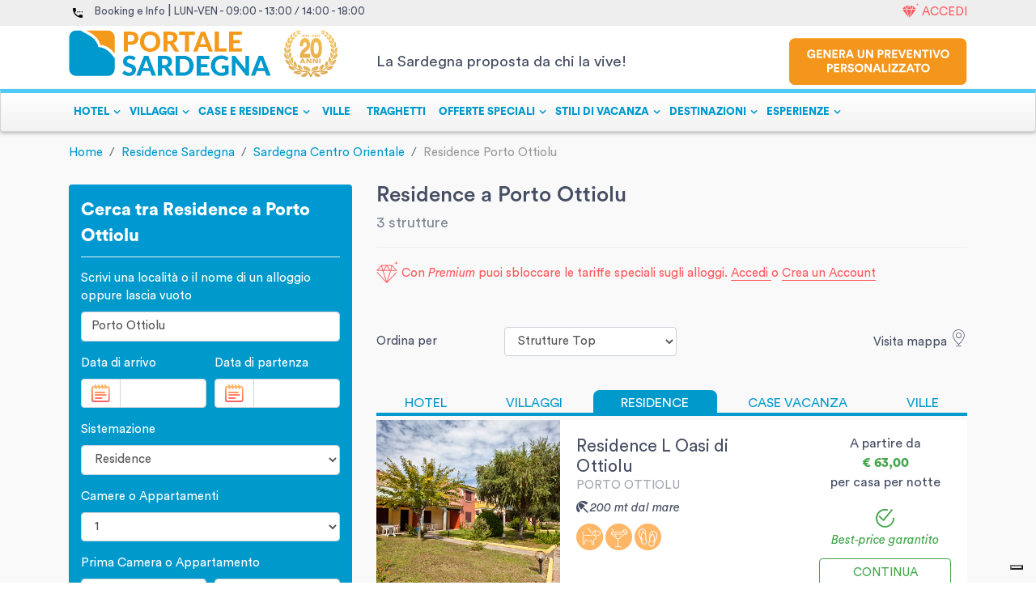

--- FILE ---
content_type: text/html; charset=utf-8
request_url: https://www.portalesardegna.com/appartamenti_e_residence_sardegna/porto_ottiolu/
body_size: 99317
content:
<!doctype html>
<html lang="en" data-n-head-ssr>

    <head >
        <title>Residence Porto Ottiolu - Sardegna. I migliori Residence a Porto Ottiolu - Sardegna</title><meta data-n-head="ssr" charset="utf-8"><meta data-n-head="ssr" name="viewport" content="width=device-width, initial-scale=1"><meta data-n-head="ssr" name="referrer" content="origin-when-cross-origin"><meta data-n-head="ssr" data-hid="robots" name="robots" content="index, follow"><meta data-n-head="ssr" data-hid="language" name="language" content="it"><meta data-n-head="ssr" data-hid="description" name="description" content="Prenota on line i nostri Residence a Porto Ottiolu 2020 con il sito leader delle vacanze in Sardegna. Su Portale Sardegna le offerte piu&#x27; vantaggiose e senza commissioni."><meta data-n-head="ssr" data-hid="og:title" property="og:title" content="Residence Porto Ottiolu - Sardegna. I migliori Residence a Porto Ottiolu - Sardegna"><meta data-n-head="ssr" data-hid="og:description" property="og:description" content="Prenota on line i nostri Residence a Porto Ottiolu 2020 con il sito leader delle vacanze in Sardegna. Su Portale Sardegna le offerte piu&#x27; vantaggiose e senza commissioni."><meta data-n-head="ssr" data-hid="og:image" property="og:image" content=""><link data-n-head="ssr" rel="icon" type="image/x-icon" href="/favicon.ico"><link data-n-head="ssr" rel="canonical" href="https://www.portalesardegna.com/appartamenti_e_residence_sardegna/porto_ottiolu/"><script data-n-head="ssr" src="https://js.hscta.net/cta/current.js" type="text/javascript"></script><script data-n-head="ssr" type="text/javascript">(function(w, d, s, l, i) {w[l] = w[l] || [];w[l].push({'gtm.start': new Date().getTime(),event: 'gtm.js'});var f = d.getElementsByTagName(s)[0],j = d.createElement(s),dl = l != 'dataLayer' ? '&l=' + l : '';j.async = true;j.src ='https://www.googletagmanager.com/gtm.js?id=' + i + dl;f.parentNode.insertBefore(j, f);})(window, document, 'script', 'dataLayer', 'GTM-W6898J');</script><script data-n-head="ssr" data-hid="nuxt-jsonld-499edf90" type="application/ld+json">{"@context":"http://schema.org","@graph":[{"@context":"https://schema.org/","@type":"CollectionPage","url":"https://www.portalesardegna.com/appartamenti_e_residence_sardegna/porto_ottiolu/","@id":"https://www.portalesardegna.com/appartamenti_e_residence_sardegna/porto_ottiolu/#collectionpage","about":[{"@type":"Thing","name":"Sardegna","sameAs":"https://en.wikipedia.org/wiki/Sardinia"}],"significantLink":["https://www.portalesardegna.com/delphina-hotels-resorts/","https://www.portalesardegna.com/arbatax-park-resort/","https://www.portalesardegna.com/villaggi/Hotel_Club_Santa_Giusta/","https://www.portalesardegna.com/hotel/Hotel_Abi_d'Oru/"],"isPartOf":{"@type":"Website","name":"Portale Sardegna","@id":"https://www.portalesardegna.com/#website"},"mainEntity":{"@type":"ItemList","url":"https://www.portalesardegna.com/appartamenti_e_residence_sardegna/porto_ottiolu/","numberOfItems":15,"itemListElement":[{"@type":"ListItem","position":1,"item":{"@type":"Hotel","name":"Residence L Oasi di Ottiolu","geo":{"@type":"GeoCoordinates","latitude":"40.74016814996029","longitude":"9.707842636851497"},"photo":"https://static.charmingsardinia.com/hotels/92111/static/thumbnails/residence-oasi-ottiolu-sardinia01.jpg","image":"https://static.charmingsardinia.com/hotels/92111/static/thumbnails/residence-oasi-ottiolu-sardinia01.jpg","starRating":{"@type":"Rating"},"url":"https://www.portalesardegna.com/ville/residence_oasi_di_ottiolu/","hasMap":"https://www.google.com/maps?ie=UTF8&hq&ll=40.74016814996029,9.707842636851497&z=11","priceRange":"€63","aggregateRating":null,"address":{"@type":"PostalAddress","addressCountry":"IT","addressLocality":"Porto Ottiolu","addressRegion":"Sardegna","postalCode":"","streetAddress":"Via delle Camelie, 7"},"telephone":"+39 0784 39303"}},{"@type":"ListItem","position":2,"item":{"@type":"Hotel","name":"Porto Ottiolu Resort","geo":{"@type":"GeoCoordinates","latitude":"40.7378638","longitude":"9.708919299999934"},"photo":"https://static.charmingsardinia.com/hotels/1437/static/thumbnails/porto-ottiolu-resort-sardinia01.jpg","image":"https://static.charmingsardinia.com/hotels/1437/static/thumbnails/porto-ottiolu-resort-sardinia01.jpg","starRating":{"@type":"Rating"},"url":"https://www.portalesardegna.com/appartamenti_e_residence_sardegna/Porto_Ottiolu_Resort/","hasMap":"https://www.google.com/maps?ie=UTF8&hq&ll=40.7378638,9.708919299999934&z=11","priceRange":"€34","aggregateRating":{"@type":"AggregateRating","ratingValue":"6,7","reviewCount":"2"},"address":{"@type":"PostalAddress","addressCountry":"IT","addressLocality":"Porto Ottiolu","addressRegion":"Sardegna","postalCode":"","streetAddress":"Via Delle Camelie, 7/25"},"telephone":"+39 0784 39303"}},{"@type":"ListItem","position":3,"item":{"@type":"Hotel","name":"Residence Oasi Anfiteatro","geo":{"@type":"GeoCoordinates","latitude":"40.737596353303566","longitude":"9.709389392868047"},"photo":"https://static.charmingsardinia.com/hotels/1472/static/thumbnails/residence-oasi-anfiteatro-sardinia01.jpg","image":"https://static.charmingsardinia.com/hotels/1472/static/thumbnails/residence-oasi-anfiteatro-sardinia01.jpg","starRating":{"@type":"Rating"},"url":"https://www.portalesardegna.com/appartamenti_e_residence_sardegna/Residence_Oasi_Anfiteatro/","hasMap":"https://www.google.com/maps?ie=UTF8&hq&ll=40.737596353303566,9.709389392868047&z=11","priceRange":"€47","aggregateRating":{"@type":"AggregateRating","ratingValue":"6,1","reviewCount":"5"},"address":{"@type":"PostalAddress","addressCountry":"IT","addressLocality":"Porto Ottiolu","addressRegion":"Sardegna","postalCode":"","streetAddress":"Via delle Camelie 7/25"},"telephone":"+39 0784 39303"}}]}}]}</script><script data-n-head="ssr" type="application/ld+json">{"@context":"http://schema.org","@type":"BreadcrumbList","itemListElement":[{"@type":"ListItem","position":1,"item":{"@id":"/","name":"Home"}},{"@type":"ListItem","position":2,"item":{"@id":"/appartamenti_e_residence_sardegna/","name":"Residence Sardegna"}},{"@type":"ListItem","position":3,"item":{"@id":"/appartamenti_e_residence_sardegna/sardegna_centro_orientale/","name":"Sardegna Centro Orientale"}},{"@type":"ListItem","position":4,"item":{"@id":"https://www.portalesardegna.com/appartamenti_e_residence_sardegna/porto_ottiolu/","name":"Residence Porto Ottiolu "}}]}</script><link rel="preload" href="/_nuxt/8353d9f.js" as="script"><link rel="preload" href="/_nuxt/64f3feb.js" as="script"><link rel="preload" href="/_nuxt/1ab7041.js" as="script"><link rel="preload" href="/_nuxt/a431d38.js" as="script"><style data-vue-ssr-id="4482d43a:0 536a50fa:0 5356b449:0 3f911936:0 1bdb27cd:0 13ebd936:0 3b52d541:0 da642800:0 bf50334e:0 29e58cbe:0 0901a94d:0 79465dd1:0 d5fd5208:0">@charset "UTF-8";
a:hover {
  text-decoration: none; }

hr {
  display: block;
  height: 1px;
  border: 0;
  border-top: 1px solid #464e63;
  padding: 0; }

/* Reset & Basics */
/**
 * html5doctor.com Reset Stylesheet v1.6.1 (http://html5doctor.com/html-5-reset-stylesheet/)
 * Richard Clark (http://richclarkdesign.com)
 * http://cssreset.com
 */
.percOffer,
abbr,
address,
article,
aside,
audio,
b,
blockquote,
body,
canvas,
caption,
cite,
code,
dd,
del,
details,
dfn,
div,
dl,
dt,
em,
fieldset,
figcaption,
figure,
footer,
form,
h1,
h2,
h3,
h4,
h5,
h6,
header,
hgroup,
html,
i,
iframe,
img,
ins,
kbd,
label,
legend,
li,
mark,
menu,
nav,
object,
ol,
p,
pre,
q,
samp,
section,
small,
span,
strong,
sub,
summary,
sup,
table,
tbody,
td,
tfoot,
th,
thead,
time,
tr,
ul,
var,
video {
  margin: 0;
  padding: 0;
  border: 0;
  outline: 0;
  font-size: 100%;
  vertical-align: baseline;
  background: transparent; }

body {
  line-height: 1; }

li {
  line-height: 1.5em; }

article,
aside,
details,
figcaption,
figure,
footer,
header,
hgroup,
menu,
nav,
section {
  display: block; }

nav ul {
  list-style: none; }

ol,
ul {
  list-style: none; }

blockquote {
  background-image: url("https://c.portalesardegna.com/_img/icons/blockqoute.png");
  background-repeat: no-repeat;
  background-position: 16px 20px;
  padding: 15px 15px 15px 51px; }

blockquote,
q {
  quotes: none; }

blockquote:after,
blockquote:before,
q:after,
q:before {
  content: "";
  content: none; }

a {
  margin: 0;
  padding: 0;
  font-size: 100%;
  vertical-align: baseline;
  background: transparent; }

/* change colours to suit your needs */
ins {
  background-color: #ff9;
  color: #000;
  text-decoration: none; }

/* change colours to suit your needs */
mark {
  background-color: #ff9;
  color: #000;
  font-style: italic;
  font-weight: bold; }

del {
  text-decoration: line-through; }

abbr[title],
dfn[title] {
  border-bottom: 1px dotted;
  cursor: help; }

table {
  border-collapse: collapse;
  border-spacing: 0; }

/* change border colour to suit your needs */
hr {
  display: block;
  height: 1px;
  border: 0;
  border-top: 1px solid #747474;
  /*margin:1em 0;*/
  padding: 0; }

input,
select {
  vertical-align: middle; }

.top0 {
  margin-top: 0 !important;
  padding-top: 0 !important; }

.bottom0 {
  margin-bottom: 0 !important;
  padding-bottom: 0 !important; }

.left0 {
  margin-left: 0 !important;
  padding-left: 0 !important; }

.right0 {
  margin-right: 0 !important;
  padding-right: 0 !important; }

.top5 {
  margin-top: 5px !important;
  padding-top: 0 !important; }

.bottom5 {
  margin-bottom: 5px !important;
  padding-bottom: 0 !important; }

.left5 {
  margin-left: 5px !important;
  padding-left: 0 !important; }

.right5 {
  margin-right: 5px !important;
  padding-right: 0 !important; }

.top10 {
  margin-top: 10px !important;
  padding-top: 0 !important; }

.bottom10 {
  margin-bottom: 10px !important;
  padding-bottom: 0 !important; }

.left10 {
  margin-left: 10px !important;
  padding-left: 0 !important; }

.right10 {
  margin-right: 10px !important;
  padding-right: 0 !important; }

.top15 {
  margin-top: 15px !important;
  padding-top: 0 !important; }

.bottom15 {
  margin-bottom: 15px !important;
  padding-bottom: 0 !important; }

.left15 {
  margin-left: 15px !important;
  padding-left: 0 !important; }

.right15 {
  margin-right: 15px !important;
  padding-right: 0 !important; }

.top20 {
  margin-top: 20px !important;
  padding-top: 0 !important; }

.bottom20 {
  margin-bottom: 20px !important;
  padding-bottom: 0 !important; }

.left20 {
  margin-left: 20px !important;
  padding-left: 0 !important; }

.right20 {
  margin-right: 20px !important;
  padding-right: 0 !important; }

.top25 {
  margin-top: 25px !important;
  padding-top: 0 !important; }

.bottom25 {
  margin-bottom: 25px !important;
  padding-bottom: 0 !important; }

.left25 {
  margin-left: 25px !important;
  padding-left: 0 !important; }

.right25 {
  margin-right: 25px !important;
  padding-right: 0 !important; }

.top30 {
  margin-top: 30px !important;
  padding-top: 0 !important; }

.bottom30 {
  margin-bottom: 30px !important;
  padding-bottom: 0 !important; }

.left30 {
  margin-left: 30px !important;
  padding-left: 0 !important; }

.right30 {
  margin-right: 30px !important;
  padding-right: 0 !important; }

.top35 {
  margin-top: 35px !important;
  padding-top: 0 !important; }

.bottom35 {
  margin-bottom: 35px !important;
  padding-bottom: 0 !important; }

.left35 {
  margin-left: 35px !important;
  padding-left: 0 !important; }

.right35 {
  margin-right: 35px !important;
  padding-right: 0 !important; }

.top40 {
  margin-top: 40px !important;
  padding-top: 0 !important; }

.bottom40 {
  margin-bottom: 40px !important;
  padding-bottom: 0 !important; }

.left40 {
  margin-left: 40px !important;
  padding-left: 0 !important; }

.right40 {
  margin-right: 40px !important;
  padding-right: 0 !important; }

.top45 {
  margin-top: 45px !important;
  padding-top: 0 !important; }

.bottom45 {
  margin-bottom: 45px !important;
  padding-bottom: 0 !important; }

.left45 {
  margin-left: 45px !important;
  padding-left: 0 !important; }

.right45 {
  margin-right: 45px !important;
  padding-right: 0 !important; }

.top50 {
  margin-top: 50px !important;
  padding-top: 0 !important; }

.bottom50 {
  margin-bottom: 50px !important;
  padding-bottom: 0 !important; }

.left50 {
  margin-left: 50px !important;
  padding-left: 0 !important; }

.right50 {
  margin-right: 50px !important;
  padding-right: 0 !important; }

.top55 {
  margin-top: 55px !important;
  padding-top: 0 !important; }

.bottom55 {
  margin-bottom: 55px !important;
  padding-bottom: 0 !important; }

.left55 {
  margin-left: 55px !important;
  padding-left: 0 !important; }

.right55 {
  margin-right: 55px !important;
  padding-right: 0 !important; }

.top60 {
  margin-top: 60px !important;
  padding-top: 0 !important; }

.bottom60 {
  margin-bottom: 60px !important;
  padding-bottom: 0 !important; }

.left60 {
  margin-left: 60px !important;
  padding-left: 0 !important; }

.right60 {
  margin-right: 60px !important;
  padding-right: 0 !important; }

.top65 {
  margin-top: 65px !important;
  padding-top: 0 !important; }

.bottom65 {
  margin-bottom: 65px !important;
  padding-bottom: 0 !important; }

.left65 {
  margin-left: 65px !important;
  padding-left: 0 !important; }

.right65 {
  margin-right: 65px !important;
  padding-right: 0 !important; }

.top70 {
  margin-top: 70px !important;
  padding-top: 0 !important; }

.bottom70 {
  margin-bottom: 70px !important;
  padding-bottom: 0 !important; }

.left70 {
  margin-left: 70px !important;
  padding-left: 0 !important; }

.right70 {
  margin-right: 70px !important;
  padding-right: 0 !important; }

.top75 {
  margin-top: 75px !important;
  padding-top: 0 !important; }

.bottom75 {
  margin-bottom: 75px !important;
  padding-bottom: 0 !important; }

.left75 {
  margin-left: 75px !important;
  padding-left: 0 !important; }

.right75 {
  margin-right: 75px !important;
  padding-right: 0 !important; }

.top80 {
  margin-top: 80px !important;
  padding-top: 0 !important; }

.bottom80 {
  margin-bottom: 80px !important;
  padding-bottom: 0 !important; }

.left80 {
  margin-left: 80px !important;
  padding-left: 0 !important; }

.right80 {
  margin-right: 80px !important;
  padding-right: 0 !important; }

.top85 {
  margin-top: 85px !important;
  padding-top: 0 !important; }

.bottom85 {
  margin-bottom: 85px !important;
  padding-bottom: 0 !important; }

.left85 {
  margin-left: 85px !important;
  padding-left: 0 !important; }

.right85 {
  margin-right: 85px !important;
  padding-right: 0 !important; }

.top90 {
  margin-top: 90px !important;
  padding-top: 0 !important; }

.bottom90 {
  margin-bottom: 90px !important;
  padding-bottom: 0 !important; }

.left90 {
  margin-left: 90px !important;
  padding-left: 0 !important; }

.right90 {
  margin-right: 90px !important;
  padding-right: 0 !important; }

.top95 {
  margin-top: 95px !important;
  padding-top: 0 !important; }

.bottom95 {
  margin-bottom: 95px !important;
  padding-bottom: 0 !important; }

.left95 {
  margin-left: 95px !important;
  padding-left: 0 !important; }

.right95 {
  margin-right: 95px !important;
  padding-right: 0 !important; }

.top100 {
  margin-top: 100px !important;
  padding-top: 0 !important; }

.bottom100 {
  margin-bottom: 100px !important;
  padding-bottom: 0 !important; }

.left100 {
  margin-left: 100px !important;
  padding-left: 0 !important; }

.right100 {
  margin-right: 100px !important;
  padding-right: 0 !important; }

.top105 {
  margin-top: 105px !important;
  padding-top: 0 !important; }

.bottom105 {
  margin-bottom: 105px !important;
  padding-bottom: 0 !important; }

.left105 {
  margin-left: 105px !important;
  padding-left: 0 !important; }

.right105 {
  margin-right: 105px !important;
  padding-right: 0 !important; }

.top110 {
  margin-top: 110px !important;
  padding-top: 0 !important; }

.bottom110 {
  margin-bottom: 110px !important;
  padding-bottom: 0 !important; }

.left110 {
  margin-left: 110px !important;
  padding-left: 0 !important; }

.right110 {
  margin-right: 110px !important;
  padding-right: 0 !important; }

.top115 {
  margin-top: 115px !important;
  padding-top: 0 !important; }

.bottom115 {
  margin-bottom: 115px !important;
  padding-bottom: 0 !important; }

.left115 {
  margin-left: 115px !important;
  padding-left: 0 !important; }

.right115 {
  margin-right: 115px !important;
  padding-right: 0 !important; }

.top120 {
  margin-top: 120px !important;
  padding-top: 0 !important; }

.bottom120 {
  margin-bottom: 120px !important;
  padding-bottom: 0 !important; }

.left120 {
  margin-left: 120px !important;
  padding-left: 0 !important; }

.right120 {
  margin-right: 120px !important;
  padding-right: 0 !important; }

.top125 {
  margin-top: 125px !important;
  padding-top: 0 !important; }

.bottom125 {
  margin-bottom: 125px !important;
  padding-bottom: 0 !important; }

.left125 {
  margin-left: 125px !important;
  padding-left: 0 !important; }

.right125 {
  margin-right: 125px !important;
  padding-right: 0 !important; }

.top130 {
  margin-top: 130px !important;
  padding-top: 0 !important; }

.bottom130 {
  margin-bottom: 130px !important;
  padding-bottom: 0 !important; }

.left130 {
  margin-left: 130px !important;
  padding-left: 0 !important; }

.right130 {
  margin-right: 130px !important;
  padding-right: 0 !important; }

.top135 {
  margin-top: 135px !important;
  padding-top: 0 !important; }

.bottom135 {
  margin-bottom: 135px !important;
  padding-bottom: 0 !important; }

.left135 {
  margin-left: 135px !important;
  padding-left: 0 !important; }

.right135 {
  margin-right: 135px !important;
  padding-right: 0 !important; }

.top140 {
  margin-top: 140px !important;
  padding-top: 0 !important; }

.bottom140 {
  margin-bottom: 140px !important;
  padding-bottom: 0 !important; }

.left140 {
  margin-left: 140px !important;
  padding-left: 0 !important; }

.right140 {
  margin-right: 140px !important;
  padding-right: 0 !important; }

.top145 {
  margin-top: 145px !important;
  padding-top: 0 !important; }

.bottom145 {
  margin-bottom: 145px !important;
  padding-bottom: 0 !important; }

.left145 {
  margin-left: 145px !important;
  padding-left: 0 !important; }

.right145 {
  margin-right: 145px !important;
  padding-right: 0 !important; }

.top150 {
  margin-top: 150px !important;
  padding-top: 0 !important; }

.bottom150 {
  margin-bottom: 150px !important;
  padding-bottom: 0 !important; }

.left150 {
  margin-left: 150px !important;
  padding-left: 0 !important; }

.right150 {
  margin-right: 150px !important;
  padding-right: 0 !important; }

.top155 {
  margin-top: 155px !important;
  padding-top: 0 !important; }

.bottom155 {
  margin-bottom: 155px !important;
  padding-bottom: 0 !important; }

.left155 {
  margin-left: 155px !important;
  padding-left: 0 !important; }

.right155 {
  margin-right: 155px !important;
  padding-right: 0 !important; }

.top160 {
  margin-top: 160px !important;
  padding-top: 0 !important; }

.bottom160 {
  margin-bottom: 160px !important;
  padding-bottom: 0 !important; }

.left160 {
  margin-left: 160px !important;
  padding-left: 0 !important; }

.right160 {
  margin-right: 160px !important;
  padding-right: 0 !important; }

.top165 {
  margin-top: 165px !important;
  padding-top: 0 !important; }

.bottom165 {
  margin-bottom: 165px !important;
  padding-bottom: 0 !important; }

.left165 {
  margin-left: 165px !important;
  padding-left: 0 !important; }

.right165 {
  margin-right: 165px !important;
  padding-right: 0 !important; }

.top170 {
  margin-top: 170px !important;
  padding-top: 0 !important; }

.bottom170 {
  margin-bottom: 170px !important;
  padding-bottom: 0 !important; }

.left170 {
  margin-left: 170px !important;
  padding-left: 0 !important; }

.right170 {
  margin-right: 170px !important;
  padding-right: 0 !important; }

.top175 {
  margin-top: 175px !important;
  padding-top: 0 !important; }

.bottom175 {
  margin-bottom: 175px !important;
  padding-bottom: 0 !important; }

.left175 {
  margin-left: 175px !important;
  padding-left: 0 !important; }

.right175 {
  margin-right: 175px !important;
  padding-right: 0 !important; }

.top180 {
  margin-top: 180px !important;
  padding-top: 0 !important; }

.bottom180 {
  margin-bottom: 180px !important;
  padding-bottom: 0 !important; }

.left180 {
  margin-left: 180px !important;
  padding-left: 0 !important; }

.right180 {
  margin-right: 180px !important;
  padding-right: 0 !important; }

.top185 {
  margin-top: 185px !important;
  padding-top: 0 !important; }

.bottom185 {
  margin-bottom: 185px !important;
  padding-bottom: 0 !important; }

.left185 {
  margin-left: 185px !important;
  padding-left: 0 !important; }

.right185 {
  margin-right: 185px !important;
  padding-right: 0 !important; }

.top190 {
  margin-top: 190px !important;
  padding-top: 0 !important; }

.bottom190 {
  margin-bottom: 190px !important;
  padding-bottom: 0 !important; }

.left190 {
  margin-left: 190px !important;
  padding-left: 0 !important; }

.right190 {
  margin-right: 190px !important;
  padding-right: 0 !important; }

.top195 {
  margin-top: 195px !important;
  padding-top: 0 !important; }

.bottom195 {
  margin-bottom: 195px !important;
  padding-bottom: 0 !important; }

.left195 {
  margin-left: 195px !important;
  padding-left: 0 !important; }

.right195 {
  margin-right: 195px !important;
  padding-right: 0 !important; }

.top200 {
  margin-top: 200px !important;
  padding-top: 0 !important; }

.bottom200 {
  margin-bottom: 200px !important;
  padding-bottom: 0 !important; }

.left200 {
  margin-left: 200px !important;
  padding-left: 0 !important; }

.right200 {
  margin-right: 200px !important;
  padding-right: 0 !important; }

.top205 {
  margin-top: 205px !important;
  padding-top: 0 !important; }

.bottom205 {
  margin-bottom: 205px !important;
  padding-bottom: 0 !important; }

.left205 {
  margin-left: 205px !important;
  padding-left: 0 !important; }

.right205 {
  margin-right: 205px !important;
  padding-right: 0 !important; }

.top210 {
  margin-top: 210px !important;
  padding-top: 0 !important; }

.bottom210 {
  margin-bottom: 210px !important;
  padding-bottom: 0 !important; }

.left210 {
  margin-left: 210px !important;
  padding-left: 0 !important; }

.right210 {
  margin-right: 210px !important;
  padding-right: 0 !important; }

.top215 {
  margin-top: 215px !important;
  padding-top: 0 !important; }

.bottom215 {
  margin-bottom: 215px !important;
  padding-bottom: 0 !important; }

.left215 {
  margin-left: 215px !important;
  padding-left: 0 !important; }

.right215 {
  margin-right: 215px !important;
  padding-right: 0 !important; }

.top220 {
  margin-top: 220px !important;
  padding-top: 0 !important; }

.bottom220 {
  margin-bottom: 220px !important;
  padding-bottom: 0 !important; }

.left220 {
  margin-left: 220px !important;
  padding-left: 0 !important; }

.right220 {
  margin-right: 220px !important;
  padding-right: 0 !important; }

.top225 {
  margin-top: 225px !important;
  padding-top: 0 !important; }

.bottom225 {
  margin-bottom: 225px !important;
  padding-bottom: 0 !important; }

.left225 {
  margin-left: 225px !important;
  padding-left: 0 !important; }

.right225 {
  margin-right: 225px !important;
  padding-right: 0 !important; }

.top230 {
  margin-top: 230px !important;
  padding-top: 0 !important; }

.bottom230 {
  margin-bottom: 230px !important;
  padding-bottom: 0 !important; }

.left230 {
  margin-left: 230px !important;
  padding-left: 0 !important; }

.right230 {
  margin-right: 230px !important;
  padding-right: 0 !important; }

.top235 {
  margin-top: 235px !important;
  padding-top: 0 !important; }

.bottom235 {
  margin-bottom: 235px !important;
  padding-bottom: 0 !important; }

.left235 {
  margin-left: 235px !important;
  padding-left: 0 !important; }

.right235 {
  margin-right: 235px !important;
  padding-right: 0 !important; }

.top240 {
  margin-top: 240px !important;
  padding-top: 0 !important; }

.bottom240 {
  margin-bottom: 240px !important;
  padding-bottom: 0 !important; }

.left240 {
  margin-left: 240px !important;
  padding-left: 0 !important; }

.right240 {
  margin-right: 240px !important;
  padding-right: 0 !important; }

.top245 {
  margin-top: 245px !important;
  padding-top: 0 !important; }

.bottom245 {
  margin-bottom: 245px !important;
  padding-bottom: 0 !important; }

.left245 {
  margin-left: 245px !important;
  padding-left: 0 !important; }

.right245 {
  margin-right: 245px !important;
  padding-right: 0 !important; }

.top250 {
  margin-top: 250px !important;
  padding-top: 0 !important; }

.bottom250 {
  margin-bottom: 250px !important;
  padding-bottom: 0 !important; }

.left250 {
  margin-left: 250px !important;
  padding-left: 0 !important; }

.right250 {
  margin-right: 250px !important;
  padding-right: 0 !important; }

.top255 {
  margin-top: 255px !important;
  padding-top: 0 !important; }

.bottom255 {
  margin-bottom: 255px !important;
  padding-bottom: 0 !important; }

.left255 {
  margin-left: 255px !important;
  padding-left: 0 !important; }

.right255 {
  margin-right: 255px !important;
  padding-right: 0 !important; }

.top260 {
  margin-top: 260px !important;
  padding-top: 0 !important; }

.bottom260 {
  margin-bottom: 260px !important;
  padding-bottom: 0 !important; }

.left260 {
  margin-left: 260px !important;
  padding-left: 0 !important; }

.right260 {
  margin-right: 260px !important;
  padding-right: 0 !important; }

.top265 {
  margin-top: 265px !important;
  padding-top: 0 !important; }

.bottom265 {
  margin-bottom: 265px !important;
  padding-bottom: 0 !important; }

.left265 {
  margin-left: 265px !important;
  padding-left: 0 !important; }

.right265 {
  margin-right: 265px !important;
  padding-right: 0 !important; }

.top270 {
  margin-top: 270px !important;
  padding-top: 0 !important; }

.bottom270 {
  margin-bottom: 270px !important;
  padding-bottom: 0 !important; }

.left270 {
  margin-left: 270px !important;
  padding-left: 0 !important; }

.right270 {
  margin-right: 270px !important;
  padding-right: 0 !important; }

.top275 {
  margin-top: 275px !important;
  padding-top: 0 !important; }

.bottom275 {
  margin-bottom: 275px !important;
  padding-bottom: 0 !important; }

.left275 {
  margin-left: 275px !important;
  padding-left: 0 !important; }

.right275 {
  margin-right: 275px !important;
  padding-right: 0 !important; }

.top280 {
  margin-top: 280px !important;
  padding-top: 0 !important; }

.bottom280 {
  margin-bottom: 280px !important;
  padding-bottom: 0 !important; }

.left280 {
  margin-left: 280px !important;
  padding-left: 0 !important; }

.right280 {
  margin-right: 280px !important;
  padding-right: 0 !important; }

.top285 {
  margin-top: 285px !important;
  padding-top: 0 !important; }

.bottom285 {
  margin-bottom: 285px !important;
  padding-bottom: 0 !important; }

.left285 {
  margin-left: 285px !important;
  padding-left: 0 !important; }

.right285 {
  margin-right: 285px !important;
  padding-right: 0 !important; }

.top290 {
  margin-top: 290px !important;
  padding-top: 0 !important; }

.bottom290 {
  margin-bottom: 290px !important;
  padding-bottom: 0 !important; }

.left290 {
  margin-left: 290px !important;
  padding-left: 0 !important; }

.right290 {
  margin-right: 290px !important;
  padding-right: 0 !important; }

.top295 {
  margin-top: 295px !important;
  padding-top: 0 !important; }

.bottom295 {
  margin-bottom: 295px !important;
  padding-bottom: 0 !important; }

.left295 {
  margin-left: 295px !important;
  padding-left: 0 !important; }

.right295 {
  margin-right: 295px !important;
  padding-right: 0 !important; }

.top300 {
  margin-top: 300px !important;
  padding-top: 0 !important; }

.bottom300 {
  margin-bottom: 300px !important;
  padding-bottom: 0 !important; }

.left300 {
  margin-left: 300px !important;
  padding-left: 0 !important; }

.right300 {
  margin-right: 300px !important;
  padding-right: 0 !important; }

.top305 {
  margin-top: 305px !important;
  padding-top: 0 !important; }

.bottom305 {
  margin-bottom: 305px !important;
  padding-bottom: 0 !important; }

.left305 {
  margin-left: 305px !important;
  padding-left: 0 !important; }

.right305 {
  margin-right: 305px !important;
  padding-right: 0 !important; }

.top310 {
  margin-top: 310px !important;
  padding-top: 0 !important; }

.bottom310 {
  margin-bottom: 310px !important;
  padding-bottom: 0 !important; }

.left310 {
  margin-left: 310px !important;
  padding-left: 0 !important; }

.right310 {
  margin-right: 310px !important;
  padding-right: 0 !important; }

.top315 {
  margin-top: 315px !important;
  padding-top: 0 !important; }

.bottom315 {
  margin-bottom: 315px !important;
  padding-bottom: 0 !important; }

.left315 {
  margin-left: 315px !important;
  padding-left: 0 !important; }

.right315 {
  margin-right: 315px !important;
  padding-right: 0 !important; }

.top320 {
  margin-top: 320px !important;
  padding-top: 0 !important; }

.bottom320 {
  margin-bottom: 320px !important;
  padding-bottom: 0 !important; }

.left320 {
  margin-left: 320px !important;
  padding-left: 0 !important; }

.right320 {
  margin-right: 320px !important;
  padding-right: 0 !important; }

.top325 {
  margin-top: 325px !important;
  padding-top: 0 !important; }

.bottom325 {
  margin-bottom: 325px !important;
  padding-bottom: 0 !important; }

.left325 {
  margin-left: 325px !important;
  padding-left: 0 !important; }

.right325 {
  margin-right: 325px !important;
  padding-right: 0 !important; }

.top330 {
  margin-top: 330px !important;
  padding-top: 0 !important; }

.bottom330 {
  margin-bottom: 330px !important;
  padding-bottom: 0 !important; }

.left330 {
  margin-left: 330px !important;
  padding-left: 0 !important; }

.right330 {
  margin-right: 330px !important;
  padding-right: 0 !important; }

.top335 {
  margin-top: 335px !important;
  padding-top: 0 !important; }

.bottom335 {
  margin-bottom: 335px !important;
  padding-bottom: 0 !important; }

.left335 {
  margin-left: 335px !important;
  padding-left: 0 !important; }

.right335 {
  margin-right: 335px !important;
  padding-right: 0 !important; }

.top340 {
  margin-top: 340px !important;
  padding-top: 0 !important; }

.bottom340 {
  margin-bottom: 340px !important;
  padding-bottom: 0 !important; }

.left340 {
  margin-left: 340px !important;
  padding-left: 0 !important; }

.right340 {
  margin-right: 340px !important;
  padding-right: 0 !important; }

.top345 {
  margin-top: 345px !important;
  padding-top: 0 !important; }

.bottom345 {
  margin-bottom: 345px !important;
  padding-bottom: 0 !important; }

.left345 {
  margin-left: 345px !important;
  padding-left: 0 !important; }

.right345 {
  margin-right: 345px !important;
  padding-right: 0 !important; }

.top350 {
  margin-top: 350px !important;
  padding-top: 0 !important; }

.bottom350 {
  margin-bottom: 350px !important;
  padding-bottom: 0 !important; }

.left350 {
  margin-left: 350px !important;
  padding-left: 0 !important; }

.right350 {
  margin-right: 350px !important;
  padding-right: 0 !important; }

.top355 {
  margin-top: 355px !important;
  padding-top: 0 !important; }

.bottom355 {
  margin-bottom: 355px !important;
  padding-bottom: 0 !important; }

.left355 {
  margin-left: 355px !important;
  padding-left: 0 !important; }

.right355 {
  margin-right: 355px !important;
  padding-right: 0 !important; }

.top360 {
  margin-top: 360px !important;
  padding-top: 0 !important; }

.bottom360 {
  margin-bottom: 360px !important;
  padding-bottom: 0 !important; }

.left360 {
  margin-left: 360px !important;
  padding-left: 0 !important; }

.right360 {
  margin-right: 360px !important;
  padding-right: 0 !important; }

.top365 {
  margin-top: 365px !important;
  padding-top: 0 !important; }

.bottom365 {
  margin-bottom: 365px !important;
  padding-bottom: 0 !important; }

.left365 {
  margin-left: 365px !important;
  padding-left: 0 !important; }

.right365 {
  margin-right: 365px !important;
  padding-right: 0 !important; }

.top370 {
  margin-top: 370px !important;
  padding-top: 0 !important; }

.bottom370 {
  margin-bottom: 370px !important;
  padding-bottom: 0 !important; }

.left370 {
  margin-left: 370px !important;
  padding-left: 0 !important; }

.right370 {
  margin-right: 370px !important;
  padding-right: 0 !important; }

.top375 {
  margin-top: 375px !important;
  padding-top: 0 !important; }

.bottom375 {
  margin-bottom: 375px !important;
  padding-bottom: 0 !important; }

.left375 {
  margin-left: 375px !important;
  padding-left: 0 !important; }

.right375 {
  margin-right: 375px !important;
  padding-right: 0 !important; }

.top380 {
  margin-top: 380px !important;
  padding-top: 0 !important; }

.bottom380 {
  margin-bottom: 380px !important;
  padding-bottom: 0 !important; }

.left380 {
  margin-left: 380px !important;
  padding-left: 0 !important; }

.right380 {
  margin-right: 380px !important;
  padding-right: 0 !important; }

.top385 {
  margin-top: 385px !important;
  padding-top: 0 !important; }

.bottom385 {
  margin-bottom: 385px !important;
  padding-bottom: 0 !important; }

.left385 {
  margin-left: 385px !important;
  padding-left: 0 !important; }

.right385 {
  margin-right: 385px !important;
  padding-right: 0 !important; }

.top390 {
  margin-top: 390px !important;
  padding-top: 0 !important; }

.bottom390 {
  margin-bottom: 390px !important;
  padding-bottom: 0 !important; }

.left390 {
  margin-left: 390px !important;
  padding-left: 0 !important; }

.right390 {
  margin-right: 390px !important;
  padding-right: 0 !important; }

.top395 {
  margin-top: 395px !important;
  padding-top: 0 !important; }

.bottom395 {
  margin-bottom: 395px !important;
  padding-bottom: 0 !important; }

.left395 {
  margin-left: 395px !important;
  padding-left: 0 !important; }

.right395 {
  margin-right: 395px !important;
  padding-right: 0 !important; }

.top400 {
  margin-top: 400px !important;
  padding-top: 0 !important; }

.bottom400 {
  margin-bottom: 400px !important;
  padding-bottom: 0 !important; }

.left400 {
  margin-left: 400px !important;
  padding-left: 0 !important; }

.right400 {
  margin-right: 400px !important;
  padding-right: 0 !important; }

.top405 {
  margin-top: 405px !important;
  padding-top: 0 !important; }

.bottom405 {
  margin-bottom: 405px !important;
  padding-bottom: 0 !important; }

.left405 {
  margin-left: 405px !important;
  padding-left: 0 !important; }

.right405 {
  margin-right: 405px !important;
  padding-right: 0 !important; }

.top410 {
  margin-top: 410px !important;
  padding-top: 0 !important; }

.bottom410 {
  margin-bottom: 410px !important;
  padding-bottom: 0 !important; }

.left410 {
  margin-left: 410px !important;
  padding-left: 0 !important; }

.right410 {
  margin-right: 410px !important;
  padding-right: 0 !important; }

.top415 {
  margin-top: 415px !important;
  padding-top: 0 !important; }

.bottom415 {
  margin-bottom: 415px !important;
  padding-bottom: 0 !important; }

.left415 {
  margin-left: 415px !important;
  padding-left: 0 !important; }

.right415 {
  margin-right: 415px !important;
  padding-right: 0 !important; }

.top420 {
  margin-top: 420px !important;
  padding-top: 0 !important; }

.bottom420 {
  margin-bottom: 420px !important;
  padding-bottom: 0 !important; }

.left420 {
  margin-left: 420px !important;
  padding-left: 0 !important; }

.right420 {
  margin-right: 420px !important;
  padding-right: 0 !important; }

.top425 {
  margin-top: 425px !important;
  padding-top: 0 !important; }

.bottom425 {
  margin-bottom: 425px !important;
  padding-bottom: 0 !important; }

.left425 {
  margin-left: 425px !important;
  padding-left: 0 !important; }

.right425 {
  margin-right: 425px !important;
  padding-right: 0 !important; }

.top430 {
  margin-top: 430px !important;
  padding-top: 0 !important; }

.bottom430 {
  margin-bottom: 430px !important;
  padding-bottom: 0 !important; }

.left430 {
  margin-left: 430px !important;
  padding-left: 0 !important; }

.right430 {
  margin-right: 430px !important;
  padding-right: 0 !important; }

.top435 {
  margin-top: 435px !important;
  padding-top: 0 !important; }

.bottom435 {
  margin-bottom: 435px !important;
  padding-bottom: 0 !important; }

.left435 {
  margin-left: 435px !important;
  padding-left: 0 !important; }

.right435 {
  margin-right: 435px !important;
  padding-right: 0 !important; }

.top440 {
  margin-top: 440px !important;
  padding-top: 0 !important; }

.bottom440 {
  margin-bottom: 440px !important;
  padding-bottom: 0 !important; }

.left440 {
  margin-left: 440px !important;
  padding-left: 0 !important; }

.right440 {
  margin-right: 440px !important;
  padding-right: 0 !important; }

.top445 {
  margin-top: 445px !important;
  padding-top: 0 !important; }

.bottom445 {
  margin-bottom: 445px !important;
  padding-bottom: 0 !important; }

.left445 {
  margin-left: 445px !important;
  padding-left: 0 !important; }

.right445 {
  margin-right: 445px !important;
  padding-right: 0 !important; }

.top450 {
  margin-top: 450px !important;
  padding-top: 0 !important; }

.bottom450 {
  margin-bottom: 450px !important;
  padding-bottom: 0 !important; }

.left450 {
  margin-left: 450px !important;
  padding-left: 0 !important; }

.right450 {
  margin-right: 450px !important;
  padding-right: 0 !important; }

.top455 {
  margin-top: 455px !important;
  padding-top: 0 !important; }

.bottom455 {
  margin-bottom: 455px !important;
  padding-bottom: 0 !important; }

.left455 {
  margin-left: 455px !important;
  padding-left: 0 !important; }

.right455 {
  margin-right: 455px !important;
  padding-right: 0 !important; }

.top460 {
  margin-top: 460px !important;
  padding-top: 0 !important; }

.bottom460 {
  margin-bottom: 460px !important;
  padding-bottom: 0 !important; }

.left460 {
  margin-left: 460px !important;
  padding-left: 0 !important; }

.right460 {
  margin-right: 460px !important;
  padding-right: 0 !important; }

.top465 {
  margin-top: 465px !important;
  padding-top: 0 !important; }

.bottom465 {
  margin-bottom: 465px !important;
  padding-bottom: 0 !important; }

.left465 {
  margin-left: 465px !important;
  padding-left: 0 !important; }

.right465 {
  margin-right: 465px !important;
  padding-right: 0 !important; }

.top470 {
  margin-top: 470px !important;
  padding-top: 0 !important; }

.bottom470 {
  margin-bottom: 470px !important;
  padding-bottom: 0 !important; }

.left470 {
  margin-left: 470px !important;
  padding-left: 0 !important; }

.right470 {
  margin-right: 470px !important;
  padding-right: 0 !important; }

.top475 {
  margin-top: 475px !important;
  padding-top: 0 !important; }

.bottom475 {
  margin-bottom: 475px !important;
  padding-bottom: 0 !important; }

.left475 {
  margin-left: 475px !important;
  padding-left: 0 !important; }

.right475 {
  margin-right: 475px !important;
  padding-right: 0 !important; }

.top480 {
  margin-top: 480px !important;
  padding-top: 0 !important; }

.bottom480 {
  margin-bottom: 480px !important;
  padding-bottom: 0 !important; }

.left480 {
  margin-left: 480px !important;
  padding-left: 0 !important; }

.right480 {
  margin-right: 480px !important;
  padding-right: 0 !important; }

.top485 {
  margin-top: 485px !important;
  padding-top: 0 !important; }

.bottom485 {
  margin-bottom: 485px !important;
  padding-bottom: 0 !important; }

.left485 {
  margin-left: 485px !important;
  padding-left: 0 !important; }

.right485 {
  margin-right: 485px !important;
  padding-right: 0 !important; }

.top490 {
  margin-top: 490px !important;
  padding-top: 0 !important; }

.bottom490 {
  margin-bottom: 490px !important;
  padding-bottom: 0 !important; }

.left490 {
  margin-left: 490px !important;
  padding-left: 0 !important; }

.right490 {
  margin-right: 490px !important;
  padding-right: 0 !important; }

.top495 {
  margin-top: 495px !important;
  padding-top: 0 !important; }

.bottom495 {
  margin-bottom: 495px !important;
  padding-bottom: 0 !important; }

.left495 {
  margin-left: 495px !important;
  padding-left: 0 !important; }

.right495 {
  margin-right: 495px !important;
  padding-right: 0 !important; }

.top500 {
  margin-top: 500px !important;
  padding-top: 0 !important; }

.bottom500 {
  margin-bottom: 500px !important;
  padding-bottom: 0 !important; }

.left500 {
  margin-left: 500px !important;
  padding-left: 0 !important; }

.right500 {
  margin-right: 500px !important;
  padding-right: 0 !important; }

.top505 {
  margin-top: 505px !important;
  padding-top: 0 !important; }

.bottom505 {
  margin-bottom: 505px !important;
  padding-bottom: 0 !important; }

.left505 {
  margin-left: 505px !important;
  padding-left: 0 !important; }

.right505 {
  margin-right: 505px !important;
  padding-right: 0 !important; }

.top510 {
  margin-top: 510px !important;
  padding-top: 0 !important; }

.bottom510 {
  margin-bottom: 510px !important;
  padding-bottom: 0 !important; }

.left510 {
  margin-left: 510px !important;
  padding-left: 0 !important; }

.right510 {
  margin-right: 510px !important;
  padding-right: 0 !important; }

.top515 {
  margin-top: 515px !important;
  padding-top: 0 !important; }

.bottom515 {
  margin-bottom: 515px !important;
  padding-bottom: 0 !important; }

.left515 {
  margin-left: 515px !important;
  padding-left: 0 !important; }

.right515 {
  margin-right: 515px !important;
  padding-right: 0 !important; }

.top520 {
  margin-top: 520px !important;
  padding-top: 0 !important; }

.bottom520 {
  margin-bottom: 520px !important;
  padding-bottom: 0 !important; }

.left520 {
  margin-left: 520px !important;
  padding-left: 0 !important; }

.right520 {
  margin-right: 520px !important;
  padding-right: 0 !important; }

.top525 {
  margin-top: 525px !important;
  padding-top: 0 !important; }

.bottom525 {
  margin-bottom: 525px !important;
  padding-bottom: 0 !important; }

.left525 {
  margin-left: 525px !important;
  padding-left: 0 !important; }

.right525 {
  margin-right: 525px !important;
  padding-right: 0 !important; }

.top530 {
  margin-top: 530px !important;
  padding-top: 0 !important; }

.bottom530 {
  margin-bottom: 530px !important;
  padding-bottom: 0 !important; }

.left530 {
  margin-left: 530px !important;
  padding-left: 0 !important; }

.right530 {
  margin-right: 530px !important;
  padding-right: 0 !important; }

.top535 {
  margin-top: 535px !important;
  padding-top: 0 !important; }

.bottom535 {
  margin-bottom: 535px !important;
  padding-bottom: 0 !important; }

.left535 {
  margin-left: 535px !important;
  padding-left: 0 !important; }

.right535 {
  margin-right: 535px !important;
  padding-right: 0 !important; }

.top540 {
  margin-top: 540px !important;
  padding-top: 0 !important; }

.bottom540 {
  margin-bottom: 540px !important;
  padding-bottom: 0 !important; }

.left540 {
  margin-left: 540px !important;
  padding-left: 0 !important; }

.right540 {
  margin-right: 540px !important;
  padding-right: 0 !important; }

.top545 {
  margin-top: 545px !important;
  padding-top: 0 !important; }

.bottom545 {
  margin-bottom: 545px !important;
  padding-bottom: 0 !important; }

.left545 {
  margin-left: 545px !important;
  padding-left: 0 !important; }

.right545 {
  margin-right: 545px !important;
  padding-right: 0 !important; }

.top550 {
  margin-top: 550px !important;
  padding-top: 0 !important; }

.bottom550 {
  margin-bottom: 550px !important;
  padding-bottom: 0 !important; }

.left550 {
  margin-left: 550px !important;
  padding-left: 0 !important; }

.right550 {
  margin-right: 550px !important;
  padding-right: 0 !important; }

.top555 {
  margin-top: 555px !important;
  padding-top: 0 !important; }

.bottom555 {
  margin-bottom: 555px !important;
  padding-bottom: 0 !important; }

.left555 {
  margin-left: 555px !important;
  padding-left: 0 !important; }

.right555 {
  margin-right: 555px !important;
  padding-right: 0 !important; }

.top560 {
  margin-top: 560px !important;
  padding-top: 0 !important; }

.bottom560 {
  margin-bottom: 560px !important;
  padding-bottom: 0 !important; }

.left560 {
  margin-left: 560px !important;
  padding-left: 0 !important; }

.right560 {
  margin-right: 560px !important;
  padding-right: 0 !important; }

.top565 {
  margin-top: 565px !important;
  padding-top: 0 !important; }

.bottom565 {
  margin-bottom: 565px !important;
  padding-bottom: 0 !important; }

.left565 {
  margin-left: 565px !important;
  padding-left: 0 !important; }

.right565 {
  margin-right: 565px !important;
  padding-right: 0 !important; }

.top570 {
  margin-top: 570px !important;
  padding-top: 0 !important; }

.bottom570 {
  margin-bottom: 570px !important;
  padding-bottom: 0 !important; }

.left570 {
  margin-left: 570px !important;
  padding-left: 0 !important; }

.right570 {
  margin-right: 570px !important;
  padding-right: 0 !important; }

.top575 {
  margin-top: 575px !important;
  padding-top: 0 !important; }

.bottom575 {
  margin-bottom: 575px !important;
  padding-bottom: 0 !important; }

.left575 {
  margin-left: 575px !important;
  padding-left: 0 !important; }

.right575 {
  margin-right: 575px !important;
  padding-right: 0 !important; }

.top580 {
  margin-top: 580px !important;
  padding-top: 0 !important; }

.bottom580 {
  margin-bottom: 580px !important;
  padding-bottom: 0 !important; }

.left580 {
  margin-left: 580px !important;
  padding-left: 0 !important; }

.right580 {
  margin-right: 580px !important;
  padding-right: 0 !important; }

.top585 {
  margin-top: 585px !important;
  padding-top: 0 !important; }

.bottom585 {
  margin-bottom: 585px !important;
  padding-bottom: 0 !important; }

.left585 {
  margin-left: 585px !important;
  padding-left: 0 !important; }

.right585 {
  margin-right: 585px !important;
  padding-right: 0 !important; }

.top590 {
  margin-top: 590px !important;
  padding-top: 0 !important; }

.bottom590 {
  margin-bottom: 590px !important;
  padding-bottom: 0 !important; }

.left590 {
  margin-left: 590px !important;
  padding-left: 0 !important; }

.right590 {
  margin-right: 590px !important;
  padding-right: 0 !important; }

.top595 {
  margin-top: 595px !important;
  padding-top: 0 !important; }

.bottom595 {
  margin-bottom: 595px !important;
  padding-bottom: 0 !important; }

.left595 {
  margin-left: 595px !important;
  padding-left: 0 !important; }

.right595 {
  margin-right: 595px !important;
  padding-right: 0 !important; }

.top600 {
  margin-top: 600px !important;
  padding-top: 0 !important; }

.bottom600 {
  margin-bottom: 600px !important;
  padding-bottom: 0 !important; }

.left600 {
  margin-left: 600px !important;
  padding-left: 0 !important; }

.right600 {
  margin-right: 600px !important;
  padding-right: 0 !important; }

.top605 {
  margin-top: 605px !important;
  padding-top: 0 !important; }

.bottom605 {
  margin-bottom: 605px !important;
  padding-bottom: 0 !important; }

.left605 {
  margin-left: 605px !important;
  padding-left: 0 !important; }

.right605 {
  margin-right: 605px !important;
  padding-right: 0 !important; }

.top610 {
  margin-top: 610px !important;
  padding-top: 0 !important; }

.bottom610 {
  margin-bottom: 610px !important;
  padding-bottom: 0 !important; }

.left610 {
  margin-left: 610px !important;
  padding-left: 0 !important; }

.right610 {
  margin-right: 610px !important;
  padding-right: 0 !important; }

.top615 {
  margin-top: 615px !important;
  padding-top: 0 !important; }

.bottom615 {
  margin-bottom: 615px !important;
  padding-bottom: 0 !important; }

.left615 {
  margin-left: 615px !important;
  padding-left: 0 !important; }

.right615 {
  margin-right: 615px !important;
  padding-right: 0 !important; }

.top620 {
  margin-top: 620px !important;
  padding-top: 0 !important; }

.bottom620 {
  margin-bottom: 620px !important;
  padding-bottom: 0 !important; }

.left620 {
  margin-left: 620px !important;
  padding-left: 0 !important; }

.right620 {
  margin-right: 620px !important;
  padding-right: 0 !important; }

.top625 {
  margin-top: 625px !important;
  padding-top: 0 !important; }

.bottom625 {
  margin-bottom: 625px !important;
  padding-bottom: 0 !important; }

.left625 {
  margin-left: 625px !important;
  padding-left: 0 !important; }

.right625 {
  margin-right: 625px !important;
  padding-right: 0 !important; }

.top630 {
  margin-top: 630px !important;
  padding-top: 0 !important; }

.bottom630 {
  margin-bottom: 630px !important;
  padding-bottom: 0 !important; }

.left630 {
  margin-left: 630px !important;
  padding-left: 0 !important; }

.right630 {
  margin-right: 630px !important;
  padding-right: 0 !important; }

.top635 {
  margin-top: 635px !important;
  padding-top: 0 !important; }

.bottom635 {
  margin-bottom: 635px !important;
  padding-bottom: 0 !important; }

.left635 {
  margin-left: 635px !important;
  padding-left: 0 !important; }

.right635 {
  margin-right: 635px !important;
  padding-right: 0 !important; }

.top640 {
  margin-top: 640px !important;
  padding-top: 0 !important; }

.bottom640 {
  margin-bottom: 640px !important;
  padding-bottom: 0 !important; }

.left640 {
  margin-left: 640px !important;
  padding-left: 0 !important; }

.right640 {
  margin-right: 640px !important;
  padding-right: 0 !important; }

.top645 {
  margin-top: 645px !important;
  padding-top: 0 !important; }

.bottom645 {
  margin-bottom: 645px !important;
  padding-bottom: 0 !important; }

.left645 {
  margin-left: 645px !important;
  padding-left: 0 !important; }

.right645 {
  margin-right: 645px !important;
  padding-right: 0 !important; }

.top650 {
  margin-top: 650px !important;
  padding-top: 0 !important; }

.bottom650 {
  margin-bottom: 650px !important;
  padding-bottom: 0 !important; }

.left650 {
  margin-left: 650px !important;
  padding-left: 0 !important; }

.right650 {
  margin-right: 650px !important;
  padding-right: 0 !important; }

.top655 {
  margin-top: 655px !important;
  padding-top: 0 !important; }

.bottom655 {
  margin-bottom: 655px !important;
  padding-bottom: 0 !important; }

.left655 {
  margin-left: 655px !important;
  padding-left: 0 !important; }

.right655 {
  margin-right: 655px !important;
  padding-right: 0 !important; }

.top660 {
  margin-top: 660px !important;
  padding-top: 0 !important; }

.bottom660 {
  margin-bottom: 660px !important;
  padding-bottom: 0 !important; }

.left660 {
  margin-left: 660px !important;
  padding-left: 0 !important; }

.right660 {
  margin-right: 660px !important;
  padding-right: 0 !important; }

.top665 {
  margin-top: 665px !important;
  padding-top: 0 !important; }

.bottom665 {
  margin-bottom: 665px !important;
  padding-bottom: 0 !important; }

.left665 {
  margin-left: 665px !important;
  padding-left: 0 !important; }

.right665 {
  margin-right: 665px !important;
  padding-right: 0 !important; }

.top670 {
  margin-top: 670px !important;
  padding-top: 0 !important; }

.bottom670 {
  margin-bottom: 670px !important;
  padding-bottom: 0 !important; }

.left670 {
  margin-left: 670px !important;
  padding-left: 0 !important; }

.right670 {
  margin-right: 670px !important;
  padding-right: 0 !important; }

.top675 {
  margin-top: 675px !important;
  padding-top: 0 !important; }

.bottom675 {
  margin-bottom: 675px !important;
  padding-bottom: 0 !important; }

.left675 {
  margin-left: 675px !important;
  padding-left: 0 !important; }

.right675 {
  margin-right: 675px !important;
  padding-right: 0 !important; }

.top680 {
  margin-top: 680px !important;
  padding-top: 0 !important; }

.bottom680 {
  margin-bottom: 680px !important;
  padding-bottom: 0 !important; }

.left680 {
  margin-left: 680px !important;
  padding-left: 0 !important; }

.right680 {
  margin-right: 680px !important;
  padding-right: 0 !important; }

.top685 {
  margin-top: 685px !important;
  padding-top: 0 !important; }

.bottom685 {
  margin-bottom: 685px !important;
  padding-bottom: 0 !important; }

.left685 {
  margin-left: 685px !important;
  padding-left: 0 !important; }

.right685 {
  margin-right: 685px !important;
  padding-right: 0 !important; }

.top690 {
  margin-top: 690px !important;
  padding-top: 0 !important; }

.bottom690 {
  margin-bottom: 690px !important;
  padding-bottom: 0 !important; }

.left690 {
  margin-left: 690px !important;
  padding-left: 0 !important; }

.right690 {
  margin-right: 690px !important;
  padding-right: 0 !important; }

.top695 {
  margin-top: 695px !important;
  padding-top: 0 !important; }

.bottom695 {
  margin-bottom: 695px !important;
  padding-bottom: 0 !important; }

.left695 {
  margin-left: 695px !important;
  padding-left: 0 !important; }

.right695 {
  margin-right: 695px !important;
  padding-right: 0 !important; }

.top700 {
  margin-top: 700px !important;
  padding-top: 0 !important; }

.bottom700 {
  margin-bottom: 700px !important;
  padding-bottom: 0 !important; }

.left700 {
  margin-left: 700px !important;
  padding-left: 0 !important; }

.right700 {
  margin-right: 700px !important;
  padding-right: 0 !important; }

.top705 {
  margin-top: 705px !important;
  padding-top: 0 !important; }

.bottom705 {
  margin-bottom: 705px !important;
  padding-bottom: 0 !important; }

.left705 {
  margin-left: 705px !important;
  padding-left: 0 !important; }

.right705 {
  margin-right: 705px !important;
  padding-right: 0 !important; }

.top710 {
  margin-top: 710px !important;
  padding-top: 0 !important; }

.bottom710 {
  margin-bottom: 710px !important;
  padding-bottom: 0 !important; }

.left710 {
  margin-left: 710px !important;
  padding-left: 0 !important; }

.right710 {
  margin-right: 710px !important;
  padding-right: 0 !important; }

.top715 {
  margin-top: 715px !important;
  padding-top: 0 !important; }

.bottom715 {
  margin-bottom: 715px !important;
  padding-bottom: 0 !important; }

.left715 {
  margin-left: 715px !important;
  padding-left: 0 !important; }

.right715 {
  margin-right: 715px !important;
  padding-right: 0 !important; }

.top720 {
  margin-top: 720px !important;
  padding-top: 0 !important; }

.bottom720 {
  margin-bottom: 720px !important;
  padding-bottom: 0 !important; }

.left720 {
  margin-left: 720px !important;
  padding-left: 0 !important; }

.right720 {
  margin-right: 720px !important;
  padding-right: 0 !important; }

.top725 {
  margin-top: 725px !important;
  padding-top: 0 !important; }

.bottom725 {
  margin-bottom: 725px !important;
  padding-bottom: 0 !important; }

.left725 {
  margin-left: 725px !important;
  padding-left: 0 !important; }

.right725 {
  margin-right: 725px !important;
  padding-right: 0 !important; }

.top730 {
  margin-top: 730px !important;
  padding-top: 0 !important; }

.bottom730 {
  margin-bottom: 730px !important;
  padding-bottom: 0 !important; }

.left730 {
  margin-left: 730px !important;
  padding-left: 0 !important; }

.right730 {
  margin-right: 730px !important;
  padding-right: 0 !important; }

.top735 {
  margin-top: 735px !important;
  padding-top: 0 !important; }

.bottom735 {
  margin-bottom: 735px !important;
  padding-bottom: 0 !important; }

.left735 {
  margin-left: 735px !important;
  padding-left: 0 !important; }

.right735 {
  margin-right: 735px !important;
  padding-right: 0 !important; }

.top740 {
  margin-top: 740px !important;
  padding-top: 0 !important; }

.bottom740 {
  margin-bottom: 740px !important;
  padding-bottom: 0 !important; }

.left740 {
  margin-left: 740px !important;
  padding-left: 0 !important; }

.right740 {
  margin-right: 740px !important;
  padding-right: 0 !important; }

.top745 {
  margin-top: 745px !important;
  padding-top: 0 !important; }

.bottom745 {
  margin-bottom: 745px !important;
  padding-bottom: 0 !important; }

.left745 {
  margin-left: 745px !important;
  padding-left: 0 !important; }

.right745 {
  margin-right: 745px !important;
  padding-right: 0 !important; }

.topP0 {
  padding-top: 0 !important; }

.bottomP0 {
  padding-bottom: 0 !important; }

.leftP0 {
  padding-left: 0 !important; }

.rightP0 {
  padding-right: 0 !important; }

.topP5 {
  padding-top: 5px !important; }

.bottomP5 {
  padding-bottom: 5px !important; }

.leftP5 {
  padding-left: 5px !important; }

.rightP5 {
  padding-right: 5px !important; }

.topP10 {
  padding-top: 10px !important; }

.bottomP10 {
  padding-bottom: 10px !important; }

.leftP10 {
  padding-left: 10px !important; }

.rightP10 {
  padding-right: 10px !important; }

.topP15 {
  padding-top: 15px !important; }

.bottomP15 {
  padding-bottom: 15px !important; }

.leftP15 {
  padding-left: 15px !important; }

.rightP15 {
  padding-right: 15px !important; }

.topP20 {
  padding-top: 20px !important; }

.bottomP20 {
  padding-bottom: 20px !important; }

.leftP20 {
  padding-left: 20px !important; }

.rightP20 {
  padding-right: 20px !important; }

.topP25 {
  padding-top: 25px !important; }

.bottomP25 {
  padding-bottom: 25px !important; }

.leftP25 {
  padding-left: 25px !important; }

.rightP25 {
  padding-right: 25px !important; }

.topP30 {
  padding-top: 30px !important; }

.bottomP30 {
  padding-bottom: 30px !important; }

.leftP30 {
  padding-left: 30px !important; }

.rightP30 {
  padding-right: 30px !important; }

.topP35 {
  padding-top: 35px !important; }

.bottomP35 {
  padding-bottom: 35px !important; }

.leftP35 {
  padding-left: 35px !important; }

.rightP35 {
  padding-right: 35px !important; }

.topP40 {
  padding-top: 40px !important; }

.bottomP40 {
  padding-bottom: 40px !important; }

.leftP40 {
  padding-left: 40px !important; }

.rightP40 {
  padding-right: 40px !important; }

.topP45 {
  padding-top: 45px !important; }

.bottomP45 {
  padding-bottom: 45px !important; }

.leftP45 {
  padding-left: 45px !important; }

.rightP45 {
  padding-right: 45px !important; }

.topP50 {
  padding-top: 50px !important; }

.bottomP50 {
  padding-bottom: 50px !important; }

.leftP50 {
  padding-left: 50px !important; }

.rightP50 {
  padding-right: 50px !important; }

.topP55 {
  padding-top: 55px !important; }

.bottomP55 {
  padding-bottom: 55px !important; }

.leftP55 {
  padding-left: 55px !important; }

.rightP55 {
  padding-right: 55px !important; }

.topP60 {
  padding-top: 60px !important; }

.bottomP60 {
  padding-bottom: 60px !important; }

.leftP60 {
  padding-left: 60px !important; }

.rightP60 {
  padding-right: 60px !important; }

.topP65 {
  padding-top: 65px !important; }

.bottomP65 {
  padding-bottom: 65px !important; }

.leftP65 {
  padding-left: 65px !important; }

.rightP65 {
  padding-right: 65px !important; }

.topP70 {
  padding-top: 70px !important; }

.bottomP70 {
  padding-bottom: 70px !important; }

.leftP70 {
  padding-left: 70px !important; }

.rightP70 {
  padding-right: 70px !important; }

.topP75 {
  padding-top: 75px !important; }

.bottomP75 {
  padding-bottom: 75px !important; }

.leftP75 {
  padding-left: 75px !important; }

.rightP75 {
  padding-right: 75px !important; }

.topP80 {
  padding-top: 80px !important; }

.bottomP80 {
  padding-bottom: 80px !important; }

.leftP80 {
  padding-left: 80px !important; }

.rightP80 {
  padding-right: 80px !important; }

.topP85 {
  padding-top: 85px !important; }

.bottomP85 {
  padding-bottom: 85px !important; }

.leftP85 {
  padding-left: 85px !important; }

.rightP85 {
  padding-right: 85px !important; }

.topP90 {
  padding-top: 90px !important; }

.bottomP90 {
  padding-bottom: 90px !important; }

.leftP90 {
  padding-left: 90px !important; }

.rightP90 {
  padding-right: 90px !important; }

.topP95 {
  padding-top: 95px !important; }

.bottomP95 {
  padding-bottom: 95px !important; }

.leftP95 {
  padding-left: 95px !important; }

.rightP95 {
  padding-right: 95px !important; }

.topP100 {
  padding-top: 100px !important; }

.bottomP100 {
  padding-bottom: 100px !important; }

.leftP100 {
  padding-left: 100px !important; }

.rightP100 {
  padding-right: 100px !important; }

.topP105 {
  padding-top: 105px !important; }

.bottomP105 {
  padding-bottom: 105px !important; }

.leftP105 {
  padding-left: 105px !important; }

.rightP105 {
  padding-right: 105px !important; }

.topP110 {
  padding-top: 110px !important; }

.bottomP110 {
  padding-bottom: 110px !important; }

.leftP110 {
  padding-left: 110px !important; }

.rightP110 {
  padding-right: 110px !important; }

.topP115 {
  padding-top: 115px !important; }

.bottomP115 {
  padding-bottom: 115px !important; }

.leftP115 {
  padding-left: 115px !important; }

.rightP115 {
  padding-right: 115px !important; }

.topP120 {
  padding-top: 120px !important; }

.bottomP120 {
  padding-bottom: 120px !important; }

.leftP120 {
  padding-left: 120px !important; }

.rightP120 {
  padding-right: 120px !important; }

.topP125 {
  padding-top: 125px !important; }

.bottomP125 {
  padding-bottom: 125px !important; }

.leftP125 {
  padding-left: 125px !important; }

.rightP125 {
  padding-right: 125px !important; }

.topP130 {
  padding-top: 130px !important; }

.bottomP130 {
  padding-bottom: 130px !important; }

.leftP130 {
  padding-left: 130px !important; }

.rightP130 {
  padding-right: 130px !important; }

.topP135 {
  padding-top: 135px !important; }

.bottomP135 {
  padding-bottom: 135px !important; }

.leftP135 {
  padding-left: 135px !important; }

.rightP135 {
  padding-right: 135px !important; }

.topP140 {
  padding-top: 140px !important; }

.bottomP140 {
  padding-bottom: 140px !important; }

.leftP140 {
  padding-left: 140px !important; }

.rightP140 {
  padding-right: 140px !important; }

.topP145 {
  padding-top: 145px !important; }

.bottomP145 {
  padding-bottom: 145px !important; }

.leftP145 {
  padding-left: 145px !important; }

.rightP145 {
  padding-right: 145px !important; }

.topP150 {
  padding-top: 150px !important; }

.bottomP150 {
  padding-bottom: 150px !important; }

.leftP150 {
  padding-left: 150px !important; }

.rightP150 {
  padding-right: 150px !important; }

.topP155 {
  padding-top: 155px !important; }

.bottomP155 {
  padding-bottom: 155px !important; }

.leftP155 {
  padding-left: 155px !important; }

.rightP155 {
  padding-right: 155px !important; }

.topP160 {
  padding-top: 160px !important; }

.bottomP160 {
  padding-bottom: 160px !important; }

.leftP160 {
  padding-left: 160px !important; }

.rightP160 {
  padding-right: 160px !important; }

.topP165 {
  padding-top: 165px !important; }

.bottomP165 {
  padding-bottom: 165px !important; }

.leftP165 {
  padding-left: 165px !important; }

.rightP165 {
  padding-right: 165px !important; }

.topP170 {
  padding-top: 170px !important; }

.bottomP170 {
  padding-bottom: 170px !important; }

.leftP170 {
  padding-left: 170px !important; }

.rightP170 {
  padding-right: 170px !important; }

.topP175 {
  padding-top: 175px !important; }

.bottomP175 {
  padding-bottom: 175px !important; }

.leftP175 {
  padding-left: 175px !important; }

.rightP175 {
  padding-right: 175px !important; }

.topP180 {
  padding-top: 180px !important; }

.bottomP180 {
  padding-bottom: 180px !important; }

.leftP180 {
  padding-left: 180px !important; }

.rightP180 {
  padding-right: 180px !important; }

.topP185 {
  padding-top: 185px !important; }

.bottomP185 {
  padding-bottom: 185px !important; }

.leftP185 {
  padding-left: 185px !important; }

.rightP185 {
  padding-right: 185px !important; }

.topP190 {
  padding-top: 190px !important; }

.bottomP190 {
  padding-bottom: 190px !important; }

.leftP190 {
  padding-left: 190px !important; }

.rightP190 {
  padding-right: 190px !important; }

.topP195 {
  padding-top: 195px !important; }

.bottomP195 {
  padding-bottom: 195px !important; }

.leftP195 {
  padding-left: 195px !important; }

.rightP195 {
  padding-right: 195px !important; }

.topP200 {
  padding-top: 200px !important; }

.bottomP200 {
  padding-bottom: 200px !important; }

.leftP200 {
  padding-left: 200px !important; }

.rightP200 {
  padding-right: 200px !important; }

.topP205 {
  padding-top: 205px !important; }

.bottomP205 {
  padding-bottom: 205px !important; }

.leftP205 {
  padding-left: 205px !important; }

.rightP205 {
  padding-right: 205px !important; }

.topP210 {
  padding-top: 210px !important; }

.bottomP210 {
  padding-bottom: 210px !important; }

.leftP210 {
  padding-left: 210px !important; }

.rightP210 {
  padding-right: 210px !important; }

.topP215 {
  padding-top: 215px !important; }

.bottomP215 {
  padding-bottom: 215px !important; }

.leftP215 {
  padding-left: 215px !important; }

.rightP215 {
  padding-right: 215px !important; }

.topP220 {
  padding-top: 220px !important; }

.bottomP220 {
  padding-bottom: 220px !important; }

.leftP220 {
  padding-left: 220px !important; }

.rightP220 {
  padding-right: 220px !important; }

.topP225 {
  padding-top: 225px !important; }

.bottomP225 {
  padding-bottom: 225px !important; }

.leftP225 {
  padding-left: 225px !important; }

.rightP225 {
  padding-right: 225px !important; }

.topP230 {
  padding-top: 230px !important; }

.bottomP230 {
  padding-bottom: 230px !important; }

.leftP230 {
  padding-left: 230px !important; }

.rightP230 {
  padding-right: 230px !important; }

.topP235 {
  padding-top: 235px !important; }

.bottomP235 {
  padding-bottom: 235px !important; }

.leftP235 {
  padding-left: 235px !important; }

.rightP235 {
  padding-right: 235px !important; }

.topP240 {
  padding-top: 240px !important; }

.bottomP240 {
  padding-bottom: 240px !important; }

.leftP240 {
  padding-left: 240px !important; }

.rightP240 {
  padding-right: 240px !important; }

.topP245 {
  padding-top: 245px !important; }

.bottomP245 {
  padding-bottom: 245px !important; }

.leftP245 {
  padding-left: 245px !important; }

.rightP245 {
  padding-right: 245px !important; }

.topP250 {
  padding-top: 250px !important; }

.bottomP250 {
  padding-bottom: 250px !important; }

.leftP250 {
  padding-left: 250px !important; }

.rightP250 {
  padding-right: 250px !important; }

.topP255 {
  padding-top: 255px !important; }

.bottomP255 {
  padding-bottom: 255px !important; }

.leftP255 {
  padding-left: 255px !important; }

.rightP255 {
  padding-right: 255px !important; }

.topP260 {
  padding-top: 260px !important; }

.bottomP260 {
  padding-bottom: 260px !important; }

.leftP260 {
  padding-left: 260px !important; }

.rightP260 {
  padding-right: 260px !important; }

.topP265 {
  padding-top: 265px !important; }

.bottomP265 {
  padding-bottom: 265px !important; }

.leftP265 {
  padding-left: 265px !important; }

.rightP265 {
  padding-right: 265px !important; }

.topP270 {
  padding-top: 270px !important; }

.bottomP270 {
  padding-bottom: 270px !important; }

.leftP270 {
  padding-left: 270px !important; }

.rightP270 {
  padding-right: 270px !important; }

.topP275 {
  padding-top: 275px !important; }

.bottomP275 {
  padding-bottom: 275px !important; }

.leftP275 {
  padding-left: 275px !important; }

.rightP275 {
  padding-right: 275px !important; }

.topP280 {
  padding-top: 280px !important; }

.bottomP280 {
  padding-bottom: 280px !important; }

.leftP280 {
  padding-left: 280px !important; }

.rightP280 {
  padding-right: 280px !important; }

.topP285 {
  padding-top: 285px !important; }

.bottomP285 {
  padding-bottom: 285px !important; }

.leftP285 {
  padding-left: 285px !important; }

.rightP285 {
  padding-right: 285px !important; }

.topP290 {
  padding-top: 290px !important; }

.bottomP290 {
  padding-bottom: 290px !important; }

.leftP290 {
  padding-left: 290px !important; }

.rightP290 {
  padding-right: 290px !important; }

.topP295 {
  padding-top: 295px !important; }

.bottomP295 {
  padding-bottom: 295px !important; }

.leftP295 {
  padding-left: 295px !important; }

.rightP295 {
  padding-right: 295px !important; }

.topP300 {
  padding-top: 300px !important; }

.bottomP300 {
  padding-bottom: 300px !important; }

.leftP300 {
  padding-left: 300px !important; }

.rightP300 {
  padding-right: 300px !important; }

.topP305 {
  padding-top: 305px !important; }

.bottomP305 {
  padding-bottom: 305px !important; }

.leftP305 {
  padding-left: 305px !important; }

.rightP305 {
  padding-right: 305px !important; }

.topP310 {
  padding-top: 310px !important; }

.bottomP310 {
  padding-bottom: 310px !important; }

.leftP310 {
  padding-left: 310px !important; }

.rightP310 {
  padding-right: 310px !important; }

.topP315 {
  padding-top: 315px !important; }

.bottomP315 {
  padding-bottom: 315px !important; }

.leftP315 {
  padding-left: 315px !important; }

.rightP315 {
  padding-right: 315px !important; }

.topP320 {
  padding-top: 320px !important; }

.bottomP320 {
  padding-bottom: 320px !important; }

.leftP320 {
  padding-left: 320px !important; }

.rightP320 {
  padding-right: 320px !important; }

.topP325 {
  padding-top: 325px !important; }

.bottomP325 {
  padding-bottom: 325px !important; }

.leftP325 {
  padding-left: 325px !important; }

.rightP325 {
  padding-right: 325px !important; }

.topP330 {
  padding-top: 330px !important; }

.bottomP330 {
  padding-bottom: 330px !important; }

.leftP330 {
  padding-left: 330px !important; }

.rightP330 {
  padding-right: 330px !important; }

.topP335 {
  padding-top: 335px !important; }

.bottomP335 {
  padding-bottom: 335px !important; }

.leftP335 {
  padding-left: 335px !important; }

.rightP335 {
  padding-right: 335px !important; }

.topP340 {
  padding-top: 340px !important; }

.bottomP340 {
  padding-bottom: 340px !important; }

.leftP340 {
  padding-left: 340px !important; }

.rightP340 {
  padding-right: 340px !important; }

.topP345 {
  padding-top: 345px !important; }

.bottomP345 {
  padding-bottom: 345px !important; }

.leftP345 {
  padding-left: 345px !important; }

.rightP345 {
  padding-right: 345px !important; }

.topP350 {
  padding-top: 350px !important; }

.bottomP350 {
  padding-bottom: 350px !important; }

.leftP350 {
  padding-left: 350px !important; }

.rightP350 {
  padding-right: 350px !important; }

.topP355 {
  padding-top: 355px !important; }

.bottomP355 {
  padding-bottom: 355px !important; }

.leftP355 {
  padding-left: 355px !important; }

.rightP355 {
  padding-right: 355px !important; }

.topP360 {
  padding-top: 360px !important; }

.bottomP360 {
  padding-bottom: 360px !important; }

.leftP360 {
  padding-left: 360px !important; }

.rightP360 {
  padding-right: 360px !important; }

.topP365 {
  padding-top: 365px !important; }

.bottomP365 {
  padding-bottom: 365px !important; }

.leftP365 {
  padding-left: 365px !important; }

.rightP365 {
  padding-right: 365px !important; }

.topP370 {
  padding-top: 370px !important; }

.bottomP370 {
  padding-bottom: 370px !important; }

.leftP370 {
  padding-left: 370px !important; }

.rightP370 {
  padding-right: 370px !important; }

.topP375 {
  padding-top: 375px !important; }

.bottomP375 {
  padding-bottom: 375px !important; }

.leftP375 {
  padding-left: 375px !important; }

.rightP375 {
  padding-right: 375px !important; }

.topP380 {
  padding-top: 380px !important; }

.bottomP380 {
  padding-bottom: 380px !important; }

.leftP380 {
  padding-left: 380px !important; }

.rightP380 {
  padding-right: 380px !important; }

.topP385 {
  padding-top: 385px !important; }

.bottomP385 {
  padding-bottom: 385px !important; }

.leftP385 {
  padding-left: 385px !important; }

.rightP385 {
  padding-right: 385px !important; }

.topP390 {
  padding-top: 390px !important; }

.bottomP390 {
  padding-bottom: 390px !important; }

.leftP390 {
  padding-left: 390px !important; }

.rightP390 {
  padding-right: 390px !important; }

.topP395 {
  padding-top: 395px !important; }

.bottomP395 {
  padding-bottom: 395px !important; }

.leftP395 {
  padding-left: 395px !important; }

.rightP395 {
  padding-right: 395px !important; }

.topP400 {
  padding-top: 400px !important; }

.bottomP400 {
  padding-bottom: 400px !important; }

.leftP400 {
  padding-left: 400px !important; }

.rightP400 {
  padding-right: 400px !important; }

.topP405 {
  padding-top: 405px !important; }

.bottomP405 {
  padding-bottom: 405px !important; }

.leftP405 {
  padding-left: 405px !important; }

.rightP405 {
  padding-right: 405px !important; }

.topP410 {
  padding-top: 410px !important; }

.bottomP410 {
  padding-bottom: 410px !important; }

.leftP410 {
  padding-left: 410px !important; }

.rightP410 {
  padding-right: 410px !important; }

.topP415 {
  padding-top: 415px !important; }

.bottomP415 {
  padding-bottom: 415px !important; }

.leftP415 {
  padding-left: 415px !important; }

.rightP415 {
  padding-right: 415px !important; }

.topP420 {
  padding-top: 420px !important; }

.bottomP420 {
  padding-bottom: 420px !important; }

.leftP420 {
  padding-left: 420px !important; }

.rightP420 {
  padding-right: 420px !important; }

.topP425 {
  padding-top: 425px !important; }

.bottomP425 {
  padding-bottom: 425px !important; }

.leftP425 {
  padding-left: 425px !important; }

.rightP425 {
  padding-right: 425px !important; }

.topP430 {
  padding-top: 430px !important; }

.bottomP430 {
  padding-bottom: 430px !important; }

.leftP430 {
  padding-left: 430px !important; }

.rightP430 {
  padding-right: 430px !important; }

.topP435 {
  padding-top: 435px !important; }

.bottomP435 {
  padding-bottom: 435px !important; }

.leftP435 {
  padding-left: 435px !important; }

.rightP435 {
  padding-right: 435px !important; }

.topP440 {
  padding-top: 440px !important; }

.bottomP440 {
  padding-bottom: 440px !important; }

.leftP440 {
  padding-left: 440px !important; }

.rightP440 {
  padding-right: 440px !important; }

.topP445 {
  padding-top: 445px !important; }

.bottomP445 {
  padding-bottom: 445px !important; }

.leftP445 {
  padding-left: 445px !important; }

.rightP445 {
  padding-right: 445px !important; }

.topP450 {
  padding-top: 450px !important; }

.bottomP450 {
  padding-bottom: 450px !important; }

.leftP450 {
  padding-left: 450px !important; }

.rightP450 {
  padding-right: 450px !important; }

.topP455 {
  padding-top: 455px !important; }

.bottomP455 {
  padding-bottom: 455px !important; }

.leftP455 {
  padding-left: 455px !important; }

.rightP455 {
  padding-right: 455px !important; }

.topP460 {
  padding-top: 460px !important; }

.bottomP460 {
  padding-bottom: 460px !important; }

.leftP460 {
  padding-left: 460px !important; }

.rightP460 {
  padding-right: 460px !important; }

.topP465 {
  padding-top: 465px !important; }

.bottomP465 {
  padding-bottom: 465px !important; }

.leftP465 {
  padding-left: 465px !important; }

.rightP465 {
  padding-right: 465px !important; }

.topP470 {
  padding-top: 470px !important; }

.bottomP470 {
  padding-bottom: 470px !important; }

.leftP470 {
  padding-left: 470px !important; }

.rightP470 {
  padding-right: 470px !important; }

.topP475 {
  padding-top: 475px !important; }

.bottomP475 {
  padding-bottom: 475px !important; }

.leftP475 {
  padding-left: 475px !important; }

.rightP475 {
  padding-right: 475px !important; }

.topP480 {
  padding-top: 480px !important; }

.bottomP480 {
  padding-bottom: 480px !important; }

.leftP480 {
  padding-left: 480px !important; }

.rightP480 {
  padding-right: 480px !important; }

.topP485 {
  padding-top: 485px !important; }

.bottomP485 {
  padding-bottom: 485px !important; }

.leftP485 {
  padding-left: 485px !important; }

.rightP485 {
  padding-right: 485px !important; }

.topP490 {
  padding-top: 490px !important; }

.bottomP490 {
  padding-bottom: 490px !important; }

.leftP490 {
  padding-left: 490px !important; }

.rightP490 {
  padding-right: 490px !important; }

.topP495 {
  padding-top: 495px !important; }

.bottomP495 {
  padding-bottom: 495px !important; }

.leftP495 {
  padding-left: 495px !important; }

.rightP495 {
  padding-right: 495px !important; }

.topP500 {
  padding-top: 500px !important; }

.bottomP500 {
  padding-bottom: 500px !important; }

.leftP500 {
  padding-left: 500px !important; }

.rightP500 {
  padding-right: 500px !important; }

.topP505 {
  padding-top: 505px !important; }

.bottomP505 {
  padding-bottom: 505px !important; }

.leftP505 {
  padding-left: 505px !important; }

.rightP505 {
  padding-right: 505px !important; }

.topP510 {
  padding-top: 510px !important; }

.bottomP510 {
  padding-bottom: 510px !important; }

.leftP510 {
  padding-left: 510px !important; }

.rightP510 {
  padding-right: 510px !important; }

.topP515 {
  padding-top: 515px !important; }

.bottomP515 {
  padding-bottom: 515px !important; }

.leftP515 {
  padding-left: 515px !important; }

.rightP515 {
  padding-right: 515px !important; }

.topP520 {
  padding-top: 520px !important; }

.bottomP520 {
  padding-bottom: 520px !important; }

.leftP520 {
  padding-left: 520px !important; }

.rightP520 {
  padding-right: 520px !important; }

.topP525 {
  padding-top: 525px !important; }

.bottomP525 {
  padding-bottom: 525px !important; }

.leftP525 {
  padding-left: 525px !important; }

.rightP525 {
  padding-right: 525px !important; }

.topP530 {
  padding-top: 530px !important; }

.bottomP530 {
  padding-bottom: 530px !important; }

.leftP530 {
  padding-left: 530px !important; }

.rightP530 {
  padding-right: 530px !important; }

.topP535 {
  padding-top: 535px !important; }

.bottomP535 {
  padding-bottom: 535px !important; }

.leftP535 {
  padding-left: 535px !important; }

.rightP535 {
  padding-right: 535px !important; }

.topP540 {
  padding-top: 540px !important; }

.bottomP540 {
  padding-bottom: 540px !important; }

.leftP540 {
  padding-left: 540px !important; }

.rightP540 {
  padding-right: 540px !important; }

.topP545 {
  padding-top: 545px !important; }

.bottomP545 {
  padding-bottom: 545px !important; }

.leftP545 {
  padding-left: 545px !important; }

.rightP545 {
  padding-right: 545px !important; }

.topP550 {
  padding-top: 550px !important; }

.bottomP550 {
  padding-bottom: 550px !important; }

.leftP550 {
  padding-left: 550px !important; }

.rightP550 {
  padding-right: 550px !important; }

.topP555 {
  padding-top: 555px !important; }

.bottomP555 {
  padding-bottom: 555px !important; }

.leftP555 {
  padding-left: 555px !important; }

.rightP555 {
  padding-right: 555px !important; }

.topP560 {
  padding-top: 560px !important; }

.bottomP560 {
  padding-bottom: 560px !important; }

.leftP560 {
  padding-left: 560px !important; }

.rightP560 {
  padding-right: 560px !important; }

.topP565 {
  padding-top: 565px !important; }

.bottomP565 {
  padding-bottom: 565px !important; }

.leftP565 {
  padding-left: 565px !important; }

.rightP565 {
  padding-right: 565px !important; }

.topP570 {
  padding-top: 570px !important; }

.bottomP570 {
  padding-bottom: 570px !important; }

.leftP570 {
  padding-left: 570px !important; }

.rightP570 {
  padding-right: 570px !important; }

.topP575 {
  padding-top: 575px !important; }

.bottomP575 {
  padding-bottom: 575px !important; }

.leftP575 {
  padding-left: 575px !important; }

.rightP575 {
  padding-right: 575px !important; }

.topP580 {
  padding-top: 580px !important; }

.bottomP580 {
  padding-bottom: 580px !important; }

.leftP580 {
  padding-left: 580px !important; }

.rightP580 {
  padding-right: 580px !important; }

.topP585 {
  padding-top: 585px !important; }

.bottomP585 {
  padding-bottom: 585px !important; }

.leftP585 {
  padding-left: 585px !important; }

.rightP585 {
  padding-right: 585px !important; }

.topP590 {
  padding-top: 590px !important; }

.bottomP590 {
  padding-bottom: 590px !important; }

.leftP590 {
  padding-left: 590px !important; }

.rightP590 {
  padding-right: 590px !important; }

.topP595 {
  padding-top: 595px !important; }

.bottomP595 {
  padding-bottom: 595px !important; }

.leftP595 {
  padding-left: 595px !important; }

.rightP595 {
  padding-right: 595px !important; }

.topP600 {
  padding-top: 600px !important; }

.bottomP600 {
  padding-bottom: 600px !important; }

.leftP600 {
  padding-left: 600px !important; }

.rightP600 {
  padding-right: 600px !important; }

.topP605 {
  padding-top: 605px !important; }

.bottomP605 {
  padding-bottom: 605px !important; }

.leftP605 {
  padding-left: 605px !important; }

.rightP605 {
  padding-right: 605px !important; }

.topP610 {
  padding-top: 610px !important; }

.bottomP610 {
  padding-bottom: 610px !important; }

.leftP610 {
  padding-left: 610px !important; }

.rightP610 {
  padding-right: 610px !important; }

.topP615 {
  padding-top: 615px !important; }

.bottomP615 {
  padding-bottom: 615px !important; }

.leftP615 {
  padding-left: 615px !important; }

.rightP615 {
  padding-right: 615px !important; }

.topP620 {
  padding-top: 620px !important; }

.bottomP620 {
  padding-bottom: 620px !important; }

.leftP620 {
  padding-left: 620px !important; }

.rightP620 {
  padding-right: 620px !important; }

.topP625 {
  padding-top: 625px !important; }

.bottomP625 {
  padding-bottom: 625px !important; }

.leftP625 {
  padding-left: 625px !important; }

.rightP625 {
  padding-right: 625px !important; }

.topP630 {
  padding-top: 630px !important; }

.bottomP630 {
  padding-bottom: 630px !important; }

.leftP630 {
  padding-left: 630px !important; }

.rightP630 {
  padding-right: 630px !important; }

.topP635 {
  padding-top: 635px !important; }

.bottomP635 {
  padding-bottom: 635px !important; }

.leftP635 {
  padding-left: 635px !important; }

.rightP635 {
  padding-right: 635px !important; }

.topP640 {
  padding-top: 640px !important; }

.bottomP640 {
  padding-bottom: 640px !important; }

.leftP640 {
  padding-left: 640px !important; }

.rightP640 {
  padding-right: 640px !important; }

.topP645 {
  padding-top: 645px !important; }

.bottomP645 {
  padding-bottom: 645px !important; }

.leftP645 {
  padding-left: 645px !important; }

.rightP645 {
  padding-right: 645px !important; }

.topP650 {
  padding-top: 650px !important; }

.bottomP650 {
  padding-bottom: 650px !important; }

.leftP650 {
  padding-left: 650px !important; }

.rightP650 {
  padding-right: 650px !important; }

.topP655 {
  padding-top: 655px !important; }

.bottomP655 {
  padding-bottom: 655px !important; }

.leftP655 {
  padding-left: 655px !important; }

.rightP655 {
  padding-right: 655px !important; }

.topP660 {
  padding-top: 660px !important; }

.bottomP660 {
  padding-bottom: 660px !important; }

.leftP660 {
  padding-left: 660px !important; }

.rightP660 {
  padding-right: 660px !important; }

.topP665 {
  padding-top: 665px !important; }

.bottomP665 {
  padding-bottom: 665px !important; }

.leftP665 {
  padding-left: 665px !important; }

.rightP665 {
  padding-right: 665px !important; }

.topP670 {
  padding-top: 670px !important; }

.bottomP670 {
  padding-bottom: 670px !important; }

.leftP670 {
  padding-left: 670px !important; }

.rightP670 {
  padding-right: 670px !important; }

.topP675 {
  padding-top: 675px !important; }

.bottomP675 {
  padding-bottom: 675px !important; }

.leftP675 {
  padding-left: 675px !important; }

.rightP675 {
  padding-right: 675px !important; }

.topP680 {
  padding-top: 680px !important; }

.bottomP680 {
  padding-bottom: 680px !important; }

.leftP680 {
  padding-left: 680px !important; }

.rightP680 {
  padding-right: 680px !important; }

.topP685 {
  padding-top: 685px !important; }

.bottomP685 {
  padding-bottom: 685px !important; }

.leftP685 {
  padding-left: 685px !important; }

.rightP685 {
  padding-right: 685px !important; }

.topP690 {
  padding-top: 690px !important; }

.bottomP690 {
  padding-bottom: 690px !important; }

.leftP690 {
  padding-left: 690px !important; }

.rightP690 {
  padding-right: 690px !important; }

.topP695 {
  padding-top: 695px !important; }

.bottomP695 {
  padding-bottom: 695px !important; }

.leftP695 {
  padding-left: 695px !important; }

.rightP695 {
  padding-right: 695px !important; }

.topP700 {
  padding-top: 700px !important; }

.bottomP700 {
  padding-bottom: 700px !important; }

.leftP700 {
  padding-left: 700px !important; }

.rightP700 {
  padding-right: 700px !important; }

.topP705 {
  padding-top: 705px !important; }

.bottomP705 {
  padding-bottom: 705px !important; }

.leftP705 {
  padding-left: 705px !important; }

.rightP705 {
  padding-right: 705px !important; }

.topP710 {
  padding-top: 710px !important; }

.bottomP710 {
  padding-bottom: 710px !important; }

.leftP710 {
  padding-left: 710px !important; }

.rightP710 {
  padding-right: 710px !important; }

.topP715 {
  padding-top: 715px !important; }

.bottomP715 {
  padding-bottom: 715px !important; }

.leftP715 {
  padding-left: 715px !important; }

.rightP715 {
  padding-right: 715px !important; }

.topP720 {
  padding-top: 720px !important; }

.bottomP720 {
  padding-bottom: 720px !important; }

.leftP720 {
  padding-left: 720px !important; }

.rightP720 {
  padding-right: 720px !important; }

.topP725 {
  padding-top: 725px !important; }

.bottomP725 {
  padding-bottom: 725px !important; }

.leftP725 {
  padding-left: 725px !important; }

.rightP725 {
  padding-right: 725px !important; }

.topP730 {
  padding-top: 730px !important; }

.bottomP730 {
  padding-bottom: 730px !important; }

.leftP730 {
  padding-left: 730px !important; }

.rightP730 {
  padding-right: 730px !important; }

.topP735 {
  padding-top: 735px !important; }

.bottomP735 {
  padding-bottom: 735px !important; }

.leftP735 {
  padding-left: 735px !important; }

.rightP735 {
  padding-right: 735px !important; }

.topP740 {
  padding-top: 740px !important; }

.bottomP740 {
  padding-bottom: 740px !important; }

.leftP740 {
  padding-left: 740px !important; }

.rightP740 {
  padding-right: 740px !important; }

.topP745 {
  padding-top: 745px !important; }

.bottomP745 {
  padding-bottom: 745px !important; }

.leftP745 {
  padding-left: 745px !important; }

.rightP745 {
  padding-right: 745px !important; }

@media only screen and (max-width: 1024px) {
  .mobileTopFromHeader {
    margin-top: 40px; } }

@media only screen and (max-width: 768px) {
  .mobileTopFromHeader {
    margin-top: 0px; } }

.width1 {
  width: 1%; }

.height1 {
  height: 1%; }

.f-size1 {
  font-size: 1px !important; }

.width2 {
  width: 2%; }

.height2 {
  height: 2%; }

.f-size2 {
  font-size: 2px !important; }

.width3 {
  width: 3%; }

.height3 {
  height: 3%; }

.f-size3 {
  font-size: 3px !important; }

.width4 {
  width: 4%; }

.height4 {
  height: 4%; }

.f-size4 {
  font-size: 4px !important; }

.width5 {
  width: 5%; }

.height5 {
  height: 5%; }

.f-size5 {
  font-size: 5px !important; }

.width6 {
  width: 6%; }

.height6 {
  height: 6%; }

.f-size6 {
  font-size: 6px !important; }

.width7 {
  width: 7%; }

.height7 {
  height: 7%; }

.f-size7 {
  font-size: 7px !important; }

.width8 {
  width: 8%; }

.height8 {
  height: 8%; }

.f-size8 {
  font-size: 8px !important; }

.width9 {
  width: 9%; }

.height9 {
  height: 9%; }

.f-size9 {
  font-size: 9px !important; }

.width10 {
  width: 10%; }

.height10 {
  height: 10%; }

.f-size10 {
  font-size: 10px !important; }

.width11 {
  width: 11%; }

.height11 {
  height: 11%; }

.f-size11 {
  font-size: 11px !important; }

.width12 {
  width: 12%; }

.height12 {
  height: 12%; }

.f-size12 {
  font-size: 12px !important; }

.width13 {
  width: 13%; }

.height13 {
  height: 13%; }

.f-size13 {
  font-size: 13px !important; }

.width14 {
  width: 14%; }

.height14 {
  height: 14%; }

.f-size14 {
  font-size: 14px !important; }

.width15 {
  width: 15%; }

.height15 {
  height: 15%; }

.f-size15 {
  font-size: 15px !important; }

.width16 {
  width: 16%; }

.height16 {
  height: 16%; }

.f-size16 {
  font-size: 16px !important; }

.width17 {
  width: 17%; }

.height17 {
  height: 17%; }

.f-size17 {
  font-size: 17px !important; }

.width18 {
  width: 18%; }

.height18 {
  height: 18%; }

.f-size18 {
  font-size: 18px !important; }

.width19 {
  width: 19%; }

.height19 {
  height: 19%; }

.f-size19 {
  font-size: 19px !important; }

.width20 {
  width: 20%; }

.height20 {
  height: 20%; }

.f-size20 {
  font-size: 20px !important; }

.width21 {
  width: 21%; }

.height21 {
  height: 21%; }

.f-size21 {
  font-size: 21px !important; }

.width22 {
  width: 22%; }

.height22 {
  height: 22%; }

.f-size22 {
  font-size: 22px !important; }

.width23 {
  width: 23%; }

.height23 {
  height: 23%; }

.f-size23 {
  font-size: 23px !important; }

.width24 {
  width: 24%; }

.height24 {
  height: 24%; }

.f-size24 {
  font-size: 24px !important; }

.width25 {
  width: 25%; }

.height25 {
  height: 25%; }

.f-size25 {
  font-size: 25px !important; }

.width26 {
  width: 26%; }

.height26 {
  height: 26%; }

.f-size26 {
  font-size: 26px !important; }

.width27 {
  width: 27%; }

.height27 {
  height: 27%; }

.f-size27 {
  font-size: 27px !important; }

.width28 {
  width: 28%; }

.height28 {
  height: 28%; }

.f-size28 {
  font-size: 28px !important; }

.width29 {
  width: 29%; }

.height29 {
  height: 29%; }

.f-size29 {
  font-size: 29px !important; }

.width30 {
  width: 30%; }

.height30 {
  height: 30%; }

.f-size30 {
  font-size: 30px !important; }

.width31 {
  width: 31%; }

.height31 {
  height: 31%; }

.f-size31 {
  font-size: 31px !important; }

.width32 {
  width: 32%; }

.height32 {
  height: 32%; }

.f-size32 {
  font-size: 32px !important; }

.width33 {
  width: 33%; }

.height33 {
  height: 33%; }

.f-size33 {
  font-size: 33px !important; }

.width34 {
  width: 34%; }

.height34 {
  height: 34%; }

.f-size34 {
  font-size: 34px !important; }

.width35 {
  width: 35%; }

.height35 {
  height: 35%; }

.f-size35 {
  font-size: 35px !important; }

.width36 {
  width: 36%; }

.height36 {
  height: 36%; }

.f-size36 {
  font-size: 36px !important; }

.width37 {
  width: 37%; }

.height37 {
  height: 37%; }

.f-size37 {
  font-size: 37px !important; }

.width38 {
  width: 38%; }

.height38 {
  height: 38%; }

.f-size38 {
  font-size: 38px !important; }

.width39 {
  width: 39%; }

.height39 {
  height: 39%; }

.f-size39 {
  font-size: 39px !important; }

.width40 {
  width: 40%; }

.height40 {
  height: 40%; }

.f-size40 {
  font-size: 40px !important; }

.width41 {
  width: 41%; }

.height41 {
  height: 41%; }

.f-size41 {
  font-size: 41px !important; }

.width42 {
  width: 42%; }

.height42 {
  height: 42%; }

.f-size42 {
  font-size: 42px !important; }

.width43 {
  width: 43%; }

.height43 {
  height: 43%; }

.f-size43 {
  font-size: 43px !important; }

.width44 {
  width: 44%; }

.height44 {
  height: 44%; }

.f-size44 {
  font-size: 44px !important; }

.width45 {
  width: 45%; }

.height45 {
  height: 45%; }

.f-size45 {
  font-size: 45px !important; }

.width46 {
  width: 46%; }

.height46 {
  height: 46%; }

.f-size46 {
  font-size: 46px !important; }

.width47 {
  width: 47%; }

.height47 {
  height: 47%; }

.f-size47 {
  font-size: 47px !important; }

.width48 {
  width: 48%; }

.height48 {
  height: 48%; }

.f-size48 {
  font-size: 48px !important; }

.width49 {
  width: 49%; }

.height49 {
  height: 49%; }

.f-size49 {
  font-size: 49px !important; }

.width50 {
  width: 50%; }

.height50 {
  height: 50%; }

.f-size50 {
  font-size: 50px !important; }

.width51 {
  width: 51%; }

.height51 {
  height: 51%; }

.f-size51 {
  font-size: 51px !important; }

.width52 {
  width: 52%; }

.height52 {
  height: 52%; }

.f-size52 {
  font-size: 52px !important; }

.width53 {
  width: 53%; }

.height53 {
  height: 53%; }

.f-size53 {
  font-size: 53px !important; }

.width54 {
  width: 54%; }

.height54 {
  height: 54%; }

.f-size54 {
  font-size: 54px !important; }

.width55 {
  width: 55%; }

.height55 {
  height: 55%; }

.f-size55 {
  font-size: 55px !important; }

.width56 {
  width: 56%; }

.height56 {
  height: 56%; }

.f-size56 {
  font-size: 56px !important; }

.width57 {
  width: 57%; }

.height57 {
  height: 57%; }

.f-size57 {
  font-size: 57px !important; }

.width58 {
  width: 58%; }

.height58 {
  height: 58%; }

.f-size58 {
  font-size: 58px !important; }

.width59 {
  width: 59%; }

.height59 {
  height: 59%; }

.f-size59 {
  font-size: 59px !important; }

.width60 {
  width: 60%; }

.height60 {
  height: 60%; }

.f-size60 {
  font-size: 60px !important; }

.width61 {
  width: 61%; }

.height61 {
  height: 61%; }

.f-size61 {
  font-size: 61px !important; }

.width62 {
  width: 62%; }

.height62 {
  height: 62%; }

.f-size62 {
  font-size: 62px !important; }

.width63 {
  width: 63%; }

.height63 {
  height: 63%; }

.f-size63 {
  font-size: 63px !important; }

.width64 {
  width: 64%; }

.height64 {
  height: 64%; }

.f-size64 {
  font-size: 64px !important; }

.width65 {
  width: 65%; }

.height65 {
  height: 65%; }

.f-size65 {
  font-size: 65px !important; }

.width66 {
  width: 66%; }

.height66 {
  height: 66%; }

.f-size66 {
  font-size: 66px !important; }

.width67 {
  width: 67%; }

.height67 {
  height: 67%; }

.f-size67 {
  font-size: 67px !important; }

.width68 {
  width: 68%; }

.height68 {
  height: 68%; }

.f-size68 {
  font-size: 68px !important; }

.width69 {
  width: 69%; }

.height69 {
  height: 69%; }

.f-size69 {
  font-size: 69px !important; }

.width70 {
  width: 70%; }

.height70 {
  height: 70%; }

.f-size70 {
  font-size: 70px !important; }

.width71 {
  width: 71%; }

.height71 {
  height: 71%; }

.f-size71 {
  font-size: 71px !important; }

.width72 {
  width: 72%; }

.height72 {
  height: 72%; }

.f-size72 {
  font-size: 72px !important; }

.width73 {
  width: 73%; }

.height73 {
  height: 73%; }

.f-size73 {
  font-size: 73px !important; }

.width74 {
  width: 74%; }

.height74 {
  height: 74%; }

.f-size74 {
  font-size: 74px !important; }

.width75 {
  width: 75%; }

.height75 {
  height: 75%; }

.f-size75 {
  font-size: 75px !important; }

.width76 {
  width: 76%; }

.height76 {
  height: 76%; }

.f-size76 {
  font-size: 76px !important; }

.width77 {
  width: 77%; }

.height77 {
  height: 77%; }

.f-size77 {
  font-size: 77px !important; }

.width78 {
  width: 78%; }

.height78 {
  height: 78%; }

.f-size78 {
  font-size: 78px !important; }

.width79 {
  width: 79%; }

.height79 {
  height: 79%; }

.f-size79 {
  font-size: 79px !important; }

.width80 {
  width: 80%; }

.height80 {
  height: 80%; }

.f-size80 {
  font-size: 80px !important; }

.width81 {
  width: 81%; }

.height81 {
  height: 81%; }

.f-size81 {
  font-size: 81px !important; }

.width82 {
  width: 82%; }

.height82 {
  height: 82%; }

.f-size82 {
  font-size: 82px !important; }

.width83 {
  width: 83%; }

.height83 {
  height: 83%; }

.f-size83 {
  font-size: 83px !important; }

.width84 {
  width: 84%; }

.height84 {
  height: 84%; }

.f-size84 {
  font-size: 84px !important; }

.width85 {
  width: 85%; }

.height85 {
  height: 85%; }

.f-size85 {
  font-size: 85px !important; }

.width86 {
  width: 86%; }

.height86 {
  height: 86%; }

.f-size86 {
  font-size: 86px !important; }

.width87 {
  width: 87%; }

.height87 {
  height: 87%; }

.f-size87 {
  font-size: 87px !important; }

.width88 {
  width: 88%; }

.height88 {
  height: 88%; }

.f-size88 {
  font-size: 88px !important; }

.width89 {
  width: 89%; }

.height89 {
  height: 89%; }

.f-size89 {
  font-size: 89px !important; }

.width90 {
  width: 90%; }

.height90 {
  height: 90%; }

.f-size90 {
  font-size: 90px !important; }

.width91 {
  width: 91%; }

.height91 {
  height: 91%; }

.f-size91 {
  font-size: 91px !important; }

.width92 {
  width: 92%; }

.height92 {
  height: 92%; }

.f-size92 {
  font-size: 92px !important; }

.width93 {
  width: 93%; }

.height93 {
  height: 93%; }

.f-size93 {
  font-size: 93px !important; }

.width94 {
  width: 94%; }

.height94 {
  height: 94%; }

.f-size94 {
  font-size: 94px !important; }

.width95 {
  width: 95%; }

.height95 {
  height: 95%; }

.f-size95 {
  font-size: 95px !important; }

.width96 {
  width: 96%; }

.height96 {
  height: 96%; }

.f-size96 {
  font-size: 96px !important; }

.width97 {
  width: 97%; }

.height97 {
  height: 97%; }

.f-size97 {
  font-size: 97px !important; }

.width98 {
  width: 98%; }

.height98 {
  height: 98%; }

.f-size98 {
  font-size: 98px !important; }

.width99 {
  width: 99%; }

.height99 {
  height: 99%; }

.f-size99 {
  font-size: 99px !important; }

.width100 {
  width: 100%; }

.height100 {
  height: 100%; }

.f-size100 {
  font-size: 100px !important; }

/*!
 * Bootstrap v4.0.0-alpha.6 (https://getbootstrap.com)
 * Copyright 2011-2017 The Bootstrap Authors
 * Copyright 2011-2017 Twitter, Inc.
 * Licensed under MIT (https://github.com/twbs/bootstrap/blob/master/LICENSE)
 */
:root {
  --blue: #50caf8;
  --indigo: #6610f2;
  --purple: #6f42c1;
  --pink: #e83e8c;
  --red: #ff5a5f;
  --orange: #ff8500;
  --yellow: #faa732;
  --green: #43a54c;
  --teal: #20c997;
  --cyan: #50caf9;
  --white: white;
  --gray: #6c757d;
  --gray-dark: #343a40;
  --primary: #50caf8;
  --secondary: #ff8500;
  --success: #43a54c;
  --info: #50caf9;
  --warning: #ff8500;
  --danger: #ff5a5f;
  --light: #f8f9fa;
  --dark: #343a40;
  --breakpoint-xs: 0;
  --breakpoint-sm: 576px;
  --breakpoint-md: 768px;
  --breakpoint-lg: 992px;
  --breakpoint-xl: 1200px;
  --font-family-sans-serif: -apple-system, BlinkMacSystemFont, "Segoe UI", Roboto, "Helvetica Neue", Arial, "Noto Sans", "Liberation Sans", sans-serif, "Apple Color Emoji", "Segoe UI Emoji", "Segoe UI Symbol", "Noto Color Emoji";
  --font-family-monospace: SFMono-Regular, Menlo, Monaco, Consolas, "Liberation Mono", "Courier New", monospace; }

*,
*::before,
*::after {
  box-sizing: border-box; }

html {
  font-family: sans-serif;
  line-height: 1.15;
  -webkit-text-size-adjust: 100%;
  -webkit-tap-highlight-color: rgba(0, 0, 0, 0); }

article, aside, figcaption, figure, footer, header, hgroup, main, nav, section {
  display: block; }

body {
  margin: 0;
  font-family: -apple-system, BlinkMacSystemFont, "Segoe UI", Roboto, "Helvetica Neue", Arial, "Noto Sans", "Liberation Sans", sans-serif, "Apple Color Emoji", "Segoe UI Emoji", "Segoe UI Symbol", "Noto Color Emoji";
  font-size: 0.94rem;
  font-weight: 400;
  line-height: 1.5;
  color: #212529;
  text-align: left;
  background-color: white; }

[tabindex="-1"]:focus:not(:focus-visible) {
  outline: 0 !important; }

hr {
  box-sizing: content-box;
  height: 0;
  overflow: visible; }

h1, h2, h3, h4, h5, h6 {
  margin-top: 0;
  margin-bottom: 0.5rem; }

p {
  margin-top: 0;
  margin-bottom: 1rem; }

abbr[title],
abbr[data-original-title] {
  text-decoration: underline;
  text-decoration: underline dotted;
  cursor: help;
  border-bottom: 0;
  text-decoration-skip-ink: none; }

address {
  margin-bottom: 1rem;
  font-style: normal;
  line-height: inherit; }

ol,
ul,
dl {
  margin-top: 0;
  margin-bottom: 1rem; }

ol ol,
ul ul,
ol ul,
ul ol {
  margin-bottom: 0; }

dt {
  font-weight: 700; }

dd {
  margin-bottom: .5rem;
  margin-left: 0; }

blockquote {
  margin: 0 0 1rem; }

b,
strong {
  font-weight: bolder; }

small {
  font-size: 80%; }

sub,
sup {
  position: relative;
  font-size: 75%;
  line-height: 0;
  vertical-align: baseline; }

sub {
  bottom: -.25em; }

sup {
  top: -.5em; }

a {
  color: #50caf8;
  text-decoration: none;
  background-color: transparent; }
  a:hover {
    color: #0ab2f2;
    text-decoration: underline; }

a:not([href]):not([class]) {
  color: inherit;
  text-decoration: none; }
  a:not([href]):not([class]):hover {
    color: inherit;
    text-decoration: none; }

pre,
code,
kbd,
samp {
  font-family: SFMono-Regular, Menlo, Monaco, Consolas, "Liberation Mono", "Courier New", monospace;
  font-size: 1em; }

pre {
  margin-top: 0;
  margin-bottom: 1rem;
  overflow: auto;
  -ms-overflow-style: scrollbar; }

figure {
  margin: 0 0 1rem; }

img {
  vertical-align: middle;
  border-style: none; }

svg {
  overflow: hidden;
  vertical-align: middle; }

table {
  border-collapse: collapse; }

caption {
  padding-top: 0.75rem;
  padding-bottom: 0.75rem;
  color: #6c757d;
  text-align: left;
  caption-side: bottom; }

th {
  text-align: inherit;
  text-align: -webkit-match-parent; }

label {
  display: inline-block;
  margin-bottom: 0.5rem; }

button {
  border-radius: 0; }

button:focus:not(:focus-visible) {
  outline: 0; }

input,
button,
select,
optgroup,
textarea {
  margin: 0;
  font-family: inherit;
  font-size: inherit;
  line-height: inherit; }

button,
input {
  overflow: visible; }

button,
select {
  text-transform: none; }

[role="button"] {
  cursor: pointer; }

select {
  word-wrap: normal; }

button,
[type="button"],
[type="reset"],
[type="submit"] {
  -webkit-appearance: button; }

button:not(:disabled),
[type="button"]:not(:disabled),
[type="reset"]:not(:disabled),
[type="submit"]:not(:disabled) {
  cursor: pointer; }

button::-moz-focus-inner,
[type="button"]::-moz-focus-inner,
[type="reset"]::-moz-focus-inner,
[type="submit"]::-moz-focus-inner {
  padding: 0;
  border-style: none; }

input[type="radio"],
input[type="checkbox"] {
  box-sizing: border-box;
  padding: 0; }

textarea {
  overflow: auto;
  resize: vertical; }

fieldset {
  min-width: 0;
  padding: 0;
  margin: 0;
  border: 0; }

legend {
  display: block;
  width: 100%;
  max-width: 100%;
  padding: 0;
  margin-bottom: .5rem;
  font-size: 1.5rem;
  line-height: inherit;
  color: inherit;
  white-space: normal; }

progress {
  vertical-align: baseline; }

[type="number"]::-webkit-inner-spin-button,
[type="number"]::-webkit-outer-spin-button {
  height: auto; }

[type="search"] {
  outline-offset: -2px;
  -webkit-appearance: none; }

[type="search"]::-webkit-search-decoration {
  -webkit-appearance: none; }

::-webkit-file-upload-button {
  font: inherit;
  -webkit-appearance: button; }

output {
  display: inline-block; }

summary {
  display: list-item;
  cursor: pointer; }

template {
  display: none; }

[hidden] {
  display: none !important; }

h1, h2, h3, h4, h5, h6,
.h1, .h2, .h3, .h4, .h5, .h6 {
  margin-bottom: 0.5rem;
  font-family: "CircularStd", Arial, sans-serif;
  font-weight: 900;
  line-height: 1.2; }

h1, .h1 {
  font-size: 1.75em; }

h2, .h2 {
  font-size: 1.465em; }

h3, .h3 {
  font-size: 1.0625em; }

h4, .h4 {
  font-size: 1em; }

h5, .h5 {
  font-size: 0.875em; }

h6, .h6 {
  font-size: 0.75em; }

.lead {
  font-size: 1.175rem;
  font-weight: 300; }

.display-1 {
  font-size: 6rem;
  font-weight: 300;
  line-height: 1.2; }

.display-2 {
  font-size: 5.5rem;
  font-weight: 300;
  line-height: 1.2; }

.display-3 {
  font-size: 4.5rem;
  font-weight: 300;
  line-height: 1.2; }

.display-4 {
  font-size: 3.5rem;
  font-weight: 300;
  line-height: 1.2; }

hr {
  margin-top: 1rem;
  margin-bottom: 1rem;
  border: 0;
  border-top: 1px solid rgba(0, 0, 0, 0.1); }

small,
.small {
  font-size: 0.875em;
  font-weight: 400; }

mark,
.mark {
  padding: 0.2em;
  background-color: #fcf8e3; }

.list-unstyled {
  padding-left: 0;
  list-style: none; }

.list-inline {
  padding-left: 0;
  list-style: none; }

.list-inline-item {
  display: inline-block; }
  .list-inline-item:not(:last-child) {
    margin-right: 0.5rem; }

.initialism {
  font-size: 90%;
  text-transform: uppercase; }

.blockquote {
  margin-bottom: 1rem;
  font-size: 1.175rem; }

.blockquote-footer {
  display: block;
  font-size: 0.875em;
  color: #6c757d; }
  .blockquote-footer::before {
    content: "\2014\00A0"; }

.img-fluid {
  max-width: 100%;
  height: auto; }

.img-thumbnail {
  padding: 0.25rem;
  background-color: white;
  border: 1px solid #dee2e6;
  border-radius: 0.25rem;
  max-width: 100%;
  height: auto; }

.figure {
  display: inline-block; }

.figure-img {
  margin-bottom: 0.5rem;
  line-height: 1; }

.figure-caption {
  font-size: 90%;
  color: #6c757d; }

.container,
.container-fluid,
.container-sm,
.container-md,
.container-lg,
.container-xl {
  width: 100%;
  padding-right: 15px;
  padding-left: 15px;
  margin-right: auto;
  margin-left: auto; }

@media (min-width: 576px) {
  .container, .container-sm {
    max-width: 540px; } }

@media (min-width: 768px) {
  .container, .container-sm, .container-md {
    max-width: 720px; } }

@media (min-width: 992px) {
  .container, .container-sm, .container-md, .container-lg {
    max-width: 960px; } }

@media (min-width: 1200px) {
  .container, .container-sm, .container-md, .container-lg, .container-xl {
    max-width: 1140px; } }

.row {
  display: flex;
  flex-wrap: wrap;
  margin-right: -15px;
  margin-left: -15px; }

.no-gutters {
  margin-right: 0;
  margin-left: 0; }
  .no-gutters > .col,
  .no-gutters > [class*="col-"] {
    padding-right: 0;
    padding-left: 0; }

.col-1, .col-2, .col-3, .col-4, .col-5, .col-6, .col-7, .col-8, .col-9, .col-10, .col-11, .col-12, .col,
.col-auto, .col-sm-1, .col-sm-2, .col-sm-3, .col-sm-4, .col-sm-5, .col-sm-6, .col-sm-7, .col-sm-8, .col-sm-9, .col-sm-10, .col-sm-11, .col-sm-12, .col-sm,
.col-sm-auto, .col-md-1, .col-md-2, .col-md-3, .col-md-4, .col-md-5, .col-md-6, .col-md-7, .col-md-8, .col-md-9, .col-md-10, .col-md-11, .col-md-12, .col-md,
.col-md-auto, .col-lg-1, .col-lg-2, .col-lg-3, .col-lg-4, .col-lg-5, .col-lg-6, .col-lg-7, .col-lg-8, .col-lg-9, .col-lg-10, .col-lg-11, .col-lg-12, .col-lg,
.col-lg-auto, .col-xl-1, .col-xl-2, .col-xl-3, .col-xl-4, .col-xl-5, .col-xl-6, .col-xl-7, .col-xl-8, .col-xl-9, .col-xl-10, .col-xl-11, .col-xl-12, .col-xl,
.col-xl-auto {
  position: relative;
  width: 100%;
  padding-right: 15px;
  padding-left: 15px; }

.col {
  flex-basis: 0;
  flex-grow: 1;
  max-width: 100%; }

.row-cols-1 > * {
  flex: 0 0 100%;
  max-width: 100%; }

.row-cols-2 > * {
  flex: 0 0 50%;
  max-width: 50%; }

.row-cols-3 > * {
  flex: 0 0 33.33333%;
  max-width: 33.33333%; }

.row-cols-4 > * {
  flex: 0 0 25%;
  max-width: 25%; }

.row-cols-5 > * {
  flex: 0 0 20%;
  max-width: 20%; }

.row-cols-6 > * {
  flex: 0 0 16.66667%;
  max-width: 16.66667%; }

.col-auto {
  flex: 0 0 auto;
  width: auto;
  max-width: 100%; }

.col-1 {
  flex: 0 0 8.33333%;
  max-width: 8.33333%; }

.col-2 {
  flex: 0 0 16.66667%;
  max-width: 16.66667%; }

.col-3 {
  flex: 0 0 25%;
  max-width: 25%; }

.col-4 {
  flex: 0 0 33.33333%;
  max-width: 33.33333%; }

.col-5 {
  flex: 0 0 41.66667%;
  max-width: 41.66667%; }

.col-6 {
  flex: 0 0 50%;
  max-width: 50%; }

.col-7 {
  flex: 0 0 58.33333%;
  max-width: 58.33333%; }

.col-8 {
  flex: 0 0 66.66667%;
  max-width: 66.66667%; }

.col-9 {
  flex: 0 0 75%;
  max-width: 75%; }

.col-10 {
  flex: 0 0 83.33333%;
  max-width: 83.33333%; }

.col-11 {
  flex: 0 0 91.66667%;
  max-width: 91.66667%; }

.col-12 {
  flex: 0 0 100%;
  max-width: 100%; }

.order-first {
  order: -1; }

.order-last {
  order: 13; }

.order-0 {
  order: 0; }

.order-1 {
  order: 1; }

.order-2 {
  order: 2; }

.order-3 {
  order: 3; }

.order-4 {
  order: 4; }

.order-5 {
  order: 5; }

.order-6 {
  order: 6; }

.order-7 {
  order: 7; }

.order-8 {
  order: 8; }

.order-9 {
  order: 9; }

.order-10 {
  order: 10; }

.order-11 {
  order: 11; }

.order-12 {
  order: 12; }

.offset-1 {
  margin-left: 8.33333%; }

.offset-2 {
  margin-left: 16.66667%; }

.offset-3 {
  margin-left: 25%; }

.offset-4 {
  margin-left: 33.33333%; }

.offset-5 {
  margin-left: 41.66667%; }

.offset-6 {
  margin-left: 50%; }

.offset-7 {
  margin-left: 58.33333%; }

.offset-8 {
  margin-left: 66.66667%; }

.offset-9 {
  margin-left: 75%; }

.offset-10 {
  margin-left: 83.33333%; }

.offset-11 {
  margin-left: 91.66667%; }

@media (min-width: 576px) {
  .col-sm {
    flex-basis: 0;
    flex-grow: 1;
    max-width: 100%; }
  .row-cols-sm-1 > * {
    flex: 0 0 100%;
    max-width: 100%; }
  .row-cols-sm-2 > * {
    flex: 0 0 50%;
    max-width: 50%; }
  .row-cols-sm-3 > * {
    flex: 0 0 33.33333%;
    max-width: 33.33333%; }
  .row-cols-sm-4 > * {
    flex: 0 0 25%;
    max-width: 25%; }
  .row-cols-sm-5 > * {
    flex: 0 0 20%;
    max-width: 20%; }
  .row-cols-sm-6 > * {
    flex: 0 0 16.66667%;
    max-width: 16.66667%; }
  .col-sm-auto {
    flex: 0 0 auto;
    width: auto;
    max-width: 100%; }
  .col-sm-1 {
    flex: 0 0 8.33333%;
    max-width: 8.33333%; }
  .col-sm-2 {
    flex: 0 0 16.66667%;
    max-width: 16.66667%; }
  .col-sm-3 {
    flex: 0 0 25%;
    max-width: 25%; }
  .col-sm-4 {
    flex: 0 0 33.33333%;
    max-width: 33.33333%; }
  .col-sm-5 {
    flex: 0 0 41.66667%;
    max-width: 41.66667%; }
  .col-sm-6 {
    flex: 0 0 50%;
    max-width: 50%; }
  .col-sm-7 {
    flex: 0 0 58.33333%;
    max-width: 58.33333%; }
  .col-sm-8 {
    flex: 0 0 66.66667%;
    max-width: 66.66667%; }
  .col-sm-9 {
    flex: 0 0 75%;
    max-width: 75%; }
  .col-sm-10 {
    flex: 0 0 83.33333%;
    max-width: 83.33333%; }
  .col-sm-11 {
    flex: 0 0 91.66667%;
    max-width: 91.66667%; }
  .col-sm-12 {
    flex: 0 0 100%;
    max-width: 100%; }
  .order-sm-first {
    order: -1; }
  .order-sm-last {
    order: 13; }
  .order-sm-0 {
    order: 0; }
  .order-sm-1 {
    order: 1; }
  .order-sm-2 {
    order: 2; }
  .order-sm-3 {
    order: 3; }
  .order-sm-4 {
    order: 4; }
  .order-sm-5 {
    order: 5; }
  .order-sm-6 {
    order: 6; }
  .order-sm-7 {
    order: 7; }
  .order-sm-8 {
    order: 8; }
  .order-sm-9 {
    order: 9; }
  .order-sm-10 {
    order: 10; }
  .order-sm-11 {
    order: 11; }
  .order-sm-12 {
    order: 12; }
  .offset-sm-0 {
    margin-left: 0; }
  .offset-sm-1 {
    margin-left: 8.33333%; }
  .offset-sm-2 {
    margin-left: 16.66667%; }
  .offset-sm-3 {
    margin-left: 25%; }
  .offset-sm-4 {
    margin-left: 33.33333%; }
  .offset-sm-5 {
    margin-left: 41.66667%; }
  .offset-sm-6 {
    margin-left: 50%; }
  .offset-sm-7 {
    margin-left: 58.33333%; }
  .offset-sm-8 {
    margin-left: 66.66667%; }
  .offset-sm-9 {
    margin-left: 75%; }
  .offset-sm-10 {
    margin-left: 83.33333%; }
  .offset-sm-11 {
    margin-left: 91.66667%; } }

@media (min-width: 768px) {
  .col-md {
    flex-basis: 0;
    flex-grow: 1;
    max-width: 100%; }
  .row-cols-md-1 > * {
    flex: 0 0 100%;
    max-width: 100%; }
  .row-cols-md-2 > * {
    flex: 0 0 50%;
    max-width: 50%; }
  .row-cols-md-3 > * {
    flex: 0 0 33.33333%;
    max-width: 33.33333%; }
  .row-cols-md-4 > * {
    flex: 0 0 25%;
    max-width: 25%; }
  .row-cols-md-5 > * {
    flex: 0 0 20%;
    max-width: 20%; }
  .row-cols-md-6 > * {
    flex: 0 0 16.66667%;
    max-width: 16.66667%; }
  .col-md-auto {
    flex: 0 0 auto;
    width: auto;
    max-width: 100%; }
  .col-md-1 {
    flex: 0 0 8.33333%;
    max-width: 8.33333%; }
  .col-md-2 {
    flex: 0 0 16.66667%;
    max-width: 16.66667%; }
  .col-md-3 {
    flex: 0 0 25%;
    max-width: 25%; }
  .col-md-4 {
    flex: 0 0 33.33333%;
    max-width: 33.33333%; }
  .col-md-5 {
    flex: 0 0 41.66667%;
    max-width: 41.66667%; }
  .col-md-6 {
    flex: 0 0 50%;
    max-width: 50%; }
  .col-md-7 {
    flex: 0 0 58.33333%;
    max-width: 58.33333%; }
  .col-md-8 {
    flex: 0 0 66.66667%;
    max-width: 66.66667%; }
  .col-md-9 {
    flex: 0 0 75%;
    max-width: 75%; }
  .col-md-10 {
    flex: 0 0 83.33333%;
    max-width: 83.33333%; }
  .col-md-11 {
    flex: 0 0 91.66667%;
    max-width: 91.66667%; }
  .col-md-12 {
    flex: 0 0 100%;
    max-width: 100%; }
  .order-md-first {
    order: -1; }
  .order-md-last {
    order: 13; }
  .order-md-0 {
    order: 0; }
  .order-md-1 {
    order: 1; }
  .order-md-2 {
    order: 2; }
  .order-md-3 {
    order: 3; }
  .order-md-4 {
    order: 4; }
  .order-md-5 {
    order: 5; }
  .order-md-6 {
    order: 6; }
  .order-md-7 {
    order: 7; }
  .order-md-8 {
    order: 8; }
  .order-md-9 {
    order: 9; }
  .order-md-10 {
    order: 10; }
  .order-md-11 {
    order: 11; }
  .order-md-12 {
    order: 12; }
  .offset-md-0 {
    margin-left: 0; }
  .offset-md-1 {
    margin-left: 8.33333%; }
  .offset-md-2 {
    margin-left: 16.66667%; }
  .offset-md-3 {
    margin-left: 25%; }
  .offset-md-4 {
    margin-left: 33.33333%; }
  .offset-md-5 {
    margin-left: 41.66667%; }
  .offset-md-6 {
    margin-left: 50%; }
  .offset-md-7 {
    margin-left: 58.33333%; }
  .offset-md-8 {
    margin-left: 66.66667%; }
  .offset-md-9 {
    margin-left: 75%; }
  .offset-md-10 {
    margin-left: 83.33333%; }
  .offset-md-11 {
    margin-left: 91.66667%; } }

@media (min-width: 992px) {
  .col-lg {
    flex-basis: 0;
    flex-grow: 1;
    max-width: 100%; }
  .row-cols-lg-1 > * {
    flex: 0 0 100%;
    max-width: 100%; }
  .row-cols-lg-2 > * {
    flex: 0 0 50%;
    max-width: 50%; }
  .row-cols-lg-3 > * {
    flex: 0 0 33.33333%;
    max-width: 33.33333%; }
  .row-cols-lg-4 > * {
    flex: 0 0 25%;
    max-width: 25%; }
  .row-cols-lg-5 > * {
    flex: 0 0 20%;
    max-width: 20%; }
  .row-cols-lg-6 > * {
    flex: 0 0 16.66667%;
    max-width: 16.66667%; }
  .col-lg-auto {
    flex: 0 0 auto;
    width: auto;
    max-width: 100%; }
  .col-lg-1 {
    flex: 0 0 8.33333%;
    max-width: 8.33333%; }
  .col-lg-2 {
    flex: 0 0 16.66667%;
    max-width: 16.66667%; }
  .col-lg-3 {
    flex: 0 0 25%;
    max-width: 25%; }
  .col-lg-4 {
    flex: 0 0 33.33333%;
    max-width: 33.33333%; }
  .col-lg-5 {
    flex: 0 0 41.66667%;
    max-width: 41.66667%; }
  .col-lg-6 {
    flex: 0 0 50%;
    max-width: 50%; }
  .col-lg-7 {
    flex: 0 0 58.33333%;
    max-width: 58.33333%; }
  .col-lg-8 {
    flex: 0 0 66.66667%;
    max-width: 66.66667%; }
  .col-lg-9 {
    flex: 0 0 75%;
    max-width: 75%; }
  .col-lg-10 {
    flex: 0 0 83.33333%;
    max-width: 83.33333%; }
  .col-lg-11 {
    flex: 0 0 91.66667%;
    max-width: 91.66667%; }
  .col-lg-12 {
    flex: 0 0 100%;
    max-width: 100%; }
  .order-lg-first {
    order: -1; }
  .order-lg-last {
    order: 13; }
  .order-lg-0 {
    order: 0; }
  .order-lg-1 {
    order: 1; }
  .order-lg-2 {
    order: 2; }
  .order-lg-3 {
    order: 3; }
  .order-lg-4 {
    order: 4; }
  .order-lg-5 {
    order: 5; }
  .order-lg-6 {
    order: 6; }
  .order-lg-7 {
    order: 7; }
  .order-lg-8 {
    order: 8; }
  .order-lg-9 {
    order: 9; }
  .order-lg-10 {
    order: 10; }
  .order-lg-11 {
    order: 11; }
  .order-lg-12 {
    order: 12; }
  .offset-lg-0 {
    margin-left: 0; }
  .offset-lg-1 {
    margin-left: 8.33333%; }
  .offset-lg-2 {
    margin-left: 16.66667%; }
  .offset-lg-3 {
    margin-left: 25%; }
  .offset-lg-4 {
    margin-left: 33.33333%; }
  .offset-lg-5 {
    margin-left: 41.66667%; }
  .offset-lg-6 {
    margin-left: 50%; }
  .offset-lg-7 {
    margin-left: 58.33333%; }
  .offset-lg-8 {
    margin-left: 66.66667%; }
  .offset-lg-9 {
    margin-left: 75%; }
  .offset-lg-10 {
    margin-left: 83.33333%; }
  .offset-lg-11 {
    margin-left: 91.66667%; } }

@media (min-width: 1200px) {
  .col-xl {
    flex-basis: 0;
    flex-grow: 1;
    max-width: 100%; }
  .row-cols-xl-1 > * {
    flex: 0 0 100%;
    max-width: 100%; }
  .row-cols-xl-2 > * {
    flex: 0 0 50%;
    max-width: 50%; }
  .row-cols-xl-3 > * {
    flex: 0 0 33.33333%;
    max-width: 33.33333%; }
  .row-cols-xl-4 > * {
    flex: 0 0 25%;
    max-width: 25%; }
  .row-cols-xl-5 > * {
    flex: 0 0 20%;
    max-width: 20%; }
  .row-cols-xl-6 > * {
    flex: 0 0 16.66667%;
    max-width: 16.66667%; }
  .col-xl-auto {
    flex: 0 0 auto;
    width: auto;
    max-width: 100%; }
  .col-xl-1 {
    flex: 0 0 8.33333%;
    max-width: 8.33333%; }
  .col-xl-2 {
    flex: 0 0 16.66667%;
    max-width: 16.66667%; }
  .col-xl-3 {
    flex: 0 0 25%;
    max-width: 25%; }
  .col-xl-4 {
    flex: 0 0 33.33333%;
    max-width: 33.33333%; }
  .col-xl-5 {
    flex: 0 0 41.66667%;
    max-width: 41.66667%; }
  .col-xl-6 {
    flex: 0 0 50%;
    max-width: 50%; }
  .col-xl-7 {
    flex: 0 0 58.33333%;
    max-width: 58.33333%; }
  .col-xl-8 {
    flex: 0 0 66.66667%;
    max-width: 66.66667%; }
  .col-xl-9 {
    flex: 0 0 75%;
    max-width: 75%; }
  .col-xl-10 {
    flex: 0 0 83.33333%;
    max-width: 83.33333%; }
  .col-xl-11 {
    flex: 0 0 91.66667%;
    max-width: 91.66667%; }
  .col-xl-12 {
    flex: 0 0 100%;
    max-width: 100%; }
  .order-xl-first {
    order: -1; }
  .order-xl-last {
    order: 13; }
  .order-xl-0 {
    order: 0; }
  .order-xl-1 {
    order: 1; }
  .order-xl-2 {
    order: 2; }
  .order-xl-3 {
    order: 3; }
  .order-xl-4 {
    order: 4; }
  .order-xl-5 {
    order: 5; }
  .order-xl-6 {
    order: 6; }
  .order-xl-7 {
    order: 7; }
  .order-xl-8 {
    order: 8; }
  .order-xl-9 {
    order: 9; }
  .order-xl-10 {
    order: 10; }
  .order-xl-11 {
    order: 11; }
  .order-xl-12 {
    order: 12; }
  .offset-xl-0 {
    margin-left: 0; }
  .offset-xl-1 {
    margin-left: 8.33333%; }
  .offset-xl-2 {
    margin-left: 16.66667%; }
  .offset-xl-3 {
    margin-left: 25%; }
  .offset-xl-4 {
    margin-left: 33.33333%; }
  .offset-xl-5 {
    margin-left: 41.66667%; }
  .offset-xl-6 {
    margin-left: 50%; }
  .offset-xl-7 {
    margin-left: 58.33333%; }
  .offset-xl-8 {
    margin-left: 66.66667%; }
  .offset-xl-9 {
    margin-left: 75%; }
  .offset-xl-10 {
    margin-left: 83.33333%; }
  .offset-xl-11 {
    margin-left: 91.66667%; } }

.table {
  width: 100%;
  margin-bottom: 1rem;
  color: #212529; }
  .table th,
  .table td {
    padding: 0.75rem;
    vertical-align: top;
    border-top: 1px solid #dee2e6; }
  .table thead th {
    vertical-align: bottom;
    border-bottom: 2px solid #dee2e6; }
  .table tbody + tbody {
    border-top: 2px solid #dee2e6; }

.table-sm th,
.table-sm td {
  padding: 0.3rem; }

.table-bordered {
  border: 1px solid #dee2e6; }
  .table-bordered th,
  .table-bordered td {
    border: 1px solid #dee2e6; }
  .table-bordered thead th,
  .table-bordered thead td {
    border-bottom-width: 2px; }

.table-borderless th,
.table-borderless td,
.table-borderless thead th,
.table-borderless tbody + tbody {
  border: 0; }

.table-striped tbody tr:nth-of-type(odd) {
  background-color: rgba(0, 0, 0, 0.05); }

.table-hover tbody tr:hover {
  color: #212529;
  background-color: rgba(0, 0, 0, 0.075); }

.table-primary,
.table-primary > th,
.table-primary > td {
  background-color: #cef0fd; }

.table-primary th,
.table-primary td,
.table-primary thead th,
.table-primary tbody + tbody {
  border-color: #a4e3fb; }

.table-hover .table-primary:hover {
  background-color: #b6e9fc; }
  .table-hover .table-primary:hover > td,
  .table-hover .table-primary:hover > th {
    background-color: #b6e9fc; }

.table-secondary,
.table-secondary > th,
.table-secondary > td {
  background-color: #ffddb8; }

.table-secondary th,
.table-secondary td,
.table-secondary thead th,
.table-secondary tbody + tbody {
  border-color: #ffc07a; }

.table-hover .table-secondary:hover {
  background-color: #ffd19f; }
  .table-hover .table-secondary:hover > td,
  .table-hover .table-secondary:hover > th {
    background-color: #ffd19f; }

.table-success,
.table-success > th,
.table-success > td {
  background-color: #cae6cd; }

.table-success th,
.table-success td,
.table-success thead th,
.table-success tbody + tbody {
  border-color: #9dd0a2; }

.table-hover .table-success:hover {
  background-color: #b9debd; }
  .table-hover .table-success:hover > td,
  .table-hover .table-success:hover > th {
    background-color: #b9debd; }

.table-info,
.table-info > th,
.table-info > td {
  background-color: #cef0fd; }

.table-info th,
.table-info td,
.table-info thead th,
.table-info tbody + tbody {
  border-color: #a4e3fc; }

.table-hover .table-info:hover {
  background-color: #b6e9fc; }
  .table-hover .table-info:hover > td,
  .table-hover .table-info:hover > th {
    background-color: #b6e9fc; }

.table-warning,
.table-warning > th,
.table-warning > td {
  background-color: #ffddb8; }

.table-warning th,
.table-warning td,
.table-warning thead th,
.table-warning tbody + tbody {
  border-color: #ffc07a; }

.table-hover .table-warning:hover {
  background-color: #ffd19f; }
  .table-hover .table-warning:hover > td,
  .table-hover .table-warning:hover > th {
    background-color: #ffd19f; }

.table-danger,
.table-danger > th,
.table-danger > td {
  background-color: #ffd1d2; }

.table-danger th,
.table-danger td,
.table-danger thead th,
.table-danger tbody + tbody {
  border-color: #ffa9ac; }

.table-hover .table-danger:hover {
  background-color: #ffb8b9; }
  .table-hover .table-danger:hover > td,
  .table-hover .table-danger:hover > th {
    background-color: #ffb8b9; }

.table-light,
.table-light > th,
.table-light > td {
  background-color: #fdfdfe; }

.table-light th,
.table-light td,
.table-light thead th,
.table-light tbody + tbody {
  border-color: #fbfcfc; }

.table-hover .table-light:hover {
  background-color: #ececf6; }
  .table-hover .table-light:hover > td,
  .table-hover .table-light:hover > th {
    background-color: #ececf6; }

.table-dark,
.table-dark > th,
.table-dark > td {
  background-color: #c6c8ca; }

.table-dark th,
.table-dark td,
.table-dark thead th,
.table-dark tbody + tbody {
  border-color: #95999c; }

.table-hover .table-dark:hover {
  background-color: #b9bbbe; }
  .table-hover .table-dark:hover > td,
  .table-hover .table-dark:hover > th {
    background-color: #b9bbbe; }

.table-active,
.table-active > th,
.table-active > td {
  background-color: rgba(0, 0, 0, 0.075); }

.table-hover .table-active:hover {
  background-color: rgba(0, 0, 0, 0.075); }
  .table-hover .table-active:hover > td,
  .table-hover .table-active:hover > th {
    background-color: rgba(0, 0, 0, 0.075); }

.table .thead-dark th {
  color: white;
  background-color: #343a40;
  border-color: #454d55; }

.table .thead-light th {
  color: #495057;
  background-color: #e9ecef;
  border-color: #dee2e6; }

.table-dark {
  color: white;
  background-color: #343a40; }
  .table-dark th,
  .table-dark td,
  .table-dark thead th {
    border-color: #454d55; }
  .table-dark.table-bordered {
    border: 0; }
  .table-dark.table-striped tbody tr:nth-of-type(odd) {
    background-color: rgba(255, 255, 255, 0.05); }
  .table-dark.table-hover tbody tr:hover {
    color: white;
    background-color: rgba(255, 255, 255, 0.075); }

@media (max-width: 575.98px) {
  .table-responsive-sm {
    display: block;
    width: 100%;
    overflow-x: auto;
    -webkit-overflow-scrolling: touch; }
    .table-responsive-sm > .table-bordered {
      border: 0; } }

@media (max-width: 767.98px) {
  .table-responsive-md {
    display: block;
    width: 100%;
    overflow-x: auto;
    -webkit-overflow-scrolling: touch; }
    .table-responsive-md > .table-bordered {
      border: 0; } }

@media (max-width: 991.98px) {
  .table-responsive-lg {
    display: block;
    width: 100%;
    overflow-x: auto;
    -webkit-overflow-scrolling: touch; }
    .table-responsive-lg > .table-bordered {
      border: 0; } }

@media (max-width: 1199.98px) {
  .table-responsive-xl {
    display: block;
    width: 100%;
    overflow-x: auto;
    -webkit-overflow-scrolling: touch; }
    .table-responsive-xl > .table-bordered {
      border: 0; } }

.table-responsive {
  display: block;
  width: 100%;
  overflow-x: auto;
  -webkit-overflow-scrolling: touch; }
  .table-responsive > .table-bordered {
    border: 0; }

.form-control {
  display: block;
  width: 100%;
  height: calc(1.5em + 0.75rem + 2px);
  padding: 0.375rem 0.75rem;
  font-size: 0.94rem;
  font-weight: 400;
  line-height: 1.5;
  color: #495057;
  background-color: white;
  background-clip: padding-box;
  border: 1px solid #ced4da;
  border-radius: 0.25rem;
  transition: border-color 0.15s ease-in-out, box-shadow 0.15s ease-in-out; }
  @media (prefers-reduced-motion: reduce) {
    .form-control {
      transition: none; } }
  .form-control::-ms-expand {
    background-color: transparent;
    border: 0; }
  .form-control:focus {
    color: #495057;
    background-color: white;
    border-color: #cbeffd;
    outline: 0;
    box-shadow: 0 0 0 0.2rem rgba(80, 202, 248, 0.25); }
  .form-control::placeholder {
    color: #6c757d;
    opacity: 1; }
  .form-control:disabled, .form-control[readonly] {
    background-color: #e9ecef;
    opacity: 1; }

input[type="date"].form-control,
input[type="time"].form-control,
input[type="datetime-local"].form-control,
input[type="month"].form-control {
  appearance: none; }

select.form-control:-moz-focusring {
  color: transparent;
  text-shadow: 0 0 0 #495057; }

select.form-control:focus::-ms-value {
  color: #495057;
  background-color: white; }

.form-control-file,
.form-control-range {
  display: block;
  width: 100%; }

.col-form-label {
  padding-top: calc(0.375rem + 1px);
  padding-bottom: calc(0.375rem + 1px);
  margin-bottom: 0;
  font-size: inherit;
  line-height: 1.5; }

.col-form-label-lg {
  padding-top: calc(0.5rem + 1px);
  padding-bottom: calc(0.5rem + 1px);
  font-size: 1.175rem;
  line-height: 1.5; }

.col-form-label-sm {
  padding-top: calc(0.25rem + 1px);
  padding-bottom: calc(0.25rem + 1px);
  font-size: 0.8225rem;
  line-height: 1.5; }

.form-control-plaintext {
  display: block;
  width: 100%;
  padding: 0.375rem 0;
  margin-bottom: 0;
  font-size: 0.94rem;
  line-height: 1.5;
  color: #212529;
  background-color: transparent;
  border: solid transparent;
  border-width: 1px 0; }
  .form-control-plaintext.form-control-sm, .form-control-plaintext.form-control-lg {
    padding-right: 0;
    padding-left: 0; }

.form-control-sm {
  height: calc(1.5em + 0.5rem + 2px);
  padding: 0.25rem 0.5rem;
  font-size: 0.8225rem;
  line-height: 1.5;
  border-radius: 0.2rem; }

.form-control-lg {
  height: calc(1.5em + 1rem + 2px);
  padding: 0.5rem 1rem;
  font-size: 1.175rem;
  line-height: 1.5;
  border-radius: 0.3rem; }

select.form-control[size], select.form-control[multiple] {
  height: auto; }

textarea.form-control {
  height: auto; }

.form-group {
  margin-bottom: 1rem; }

.form-text {
  display: block;
  margin-top: 0.25rem; }

.form-row {
  display: flex;
  flex-wrap: wrap;
  margin-right: -5px;
  margin-left: -5px; }
  .form-row > .col,
  .form-row > [class*="col-"] {
    padding-right: 5px;
    padding-left: 5px; }

.form-check {
  position: relative;
  display: block;
  padding-left: 1.25rem; }

.form-check-input {
  position: absolute;
  margin-top: 0.3rem;
  margin-left: -1.25rem; }
  .form-check-input[disabled] ~ .form-check-label,
  .form-check-input:disabled ~ .form-check-label {
    color: #6c757d; }

.form-check-label {
  margin-bottom: 0; }

.form-check-inline {
  display: inline-flex;
  align-items: center;
  padding-left: 0;
  margin-right: 0.75rem; }
  .form-check-inline .form-check-input {
    position: static;
    margin-top: 0;
    margin-right: 0.3125rem;
    margin-left: 0; }

.valid-feedback {
  display: none;
  width: 100%;
  margin-top: 0.25rem;
  font-size: 0.875em;
  color: #43a54c; }

.valid-tooltip {
  position: absolute;
  top: 100%;
  left: 0;
  z-index: 5;
  display: none;
  max-width: 100%;
  padding: 0.25rem 0.5rem;
  margin-top: .1rem;
  font-size: 0.8225rem;
  line-height: 1.5;
  color: white;
  background-color: rgba(67, 165, 76, 0.9);
  border-radius: 0.25rem; }
  .form-row > .col > .valid-tooltip,
  .form-row > [class*="col-"] > .valid-tooltip {
    left: 5px; }

.was-validated :valid ~ .valid-feedback,
.was-validated :valid ~ .valid-tooltip,
.is-valid ~ .valid-feedback,
.is-valid ~ .valid-tooltip {
  display: block; }

.was-validated .form-control:valid, .form-control.is-valid {
  border-color: #43a54c;
  padding-right: calc(1.5em + 0.75rem) !important;
  background-image: url("data:image/svg+xml,%3csvg xmlns='http://www.w3.org/2000/svg' width='8' height='8' viewBox='0 0 8 8'%3e%3cpath fill='%2343a54c' d='M2.3 6.73L.6 4.53c-.4-1.04.46-1.4 1.1-.8l1.1 1.4 3.4-3.8c.6-.63 1.6-.27 1.2.7l-4 4.6c-.43.5-.8.4-1.1.1z'/%3e%3c/svg%3e");
  background-repeat: no-repeat;
  background-position: right calc(0.375em + 0.1875rem) center;
  background-size: calc(0.75em + 0.375rem) calc(0.75em + 0.375rem); }
  .was-validated .form-control:valid:focus, .form-control.is-valid:focus {
    border-color: #43a54c;
    box-shadow: 0 0 0 0.2rem rgba(67, 165, 76, 0.25); }

.was-validated select.form-control:valid, select.form-control.is-valid {
  padding-right: 3rem !important;
  background-position: right 1.5rem center; }

.was-validated textarea.form-control:valid, textarea.form-control.is-valid {
  padding-right: calc(1.5em + 0.75rem);
  background-position: top calc(0.375em + 0.1875rem) right calc(0.375em + 0.1875rem); }

.was-validated .custom-select:valid, .custom-select.is-valid {
  border-color: #43a54c;
  padding-right: calc(0.75em + 2.3125rem) !important;
  background: url("data:image/svg+xml,%3csvg xmlns='http://www.w3.org/2000/svg' width='4' height='5' viewBox='0 0 4 5'%3e%3cpath fill='%23343a40' d='M2 0L0 2h4zm0 5L0 3h4z'/%3e%3c/svg%3e") right 0.75rem center/8px 10px no-repeat, white url("data:image/svg+xml,%3csvg xmlns='http://www.w3.org/2000/svg' width='8' height='8' viewBox='0 0 8 8'%3e%3cpath fill='%2343a54c' d='M2.3 6.73L.6 4.53c-.4-1.04.46-1.4 1.1-.8l1.1 1.4 3.4-3.8c.6-.63 1.6-.27 1.2.7l-4 4.6c-.43.5-.8.4-1.1.1z'/%3e%3c/svg%3e") center right 1.75rem/calc(0.75em + 0.375rem) calc(0.75em + 0.375rem) no-repeat; }
  .was-validated .custom-select:valid:focus, .custom-select.is-valid:focus {
    border-color: #43a54c;
    box-shadow: 0 0 0 0.2rem rgba(67, 165, 76, 0.25); }

.was-validated .form-check-input:valid ~ .form-check-label, .form-check-input.is-valid ~ .form-check-label {
  color: #43a54c; }

.was-validated .form-check-input:valid ~ .valid-feedback,
.was-validated .form-check-input:valid ~ .valid-tooltip, .form-check-input.is-valid ~ .valid-feedback,
.form-check-input.is-valid ~ .valid-tooltip {
  display: block; }

.was-validated .custom-control-input:valid ~ .custom-control-label, .custom-control-input.is-valid ~ .custom-control-label {
  color: #43a54c; }
  .was-validated .custom-control-input:valid ~ .custom-control-label::before, .custom-control-input.is-valid ~ .custom-control-label::before {
    border-color: #43a54c; }

.was-validated .custom-control-input:valid:checked ~ .custom-control-label::before, .custom-control-input.is-valid:checked ~ .custom-control-label::before {
  border-color: #5ebd66;
  background-color: #5ebd66; }

.was-validated .custom-control-input:valid:focus ~ .custom-control-label::before, .custom-control-input.is-valid:focus ~ .custom-control-label::before {
  box-shadow: 0 0 0 0.2rem rgba(67, 165, 76, 0.25); }

.was-validated .custom-control-input:valid:focus:not(:checked) ~ .custom-control-label::before, .custom-control-input.is-valid:focus:not(:checked) ~ .custom-control-label::before {
  border-color: #43a54c; }

.was-validated .custom-file-input:valid ~ .custom-file-label, .custom-file-input.is-valid ~ .custom-file-label {
  border-color: #43a54c; }

.was-validated .custom-file-input:valid:focus ~ .custom-file-label, .custom-file-input.is-valid:focus ~ .custom-file-label {
  border-color: #43a54c;
  box-shadow: 0 0 0 0.2rem rgba(67, 165, 76, 0.25); }

.invalid-feedback {
  display: none;
  width: 100%;
  margin-top: 0.25rem;
  font-size: 0.875em;
  color: #ff5a5f; }

.invalid-tooltip {
  position: absolute;
  top: 100%;
  left: 0;
  z-index: 5;
  display: none;
  max-width: 100%;
  padding: 0.25rem 0.5rem;
  margin-top: .1rem;
  font-size: 0.8225rem;
  line-height: 1.5;
  color: white;
  background-color: rgba(255, 90, 95, 0.9);
  border-radius: 0.25rem; }
  .form-row > .col > .invalid-tooltip,
  .form-row > [class*="col-"] > .invalid-tooltip {
    left: 5px; }

.was-validated :invalid ~ .invalid-feedback,
.was-validated :invalid ~ .invalid-tooltip,
.is-invalid ~ .invalid-feedback,
.is-invalid ~ .invalid-tooltip {
  display: block; }

.was-validated .form-control:invalid, .form-control.is-invalid {
  border-color: #ff5a5f;
  padding-right: calc(1.5em + 0.75rem) !important;
  background-image: url("data:image/svg+xml,%3csvg xmlns='http://www.w3.org/2000/svg' width='12' height='12' fill='none' stroke='%23ff5a5f' viewBox='0 0 12 12'%3e%3ccircle cx='6' cy='6' r='4.5'/%3e%3cpath stroke-linejoin='round' d='M5.8 3.6h.4L6 6.5z'/%3e%3ccircle cx='6' cy='8.2' r='.6' fill='%23ff5a5f' stroke='none'/%3e%3c/svg%3e");
  background-repeat: no-repeat;
  background-position: right calc(0.375em + 0.1875rem) center;
  background-size: calc(0.75em + 0.375rem) calc(0.75em + 0.375rem); }
  .was-validated .form-control:invalid:focus, .form-control.is-invalid:focus {
    border-color: #ff5a5f;
    box-shadow: 0 0 0 0.2rem rgba(255, 90, 95, 0.25); }

.was-validated select.form-control:invalid, select.form-control.is-invalid {
  padding-right: 3rem !important;
  background-position: right 1.5rem center; }

.was-validated textarea.form-control:invalid, textarea.form-control.is-invalid {
  padding-right: calc(1.5em + 0.75rem);
  background-position: top calc(0.375em + 0.1875rem) right calc(0.375em + 0.1875rem); }

.was-validated .custom-select:invalid, .custom-select.is-invalid {
  border-color: #ff5a5f;
  padding-right: calc(0.75em + 2.3125rem) !important;
  background: url("data:image/svg+xml,%3csvg xmlns='http://www.w3.org/2000/svg' width='4' height='5' viewBox='0 0 4 5'%3e%3cpath fill='%23343a40' d='M2 0L0 2h4zm0 5L0 3h4z'/%3e%3c/svg%3e") right 0.75rem center/8px 10px no-repeat, white url("data:image/svg+xml,%3csvg xmlns='http://www.w3.org/2000/svg' width='12' height='12' fill='none' stroke='%23ff5a5f' viewBox='0 0 12 12'%3e%3ccircle cx='6' cy='6' r='4.5'/%3e%3cpath stroke-linejoin='round' d='M5.8 3.6h.4L6 6.5z'/%3e%3ccircle cx='6' cy='8.2' r='.6' fill='%23ff5a5f' stroke='none'/%3e%3c/svg%3e") center right 1.75rem/calc(0.75em + 0.375rem) calc(0.75em + 0.375rem) no-repeat; }
  .was-validated .custom-select:invalid:focus, .custom-select.is-invalid:focus {
    border-color: #ff5a5f;
    box-shadow: 0 0 0 0.2rem rgba(255, 90, 95, 0.25); }

.was-validated .form-check-input:invalid ~ .form-check-label, .form-check-input.is-invalid ~ .form-check-label {
  color: #ff5a5f; }

.was-validated .form-check-input:invalid ~ .invalid-feedback,
.was-validated .form-check-input:invalid ~ .invalid-tooltip, .form-check-input.is-invalid ~ .invalid-feedback,
.form-check-input.is-invalid ~ .invalid-tooltip {
  display: block; }

.was-validated .custom-control-input:invalid ~ .custom-control-label, .custom-control-input.is-invalid ~ .custom-control-label {
  color: #ff5a5f; }
  .was-validated .custom-control-input:invalid ~ .custom-control-label::before, .custom-control-input.is-invalid ~ .custom-control-label::before {
    border-color: #ff5a5f; }

.was-validated .custom-control-input:invalid:checked ~ .custom-control-label::before, .custom-control-input.is-invalid:checked ~ .custom-control-label::before {
  border-color: #ff8d90;
  background-color: #ff8d90; }

.was-validated .custom-control-input:invalid:focus ~ .custom-control-label::before, .custom-control-input.is-invalid:focus ~ .custom-control-label::before {
  box-shadow: 0 0 0 0.2rem rgba(255, 90, 95, 0.25); }

.was-validated .custom-control-input:invalid:focus:not(:checked) ~ .custom-control-label::before, .custom-control-input.is-invalid:focus:not(:checked) ~ .custom-control-label::before {
  border-color: #ff5a5f; }

.was-validated .custom-file-input:invalid ~ .custom-file-label, .custom-file-input.is-invalid ~ .custom-file-label {
  border-color: #ff5a5f; }

.was-validated .custom-file-input:invalid:focus ~ .custom-file-label, .custom-file-input.is-invalid:focus ~ .custom-file-label {
  border-color: #ff5a5f;
  box-shadow: 0 0 0 0.2rem rgba(255, 90, 95, 0.25); }

.form-inline {
  display: flex;
  flex-flow: row wrap;
  align-items: center; }
  .form-inline .form-check {
    width: 100%; }
  @media (min-width: 576px) {
    .form-inline label {
      display: flex;
      align-items: center;
      justify-content: center;
      margin-bottom: 0; }
    .form-inline .form-group {
      display: flex;
      flex: 0 0 auto;
      flex-flow: row wrap;
      align-items: center;
      margin-bottom: 0; }
    .form-inline .form-control {
      display: inline-block;
      width: auto;
      vertical-align: middle; }
    .form-inline .form-control-plaintext {
      display: inline-block; }
    .form-inline .input-group,
    .form-inline .custom-select {
      width: auto; }
    .form-inline .form-check {
      display: flex;
      align-items: center;
      justify-content: center;
      width: auto;
      padding-left: 0; }
    .form-inline .form-check-input {
      position: relative;
      flex-shrink: 0;
      margin-top: 0;
      margin-right: 0.25rem;
      margin-left: 0; }
    .form-inline .custom-control {
      align-items: center;
      justify-content: center; }
    .form-inline .custom-control-label {
      margin-bottom: 0; } }

.btn {
  display: inline-block;
  font-weight: 400;
  color: #212529;
  text-align: center;
  vertical-align: middle;
  user-select: none;
  background-color: transparent;
  border: 1px solid transparent;
  padding: 0.375rem 0.75rem;
  font-size: 0.94rem;
  line-height: 1.5;
  border-radius: 0.25rem;
  transition: color 0.15s ease-in-out, background-color 0.15s ease-in-out, border-color 0.15s ease-in-out, box-shadow 0.15s ease-in-out; }
  @media (prefers-reduced-motion: reduce) {
    .btn {
      transition: none; } }
  .btn:hover {
    color: #212529;
    text-decoration: none; }
  .btn:focus, .btn.focus {
    outline: 0;
    box-shadow: 0 0 0 0.2rem rgba(80, 202, 248, 0.25); }
  .btn.disabled, .btn:disabled {
    opacity: 0.65; }
  .btn:not(:disabled):not(.disabled) {
    cursor: pointer; }

a.btn.disabled,
fieldset:disabled a.btn {
  pointer-events: none; }

.btn-primary {
  color: #212529;
  background-color: #50caf8;
  border-color: #50caf8; }
  .btn-primary:hover {
    color: #212529;
    background-color: #2bbff7;
    border-color: #1fbbf6; }
  .btn-primary:focus, .btn-primary.focus {
    color: #212529;
    background-color: #2bbff7;
    border-color: #1fbbf6;
    box-shadow: 0 0 0 0.2rem rgba(73, 177, 217, 0.5); }
  .btn-primary.disabled, .btn-primary:disabled {
    color: #212529;
    background-color: #50caf8;
    border-color: #50caf8; }
  .btn-primary:not(:disabled):not(.disabled):active, .btn-primary:not(:disabled):not(.disabled).active,
  .show > .btn-primary.dropdown-toggle {
    color: white;
    background-color: #1fbbf6;
    border-color: #13b7f6; }
    .btn-primary:not(:disabled):not(.disabled):active:focus, .btn-primary:not(:disabled):not(.disabled).active:focus,
    .show > .btn-primary.dropdown-toggle:focus {
      box-shadow: 0 0 0 0.2rem rgba(73, 177, 217, 0.5); }

.btn-secondary {
  color: #212529;
  background-color: #ff8500;
  border-color: #ff8500; }
  .btn-secondary:hover {
    color: white;
    background-color: #d97100;
    border-color: #cc6a00; }
  .btn-secondary:focus, .btn-secondary.focus {
    color: white;
    background-color: #d97100;
    border-color: #cc6a00;
    box-shadow: 0 0 0 0.2rem rgba(222, 119, 6, 0.5); }
  .btn-secondary.disabled, .btn-secondary:disabled {
    color: #212529;
    background-color: #ff8500;
    border-color: #ff8500; }
  .btn-secondary:not(:disabled):not(.disabled):active, .btn-secondary:not(:disabled):not(.disabled).active,
  .show > .btn-secondary.dropdown-toggle {
    color: white;
    background-color: #cc6a00;
    border-color: #bf6400; }
    .btn-secondary:not(:disabled):not(.disabled):active:focus, .btn-secondary:not(:disabled):not(.disabled).active:focus,
    .show > .btn-secondary.dropdown-toggle:focus {
      box-shadow: 0 0 0 0.2rem rgba(222, 119, 6, 0.5); }

.btn-success {
  color: white;
  background-color: #43a54c;
  border-color: #43a54c; }
  .btn-success:hover {
    color: white;
    background-color: #388a3f;
    border-color: #34813b; }
  .btn-success:focus, .btn-success.focus {
    color: white;
    background-color: #388a3f;
    border-color: #34813b;
    box-shadow: 0 0 0 0.2rem rgba(95, 179, 103, 0.5); }
  .btn-success.disabled, .btn-success:disabled {
    color: white;
    background-color: #43a54c;
    border-color: #43a54c; }
  .btn-success:not(:disabled):not(.disabled):active, .btn-success:not(:disabled):not(.disabled).active,
  .show > .btn-success.dropdown-toggle {
    color: white;
    background-color: #34813b;
    border-color: #317837; }
    .btn-success:not(:disabled):not(.disabled):active:focus, .btn-success:not(:disabled):not(.disabled).active:focus,
    .show > .btn-success.dropdown-toggle:focus {
      box-shadow: 0 0 0 0.2rem rgba(95, 179, 103, 0.5); }

.btn-info {
  color: #212529;
  background-color: #50caf9;
  border-color: #50caf9; }
  .btn-info:hover {
    color: #212529;
    background-color: #2bbff8;
    border-color: #1fbbf7; }
  .btn-info:focus, .btn-info.focus {
    color: #212529;
    background-color: #2bbff8;
    border-color: #1fbbf7;
    box-shadow: 0 0 0 0.2rem rgba(73, 177, 218, 0.5); }
  .btn-info.disabled, .btn-info:disabled {
    color: #212529;
    background-color: #50caf9;
    border-color: #50caf9; }
  .btn-info:not(:disabled):not(.disabled):active, .btn-info:not(:disabled):not(.disabled).active,
  .show > .btn-info.dropdown-toggle {
    color: white;
    background-color: #1fbbf7;
    border-color: #12b7f7; }
    .btn-info:not(:disabled):not(.disabled):active:focus, .btn-info:not(:disabled):not(.disabled).active:focus,
    .show > .btn-info.dropdown-toggle:focus {
      box-shadow: 0 0 0 0.2rem rgba(73, 177, 218, 0.5); }

.btn-warning {
  color: #212529;
  background-color: #ff8500;
  border-color: #ff8500; }
  .btn-warning:hover {
    color: white;
    background-color: #d97100;
    border-color: #cc6a00; }
  .btn-warning:focus, .btn-warning.focus {
    color: white;
    background-color: #d97100;
    border-color: #cc6a00;
    box-shadow: 0 0 0 0.2rem rgba(222, 119, 6, 0.5); }
  .btn-warning.disabled, .btn-warning:disabled {
    color: #212529;
    background-color: #ff8500;
    border-color: #ff8500; }
  .btn-warning:not(:disabled):not(.disabled):active, .btn-warning:not(:disabled):not(.disabled).active,
  .show > .btn-warning.dropdown-toggle {
    color: white;
    background-color: #cc6a00;
    border-color: #bf6400; }
    .btn-warning:not(:disabled):not(.disabled):active:focus, .btn-warning:not(:disabled):not(.disabled).active:focus,
    .show > .btn-warning.dropdown-toggle:focus {
      box-shadow: 0 0 0 0.2rem rgba(222, 119, 6, 0.5); }

.btn-danger {
  color: white;
  background-color: #ff5a5f;
  border-color: #ff5a5f; }
  .btn-danger:hover {
    color: white;
    background-color: #ff343a;
    border-color: #ff272e; }
  .btn-danger:focus, .btn-danger.focus {
    color: white;
    background-color: #ff343a;
    border-color: #ff272e;
    box-shadow: 0 0 0 0.2rem rgba(255, 115, 119, 0.5); }
  .btn-danger.disabled, .btn-danger:disabled {
    color: white;
    background-color: #ff5a5f;
    border-color: #ff5a5f; }
  .btn-danger:not(:disabled):not(.disabled):active, .btn-danger:not(:disabled):not(.disabled).active,
  .show > .btn-danger.dropdown-toggle {
    color: white;
    background-color: #ff272e;
    border-color: #ff1a21; }
    .btn-danger:not(:disabled):not(.disabled):active:focus, .btn-danger:not(:disabled):not(.disabled).active:focus,
    .show > .btn-danger.dropdown-toggle:focus {
      box-shadow: 0 0 0 0.2rem rgba(255, 115, 119, 0.5); }

.btn-light {
  color: #212529;
  background-color: #f8f9fa;
  border-color: #f8f9fa; }
  .btn-light:hover {
    color: #212529;
    background-color: #e2e6ea;
    border-color: #dae0e5; }
  .btn-light:focus, .btn-light.focus {
    color: #212529;
    background-color: #e2e6ea;
    border-color: #dae0e5;
    box-shadow: 0 0 0 0.2rem rgba(216, 217, 219, 0.5); }
  .btn-light.disabled, .btn-light:disabled {
    color: #212529;
    background-color: #f8f9fa;
    border-color: #f8f9fa; }
  .btn-light:not(:disabled):not(.disabled):active, .btn-light:not(:disabled):not(.disabled).active,
  .show > .btn-light.dropdown-toggle {
    color: #212529;
    background-color: #dae0e5;
    border-color: #d3d9df; }
    .btn-light:not(:disabled):not(.disabled):active:focus, .btn-light:not(:disabled):not(.disabled).active:focus,
    .show > .btn-light.dropdown-toggle:focus {
      box-shadow: 0 0 0 0.2rem rgba(216, 217, 219, 0.5); }

.btn-dark {
  color: white;
  background-color: #343a40;
  border-color: #343a40; }
  .btn-dark:hover {
    color: white;
    background-color: #23272b;
    border-color: #1d2124; }
  .btn-dark:focus, .btn-dark.focus {
    color: white;
    background-color: #23272b;
    border-color: #1d2124;
    box-shadow: 0 0 0 0.2rem rgba(82, 88, 93, 0.5); }
  .btn-dark.disabled, .btn-dark:disabled {
    color: white;
    background-color: #343a40;
    border-color: #343a40; }
  .btn-dark:not(:disabled):not(.disabled):active, .btn-dark:not(:disabled):not(.disabled).active,
  .show > .btn-dark.dropdown-toggle {
    color: white;
    background-color: #1d2124;
    border-color: #171a1d; }
    .btn-dark:not(:disabled):not(.disabled):active:focus, .btn-dark:not(:disabled):not(.disabled).active:focus,
    .show > .btn-dark.dropdown-toggle:focus {
      box-shadow: 0 0 0 0.2rem rgba(82, 88, 93, 0.5); }

.btn-outline-primary {
  color: #50caf8;
  border-color: #50caf8; }
  .btn-outline-primary:hover {
    color: #212529;
    background-color: #50caf8;
    border-color: #50caf8; }
  .btn-outline-primary:focus, .btn-outline-primary.focus {
    box-shadow: 0 0 0 0.2rem rgba(80, 202, 248, 0.5); }
  .btn-outline-primary.disabled, .btn-outline-primary:disabled {
    color: #50caf8;
    background-color: transparent; }
  .btn-outline-primary:not(:disabled):not(.disabled):active, .btn-outline-primary:not(:disabled):not(.disabled).active,
  .show > .btn-outline-primary.dropdown-toggle {
    color: #212529;
    background-color: #50caf8;
    border-color: #50caf8; }
    .btn-outline-primary:not(:disabled):not(.disabled):active:focus, .btn-outline-primary:not(:disabled):not(.disabled).active:focus,
    .show > .btn-outline-primary.dropdown-toggle:focus {
      box-shadow: 0 0 0 0.2rem rgba(80, 202, 248, 0.5); }

.btn-outline-secondary {
  color: #ff8500;
  border-color: #ff8500; }
  .btn-outline-secondary:hover {
    color: #212529;
    background-color: #ff8500;
    border-color: #ff8500; }
  .btn-outline-secondary:focus, .btn-outline-secondary.focus {
    box-shadow: 0 0 0 0.2rem rgba(255, 133, 0, 0.5); }
  .btn-outline-secondary.disabled, .btn-outline-secondary:disabled {
    color: #ff8500;
    background-color: transparent; }
  .btn-outline-secondary:not(:disabled):not(.disabled):active, .btn-outline-secondary:not(:disabled):not(.disabled).active,
  .show > .btn-outline-secondary.dropdown-toggle {
    color: #212529;
    background-color: #ff8500;
    border-color: #ff8500; }
    .btn-outline-secondary:not(:disabled):not(.disabled):active:focus, .btn-outline-secondary:not(:disabled):not(.disabled).active:focus,
    .show > .btn-outline-secondary.dropdown-toggle:focus {
      box-shadow: 0 0 0 0.2rem rgba(255, 133, 0, 0.5); }

.btn-outline-success {
  color: #43a54c;
  border-color: #43a54c; }
  .btn-outline-success:hover {
    color: white;
    background-color: #43a54c;
    border-color: #43a54c; }
  .btn-outline-success:focus, .btn-outline-success.focus {
    box-shadow: 0 0 0 0.2rem rgba(67, 165, 76, 0.5); }
  .btn-outline-success.disabled, .btn-outline-success:disabled {
    color: #43a54c;
    background-color: transparent; }
  .btn-outline-success:not(:disabled):not(.disabled):active, .btn-outline-success:not(:disabled):not(.disabled).active,
  .show > .btn-outline-success.dropdown-toggle {
    color: white;
    background-color: #43a54c;
    border-color: #43a54c; }
    .btn-outline-success:not(:disabled):not(.disabled):active:focus, .btn-outline-success:not(:disabled):not(.disabled).active:focus,
    .show > .btn-outline-success.dropdown-toggle:focus {
      box-shadow: 0 0 0 0.2rem rgba(67, 165, 76, 0.5); }

.btn-outline-info {
  color: #50caf9;
  border-color: #50caf9; }
  .btn-outline-info:hover {
    color: #212529;
    background-color: #50caf9;
    border-color: #50caf9; }
  .btn-outline-info:focus, .btn-outline-info.focus {
    box-shadow: 0 0 0 0.2rem rgba(80, 202, 249, 0.5); }
  .btn-outline-info.disabled, .btn-outline-info:disabled {
    color: #50caf9;
    background-color: transparent; }
  .btn-outline-info:not(:disabled):not(.disabled):active, .btn-outline-info:not(:disabled):not(.disabled).active,
  .show > .btn-outline-info.dropdown-toggle {
    color: #212529;
    background-color: #50caf9;
    border-color: #50caf9; }
    .btn-outline-info:not(:disabled):not(.disabled):active:focus, .btn-outline-info:not(:disabled):not(.disabled).active:focus,
    .show > .btn-outline-info.dropdown-toggle:focus {
      box-shadow: 0 0 0 0.2rem rgba(80, 202, 249, 0.5); }

.btn-outline-warning {
  color: #ff8500;
  border-color: #ff8500; }
  .btn-outline-warning:hover {
    color: #212529;
    background-color: #ff8500;
    border-color: #ff8500; }
  .btn-outline-warning:focus, .btn-outline-warning.focus {
    box-shadow: 0 0 0 0.2rem rgba(255, 133, 0, 0.5); }
  .btn-outline-warning.disabled, .btn-outline-warning:disabled {
    color: #ff8500;
    background-color: transparent; }
  .btn-outline-warning:not(:disabled):not(.disabled):active, .btn-outline-warning:not(:disabled):not(.disabled).active,
  .show > .btn-outline-warning.dropdown-toggle {
    color: #212529;
    background-color: #ff8500;
    border-color: #ff8500; }
    .btn-outline-warning:not(:disabled):not(.disabled):active:focus, .btn-outline-warning:not(:disabled):not(.disabled).active:focus,
    .show > .btn-outline-warning.dropdown-toggle:focus {
      box-shadow: 0 0 0 0.2rem rgba(255, 133, 0, 0.5); }

.btn-outline-danger {
  color: #ff5a5f;
  border-color: #ff5a5f; }
  .btn-outline-danger:hover {
    color: white;
    background-color: #ff5a5f;
    border-color: #ff5a5f; }
  .btn-outline-danger:focus, .btn-outline-danger.focus {
    box-shadow: 0 0 0 0.2rem rgba(255, 90, 95, 0.5); }
  .btn-outline-danger.disabled, .btn-outline-danger:disabled {
    color: #ff5a5f;
    background-color: transparent; }
  .btn-outline-danger:not(:disabled):not(.disabled):active, .btn-outline-danger:not(:disabled):not(.disabled).active,
  .show > .btn-outline-danger.dropdown-toggle {
    color: white;
    background-color: #ff5a5f;
    border-color: #ff5a5f; }
    .btn-outline-danger:not(:disabled):not(.disabled):active:focus, .btn-outline-danger:not(:disabled):not(.disabled).active:focus,
    .show > .btn-outline-danger.dropdown-toggle:focus {
      box-shadow: 0 0 0 0.2rem rgba(255, 90, 95, 0.5); }

.btn-outline-light {
  color: #f8f9fa;
  border-color: #f8f9fa; }
  .btn-outline-light:hover {
    color: #212529;
    background-color: #f8f9fa;
    border-color: #f8f9fa; }
  .btn-outline-light:focus, .btn-outline-light.focus {
    box-shadow: 0 0 0 0.2rem rgba(248, 249, 250, 0.5); }
  .btn-outline-light.disabled, .btn-outline-light:disabled {
    color: #f8f9fa;
    background-color: transparent; }
  .btn-outline-light:not(:disabled):not(.disabled):active, .btn-outline-light:not(:disabled):not(.disabled).active,
  .show > .btn-outline-light.dropdown-toggle {
    color: #212529;
    background-color: #f8f9fa;
    border-color: #f8f9fa; }
    .btn-outline-light:not(:disabled):not(.disabled):active:focus, .btn-outline-light:not(:disabled):not(.disabled).active:focus,
    .show > .btn-outline-light.dropdown-toggle:focus {
      box-shadow: 0 0 0 0.2rem rgba(248, 249, 250, 0.5); }

.btn-outline-dark {
  color: #343a40;
  border-color: #343a40; }
  .btn-outline-dark:hover {
    color: white;
    background-color: #343a40;
    border-color: #343a40; }
  .btn-outline-dark:focus, .btn-outline-dark.focus {
    box-shadow: 0 0 0 0.2rem rgba(52, 58, 64, 0.5); }
  .btn-outline-dark.disabled, .btn-outline-dark:disabled {
    color: #343a40;
    background-color: transparent; }
  .btn-outline-dark:not(:disabled):not(.disabled):active, .btn-outline-dark:not(:disabled):not(.disabled).active,
  .show > .btn-outline-dark.dropdown-toggle {
    color: white;
    background-color: #343a40;
    border-color: #343a40; }
    .btn-outline-dark:not(:disabled):not(.disabled):active:focus, .btn-outline-dark:not(:disabled):not(.disabled).active:focus,
    .show > .btn-outline-dark.dropdown-toggle:focus {
      box-shadow: 0 0 0 0.2rem rgba(52, 58, 64, 0.5); }

.btn-link {
  font-weight: 400;
  color: #50caf8;
  text-decoration: none; }
  .btn-link:hover {
    color: #0ab2f2;
    text-decoration: underline; }
  .btn-link:focus, .btn-link.focus {
    text-decoration: underline; }
  .btn-link:disabled, .btn-link.disabled {
    color: #6c757d;
    pointer-events: none; }

.btn-lg, .btn-group-lg > .btn {
  padding: 0.5rem 1rem;
  font-size: 1.175rem;
  line-height: 1.5;
  border-radius: 0.3rem; }

.btn-sm, .btn-group-sm > .btn {
  padding: 0.25rem 0.5rem;
  font-size: 0.8225rem;
  line-height: 1.5;
  border-radius: 0.2rem; }

.btn-block {
  display: block;
  width: 100%; }
  .btn-block + .btn-block {
    margin-top: 0.5rem; }

input[type="submit"].btn-block,
input[type="reset"].btn-block,
input[type="button"].btn-block {
  width: 100%; }

.fade {
  transition: opacity 0.15s linear; }
  @media (prefers-reduced-motion: reduce) {
    .fade {
      transition: none; } }
  .fade:not(.show) {
    opacity: 0; }

.collapse:not(.show) {
  display: none; }

.collapsing {
  position: relative;
  height: 0;
  overflow: hidden;
  transition: height 0.35s ease; }
  @media (prefers-reduced-motion: reduce) {
    .collapsing {
      transition: none; } }
  .collapsing.width {
    width: 0;
    height: auto;
    transition: width 0.35s ease; }
    @media (prefers-reduced-motion: reduce) {
      .collapsing.width {
        transition: none; } }

.dropup,
.dropright,
.dropdown,
.dropleft {
  position: relative; }

.dropdown-toggle {
  white-space: nowrap; }
  .dropdown-toggle::after {
    display: inline-block;
    margin-left: 0.255em;
    vertical-align: 0.255em;
    content: "";
    border-top: 0.3em solid;
    border-right: 0.3em solid transparent;
    border-bottom: 0;
    border-left: 0.3em solid transparent; }
  .dropdown-toggle:empty::after {
    margin-left: 0; }

.dropdown-menu {
  position: absolute;
  top: 100%;
  left: 0;
  z-index: 1000;
  display: none;
  float: left;
  min-width: 10rem;
  padding: 0.5rem 0;
  margin: 0.125rem 0 0;
  font-size: 0.94rem;
  color: #212529;
  text-align: left;
  list-style: none;
  background-color: white;
  background-clip: padding-box;
  border: 1px solid rgba(0, 0, 0, 0.15);
  border-radius: 0.25rem; }

.dropdown-menu-left {
  right: auto;
  left: 0; }

.dropdown-menu-right {
  right: 0;
  left: auto; }

@media (min-width: 576px) {
  .dropdown-menu-sm-left {
    right: auto;
    left: 0; }
  .dropdown-menu-sm-right {
    right: 0;
    left: auto; } }

@media (min-width: 768px) {
  .dropdown-menu-md-left {
    right: auto;
    left: 0; }
  .dropdown-menu-md-right {
    right: 0;
    left: auto; } }

@media (min-width: 992px) {
  .dropdown-menu-lg-left {
    right: auto;
    left: 0; }
  .dropdown-menu-lg-right {
    right: 0;
    left: auto; } }

@media (min-width: 1200px) {
  .dropdown-menu-xl-left {
    right: auto;
    left: 0; }
  .dropdown-menu-xl-right {
    right: 0;
    left: auto; } }

.dropup .dropdown-menu {
  top: auto;
  bottom: 100%;
  margin-top: 0;
  margin-bottom: 0.125rem; }

.dropup .dropdown-toggle::after {
  display: inline-block;
  margin-left: 0.255em;
  vertical-align: 0.255em;
  content: "";
  border-top: 0;
  border-right: 0.3em solid transparent;
  border-bottom: 0.3em solid;
  border-left: 0.3em solid transparent; }

.dropup .dropdown-toggle:empty::after {
  margin-left: 0; }

.dropright .dropdown-menu {
  top: 0;
  right: auto;
  left: 100%;
  margin-top: 0;
  margin-left: 0.125rem; }

.dropright .dropdown-toggle::after {
  display: inline-block;
  margin-left: 0.255em;
  vertical-align: 0.255em;
  content: "";
  border-top: 0.3em solid transparent;
  border-right: 0;
  border-bottom: 0.3em solid transparent;
  border-left: 0.3em solid; }

.dropright .dropdown-toggle:empty::after {
  margin-left: 0; }

.dropright .dropdown-toggle::after {
  vertical-align: 0; }

.dropleft .dropdown-menu {
  top: 0;
  right: 100%;
  left: auto;
  margin-top: 0;
  margin-right: 0.125rem; }

.dropleft .dropdown-toggle::after {
  display: inline-block;
  margin-left: 0.255em;
  vertical-align: 0.255em;
  content: ""; }

.dropleft .dropdown-toggle::after {
  display: none; }

.dropleft .dropdown-toggle::before {
  display: inline-block;
  margin-right: 0.255em;
  vertical-align: 0.255em;
  content: "";
  border-top: 0.3em solid transparent;
  border-right: 0.3em solid;
  border-bottom: 0.3em solid transparent; }

.dropleft .dropdown-toggle:empty::after {
  margin-left: 0; }

.dropleft .dropdown-toggle::before {
  vertical-align: 0; }

.dropdown-menu[x-placement^="top"], .dropdown-menu[x-placement^="right"], .dropdown-menu[x-placement^="bottom"], .dropdown-menu[x-placement^="left"] {
  right: auto;
  bottom: auto; }

.dropdown-divider {
  height: 0;
  margin: 0.5rem 0;
  overflow: hidden;
  border-top: 1px solid #e9ecef; }

.dropdown-item {
  display: block;
  width: 100%;
  padding: 0.25rem 1.5rem;
  clear: both;
  font-weight: 400;
  color: #212529;
  text-align: inherit;
  white-space: nowrap;
  background-color: transparent;
  border: 0; }
  .dropdown-item:hover, .dropdown-item:focus {
    color: #16181b;
    text-decoration: none;
    background-color: #e9ecef; }
  .dropdown-item.active, .dropdown-item:active {
    color: white;
    text-decoration: none;
    background-color: #50caf8; }
  .dropdown-item.disabled, .dropdown-item:disabled {
    color: #adb5bd;
    pointer-events: none;
    background-color: transparent; }

.dropdown-menu.show {
  display: block; }

.dropdown-header {
  display: block;
  padding: 0.5rem 1.5rem;
  margin-bottom: 0;
  font-size: 0.8225rem;
  color: #6c757d;
  white-space: nowrap; }

.dropdown-item-text {
  display: block;
  padding: 0.25rem 1.5rem;
  color: #212529; }

.btn-group,
.btn-group-vertical {
  position: relative;
  display: inline-flex;
  vertical-align: middle; }
  .btn-group > .btn,
  .btn-group-vertical > .btn {
    position: relative;
    flex: 1 1 auto; }
    .btn-group > .btn:hover,
    .btn-group-vertical > .btn:hover {
      z-index: 1; }
    .btn-group > .btn:focus, .btn-group > .btn:active, .btn-group > .btn.active,
    .btn-group-vertical > .btn:focus,
    .btn-group-vertical > .btn:active,
    .btn-group-vertical > .btn.active {
      z-index: 1; }

.btn-toolbar {
  display: flex;
  flex-wrap: wrap;
  justify-content: flex-start; }
  .btn-toolbar .input-group {
    width: auto; }

.btn-group > .btn:not(:first-child),
.btn-group > .btn-group:not(:first-child) {
  margin-left: -1px; }

.btn-group > .btn:not(:last-child):not(.dropdown-toggle),
.btn-group > .btn-group:not(:last-child) > .btn {
  border-top-right-radius: 0;
  border-bottom-right-radius: 0; }

.btn-group > .btn:not(:first-child),
.btn-group > .btn-group:not(:first-child) > .btn {
  border-top-left-radius: 0;
  border-bottom-left-radius: 0; }

.dropdown-toggle-split {
  padding-right: 0.5625rem;
  padding-left: 0.5625rem; }
  .dropdown-toggle-split::after,
  .dropup .dropdown-toggle-split::after,
  .dropright .dropdown-toggle-split::after {
    margin-left: 0; }
  .dropleft .dropdown-toggle-split::before {
    margin-right: 0; }

.btn-sm + .dropdown-toggle-split, .btn-group-sm > .btn + .dropdown-toggle-split {
  padding-right: 0.375rem;
  padding-left: 0.375rem; }

.btn-lg + .dropdown-toggle-split, .btn-group-lg > .btn + .dropdown-toggle-split {
  padding-right: 0.75rem;
  padding-left: 0.75rem; }

.btn-group-vertical {
  flex-direction: column;
  align-items: flex-start;
  justify-content: center; }
  .btn-group-vertical > .btn,
  .btn-group-vertical > .btn-group {
    width: 100%; }
  .btn-group-vertical > .btn:not(:first-child),
  .btn-group-vertical > .btn-group:not(:first-child) {
    margin-top: -1px; }
  .btn-group-vertical > .btn:not(:last-child):not(.dropdown-toggle),
  .btn-group-vertical > .btn-group:not(:last-child) > .btn {
    border-bottom-right-radius: 0;
    border-bottom-left-radius: 0; }
  .btn-group-vertical > .btn:not(:first-child),
  .btn-group-vertical > .btn-group:not(:first-child) > .btn {
    border-top-left-radius: 0;
    border-top-right-radius: 0; }

.btn-group-toggle > .btn,
.btn-group-toggle > .btn-group > .btn {
  margin-bottom: 0; }
  .btn-group-toggle > .btn input[type="radio"],
  .btn-group-toggle > .btn input[type="checkbox"],
  .btn-group-toggle > .btn-group > .btn input[type="radio"],
  .btn-group-toggle > .btn-group > .btn input[type="checkbox"] {
    position: absolute;
    clip: rect(0, 0, 0, 0);
    pointer-events: none; }

.input-group {
  position: relative;
  display: flex;
  flex-wrap: wrap;
  align-items: stretch;
  width: 100%; }
  .input-group > .form-control,
  .input-group > .form-control-plaintext,
  .input-group > .custom-select,
  .input-group > .custom-file {
    position: relative;
    flex: 1 1 auto;
    width: 1%;
    min-width: 0;
    margin-bottom: 0; }
    .input-group > .form-control + .form-control,
    .input-group > .form-control + .custom-select,
    .input-group > .form-control + .custom-file,
    .input-group > .form-control-plaintext + .form-control,
    .input-group > .form-control-plaintext + .custom-select,
    .input-group > .form-control-plaintext + .custom-file,
    .input-group > .custom-select + .form-control,
    .input-group > .custom-select + .custom-select,
    .input-group > .custom-select + .custom-file,
    .input-group > .custom-file + .form-control,
    .input-group > .custom-file + .custom-select,
    .input-group > .custom-file + .custom-file {
      margin-left: -1px; }
  .input-group > .form-control:focus,
  .input-group > .custom-select:focus,
  .input-group > .custom-file .custom-file-input:focus ~ .custom-file-label {
    z-index: 3; }
  .input-group > .custom-file .custom-file-input:focus {
    z-index: 4; }
  .input-group > .form-control:not(:first-child),
  .input-group > .custom-select:not(:first-child) {
    border-top-left-radius: 0;
    border-bottom-left-radius: 0; }
  .input-group > .custom-file {
    display: flex;
    align-items: center; }
    .input-group > .custom-file:not(:last-child) .custom-file-label,
    .input-group > .custom-file:not(:last-child) .custom-file-label::after {
      border-top-right-radius: 0;
      border-bottom-right-radius: 0; }
    .input-group > .custom-file:not(:first-child) .custom-file-label {
      border-top-left-radius: 0;
      border-bottom-left-radius: 0; }
  .input-group:not(.has-validation) > .form-control:not(:last-child),
  .input-group:not(.has-validation) > .custom-select:not(:last-child),
  .input-group:not(.has-validation) > .custom-file:not(:last-child) .custom-file-label,
  .input-group:not(.has-validation) > .custom-file:not(:last-child) .custom-file-label::after {
    border-top-right-radius: 0;
    border-bottom-right-radius: 0; }
  .input-group.has-validation > .form-control:nth-last-child(n + 3),
  .input-group.has-validation > .custom-select:nth-last-child(n + 3),
  .input-group.has-validation > .custom-file:nth-last-child(n + 3) .custom-file-label,
  .input-group.has-validation > .custom-file:nth-last-child(n + 3) .custom-file-label::after {
    border-top-right-radius: 0;
    border-bottom-right-radius: 0; }

.input-group-prepend,
.input-group-append {
  display: flex; }
  .input-group-prepend .btn,
  .input-group-append .btn {
    position: relative;
    z-index: 2; }
    .input-group-prepend .btn:focus,
    .input-group-append .btn:focus {
      z-index: 3; }
  .input-group-prepend .btn + .btn,
  .input-group-prepend .btn + .input-group-text,
  .input-group-prepend .input-group-text + .input-group-text,
  .input-group-prepend .input-group-text + .btn,
  .input-group-append .btn + .btn,
  .input-group-append .btn + .input-group-text,
  .input-group-append .input-group-text + .input-group-text,
  .input-group-append .input-group-text + .btn {
    margin-left: -1px; }

.input-group-prepend {
  margin-right: -1px; }

.input-group-append {
  margin-left: -1px; }

.input-group-text {
  display: flex;
  align-items: center;
  padding: 0.375rem 0.75rem;
  margin-bottom: 0;
  font-size: 0.94rem;
  font-weight: 400;
  line-height: 1.5;
  color: #495057;
  text-align: center;
  white-space: nowrap;
  background-color: #e9ecef;
  border: 1px solid #ced4da;
  border-radius: 0.25rem; }
  .input-group-text input[type="radio"],
  .input-group-text input[type="checkbox"] {
    margin-top: 0; }

.input-group-lg > .form-control:not(textarea),
.input-group-lg > .custom-select {
  height: calc(1.5em + 1rem + 2px); }

.input-group-lg > .form-control,
.input-group-lg > .custom-select,
.input-group-lg > .input-group-prepend > .input-group-text,
.input-group-lg > .input-group-append > .input-group-text,
.input-group-lg > .input-group-prepend > .btn,
.input-group-lg > .input-group-append > .btn {
  padding: 0.5rem 1rem;
  font-size: 1.175rem;
  line-height: 1.5;
  border-radius: 0.3rem; }

.input-group-sm > .form-control:not(textarea),
.input-group-sm > .custom-select {
  height: calc(1.5em + 0.5rem + 2px); }

.input-group-sm > .form-control,
.input-group-sm > .custom-select,
.input-group-sm > .input-group-prepend > .input-group-text,
.input-group-sm > .input-group-append > .input-group-text,
.input-group-sm > .input-group-prepend > .btn,
.input-group-sm > .input-group-append > .btn {
  padding: 0.25rem 0.5rem;
  font-size: 0.8225rem;
  line-height: 1.5;
  border-radius: 0.2rem; }

.input-group-lg > .custom-select,
.input-group-sm > .custom-select {
  padding-right: 1.75rem; }

.input-group > .input-group-prepend > .btn,
.input-group > .input-group-prepend > .input-group-text,
.input-group:not(.has-validation) > .input-group-append:not(:last-child) > .btn,
.input-group:not(.has-validation) > .input-group-append:not(:last-child) > .input-group-text,
.input-group.has-validation > .input-group-append:nth-last-child(n + 3) > .btn,
.input-group.has-validation > .input-group-append:nth-last-child(n + 3) > .input-group-text,
.input-group > .input-group-append:last-child > .btn:not(:last-child):not(.dropdown-toggle),
.input-group > .input-group-append:last-child > .input-group-text:not(:last-child) {
  border-top-right-radius: 0;
  border-bottom-right-radius: 0; }

.input-group > .input-group-append > .btn,
.input-group > .input-group-append > .input-group-text,
.input-group > .input-group-prepend:not(:first-child) > .btn,
.input-group > .input-group-prepend:not(:first-child) > .input-group-text,
.input-group > .input-group-prepend:first-child > .btn:not(:first-child),
.input-group > .input-group-prepend:first-child > .input-group-text:not(:first-child) {
  border-top-left-radius: 0;
  border-bottom-left-radius: 0; }

.custom-control {
  position: relative;
  z-index: 1;
  display: block;
  min-height: 1.41rem;
  padding-left: 1.5rem;
  print-color-adjust: exact; }

.custom-control-inline {
  display: inline-flex;
  margin-right: 1rem; }

.custom-control-input {
  position: absolute;
  left: 0;
  z-index: -1;
  width: 1rem;
  height: 1.205rem;
  opacity: 0; }
  .custom-control-input:checked ~ .custom-control-label::before {
    color: white;
    border-color: #50caf8;
    background-color: #50caf8; }
  .custom-control-input:focus ~ .custom-control-label::before {
    box-shadow: 0 0 0 0.2rem rgba(80, 202, 248, 0.25); }
  .custom-control-input:focus:not(:checked) ~ .custom-control-label::before {
    border-color: #cbeffd; }
  .custom-control-input:not(:disabled):active ~ .custom-control-label::before {
    color: white;
    background-color: #fcfeff;
    border-color: #fcfeff; }
  .custom-control-input[disabled] ~ .custom-control-label, .custom-control-input:disabled ~ .custom-control-label {
    color: #6c757d; }
    .custom-control-input[disabled] ~ .custom-control-label::before, .custom-control-input:disabled ~ .custom-control-label::before {
      background-color: #e9ecef; }

.custom-control-label {
  position: relative;
  margin-bottom: 0;
  vertical-align: top; }
  .custom-control-label::before {
    position: absolute;
    top: 0.205rem;
    left: -1.5rem;
    display: block;
    width: 1rem;
    height: 1rem;
    pointer-events: none;
    content: "";
    background-color: white;
    border: 1px solid #adb5bd; }
  .custom-control-label::after {
    position: absolute;
    top: 0.205rem;
    left: -1.5rem;
    display: block;
    width: 1rem;
    height: 1rem;
    content: "";
    background: 50% / 50% 50% no-repeat; }

.custom-checkbox .custom-control-label::before {
  border-radius: 0.25rem; }

.custom-checkbox .custom-control-input:checked ~ .custom-control-label::after {
  background-image: url("data:image/svg+xml,%3csvg xmlns='http://www.w3.org/2000/svg' width='8' height='8' viewBox='0 0 8 8'%3e%3cpath fill='white' d='M6.564.75l-3.59 3.612-1.538-1.55L0 4.26l2.974 2.99L8 2.193z'/%3e%3c/svg%3e"); }

.custom-checkbox .custom-control-input:indeterminate ~ .custom-control-label::before {
  border-color: #50caf8;
  background-color: #50caf8; }

.custom-checkbox .custom-control-input:indeterminate ~ .custom-control-label::after {
  background-image: url("data:image/svg+xml,%3csvg xmlns='http://www.w3.org/2000/svg' width='4' height='4' viewBox='0 0 4 4'%3e%3cpath stroke='white' d='M0 2h4'/%3e%3c/svg%3e"); }

.custom-checkbox .custom-control-input:disabled:checked ~ .custom-control-label::before {
  background-color: rgba(80, 202, 248, 0.5); }

.custom-checkbox .custom-control-input:disabled:indeterminate ~ .custom-control-label::before {
  background-color: rgba(80, 202, 248, 0.5); }

.custom-radio .custom-control-label::before {
  border-radius: 50%; }

.custom-radio .custom-control-input:checked ~ .custom-control-label::after {
  background-image: url("data:image/svg+xml,%3csvg xmlns='http://www.w3.org/2000/svg' width='12' height='12' viewBox='-4 -4 8 8'%3e%3ccircle r='3' fill='white'/%3e%3c/svg%3e"); }

.custom-radio .custom-control-input:disabled:checked ~ .custom-control-label::before {
  background-color: rgba(80, 202, 248, 0.5); }

.custom-switch {
  padding-left: 2.25rem; }
  .custom-switch .custom-control-label::before {
    left: -2.25rem;
    width: 1.75rem;
    pointer-events: all;
    border-radius: 0.5rem; }
  .custom-switch .custom-control-label::after {
    top: calc(0.205rem + 2px);
    left: calc(-2.25rem + 2px);
    width: calc(1rem - 4px);
    height: calc(1rem - 4px);
    background-color: #adb5bd;
    border-radius: 0.5rem;
    transition: transform 0.15s ease-in-out, background-color 0.15s ease-in-out, border-color 0.15s ease-in-out, box-shadow 0.15s ease-in-out; }
    @media (prefers-reduced-motion: reduce) {
      .custom-switch .custom-control-label::after {
        transition: none; } }
  .custom-switch .custom-control-input:checked ~ .custom-control-label::after {
    background-color: white;
    transform: translateX(0.75rem); }
  .custom-switch .custom-control-input:disabled:checked ~ .custom-control-label::before {
    background-color: rgba(80, 202, 248, 0.5); }

.custom-select {
  display: inline-block;
  width: 100%;
  height: calc(1.5em + 0.75rem + 2px);
  padding: 0.375rem 1.75rem 0.375rem 0.75rem;
  font-size: 0.94rem;
  font-weight: 400;
  line-height: 1.5;
  color: #495057;
  vertical-align: middle;
  background: white url("data:image/svg+xml,%3csvg xmlns='http://www.w3.org/2000/svg' width='4' height='5' viewBox='0 0 4 5'%3e%3cpath fill='%23343a40' d='M2 0L0 2h4zm0 5L0 3h4z'/%3e%3c/svg%3e") right 0.75rem center/8px 10px no-repeat;
  border: 1px solid #ced4da;
  border-radius: 0.25rem;
  appearance: none; }
  .custom-select:focus {
    border-color: #cbeffd;
    outline: 0;
    box-shadow: 0 0 0 0.2rem rgba(80, 202, 248, 0.25); }
    .custom-select:focus::-ms-value {
      color: #495057;
      background-color: white; }
  .custom-select[multiple], .custom-select[size]:not([size="1"]) {
    height: auto;
    padding-right: 0.75rem;
    background-image: none; }
  .custom-select:disabled {
    color: #6c757d;
    background-color: #e9ecef; }
  .custom-select::-ms-expand {
    display: none; }
  .custom-select:-moz-focusring {
    color: transparent;
    text-shadow: 0 0 0 #495057; }

.custom-select-sm {
  height: calc(1.5em + 0.5rem + 2px);
  padding-top: 0.25rem;
  padding-bottom: 0.25rem;
  padding-left: 0.5rem;
  font-size: 0.8225rem; }

.custom-select-lg {
  height: calc(1.5em + 1rem + 2px);
  padding-top: 0.5rem;
  padding-bottom: 0.5rem;
  padding-left: 1rem;
  font-size: 1.175rem; }

.custom-file {
  position: relative;
  display: inline-block;
  width: 100%;
  height: calc(1.5em + 0.75rem + 2px);
  margin-bottom: 0; }

.custom-file-input {
  position: relative;
  z-index: 2;
  width: 100%;
  height: calc(1.5em + 0.75rem + 2px);
  margin: 0;
  overflow: hidden;
  opacity: 0; }
  .custom-file-input:focus ~ .custom-file-label {
    border-color: #cbeffd;
    box-shadow: 0 0 0 0.2rem rgba(80, 202, 248, 0.25); }
  .custom-file-input[disabled] ~ .custom-file-label,
  .custom-file-input:disabled ~ .custom-file-label {
    background-color: #e9ecef; }
  .custom-file-input:lang(en) ~ .custom-file-label::after {
    content: "Browse"; }
  .custom-file-input ~ .custom-file-label[data-browse]::after {
    content: attr(data-browse); }

.custom-file-label {
  position: absolute;
  top: 0;
  right: 0;
  left: 0;
  z-index: 1;
  height: calc(1.5em + 0.75rem + 2px);
  padding: 0.375rem 0.75rem;
  overflow: hidden;
  font-weight: 400;
  line-height: 1.5;
  color: #495057;
  background-color: white;
  border: 1px solid #ced4da;
  border-radius: 0.25rem; }
  .custom-file-label::after {
    position: absolute;
    top: 0;
    right: 0;
    bottom: 0;
    z-index: 3;
    display: block;
    height: calc(1.5em + 0.75rem);
    padding: 0.375rem 0.75rem;
    line-height: 1.5;
    color: #495057;
    content: "Browse";
    background-color: #e9ecef;
    border-left: inherit;
    border-radius: 0 0.25rem 0.25rem 0; }

.custom-range {
  width: 100%;
  height: 1.4rem;
  padding: 0;
  background-color: transparent;
  appearance: none; }
  .custom-range:focus {
    outline: 0; }
    .custom-range:focus::-webkit-slider-thumb {
      box-shadow: 0 0 0 1px white, 0 0 0 0.2rem rgba(80, 202, 248, 0.25); }
    .custom-range:focus::-moz-range-thumb {
      box-shadow: 0 0 0 1px white, 0 0 0 0.2rem rgba(80, 202, 248, 0.25); }
    .custom-range:focus::-ms-thumb {
      box-shadow: 0 0 0 1px white, 0 0 0 0.2rem rgba(80, 202, 248, 0.25); }
  .custom-range::-moz-focus-outer {
    border: 0; }
  .custom-range::-webkit-slider-thumb {
    width: 1rem;
    height: 1rem;
    margin-top: -0.25rem;
    background-color: #50caf8;
    border: 0;
    border-radius: 1rem;
    transition: background-color 0.15s ease-in-out, border-color 0.15s ease-in-out, box-shadow 0.15s ease-in-out;
    appearance: none; }
    @media (prefers-reduced-motion: reduce) {
      .custom-range::-webkit-slider-thumb {
        transition: none; } }
    .custom-range::-webkit-slider-thumb:active {
      background-color: #fcfeff; }
  .custom-range::-webkit-slider-runnable-track {
    width: 100%;
    height: 0.5rem;
    color: transparent;
    cursor: pointer;
    background-color: #dee2e6;
    border-color: transparent;
    border-radius: 1rem; }
  .custom-range::-moz-range-thumb {
    width: 1rem;
    height: 1rem;
    background-color: #50caf8;
    border: 0;
    border-radius: 1rem;
    transition: background-color 0.15s ease-in-out, border-color 0.15s ease-in-out, box-shadow 0.15s ease-in-out;
    appearance: none; }
    @media (prefers-reduced-motion: reduce) {
      .custom-range::-moz-range-thumb {
        transition: none; } }
    .custom-range::-moz-range-thumb:active {
      background-color: #fcfeff; }
  .custom-range::-moz-range-track {
    width: 100%;
    height: 0.5rem;
    color: transparent;
    cursor: pointer;
    background-color: #dee2e6;
    border-color: transparent;
    border-radius: 1rem; }
  .custom-range::-ms-thumb {
    width: 1rem;
    height: 1rem;
    margin-top: 0;
    margin-right: 0.2rem;
    margin-left: 0.2rem;
    background-color: #50caf8;
    border: 0;
    border-radius: 1rem;
    transition: background-color 0.15s ease-in-out, border-color 0.15s ease-in-out, box-shadow 0.15s ease-in-out;
    appearance: none; }
    @media (prefers-reduced-motion: reduce) {
      .custom-range::-ms-thumb {
        transition: none; } }
    .custom-range::-ms-thumb:active {
      background-color: #fcfeff; }
  .custom-range::-ms-track {
    width: 100%;
    height: 0.5rem;
    color: transparent;
    cursor: pointer;
    background-color: transparent;
    border-color: transparent;
    border-width: 0.5rem; }
  .custom-range::-ms-fill-lower {
    background-color: #dee2e6;
    border-radius: 1rem; }
  .custom-range::-ms-fill-upper {
    margin-right: 15px;
    background-color: #dee2e6;
    border-radius: 1rem; }
  .custom-range:disabled::-webkit-slider-thumb {
    background-color: #adb5bd; }
  .custom-range:disabled::-webkit-slider-runnable-track {
    cursor: default; }
  .custom-range:disabled::-moz-range-thumb {
    background-color: #adb5bd; }
  .custom-range:disabled::-moz-range-track {
    cursor: default; }
  .custom-range:disabled::-ms-thumb {
    background-color: #adb5bd; }

.custom-control-label::before,
.custom-file-label,
.custom-select {
  transition: background-color 0.15s ease-in-out, border-color 0.15s ease-in-out, box-shadow 0.15s ease-in-out; }
  @media (prefers-reduced-motion: reduce) {
    .custom-control-label::before,
    .custom-file-label,
    .custom-select {
      transition: none; } }

.nav {
  display: flex;
  flex-wrap: wrap;
  padding-left: 0;
  margin-bottom: 0;
  list-style: none; }

.nav-link {
  display: block;
  padding: 0.5rem 1rem; }
  .nav-link:hover, .nav-link:focus {
    text-decoration: none; }
  .nav-link.disabled {
    color: #6c757d;
    pointer-events: none;
    cursor: default; }

.nav-tabs {
  border-bottom: 1px solid #dee2e6; }
  .nav-tabs .nav-link {
    margin-bottom: -1px;
    background-color: transparent;
    border: 1px solid transparent;
    border-top-left-radius: 0.25rem;
    border-top-right-radius: 0.25rem; }
    .nav-tabs .nav-link:hover, .nav-tabs .nav-link:focus {
      isolation: isolate;
      border-color: #e9ecef #e9ecef #dee2e6; }
    .nav-tabs .nav-link.disabled {
      color: #6c757d;
      background-color: transparent;
      border-color: transparent; }
  .nav-tabs .nav-link.active,
  .nav-tabs .nav-item.show .nav-link {
    color: #495057;
    background-color: white;
    border-color: #dee2e6 #dee2e6 white; }
  .nav-tabs .dropdown-menu {
    margin-top: -1px;
    border-top-left-radius: 0;
    border-top-right-radius: 0; }

.nav-pills .nav-link {
  background: none;
  border: 0;
  border-radius: 0.25rem; }

.nav-pills .nav-link.active,
.nav-pills .show > .nav-link {
  color: white;
  background-color: #50caf8; }

.nav-fill > .nav-link,
.nav-fill .nav-item {
  flex: 1 1 auto;
  text-align: center; }

.nav-justified > .nav-link,
.nav-justified .nav-item {
  flex-basis: 0;
  flex-grow: 1;
  text-align: center; }

.tab-content > .tab-pane {
  display: none; }

.tab-content > .active {
  display: block; }

.navbar {
  position: relative;
  display: flex;
  flex-wrap: wrap;
  align-items: center;
  justify-content: space-between;
  padding: 0.5rem 1rem; }
  .navbar .container,
  .navbar .container-fluid, .navbar .container-sm, .navbar .container-md, .navbar .container-lg, .navbar .container-xl {
    display: flex;
    flex-wrap: wrap;
    align-items: center;
    justify-content: space-between; }

.navbar-brand {
  display: inline-block;
  padding-top: 0.32375rem;
  padding-bottom: 0.32375rem;
  margin-right: 1rem;
  font-size: 1.175rem;
  line-height: inherit;
  white-space: nowrap; }
  .navbar-brand:hover, .navbar-brand:focus {
    text-decoration: none; }

.navbar-nav {
  display: flex;
  flex-direction: column;
  padding-left: 0;
  margin-bottom: 0;
  list-style: none; }
  .navbar-nav .nav-link {
    padding-right: 0;
    padding-left: 0; }
  .navbar-nav .dropdown-menu {
    position: static;
    float: none; }

.navbar-text {
  display: inline-block;
  padding-top: 0.5rem;
  padding-bottom: 0.5rem; }

.navbar-collapse {
  flex-basis: 100%;
  flex-grow: 1;
  align-items: center; }

.navbar-toggler {
  padding: 0.25rem 0.75rem;
  font-size: 1.175rem;
  line-height: 1;
  background-color: transparent;
  border: 1px solid transparent;
  border-radius: 0.25rem; }
  .navbar-toggler:hover, .navbar-toggler:focus {
    text-decoration: none; }

.navbar-toggler-icon {
  display: inline-block;
  width: 1.5em;
  height: 1.5em;
  vertical-align: middle;
  content: "";
  background: 50% / 100% 100% no-repeat; }

.navbar-nav-scroll {
  max-height: 75vh;
  overflow-y: auto; }

@media (max-width: 575.98px) {
  .navbar-expand-sm > .container,
  .navbar-expand-sm > .container-fluid, .navbar-expand-sm > .container-sm, .navbar-expand-sm > .container-md, .navbar-expand-sm > .container-lg, .navbar-expand-sm > .container-xl {
    padding-right: 0;
    padding-left: 0; } }

@media (min-width: 576px) {
  .navbar-expand-sm {
    flex-flow: row nowrap;
    justify-content: flex-start; }
    .navbar-expand-sm .navbar-nav {
      flex-direction: row; }
      .navbar-expand-sm .navbar-nav .dropdown-menu {
        position: absolute; }
      .navbar-expand-sm .navbar-nav .nav-link {
        padding-right: 0.5rem;
        padding-left: 0.5rem; }
    .navbar-expand-sm > .container,
    .navbar-expand-sm > .container-fluid, .navbar-expand-sm > .container-sm, .navbar-expand-sm > .container-md, .navbar-expand-sm > .container-lg, .navbar-expand-sm > .container-xl {
      flex-wrap: nowrap; }
    .navbar-expand-sm .navbar-nav-scroll {
      overflow: visible; }
    .navbar-expand-sm .navbar-collapse {
      display: flex !important;
      flex-basis: auto; }
    .navbar-expand-sm .navbar-toggler {
      display: none; } }

@media (max-width: 767.98px) {
  .navbar-expand-md > .container,
  .navbar-expand-md > .container-fluid, .navbar-expand-md > .container-sm, .navbar-expand-md > .container-md, .navbar-expand-md > .container-lg, .navbar-expand-md > .container-xl {
    padding-right: 0;
    padding-left: 0; } }

@media (min-width: 768px) {
  .navbar-expand-md {
    flex-flow: row nowrap;
    justify-content: flex-start; }
    .navbar-expand-md .navbar-nav {
      flex-direction: row; }
      .navbar-expand-md .navbar-nav .dropdown-menu {
        position: absolute; }
      .navbar-expand-md .navbar-nav .nav-link {
        padding-right: 0.5rem;
        padding-left: 0.5rem; }
    .navbar-expand-md > .container,
    .navbar-expand-md > .container-fluid, .navbar-expand-md > .container-sm, .navbar-expand-md > .container-md, .navbar-expand-md > .container-lg, .navbar-expand-md > .container-xl {
      flex-wrap: nowrap; }
    .navbar-expand-md .navbar-nav-scroll {
      overflow: visible; }
    .navbar-expand-md .navbar-collapse {
      display: flex !important;
      flex-basis: auto; }
    .navbar-expand-md .navbar-toggler {
      display: none; } }

@media (max-width: 991.98px) {
  .navbar-expand-lg > .container,
  .navbar-expand-lg > .container-fluid, .navbar-expand-lg > .container-sm, .navbar-expand-lg > .container-md, .navbar-expand-lg > .container-lg, .navbar-expand-lg > .container-xl {
    padding-right: 0;
    padding-left: 0; } }

@media (min-width: 992px) {
  .navbar-expand-lg {
    flex-flow: row nowrap;
    justify-content: flex-start; }
    .navbar-expand-lg .navbar-nav {
      flex-direction: row; }
      .navbar-expand-lg .navbar-nav .dropdown-menu {
        position: absolute; }
      .navbar-expand-lg .navbar-nav .nav-link {
        padding-right: 0.5rem;
        padding-left: 0.5rem; }
    .navbar-expand-lg > .container,
    .navbar-expand-lg > .container-fluid, .navbar-expand-lg > .container-sm, .navbar-expand-lg > .container-md, .navbar-expand-lg > .container-lg, .navbar-expand-lg > .container-xl {
      flex-wrap: nowrap; }
    .navbar-expand-lg .navbar-nav-scroll {
      overflow: visible; }
    .navbar-expand-lg .navbar-collapse {
      display: flex !important;
      flex-basis: auto; }
    .navbar-expand-lg .navbar-toggler {
      display: none; } }

@media (max-width: 1199.98px) {
  .navbar-expand-xl > .container,
  .navbar-expand-xl > .container-fluid, .navbar-expand-xl > .container-sm, .navbar-expand-xl > .container-md, .navbar-expand-xl > .container-lg, .navbar-expand-xl > .container-xl {
    padding-right: 0;
    padding-left: 0; } }

@media (min-width: 1200px) {
  .navbar-expand-xl {
    flex-flow: row nowrap;
    justify-content: flex-start; }
    .navbar-expand-xl .navbar-nav {
      flex-direction: row; }
      .navbar-expand-xl .navbar-nav .dropdown-menu {
        position: absolute; }
      .navbar-expand-xl .navbar-nav .nav-link {
        padding-right: 0.5rem;
        padding-left: 0.5rem; }
    .navbar-expand-xl > .container,
    .navbar-expand-xl > .container-fluid, .navbar-expand-xl > .container-sm, .navbar-expand-xl > .container-md, .navbar-expand-xl > .container-lg, .navbar-expand-xl > .container-xl {
      flex-wrap: nowrap; }
    .navbar-expand-xl .navbar-nav-scroll {
      overflow: visible; }
    .navbar-expand-xl .navbar-collapse {
      display: flex !important;
      flex-basis: auto; }
    .navbar-expand-xl .navbar-toggler {
      display: none; } }

.navbar-expand {
  flex-flow: row nowrap;
  justify-content: flex-start; }
  .navbar-expand > .container,
  .navbar-expand > .container-fluid, .navbar-expand > .container-sm, .navbar-expand > .container-md, .navbar-expand > .container-lg, .navbar-expand > .container-xl {
    padding-right: 0;
    padding-left: 0; }
  .navbar-expand .navbar-nav {
    flex-direction: row; }
    .navbar-expand .navbar-nav .dropdown-menu {
      position: absolute; }
    .navbar-expand .navbar-nav .nav-link {
      padding-right: 0.5rem;
      padding-left: 0.5rem; }
  .navbar-expand > .container,
  .navbar-expand > .container-fluid, .navbar-expand > .container-sm, .navbar-expand > .container-md, .navbar-expand > .container-lg, .navbar-expand > .container-xl {
    flex-wrap: nowrap; }
  .navbar-expand .navbar-nav-scroll {
    overflow: visible; }
  .navbar-expand .navbar-collapse {
    display: flex !important;
    flex-basis: auto; }
  .navbar-expand .navbar-toggler {
    display: none; }

.navbar-light .navbar-brand {
  color: rgba(0, 0, 0, 0.9); }
  .navbar-light .navbar-brand:hover, .navbar-light .navbar-brand:focus {
    color: rgba(0, 0, 0, 0.9); }

.navbar-light .navbar-nav .nav-link {
  color: rgba(0, 0, 0, 0.5); }
  .navbar-light .navbar-nav .nav-link:hover, .navbar-light .navbar-nav .nav-link:focus {
    color: rgba(0, 0, 0, 0.7); }
  .navbar-light .navbar-nav .nav-link.disabled {
    color: rgba(0, 0, 0, 0.3); }

.navbar-light .navbar-nav .show > .nav-link,
.navbar-light .navbar-nav .active > .nav-link,
.navbar-light .navbar-nav .nav-link.show,
.navbar-light .navbar-nav .nav-link.active {
  color: rgba(0, 0, 0, 0.9); }

.navbar-light .navbar-toggler {
  color: rgba(0, 0, 0, 0.5);
  border-color: rgba(0, 0, 0, 0.1); }

.navbar-light .navbar-toggler-icon {
  background-image: url("data:image/svg+xml,%3csvg xmlns='http://www.w3.org/2000/svg' width='30' height='30' viewBox='0 0 30 30'%3e%3cpath stroke='rgba%280, 0, 0, 0.5%29' stroke-linecap='round' stroke-miterlimit='10' stroke-width='2' d='M4 7h22M4 15h22M4 23h22'/%3e%3c/svg%3e"); }

.navbar-light .navbar-text {
  color: rgba(0, 0, 0, 0.5); }
  .navbar-light .navbar-text a {
    color: rgba(0, 0, 0, 0.9); }
    .navbar-light .navbar-text a:hover, .navbar-light .navbar-text a:focus {
      color: rgba(0, 0, 0, 0.9); }

.navbar-dark .navbar-brand {
  color: white; }
  .navbar-dark .navbar-brand:hover, .navbar-dark .navbar-brand:focus {
    color: white; }

.navbar-dark .navbar-nav .nav-link {
  color: rgba(255, 255, 255, 0.5); }
  .navbar-dark .navbar-nav .nav-link:hover, .navbar-dark .navbar-nav .nav-link:focus {
    color: rgba(255, 255, 255, 0.75); }
  .navbar-dark .navbar-nav .nav-link.disabled {
    color: rgba(255, 255, 255, 0.25); }

.navbar-dark .navbar-nav .show > .nav-link,
.navbar-dark .navbar-nav .active > .nav-link,
.navbar-dark .navbar-nav .nav-link.show,
.navbar-dark .navbar-nav .nav-link.active {
  color: white; }

.navbar-dark .navbar-toggler {
  color: rgba(255, 255, 255, 0.5);
  border-color: rgba(255, 255, 255, 0.1); }

.navbar-dark .navbar-toggler-icon {
  background-image: url("data:image/svg+xml,%3csvg xmlns='http://www.w3.org/2000/svg' width='30' height='30' viewBox='0 0 30 30'%3e%3cpath stroke='rgba%28255, 255, 255, 0.5%29' stroke-linecap='round' stroke-miterlimit='10' stroke-width='2' d='M4 7h22M4 15h22M4 23h22'/%3e%3c/svg%3e"); }

.navbar-dark .navbar-text {
  color: rgba(255, 255, 255, 0.5); }
  .navbar-dark .navbar-text a {
    color: white; }
    .navbar-dark .navbar-text a:hover, .navbar-dark .navbar-text a:focus {
      color: white; }

.card {
  position: relative;
  display: flex;
  flex-direction: column;
  min-width: 0;
  word-wrap: break-word;
  background-color: white;
  background-clip: border-box;
  border: 1px solid rgba(0, 0, 0, 0.125);
  border-radius: 0.25rem; }
  .card > hr {
    margin-right: 0;
    margin-left: 0; }
  .card > .list-group {
    border-top: inherit;
    border-bottom: inherit; }
    .card > .list-group:first-child {
      border-top-width: 0;
      border-top-left-radius: calc(0.25rem - 1px);
      border-top-right-radius: calc(0.25rem - 1px); }
    .card > .list-group:last-child {
      border-bottom-width: 0;
      border-bottom-right-radius: calc(0.25rem - 1px);
      border-bottom-left-radius: calc(0.25rem - 1px); }
  .card > .card-header + .list-group,
  .card > .list-group + .card-footer {
    border-top: 0; }

.card-body {
  flex: 1 1 auto;
  min-height: 1px;
  padding: 1.25rem; }

.card-title {
  margin-bottom: 0.75rem; }

.card-subtitle {
  margin-top: -0.375rem;
  margin-bottom: 0; }

.card-text:last-child {
  margin-bottom: 0; }

.card-link:hover {
  text-decoration: none; }

.card-link + .card-link {
  margin-left: 1.25rem; }

.card-header {
  padding: 0.75rem 1.25rem;
  margin-bottom: 0;
  background-color: rgba(0, 0, 0, 0.03);
  border-bottom: 1px solid rgba(0, 0, 0, 0.125); }
  .card-header:first-child {
    border-radius: calc(0.25rem - 1px) calc(0.25rem - 1px) 0 0; }

.card-footer {
  padding: 0.75rem 1.25rem;
  background-color: rgba(0, 0, 0, 0.03);
  border-top: 1px solid rgba(0, 0, 0, 0.125); }
  .card-footer:last-child {
    border-radius: 0 0 calc(0.25rem - 1px) calc(0.25rem - 1px); }

.card-header-tabs {
  margin-right: -0.625rem;
  margin-bottom: -0.75rem;
  margin-left: -0.625rem;
  border-bottom: 0; }

.card-header-pills {
  margin-right: -0.625rem;
  margin-left: -0.625rem; }

.card-img-overlay {
  position: absolute;
  top: 0;
  right: 0;
  bottom: 0;
  left: 0;
  padding: 1.25rem;
  border-radius: calc(0.25rem - 1px); }

.card-img,
.card-img-top,
.card-img-bottom {
  flex-shrink: 0;
  width: 100%; }

.card-img,
.card-img-top {
  border-top-left-radius: calc(0.25rem - 1px);
  border-top-right-radius: calc(0.25rem - 1px); }

.card-img,
.card-img-bottom {
  border-bottom-right-radius: calc(0.25rem - 1px);
  border-bottom-left-radius: calc(0.25rem - 1px); }

.card-deck .card {
  margin-bottom: 15px; }

@media (min-width: 576px) {
  .card-deck {
    display: flex;
    flex-flow: row wrap;
    margin-right: -15px;
    margin-left: -15px; }
    .card-deck .card {
      flex: 1 0 0%;
      margin-right: 15px;
      margin-bottom: 0;
      margin-left: 15px; } }

.card-group > .card {
  margin-bottom: 15px; }

@media (min-width: 576px) {
  .card-group {
    display: flex;
    flex-flow: row wrap; }
    .card-group > .card {
      flex: 1 0 0%;
      margin-bottom: 0; }
      .card-group > .card + .card {
        margin-left: 0;
        border-left: 0; }
      .card-group > .card:not(:last-child) {
        border-top-right-radius: 0;
        border-bottom-right-radius: 0; }
        .card-group > .card:not(:last-child) .card-img-top,
        .card-group > .card:not(:last-child) .card-header {
          border-top-right-radius: 0; }
        .card-group > .card:not(:last-child) .card-img-bottom,
        .card-group > .card:not(:last-child) .card-footer {
          border-bottom-right-radius: 0; }
      .card-group > .card:not(:first-child) {
        border-top-left-radius: 0;
        border-bottom-left-radius: 0; }
        .card-group > .card:not(:first-child) .card-img-top,
        .card-group > .card:not(:first-child) .card-header {
          border-top-left-radius: 0; }
        .card-group > .card:not(:first-child) .card-img-bottom,
        .card-group > .card:not(:first-child) .card-footer {
          border-bottom-left-radius: 0; } }

.card-columns .card {
  margin-bottom: 0.75rem; }

@media (min-width: 576px) {
  .card-columns {
    column-count: 3;
    column-gap: 1.25rem;
    orphans: 1;
    widows: 1; }
    .card-columns .card {
      display: inline-block;
      width: 100%; } }

.accordion {
  overflow-anchor: none; }
  .accordion > .card {
    overflow: hidden; }
    .accordion > .card:not(:last-of-type) {
      border-bottom: 0;
      border-bottom-right-radius: 0;
      border-bottom-left-radius: 0; }
    .accordion > .card:not(:first-of-type) {
      border-top-left-radius: 0;
      border-top-right-radius: 0; }
    .accordion > .card > .card-header {
      border-radius: 0;
      margin-bottom: -1px; }

.breadcrumb {
  display: flex;
  flex-wrap: wrap;
  padding: 0.75rem 1rem;
  margin-bottom: 1rem;
  list-style: none;
  background-color: #e9ecef;
  border-radius: 0.25rem; }

.breadcrumb-item + .breadcrumb-item {
  padding-left: 0.5rem; }
  .breadcrumb-item + .breadcrumb-item::before {
    float: left;
    padding-right: 0.5rem;
    color: #6c757d;
    content: "/"; }

.breadcrumb-item + .breadcrumb-item:hover::before {
  text-decoration: underline; }

.breadcrumb-item + .breadcrumb-item:hover::before {
  text-decoration: none; }

.breadcrumb-item.active {
  color: #6c757d; }

.pagination {
  display: flex;
  padding-left: 0;
  list-style: none;
  border-radius: 0.25rem; }

.page-link {
  position: relative;
  display: block;
  padding: 0.5rem 0.75rem;
  margin-left: -1px;
  line-height: 1.25;
  color: #50caf8;
  background-color: white;
  border: 1px solid #dee2e6; }
  .page-link:hover {
    z-index: 2;
    color: #0ab2f2;
    text-decoration: none;
    background-color: #e9ecef;
    border-color: #dee2e6; }
  .page-link:focus {
    z-index: 3;
    outline: 0;
    box-shadow: 0 0 0 0.2rem rgba(80, 202, 248, 0.25); }

.page-item:first-child .page-link {
  margin-left: 0;
  border-top-left-radius: 0.25rem;
  border-bottom-left-radius: 0.25rem; }

.page-item:last-child .page-link {
  border-top-right-radius: 0.25rem;
  border-bottom-right-radius: 0.25rem; }

.page-item.active .page-link {
  z-index: 3;
  color: white;
  background-color: #50caf8;
  border-color: #50caf8; }

.page-item.disabled .page-link {
  color: #6c757d;
  pointer-events: none;
  cursor: auto;
  background-color: white;
  border-color: #dee2e6; }

.pagination-lg .page-link {
  padding: 0.75rem 1.5rem;
  font-size: 1.175rem;
  line-height: 1.5; }

.pagination-lg .page-item:first-child .page-link {
  border-top-left-radius: 0.3rem;
  border-bottom-left-radius: 0.3rem; }

.pagination-lg .page-item:last-child .page-link {
  border-top-right-radius: 0.3rem;
  border-bottom-right-radius: 0.3rem; }

.pagination-sm .page-link {
  padding: 0.25rem 0.5rem;
  font-size: 0.8225rem;
  line-height: 1.5; }

.pagination-sm .page-item:first-child .page-link {
  border-top-left-radius: 0.2rem;
  border-bottom-left-radius: 0.2rem; }

.pagination-sm .page-item:last-child .page-link {
  border-top-right-radius: 0.2rem;
  border-bottom-right-radius: 0.2rem; }

.badge {
  display: inline-block;
  padding: 0.25em 0.4em;
  font-size: 75%;
  font-weight: 700;
  line-height: 1;
  text-align: center;
  white-space: nowrap;
  vertical-align: baseline;
  border-radius: 0.25rem;
  transition: color 0.15s ease-in-out, background-color 0.15s ease-in-out, border-color 0.15s ease-in-out, box-shadow 0.15s ease-in-out; }
  @media (prefers-reduced-motion: reduce) {
    .badge {
      transition: none; } }
  a.badge:hover, a.badge:focus {
    text-decoration: none; }
  .badge:empty {
    display: none; }

.btn .badge {
  position: relative;
  top: -1px; }

.badge-pill {
  padding-right: 0.6em;
  padding-left: 0.6em;
  border-radius: 10rem; }

.badge-primary {
  color: #212529;
  background-color: #50caf8; }
  a.badge-primary:hover, a.badge-primary:focus {
    color: #212529;
    background-color: #1fbbf6; }
  a.badge-primary:focus, a.badge-primary.focus {
    outline: 0;
    box-shadow: 0 0 0 0.2rem rgba(80, 202, 248, 0.5); }

.badge-secondary {
  color: #212529;
  background-color: #ff8500; }
  a.badge-secondary:hover, a.badge-secondary:focus {
    color: #212529;
    background-color: #cc6a00; }
  a.badge-secondary:focus, a.badge-secondary.focus {
    outline: 0;
    box-shadow: 0 0 0 0.2rem rgba(255, 133, 0, 0.5); }

.badge-success {
  color: white;
  background-color: #43a54c; }
  a.badge-success:hover, a.badge-success:focus {
    color: white;
    background-color: #34813b; }
  a.badge-success:focus, a.badge-success.focus {
    outline: 0;
    box-shadow: 0 0 0 0.2rem rgba(67, 165, 76, 0.5); }

.badge-info {
  color: #212529;
  background-color: #50caf9; }
  a.badge-info:hover, a.badge-info:focus {
    color: #212529;
    background-color: #1fbbf7; }
  a.badge-info:focus, a.badge-info.focus {
    outline: 0;
    box-shadow: 0 0 0 0.2rem rgba(80, 202, 249, 0.5); }

.badge-warning {
  color: #212529;
  background-color: #ff8500; }
  a.badge-warning:hover, a.badge-warning:focus {
    color: #212529;
    background-color: #cc6a00; }
  a.badge-warning:focus, a.badge-warning.focus {
    outline: 0;
    box-shadow: 0 0 0 0.2rem rgba(255, 133, 0, 0.5); }

.badge-danger {
  color: white;
  background-color: #ff5a5f; }
  a.badge-danger:hover, a.badge-danger:focus {
    color: white;
    background-color: #ff272e; }
  a.badge-danger:focus, a.badge-danger.focus {
    outline: 0;
    box-shadow: 0 0 0 0.2rem rgba(255, 90, 95, 0.5); }

.badge-light {
  color: #212529;
  background-color: #f8f9fa; }
  a.badge-light:hover, a.badge-light:focus {
    color: #212529;
    background-color: #dae0e5; }
  a.badge-light:focus, a.badge-light.focus {
    outline: 0;
    box-shadow: 0 0 0 0.2rem rgba(248, 249, 250, 0.5); }

.badge-dark {
  color: white;
  background-color: #343a40; }
  a.badge-dark:hover, a.badge-dark:focus {
    color: white;
    background-color: #1d2124; }
  a.badge-dark:focus, a.badge-dark.focus {
    outline: 0;
    box-shadow: 0 0 0 0.2rem rgba(52, 58, 64, 0.5); }

.alert {
  position: relative;
  padding: 0.75rem 1.25rem;
  margin-bottom: 1rem;
  border: 1px solid transparent;
  border-radius: 0.25rem; }

.alert-heading {
  color: inherit; }

.alert-link {
  font-weight: 700; }

.alert-dismissible {
  padding-right: 3.91rem; }
  .alert-dismissible .close {
    position: absolute;
    top: 0;
    right: 0;
    z-index: 2;
    padding: 0.75rem 1.25rem;
    color: inherit; }

.alert-primary {
  color: #2a6981;
  background-color: #dcf4fe;
  border-color: #cef0fd; }
  .alert-primary hr {
    border-top-color: #b6e9fc; }
  .alert-primary .alert-link {
    color: #1d4a5b; }

.alert-secondary {
  color: #854500;
  background-color: #ffe7cc;
  border-color: #ffddb8; }
  .alert-secondary hr {
    border-top-color: #ffd19f; }
  .alert-secondary .alert-link {
    color: #522b00; }

.alert-success {
  color: #235628;
  background-color: #d9eddb;
  border-color: #cae6cd; }
  .alert-success hr {
    border-top-color: #b9debd; }
  .alert-success .alert-link {
    color: #143217; }

.alert-info {
  color: #2a6981;
  background-color: #dcf4fe;
  border-color: #cef0fd; }
  .alert-info hr {
    border-top-color: #b6e9fc; }
  .alert-info .alert-link {
    color: #1d4a5b; }

.alert-warning {
  color: #854500;
  background-color: #ffe7cc;
  border-color: #ffddb8; }
  .alert-warning hr {
    border-top-color: #ffd19f; }
  .alert-warning .alert-link {
    color: #522b00; }

.alert-danger {
  color: #852f31;
  background-color: #ffdedf;
  border-color: #ffd1d2; }
  .alert-danger hr {
    border-top-color: #ffb8b9; }
  .alert-danger .alert-link {
    color: #5f2223; }

.alert-light {
  color: #818182;
  background-color: #fefefe;
  border-color: #fdfdfe; }
  .alert-light hr {
    border-top-color: #ececf6; }
  .alert-light .alert-link {
    color: #686868; }

.alert-dark {
  color: #1b1e21;
  background-color: #d6d8d9;
  border-color: #c6c8ca; }
  .alert-dark hr {
    border-top-color: #b9bbbe; }
  .alert-dark .alert-link {
    color: #040505; }

@keyframes progress-bar-stripes {
  from {
    background-position: 1rem 0; }
  to {
    background-position: 0 0; } }

.progress {
  display: flex;
  height: 1rem;
  overflow: hidden;
  line-height: 0;
  font-size: 0.705rem;
  background-color: #e9ecef;
  border-radius: 0.25rem; }

.progress-bar {
  display: flex;
  flex-direction: column;
  justify-content: center;
  overflow: hidden;
  color: white;
  text-align: center;
  white-space: nowrap;
  background-color: #50caf8;
  transition: width 0.6s ease; }
  @media (prefers-reduced-motion: reduce) {
    .progress-bar {
      transition: none; } }

.progress-bar-striped {
  background-image: linear-gradient(45deg, rgba(255, 255, 255, 0.15) 25%, transparent 25%, transparent 50%, rgba(255, 255, 255, 0.15) 50%, rgba(255, 255, 255, 0.15) 75%, transparent 75%, transparent);
  background-size: 1rem 1rem; }

.progress-bar-animated {
  animation: 1s linear infinite progress-bar-stripes; }
  @media (prefers-reduced-motion: reduce) {
    .progress-bar-animated {
      animation: none; } }

.media {
  display: flex;
  align-items: flex-start; }

.media-body {
  flex: 1; }

.list-group {
  display: flex;
  flex-direction: column;
  padding-left: 0;
  margin-bottom: 0;
  border-radius: 0.25rem; }

.list-group-item-action {
  width: 100%;
  color: #495057;
  text-align: inherit; }
  .list-group-item-action:hover, .list-group-item-action:focus {
    z-index: 1;
    color: #495057;
    text-decoration: none;
    background-color: #f8f9fa; }
  .list-group-item-action:active {
    color: #212529;
    background-color: #e9ecef; }

.list-group-item {
  position: relative;
  display: block;
  padding: 0.75rem 1.25rem;
  background-color: white;
  border: 1px solid rgba(0, 0, 0, 0.125); }
  .list-group-item:first-child {
    border-top-left-radius: inherit;
    border-top-right-radius: inherit; }
  .list-group-item:last-child {
    border-bottom-right-radius: inherit;
    border-bottom-left-radius: inherit; }
  .list-group-item.disabled, .list-group-item:disabled {
    color: #6c757d;
    pointer-events: none;
    background-color: white; }
  .list-group-item.active {
    z-index: 2;
    color: white;
    background-color: #50caf8;
    border-color: #50caf8; }
  .list-group-item + .list-group-item {
    border-top-width: 0; }
    .list-group-item + .list-group-item.active {
      margin-top: -1px;
      border-top-width: 1px; }

.list-group-horizontal {
  flex-direction: row; }
  .list-group-horizontal > .list-group-item:first-child {
    border-bottom-left-radius: 0.25rem;
    border-top-right-radius: 0; }
  .list-group-horizontal > .list-group-item:last-child {
    border-top-right-radius: 0.25rem;
    border-bottom-left-radius: 0; }
  .list-group-horizontal > .list-group-item.active {
    margin-top: 0; }
  .list-group-horizontal > .list-group-item + .list-group-item {
    border-top-width: 1px;
    border-left-width: 0; }
    .list-group-horizontal > .list-group-item + .list-group-item.active {
      margin-left: -1px;
      border-left-width: 1px; }

@media (min-width: 576px) {
  .list-group-horizontal-sm {
    flex-direction: row; }
    .list-group-horizontal-sm > .list-group-item:first-child {
      border-bottom-left-radius: 0.25rem;
      border-top-right-radius: 0; }
    .list-group-horizontal-sm > .list-group-item:last-child {
      border-top-right-radius: 0.25rem;
      border-bottom-left-radius: 0; }
    .list-group-horizontal-sm > .list-group-item.active {
      margin-top: 0; }
    .list-group-horizontal-sm > .list-group-item + .list-group-item {
      border-top-width: 1px;
      border-left-width: 0; }
      .list-group-horizontal-sm > .list-group-item + .list-group-item.active {
        margin-left: -1px;
        border-left-width: 1px; } }

@media (min-width: 768px) {
  .list-group-horizontal-md {
    flex-direction: row; }
    .list-group-horizontal-md > .list-group-item:first-child {
      border-bottom-left-radius: 0.25rem;
      border-top-right-radius: 0; }
    .list-group-horizontal-md > .list-group-item:last-child {
      border-top-right-radius: 0.25rem;
      border-bottom-left-radius: 0; }
    .list-group-horizontal-md > .list-group-item.active {
      margin-top: 0; }
    .list-group-horizontal-md > .list-group-item + .list-group-item {
      border-top-width: 1px;
      border-left-width: 0; }
      .list-group-horizontal-md > .list-group-item + .list-group-item.active {
        margin-left: -1px;
        border-left-width: 1px; } }

@media (min-width: 992px) {
  .list-group-horizontal-lg {
    flex-direction: row; }
    .list-group-horizontal-lg > .list-group-item:first-child {
      border-bottom-left-radius: 0.25rem;
      border-top-right-radius: 0; }
    .list-group-horizontal-lg > .list-group-item:last-child {
      border-top-right-radius: 0.25rem;
      border-bottom-left-radius: 0; }
    .list-group-horizontal-lg > .list-group-item.active {
      margin-top: 0; }
    .list-group-horizontal-lg > .list-group-item + .list-group-item {
      border-top-width: 1px;
      border-left-width: 0; }
      .list-group-horizontal-lg > .list-group-item + .list-group-item.active {
        margin-left: -1px;
        border-left-width: 1px; } }

@media (min-width: 1200px) {
  .list-group-horizontal-xl {
    flex-direction: row; }
    .list-group-horizontal-xl > .list-group-item:first-child {
      border-bottom-left-radius: 0.25rem;
      border-top-right-radius: 0; }
    .list-group-horizontal-xl > .list-group-item:last-child {
      border-top-right-radius: 0.25rem;
      border-bottom-left-radius: 0; }
    .list-group-horizontal-xl > .list-group-item.active {
      margin-top: 0; }
    .list-group-horizontal-xl > .list-group-item + .list-group-item {
      border-top-width: 1px;
      border-left-width: 0; }
      .list-group-horizontal-xl > .list-group-item + .list-group-item.active {
        margin-left: -1px;
        border-left-width: 1px; } }

.list-group-flush {
  border-radius: 0; }
  .list-group-flush > .list-group-item {
    border-width: 0 0 1px; }
    .list-group-flush > .list-group-item:last-child {
      border-bottom-width: 0; }

.list-group-item-primary {
  color: #2a6981;
  background-color: #cef0fd; }
  .list-group-item-primary.list-group-item-action:hover, .list-group-item-primary.list-group-item-action:focus {
    color: #2a6981;
    background-color: #b6e9fc; }
  .list-group-item-primary.list-group-item-action.active {
    color: white;
    background-color: #2a6981;
    border-color: #2a6981; }

.list-group-item-secondary {
  color: #854500;
  background-color: #ffddb8; }
  .list-group-item-secondary.list-group-item-action:hover, .list-group-item-secondary.list-group-item-action:focus {
    color: #854500;
    background-color: #ffd19f; }
  .list-group-item-secondary.list-group-item-action.active {
    color: white;
    background-color: #854500;
    border-color: #854500; }

.list-group-item-success {
  color: #235628;
  background-color: #cae6cd; }
  .list-group-item-success.list-group-item-action:hover, .list-group-item-success.list-group-item-action:focus {
    color: #235628;
    background-color: #b9debd; }
  .list-group-item-success.list-group-item-action.active {
    color: white;
    background-color: #235628;
    border-color: #235628; }

.list-group-item-info {
  color: #2a6981;
  background-color: #cef0fd; }
  .list-group-item-info.list-group-item-action:hover, .list-group-item-info.list-group-item-action:focus {
    color: #2a6981;
    background-color: #b6e9fc; }
  .list-group-item-info.list-group-item-action.active {
    color: white;
    background-color: #2a6981;
    border-color: #2a6981; }

.list-group-item-warning {
  color: #854500;
  background-color: #ffddb8; }
  .list-group-item-warning.list-group-item-action:hover, .list-group-item-warning.list-group-item-action:focus {
    color: #854500;
    background-color: #ffd19f; }
  .list-group-item-warning.list-group-item-action.active {
    color: white;
    background-color: #854500;
    border-color: #854500; }

.list-group-item-danger {
  color: #852f31;
  background-color: #ffd1d2; }
  .list-group-item-danger.list-group-item-action:hover, .list-group-item-danger.list-group-item-action:focus {
    color: #852f31;
    background-color: #ffb8b9; }
  .list-group-item-danger.list-group-item-action.active {
    color: white;
    background-color: #852f31;
    border-color: #852f31; }

.list-group-item-light {
  color: #818182;
  background-color: #fdfdfe; }
  .list-group-item-light.list-group-item-action:hover, .list-group-item-light.list-group-item-action:focus {
    color: #818182;
    background-color: #ececf6; }
  .list-group-item-light.list-group-item-action.active {
    color: white;
    background-color: #818182;
    border-color: #818182; }

.list-group-item-dark {
  color: #1b1e21;
  background-color: #c6c8ca; }
  .list-group-item-dark.list-group-item-action:hover, .list-group-item-dark.list-group-item-action:focus {
    color: #1b1e21;
    background-color: #b9bbbe; }
  .list-group-item-dark.list-group-item-action.active {
    color: white;
    background-color: #1b1e21;
    border-color: #1b1e21; }

.close {
  float: right;
  font-size: 1.41rem;
  font-weight: 700;
  line-height: 1;
  color: black;
  text-shadow: 0 1px 0 white;
  opacity: .5; }
  .close:hover {
    color: black;
    text-decoration: none; }
  .close:not(:disabled):not(.disabled):hover, .close:not(:disabled):not(.disabled):focus {
    opacity: .75; }

button.close {
  padding: 0;
  background-color: transparent;
  border: 0; }

a.close.disabled {
  pointer-events: none; }

.toast {
  flex-basis: 350px;
  max-width: 350px;
  font-size: 0.875rem;
  background-color: rgba(255, 255, 255, 0.85);
  background-clip: padding-box;
  border: 1px solid rgba(0, 0, 0, 0.1);
  box-shadow: 0 0.25rem 0.75rem rgba(0, 0, 0, 0.1);
  opacity: 0;
  border-radius: 0.25rem; }
  .toast:not(:last-child) {
    margin-bottom: 0.75rem; }
  .toast.showing {
    opacity: 1; }
  .toast.show {
    display: block;
    opacity: 1; }
  .toast.hide {
    display: none; }

.toast-header {
  display: flex;
  align-items: center;
  padding: 0.25rem 0.75rem;
  color: #6c757d;
  background-color: rgba(255, 255, 255, 0.85);
  background-clip: padding-box;
  border-bottom: 1px solid rgba(0, 0, 0, 0.05);
  border-top-left-radius: calc(0.25rem - 1px);
  border-top-right-radius: calc(0.25rem - 1px); }

.toast-body {
  padding: 0.75rem; }

.modal-open {
  overflow: hidden; }
  .modal-open .modal {
    overflow-x: hidden;
    overflow-y: auto; }

.modal {
  position: fixed;
  top: 0;
  left: 0;
  z-index: 1050;
  display: none;
  width: 100%;
  height: 100%;
  overflow: hidden;
  outline: 0; }

.modal-dialog {
  position: relative;
  width: auto;
  margin: 0.5rem;
  pointer-events: none; }
  .modal.fade .modal-dialog {
    transition: transform 0.3s ease-out;
    transform: translate(0, -50px); }
    @media (prefers-reduced-motion: reduce) {
      .modal.fade .modal-dialog {
        transition: none; } }
  .modal.show .modal-dialog {
    transform: none; }
  .modal.modal-static .modal-dialog {
    transform: scale(1.02); }

.modal-dialog-scrollable {
  display: flex;
  max-height: calc(100% - 1rem); }
  .modal-dialog-scrollable .modal-content {
    max-height: calc(100vh - 1rem);
    overflow: hidden; }
  .modal-dialog-scrollable .modal-header,
  .modal-dialog-scrollable .modal-footer {
    flex-shrink: 0; }
  .modal-dialog-scrollable .modal-body {
    overflow-y: auto; }

.modal-dialog-centered {
  display: flex;
  align-items: center;
  min-height: calc(100% - 1rem); }
  .modal-dialog-centered::before {
    display: block;
    height: calc(100vh - 1rem);
    height: min-content;
    content: ""; }
  .modal-dialog-centered.modal-dialog-scrollable {
    flex-direction: column;
    justify-content: center;
    height: 100%; }
    .modal-dialog-centered.modal-dialog-scrollable .modal-content {
      max-height: none; }
    .modal-dialog-centered.modal-dialog-scrollable::before {
      content: none; }

.modal-content {
  position: relative;
  display: flex;
  flex-direction: column;
  width: 100%;
  pointer-events: auto;
  background-color: white;
  background-clip: padding-box;
  border: 1px solid rgba(0, 0, 0, 0.2);
  border-radius: 0.3rem;
  outline: 0; }

.modal-backdrop {
  position: fixed;
  top: 0;
  left: 0;
  z-index: 1040;
  width: 100vw;
  height: 100vh;
  background-color: black; }
  .modal-backdrop.fade {
    opacity: 0; }
  .modal-backdrop.show {
    opacity: 0.5; }

.modal-header {
  display: flex;
  align-items: flex-start;
  justify-content: space-between;
  padding: 1rem 1rem;
  border-bottom: 1px solid #dee2e6;
  border-top-left-radius: calc(0.3rem - 1px);
  border-top-right-radius: calc(0.3rem - 1px); }
  .modal-header .close {
    padding: 1rem 1rem;
    margin: -1rem -1rem -1rem auto; }

.modal-title {
  margin-bottom: 0;
  line-height: 1.5; }

.modal-body {
  position: relative;
  flex: 1 1 auto;
  padding: 1rem; }

.modal-footer {
  display: flex;
  flex-wrap: wrap;
  align-items: center;
  justify-content: flex-end;
  padding: 0.75rem;
  border-top: 1px solid #dee2e6;
  border-bottom-right-radius: calc(0.3rem - 1px);
  border-bottom-left-radius: calc(0.3rem - 1px); }
  .modal-footer > * {
    margin: 0.25rem; }

.modal-scrollbar-measure {
  position: absolute;
  top: -9999px;
  width: 50px;
  height: 50px;
  overflow: scroll; }

@media (min-width: 576px) {
  .modal-dialog {
    max-width: 500px;
    margin: 1.75rem auto; }
  .modal-dialog-scrollable {
    max-height: calc(100% - 3.5rem); }
    .modal-dialog-scrollable .modal-content {
      max-height: calc(100vh - 3.5rem); }
  .modal-dialog-centered {
    min-height: calc(100% - 3.5rem); }
    .modal-dialog-centered::before {
      height: calc(100vh - 3.5rem);
      height: min-content; }
  .modal-sm {
    max-width: 300px; } }

@media (min-width: 992px) {
  .modal-lg,
  .modal-xl {
    max-width: 800px; } }

@media (min-width: 1200px) {
  .modal-xl {
    max-width: 1140px; } }

.tooltip {
  position: absolute;
  z-index: 1070;
  display: block;
  margin: 0;
  font-family: -apple-system, BlinkMacSystemFont, "Segoe UI", Roboto, "Helvetica Neue", Arial, "Noto Sans", "Liberation Sans", sans-serif, "Apple Color Emoji", "Segoe UI Emoji", "Segoe UI Symbol", "Noto Color Emoji";
  font-style: normal;
  font-weight: 400;
  line-height: 1.5;
  text-align: left;
  text-align: start;
  text-decoration: none;
  text-shadow: none;
  text-transform: none;
  letter-spacing: normal;
  word-break: normal;
  white-space: normal;
  word-spacing: normal;
  line-break: auto;
  font-size: 0.8225rem;
  word-wrap: break-word;
  opacity: 0; }
  .tooltip.show {
    opacity: 0.9; }
  .tooltip .arrow {
    position: absolute;
    display: block;
    width: 0.8rem;
    height: 0.4rem; }
    .tooltip .arrow::before {
      position: absolute;
      content: "";
      border-color: transparent;
      border-style: solid; }

.bs-tooltip-top, .bs-tooltip-auto[x-placement^="top"] {
  padding: 0.4rem 0; }
  .bs-tooltip-top .arrow, .bs-tooltip-auto[x-placement^="top"] .arrow {
    bottom: 0; }
    .bs-tooltip-top .arrow::before, .bs-tooltip-auto[x-placement^="top"] .arrow::before {
      top: 0;
      border-width: 0.4rem 0.4rem 0;
      border-top-color: black; }

.bs-tooltip-right, .bs-tooltip-auto[x-placement^="right"] {
  padding: 0 0.4rem; }
  .bs-tooltip-right .arrow, .bs-tooltip-auto[x-placement^="right"] .arrow {
    left: 0;
    width: 0.4rem;
    height: 0.8rem; }
    .bs-tooltip-right .arrow::before, .bs-tooltip-auto[x-placement^="right"] .arrow::before {
      right: 0;
      border-width: 0.4rem 0.4rem 0.4rem 0;
      border-right-color: black; }

.bs-tooltip-bottom, .bs-tooltip-auto[x-placement^="bottom"] {
  padding: 0.4rem 0; }
  .bs-tooltip-bottom .arrow, .bs-tooltip-auto[x-placement^="bottom"] .arrow {
    top: 0; }
    .bs-tooltip-bottom .arrow::before, .bs-tooltip-auto[x-placement^="bottom"] .arrow::before {
      bottom: 0;
      border-width: 0 0.4rem 0.4rem;
      border-bottom-color: black; }

.bs-tooltip-left, .bs-tooltip-auto[x-placement^="left"] {
  padding: 0 0.4rem; }
  .bs-tooltip-left .arrow, .bs-tooltip-auto[x-placement^="left"] .arrow {
    right: 0;
    width: 0.4rem;
    height: 0.8rem; }
    .bs-tooltip-left .arrow::before, .bs-tooltip-auto[x-placement^="left"] .arrow::before {
      left: 0;
      border-width: 0.4rem 0 0.4rem 0.4rem;
      border-left-color: black; }

.tooltip-inner {
  max-width: 200px;
  padding: 0.25rem 0.5rem;
  color: white;
  text-align: center;
  background-color: black;
  border-radius: 0.25rem; }

.popover {
  position: absolute;
  top: 0;
  left: 0;
  z-index: 1060;
  display: block;
  max-width: 276px;
  font-family: -apple-system, BlinkMacSystemFont, "Segoe UI", Roboto, "Helvetica Neue", Arial, "Noto Sans", "Liberation Sans", sans-serif, "Apple Color Emoji", "Segoe UI Emoji", "Segoe UI Symbol", "Noto Color Emoji";
  font-style: normal;
  font-weight: 400;
  line-height: 1.5;
  text-align: left;
  text-align: start;
  text-decoration: none;
  text-shadow: none;
  text-transform: none;
  letter-spacing: normal;
  word-break: normal;
  white-space: normal;
  word-spacing: normal;
  line-break: auto;
  font-size: 0.8225rem;
  word-wrap: break-word;
  background-color: white;
  background-clip: padding-box;
  border: 1px solid rgba(0, 0, 0, 0.2);
  border-radius: 0.3rem; }
  .popover .arrow {
    position: absolute;
    display: block;
    width: 1rem;
    height: 0.5rem;
    margin: 0 0.3rem; }
    .popover .arrow::before, .popover .arrow::after {
      position: absolute;
      display: block;
      content: "";
      border-color: transparent;
      border-style: solid; }

.bs-popover-top, .bs-popover-auto[x-placement^="top"] {
  margin-bottom: 0.5rem; }
  .bs-popover-top > .arrow, .bs-popover-auto[x-placement^="top"] > .arrow {
    bottom: calc(-0.5rem - 1px); }
    .bs-popover-top > .arrow::before, .bs-popover-auto[x-placement^="top"] > .arrow::before {
      bottom: 0;
      border-width: 0.5rem 0.5rem 0;
      border-top-color: rgba(0, 0, 0, 0.25); }
    .bs-popover-top > .arrow::after, .bs-popover-auto[x-placement^="top"] > .arrow::after {
      bottom: 1px;
      border-width: 0.5rem 0.5rem 0;
      border-top-color: white; }

.bs-popover-right, .bs-popover-auto[x-placement^="right"] {
  margin-left: 0.5rem; }
  .bs-popover-right > .arrow, .bs-popover-auto[x-placement^="right"] > .arrow {
    left: calc(-0.5rem - 1px);
    width: 0.5rem;
    height: 1rem;
    margin: 0.3rem 0; }
    .bs-popover-right > .arrow::before, .bs-popover-auto[x-placement^="right"] > .arrow::before {
      left: 0;
      border-width: 0.5rem 0.5rem 0.5rem 0;
      border-right-color: rgba(0, 0, 0, 0.25); }
    .bs-popover-right > .arrow::after, .bs-popover-auto[x-placement^="right"] > .arrow::after {
      left: 1px;
      border-width: 0.5rem 0.5rem 0.5rem 0;
      border-right-color: white; }

.bs-popover-bottom, .bs-popover-auto[x-placement^="bottom"] {
  margin-top: 0.5rem; }
  .bs-popover-bottom > .arrow, .bs-popover-auto[x-placement^="bottom"] > .arrow {
    top: calc(-0.5rem - 1px); }
    .bs-popover-bottom > .arrow::before, .bs-popover-auto[x-placement^="bottom"] > .arrow::before {
      top: 0;
      border-width: 0 0.5rem 0.5rem 0.5rem;
      border-bottom-color: rgba(0, 0, 0, 0.25); }
    .bs-popover-bottom > .arrow::after, .bs-popover-auto[x-placement^="bottom"] > .arrow::after {
      top: 1px;
      border-width: 0 0.5rem 0.5rem 0.5rem;
      border-bottom-color: white; }
  .bs-popover-bottom .popover-header::before, .bs-popover-auto[x-placement^="bottom"] .popover-header::before {
    position: absolute;
    top: 0;
    left: 50%;
    display: block;
    width: 1rem;
    margin-left: -0.5rem;
    content: "";
    border-bottom: 1px solid #f7f7f7; }

.bs-popover-left, .bs-popover-auto[x-placement^="left"] {
  margin-right: 0.5rem; }
  .bs-popover-left > .arrow, .bs-popover-auto[x-placement^="left"] > .arrow {
    right: calc(-0.5rem - 1px);
    width: 0.5rem;
    height: 1rem;
    margin: 0.3rem 0; }
    .bs-popover-left > .arrow::before, .bs-popover-auto[x-placement^="left"] > .arrow::before {
      right: 0;
      border-width: 0.5rem 0 0.5rem 0.5rem;
      border-left-color: rgba(0, 0, 0, 0.25); }
    .bs-popover-left > .arrow::after, .bs-popover-auto[x-placement^="left"] > .arrow::after {
      right: 1px;
      border-width: 0.5rem 0 0.5rem 0.5rem;
      border-left-color: white; }

.popover-header {
  padding: 0.5rem 0.75rem;
  margin-bottom: 0;
  font-size: 0.94rem;
  background-color: #f7f7f7;
  border-bottom: 1px solid #ebebeb;
  border-top-left-radius: calc(0.3rem - 1px);
  border-top-right-radius: calc(0.3rem - 1px); }
  .popover-header:empty {
    display: none; }

.popover-body {
  padding: 0.5rem 0.75rem;
  color: #212529; }

.carousel {
  position: relative; }

.carousel.pointer-event {
  touch-action: pan-y; }

.carousel-inner {
  position: relative;
  width: 100%;
  overflow: hidden; }
  .carousel-inner::after {
    display: block;
    clear: both;
    content: ""; }

.carousel-item {
  position: relative;
  display: none;
  float: left;
  width: 100%;
  margin-right: -100%;
  backface-visibility: hidden;
  transition: transform 0.6s ease-in-out; }
  @media (prefers-reduced-motion: reduce) {
    .carousel-item {
      transition: none; } }

.carousel-item.active,
.carousel-item-next,
.carousel-item-prev {
  display: block; }

.carousel-item-next:not(.carousel-item-left),
.active.carousel-item-right {
  transform: translateX(100%); }

.carousel-item-prev:not(.carousel-item-right),
.active.carousel-item-left {
  transform: translateX(-100%); }

.carousel-fade .carousel-item {
  opacity: 0;
  transition-property: opacity;
  transform: none; }

.carousel-fade .carousel-item.active,
.carousel-fade .carousel-item-next.carousel-item-left,
.carousel-fade .carousel-item-prev.carousel-item-right {
  z-index: 1;
  opacity: 1; }

.carousel-fade .active.carousel-item-left,
.carousel-fade .active.carousel-item-right {
  z-index: 0;
  opacity: 0;
  transition: opacity 0s 0.6s; }
  @media (prefers-reduced-motion: reduce) {
    .carousel-fade .active.carousel-item-left,
    .carousel-fade .active.carousel-item-right {
      transition: none; } }

.carousel-control-prev,
.carousel-control-next {
  position: absolute;
  top: 0;
  bottom: 0;
  z-index: 1;
  display: flex;
  align-items: center;
  justify-content: center;
  width: 15%;
  padding: 0;
  color: white;
  text-align: center;
  background: none;
  border: 0;
  opacity: 0.5;
  transition: opacity 0.15s ease; }
  @media (prefers-reduced-motion: reduce) {
    .carousel-control-prev,
    .carousel-control-next {
      transition: none; } }
  .carousel-control-prev:hover, .carousel-control-prev:focus,
  .carousel-control-next:hover,
  .carousel-control-next:focus {
    color: white;
    text-decoration: none;
    outline: 0;
    opacity: 0.9; }

.carousel-control-prev {
  left: 0; }

.carousel-control-next {
  right: 0; }

.carousel-control-prev-icon,
.carousel-control-next-icon {
  display: inline-block;
  width: 20px;
  height: 20px;
  background: 50% / 100% 100% no-repeat; }

.carousel-control-prev-icon {
  background-image: url("data:image/svg+xml,%3csvg xmlns='http://www.w3.org/2000/svg' fill='white' width='8' height='8' viewBox='0 0 8 8'%3e%3cpath d='M5.25 0l-4 4 4 4 1.5-1.5L4.25 4l2.5-2.5L5.25 0z'/%3e%3c/svg%3e"); }

.carousel-control-next-icon {
  background-image: url("data:image/svg+xml,%3csvg xmlns='http://www.w3.org/2000/svg' fill='white' width='8' height='8' viewBox='0 0 8 8'%3e%3cpath d='M2.75 0l-1.5 1.5L3.75 4l-2.5 2.5L2.75 8l4-4-4-4z'/%3e%3c/svg%3e"); }

.carousel-indicators {
  position: absolute;
  right: 0;
  bottom: 0;
  left: 0;
  z-index: 15;
  display: flex;
  justify-content: center;
  padding-left: 0;
  margin-right: 15%;
  margin-left: 15%;
  list-style: none; }
  .carousel-indicators li {
    box-sizing: content-box;
    flex: 0 1 auto;
    width: 30px;
    height: 3px;
    margin-right: 3px;
    margin-left: 3px;
    text-indent: -999px;
    cursor: pointer;
    background-color: white;
    background-clip: padding-box;
    border-top: 10px solid transparent;
    border-bottom: 10px solid transparent;
    opacity: .5;
    transition: opacity 0.6s ease; }
    @media (prefers-reduced-motion: reduce) {
      .carousel-indicators li {
        transition: none; } }
  .carousel-indicators .active {
    opacity: 1; }

.carousel-caption {
  position: absolute;
  right: 15%;
  bottom: 20px;
  left: 15%;
  z-index: 10;
  padding-top: 20px;
  padding-bottom: 20px;
  color: white;
  text-align: center; }

@keyframes spinner-border {
  to {
    transform: rotate(360deg); } }

.spinner-border {
  display: inline-block;
  width: 2rem;
  height: 2rem;
  vertical-align: -0.125em;
  border: 0.25em solid currentcolor;
  border-right-color: transparent;
  border-radius: 50%;
  animation: .75s linear infinite spinner-border; }

.spinner-border-sm {
  width: 1rem;
  height: 1rem;
  border-width: 0.2em; }

@keyframes spinner-grow {
  0% {
    transform: scale(0); }
  50% {
    opacity: 1;
    transform: none; } }

.spinner-grow {
  display: inline-block;
  width: 2rem;
  height: 2rem;
  vertical-align: -0.125em;
  background-color: currentcolor;
  border-radius: 50%;
  opacity: 0;
  animation: .75s linear infinite spinner-grow; }

.spinner-grow-sm {
  width: 1rem;
  height: 1rem; }

@media (prefers-reduced-motion: reduce) {
  .spinner-border,
  .spinner-grow {
    animation-duration: 1.5s; } }

.align-baseline {
  vertical-align: baseline !important; }

.align-top {
  vertical-align: top !important; }

.align-middle {
  vertical-align: middle !important; }

.align-bottom {
  vertical-align: bottom !important; }

.align-text-bottom {
  vertical-align: text-bottom !important; }

.align-text-top {
  vertical-align: text-top !important; }

.bg-primary {
  background-color: #50caf8 !important; }

a.bg-primary:hover, a.bg-primary:focus,
button.bg-primary:hover,
button.bg-primary:focus {
  background-color: #1fbbf6 !important; }

.bg-secondary {
  background-color: #ff8500 !important; }

a.bg-secondary:hover, a.bg-secondary:focus,
button.bg-secondary:hover,
button.bg-secondary:focus {
  background-color: #cc6a00 !important; }

.bg-success {
  background-color: #43a54c !important; }

a.bg-success:hover, a.bg-success:focus,
button.bg-success:hover,
button.bg-success:focus {
  background-color: #34813b !important; }

.bg-info {
  background-color: #50caf9 !important; }

a.bg-info:hover, a.bg-info:focus,
button.bg-info:hover,
button.bg-info:focus {
  background-color: #1fbbf7 !important; }

.bg-warning {
  background-color: #ff8500 !important; }

a.bg-warning:hover, a.bg-warning:focus,
button.bg-warning:hover,
button.bg-warning:focus {
  background-color: #cc6a00 !important; }

.bg-danger {
  background-color: #ff5a5f !important; }

a.bg-danger:hover, a.bg-danger:focus,
button.bg-danger:hover,
button.bg-danger:focus {
  background-color: #ff272e !important; }

.bg-light {
  background-color: #f8f9fa !important; }

a.bg-light:hover, a.bg-light:focus,
button.bg-light:hover,
button.bg-light:focus {
  background-color: #dae0e5 !important; }

.bg-dark {
  background-color: #343a40 !important; }

a.bg-dark:hover, a.bg-dark:focus,
button.bg-dark:hover,
button.bg-dark:focus {
  background-color: #1d2124 !important; }

.bg-white {
  background-color: white !important; }

.bg-transparent {
  background-color: transparent !important; }

.border {
  border: 1px solid #dee2e6 !important; }

.border-top {
  border-top: 1px solid #dee2e6 !important; }

.border-right {
  border-right: 1px solid #dee2e6 !important; }

.border-bottom {
  border-bottom: 1px solid #dee2e6 !important; }

.border-left {
  border-left: 1px solid #dee2e6 !important; }

.border-0 {
  border: 0 !important; }

.border-top-0 {
  border-top: 0 !important; }

.border-right-0 {
  border-right: 0 !important; }

.border-bottom-0 {
  border-bottom: 0 !important; }

.border-left-0 {
  border-left: 0 !important; }

.border-primary {
  border-color: #50caf8 !important; }

.border-secondary {
  border-color: #ff8500 !important; }

.border-success {
  border-color: #43a54c !important; }

.border-info {
  border-color: #50caf9 !important; }

.border-warning {
  border-color: #ff8500 !important; }

.border-danger {
  border-color: #ff5a5f !important; }

.border-light {
  border-color: #f8f9fa !important; }

.border-dark {
  border-color: #343a40 !important; }

.border-white {
  border-color: white !important; }

.rounded-sm {
  border-radius: 0.2rem !important; }

.rounded {
  border-radius: 0.25rem !important; }

.rounded-top {
  border-top-left-radius: 0.25rem !important;
  border-top-right-radius: 0.25rem !important; }

.rounded-right {
  border-top-right-radius: 0.25rem !important;
  border-bottom-right-radius: 0.25rem !important; }

.rounded-bottom {
  border-bottom-right-radius: 0.25rem !important;
  border-bottom-left-radius: 0.25rem !important; }

.rounded-left {
  border-top-left-radius: 0.25rem !important;
  border-bottom-left-radius: 0.25rem !important; }

.rounded-lg {
  border-radius: 0.3rem !important; }

.rounded-circle {
  border-radius: 50% !important; }

.rounded-pill {
  border-radius: 50rem !important; }

.rounded-0 {
  border-radius: 0 !important; }

.clearfix::after {
  display: block;
  clear: both;
  content: ""; }

.d-none {
  display: none !important; }

.d-inline {
  display: inline !important; }

.d-inline-block {
  display: inline-block !important; }

.d-block {
  display: block !important; }

.d-table {
  display: table !important; }

.d-table-row {
  display: table-row !important; }

.d-table-cell {
  display: table-cell !important; }

.d-flex {
  display: flex !important; }

.d-inline-flex {
  display: inline-flex !important; }

@media (min-width: 576px) {
  .d-sm-none {
    display: none !important; }
  .d-sm-inline {
    display: inline !important; }
  .d-sm-inline-block {
    display: inline-block !important; }
  .d-sm-block {
    display: block !important; }
  .d-sm-table {
    display: table !important; }
  .d-sm-table-row {
    display: table-row !important; }
  .d-sm-table-cell {
    display: table-cell !important; }
  .d-sm-flex {
    display: flex !important; }
  .d-sm-inline-flex {
    display: inline-flex !important; } }

@media (min-width: 768px) {
  .d-md-none {
    display: none !important; }
  .d-md-inline {
    display: inline !important; }
  .d-md-inline-block {
    display: inline-block !important; }
  .d-md-block {
    display: block !important; }
  .d-md-table {
    display: table !important; }
  .d-md-table-row {
    display: table-row !important; }
  .d-md-table-cell {
    display: table-cell !important; }
  .d-md-flex {
    display: flex !important; }
  .d-md-inline-flex {
    display: inline-flex !important; } }

@media (min-width: 992px) {
  .d-lg-none {
    display: none !important; }
  .d-lg-inline {
    display: inline !important; }
  .d-lg-inline-block {
    display: inline-block !important; }
  .d-lg-block {
    display: block !important; }
  .d-lg-table {
    display: table !important; }
  .d-lg-table-row {
    display: table-row !important; }
  .d-lg-table-cell {
    display: table-cell !important; }
  .d-lg-flex {
    display: flex !important; }
  .d-lg-inline-flex {
    display: inline-flex !important; } }

@media (min-width: 1200px) {
  .d-xl-none {
    display: none !important; }
  .d-xl-inline {
    display: inline !important; }
  .d-xl-inline-block {
    display: inline-block !important; }
  .d-xl-block {
    display: block !important; }
  .d-xl-table {
    display: table !important; }
  .d-xl-table-row {
    display: table-row !important; }
  .d-xl-table-cell {
    display: table-cell !important; }
  .d-xl-flex {
    display: flex !important; }
  .d-xl-inline-flex {
    display: inline-flex !important; } }

@media print {
  .d-print-none {
    display: none !important; }
  .d-print-inline {
    display: inline !important; }
  .d-print-inline-block {
    display: inline-block !important; }
  .d-print-block {
    display: block !important; }
  .d-print-table {
    display: table !important; }
  .d-print-table-row {
    display: table-row !important; }
  .d-print-table-cell {
    display: table-cell !important; }
  .d-print-flex {
    display: flex !important; }
  .d-print-inline-flex {
    display: inline-flex !important; } }

.embed-responsive {
  position: relative;
  display: block;
  width: 100%;
  padding: 0;
  overflow: hidden; }
  .embed-responsive::before {
    display: block;
    content: ""; }
  .embed-responsive .embed-responsive-item,
  .embed-responsive iframe,
  .embed-responsive embed,
  .embed-responsive object,
  .embed-responsive video {
    position: absolute;
    top: 0;
    bottom: 0;
    left: 0;
    width: 100%;
    height: 100%;
    border: 0; }

.embed-responsive-21by9::before {
  padding-top: 42.85714%; }

.embed-responsive-16by9::before {
  padding-top: 56.25%; }

.embed-responsive-4by3::before {
  padding-top: 75%; }

.embed-responsive-1by1::before {
  padding-top: 100%; }

.flex-row {
  flex-direction: row !important; }

.flex-column {
  flex-direction: column !important; }

.flex-row-reverse {
  flex-direction: row-reverse !important; }

.flex-column-reverse {
  flex-direction: column-reverse !important; }

.flex-wrap {
  flex-wrap: wrap !important; }

.flex-nowrap {
  flex-wrap: nowrap !important; }

.flex-wrap-reverse {
  flex-wrap: wrap-reverse !important; }

.flex-fill {
  flex: 1 1 auto !important; }

.flex-grow-0 {
  flex-grow: 0 !important; }

.flex-grow-1 {
  flex-grow: 1 !important; }

.flex-shrink-0 {
  flex-shrink: 0 !important; }

.flex-shrink-1 {
  flex-shrink: 1 !important; }

.justify-content-start {
  justify-content: flex-start !important; }

.justify-content-end {
  justify-content: flex-end !important; }

.justify-content-center {
  justify-content: center !important; }

.justify-content-between {
  justify-content: space-between !important; }

.justify-content-around {
  justify-content: space-around !important; }

.align-items-start {
  align-items: flex-start !important; }

.align-items-end {
  align-items: flex-end !important; }

.align-items-center {
  align-items: center !important; }

.align-items-baseline {
  align-items: baseline !important; }

.align-items-stretch {
  align-items: stretch !important; }

.align-content-start {
  align-content: flex-start !important; }

.align-content-end {
  align-content: flex-end !important; }

.align-content-center {
  align-content: center !important; }

.align-content-between {
  align-content: space-between !important; }

.align-content-around {
  align-content: space-around !important; }

.align-content-stretch {
  align-content: stretch !important; }

.align-self-auto {
  align-self: auto !important; }

.align-self-start {
  align-self: flex-start !important; }

.align-self-end {
  align-self: flex-end !important; }

.align-self-center {
  align-self: center !important; }

.align-self-baseline {
  align-self: baseline !important; }

.align-self-stretch {
  align-self: stretch !important; }

@media (min-width: 576px) {
  .flex-sm-row {
    flex-direction: row !important; }
  .flex-sm-column {
    flex-direction: column !important; }
  .flex-sm-row-reverse {
    flex-direction: row-reverse !important; }
  .flex-sm-column-reverse {
    flex-direction: column-reverse !important; }
  .flex-sm-wrap {
    flex-wrap: wrap !important; }
  .flex-sm-nowrap {
    flex-wrap: nowrap !important; }
  .flex-sm-wrap-reverse {
    flex-wrap: wrap-reverse !important; }
  .flex-sm-fill {
    flex: 1 1 auto !important; }
  .flex-sm-grow-0 {
    flex-grow: 0 !important; }
  .flex-sm-grow-1 {
    flex-grow: 1 !important; }
  .flex-sm-shrink-0 {
    flex-shrink: 0 !important; }
  .flex-sm-shrink-1 {
    flex-shrink: 1 !important; }
  .justify-content-sm-start {
    justify-content: flex-start !important; }
  .justify-content-sm-end {
    justify-content: flex-end !important; }
  .justify-content-sm-center {
    justify-content: center !important; }
  .justify-content-sm-between {
    justify-content: space-between !important; }
  .justify-content-sm-around {
    justify-content: space-around !important; }
  .align-items-sm-start {
    align-items: flex-start !important; }
  .align-items-sm-end {
    align-items: flex-end !important; }
  .align-items-sm-center {
    align-items: center !important; }
  .align-items-sm-baseline {
    align-items: baseline !important; }
  .align-items-sm-stretch {
    align-items: stretch !important; }
  .align-content-sm-start {
    align-content: flex-start !important; }
  .align-content-sm-end {
    align-content: flex-end !important; }
  .align-content-sm-center {
    align-content: center !important; }
  .align-content-sm-between {
    align-content: space-between !important; }
  .align-content-sm-around {
    align-content: space-around !important; }
  .align-content-sm-stretch {
    align-content: stretch !important; }
  .align-self-sm-auto {
    align-self: auto !important; }
  .align-self-sm-start {
    align-self: flex-start !important; }
  .align-self-sm-end {
    align-self: flex-end !important; }
  .align-self-sm-center {
    align-self: center !important; }
  .align-self-sm-baseline {
    align-self: baseline !important; }
  .align-self-sm-stretch {
    align-self: stretch !important; } }

@media (min-width: 768px) {
  .flex-md-row {
    flex-direction: row !important; }
  .flex-md-column {
    flex-direction: column !important; }
  .flex-md-row-reverse {
    flex-direction: row-reverse !important; }
  .flex-md-column-reverse {
    flex-direction: column-reverse !important; }
  .flex-md-wrap {
    flex-wrap: wrap !important; }
  .flex-md-nowrap {
    flex-wrap: nowrap !important; }
  .flex-md-wrap-reverse {
    flex-wrap: wrap-reverse !important; }
  .flex-md-fill {
    flex: 1 1 auto !important; }
  .flex-md-grow-0 {
    flex-grow: 0 !important; }
  .flex-md-grow-1 {
    flex-grow: 1 !important; }
  .flex-md-shrink-0 {
    flex-shrink: 0 !important; }
  .flex-md-shrink-1 {
    flex-shrink: 1 !important; }
  .justify-content-md-start {
    justify-content: flex-start !important; }
  .justify-content-md-end {
    justify-content: flex-end !important; }
  .justify-content-md-center {
    justify-content: center !important; }
  .justify-content-md-between {
    justify-content: space-between !important; }
  .justify-content-md-around {
    justify-content: space-around !important; }
  .align-items-md-start {
    align-items: flex-start !important; }
  .align-items-md-end {
    align-items: flex-end !important; }
  .align-items-md-center {
    align-items: center !important; }
  .align-items-md-baseline {
    align-items: baseline !important; }
  .align-items-md-stretch {
    align-items: stretch !important; }
  .align-content-md-start {
    align-content: flex-start !important; }
  .align-content-md-end {
    align-content: flex-end !important; }
  .align-content-md-center {
    align-content: center !important; }
  .align-content-md-between {
    align-content: space-between !important; }
  .align-content-md-around {
    align-content: space-around !important; }
  .align-content-md-stretch {
    align-content: stretch !important; }
  .align-self-md-auto {
    align-self: auto !important; }
  .align-self-md-start {
    align-self: flex-start !important; }
  .align-self-md-end {
    align-self: flex-end !important; }
  .align-self-md-center {
    align-self: center !important; }
  .align-self-md-baseline {
    align-self: baseline !important; }
  .align-self-md-stretch {
    align-self: stretch !important; } }

@media (min-width: 992px) {
  .flex-lg-row {
    flex-direction: row !important; }
  .flex-lg-column {
    flex-direction: column !important; }
  .flex-lg-row-reverse {
    flex-direction: row-reverse !important; }
  .flex-lg-column-reverse {
    flex-direction: column-reverse !important; }
  .flex-lg-wrap {
    flex-wrap: wrap !important; }
  .flex-lg-nowrap {
    flex-wrap: nowrap !important; }
  .flex-lg-wrap-reverse {
    flex-wrap: wrap-reverse !important; }
  .flex-lg-fill {
    flex: 1 1 auto !important; }
  .flex-lg-grow-0 {
    flex-grow: 0 !important; }
  .flex-lg-grow-1 {
    flex-grow: 1 !important; }
  .flex-lg-shrink-0 {
    flex-shrink: 0 !important; }
  .flex-lg-shrink-1 {
    flex-shrink: 1 !important; }
  .justify-content-lg-start {
    justify-content: flex-start !important; }
  .justify-content-lg-end {
    justify-content: flex-end !important; }
  .justify-content-lg-center {
    justify-content: center !important; }
  .justify-content-lg-between {
    justify-content: space-between !important; }
  .justify-content-lg-around {
    justify-content: space-around !important; }
  .align-items-lg-start {
    align-items: flex-start !important; }
  .align-items-lg-end {
    align-items: flex-end !important; }
  .align-items-lg-center {
    align-items: center !important; }
  .align-items-lg-baseline {
    align-items: baseline !important; }
  .align-items-lg-stretch {
    align-items: stretch !important; }
  .align-content-lg-start {
    align-content: flex-start !important; }
  .align-content-lg-end {
    align-content: flex-end !important; }
  .align-content-lg-center {
    align-content: center !important; }
  .align-content-lg-between {
    align-content: space-between !important; }
  .align-content-lg-around {
    align-content: space-around !important; }
  .align-content-lg-stretch {
    align-content: stretch !important; }
  .align-self-lg-auto {
    align-self: auto !important; }
  .align-self-lg-start {
    align-self: flex-start !important; }
  .align-self-lg-end {
    align-self: flex-end !important; }
  .align-self-lg-center {
    align-self: center !important; }
  .align-self-lg-baseline {
    align-self: baseline !important; }
  .align-self-lg-stretch {
    align-self: stretch !important; } }

@media (min-width: 1200px) {
  .flex-xl-row {
    flex-direction: row !important; }
  .flex-xl-column {
    flex-direction: column !important; }
  .flex-xl-row-reverse {
    flex-direction: row-reverse !important; }
  .flex-xl-column-reverse {
    flex-direction: column-reverse !important; }
  .flex-xl-wrap {
    flex-wrap: wrap !important; }
  .flex-xl-nowrap {
    flex-wrap: nowrap !important; }
  .flex-xl-wrap-reverse {
    flex-wrap: wrap-reverse !important; }
  .flex-xl-fill {
    flex: 1 1 auto !important; }
  .flex-xl-grow-0 {
    flex-grow: 0 !important; }
  .flex-xl-grow-1 {
    flex-grow: 1 !important; }
  .flex-xl-shrink-0 {
    flex-shrink: 0 !important; }
  .flex-xl-shrink-1 {
    flex-shrink: 1 !important; }
  .justify-content-xl-start {
    justify-content: flex-start !important; }
  .justify-content-xl-end {
    justify-content: flex-end !important; }
  .justify-content-xl-center {
    justify-content: center !important; }
  .justify-content-xl-between {
    justify-content: space-between !important; }
  .justify-content-xl-around {
    justify-content: space-around !important; }
  .align-items-xl-start {
    align-items: flex-start !important; }
  .align-items-xl-end {
    align-items: flex-end !important; }
  .align-items-xl-center {
    align-items: center !important; }
  .align-items-xl-baseline {
    align-items: baseline !important; }
  .align-items-xl-stretch {
    align-items: stretch !important; }
  .align-content-xl-start {
    align-content: flex-start !important; }
  .align-content-xl-end {
    align-content: flex-end !important; }
  .align-content-xl-center {
    align-content: center !important; }
  .align-content-xl-between {
    align-content: space-between !important; }
  .align-content-xl-around {
    align-content: space-around !important; }
  .align-content-xl-stretch {
    align-content: stretch !important; }
  .align-self-xl-auto {
    align-self: auto !important; }
  .align-self-xl-start {
    align-self: flex-start !important; }
  .align-self-xl-end {
    align-self: flex-end !important; }
  .align-self-xl-center {
    align-self: center !important; }
  .align-self-xl-baseline {
    align-self: baseline !important; }
  .align-self-xl-stretch {
    align-self: stretch !important; } }

.float-left {
  float: left !important; }

.float-right {
  float: right !important; }

.float-none {
  float: none !important; }

@media (min-width: 576px) {
  .float-sm-left {
    float: left !important; }
  .float-sm-right {
    float: right !important; }
  .float-sm-none {
    float: none !important; } }

@media (min-width: 768px) {
  .float-md-left {
    float: left !important; }
  .float-md-right {
    float: right !important; }
  .float-md-none {
    float: none !important; } }

@media (min-width: 992px) {
  .float-lg-left {
    float: left !important; }
  .float-lg-right {
    float: right !important; }
  .float-lg-none {
    float: none !important; } }

@media (min-width: 1200px) {
  .float-xl-left {
    float: left !important; }
  .float-xl-right {
    float: right !important; }
  .float-xl-none {
    float: none !important; } }

.user-select-all {
  user-select: all !important; }

.user-select-auto {
  user-select: auto !important; }

.user-select-none {
  user-select: none !important; }

.overflow-auto {
  overflow: auto !important; }

.overflow-hidden {
  overflow: hidden !important; }

.position-static {
  position: static !important; }

.position-relative {
  position: relative !important; }

.position-absolute {
  position: absolute !important; }

.position-fixed {
  position: fixed !important; }

.position-sticky {
  position: sticky !important; }

.fixed-top {
  position: fixed;
  top: 0;
  right: 0;
  left: 0;
  z-index: 1030; }

.fixed-bottom {
  position: fixed;
  right: 0;
  bottom: 0;
  left: 0;
  z-index: 1030; }

@supports (position: sticky) {
  .sticky-top {
    position: sticky;
    top: 0;
    z-index: 1020; } }

.sr-only {
  position: absolute;
  width: 1px;
  height: 1px;
  padding: 0;
  margin: -1px;
  overflow: hidden;
  clip: rect(0, 0, 0, 0);
  white-space: nowrap;
  border: 0; }

.sr-only-focusable:active, .sr-only-focusable:focus {
  position: static;
  width: auto;
  height: auto;
  overflow: visible;
  clip: auto;
  white-space: normal; }

.shadow-sm {
  box-shadow: 0 0.125rem 0.25rem rgba(0, 0, 0, 0.075) !important; }

.shadow {
  box-shadow: 0 0.5rem 1rem rgba(0, 0, 0, 0.15) !important; }

.shadow-lg {
  box-shadow: 0 1rem 3rem rgba(0, 0, 0, 0.175) !important; }

.shadow-none {
  box-shadow: none !important; }

.w-25 {
  width: 25% !important; }

.w-50 {
  width: 50% !important; }

.w-75 {
  width: 75% !important; }

.w-100 {
  width: 100% !important; }

.w-auto {
  width: auto !important; }

.h-25 {
  height: 25% !important; }

.h-50 {
  height: 50% !important; }

.h-75 {
  height: 75% !important; }

.h-100 {
  height: 100% !important; }

.h-auto {
  height: auto !important; }

.mw-100 {
  max-width: 100% !important; }

.mh-100 {
  max-height: 100% !important; }

.min-vw-100 {
  min-width: 100vw !important; }

.min-vh-100 {
  min-height: 100vh !important; }

.vw-100 {
  width: 100vw !important; }

.vh-100 {
  height: 100vh !important; }

.m-0 {
  margin: 0 !important; }

.mt-0,
.my-0 {
  margin-top: 0 !important; }

.mr-0,
.mx-0 {
  margin-right: 0 !important; }

.mb-0,
.my-0 {
  margin-bottom: 0 !important; }

.ml-0,
.mx-0 {
  margin-left: 0 !important; }

.m-1 {
  margin: 0.25rem !important; }

.mt-1,
.my-1 {
  margin-top: 0.25rem !important; }

.mr-1,
.mx-1 {
  margin-right: 0.25rem !important; }

.mb-1,
.my-1 {
  margin-bottom: 0.25rem !important; }

.ml-1,
.mx-1 {
  margin-left: 0.25rem !important; }

.m-2 {
  margin: 0.5rem !important; }

.mt-2,
.my-2 {
  margin-top: 0.5rem !important; }

.mr-2,
.mx-2 {
  margin-right: 0.5rem !important; }

.mb-2,
.my-2 {
  margin-bottom: 0.5rem !important; }

.ml-2,
.mx-2 {
  margin-left: 0.5rem !important; }

.m-3 {
  margin: 1rem !important; }

.mt-3,
.my-3 {
  margin-top: 1rem !important; }

.mr-3,
.mx-3 {
  margin-right: 1rem !important; }

.mb-3,
.my-3 {
  margin-bottom: 1rem !important; }

.ml-3,
.mx-3 {
  margin-left: 1rem !important; }

.m-4 {
  margin: 1.5rem !important; }

.mt-4,
.my-4 {
  margin-top: 1.5rem !important; }

.mr-4,
.mx-4 {
  margin-right: 1.5rem !important; }

.mb-4,
.my-4 {
  margin-bottom: 1.5rem !important; }

.ml-4,
.mx-4 {
  margin-left: 1.5rem !important; }

.m-5 {
  margin: 3rem !important; }

.mt-5,
.my-5 {
  margin-top: 3rem !important; }

.mr-5,
.mx-5 {
  margin-right: 3rem !important; }

.mb-5,
.my-5 {
  margin-bottom: 3rem !important; }

.ml-5,
.mx-5 {
  margin-left: 3rem !important; }

.p-0 {
  padding: 0 !important; }

.pt-0,
.py-0 {
  padding-top: 0 !important; }

.pr-0,
.px-0 {
  padding-right: 0 !important; }

.pb-0,
.py-0 {
  padding-bottom: 0 !important; }

.pl-0,
.px-0 {
  padding-left: 0 !important; }

.p-1 {
  padding: 0.25rem !important; }

.pt-1,
.py-1 {
  padding-top: 0.25rem !important; }

.pr-1,
.px-1 {
  padding-right: 0.25rem !important; }

.pb-1,
.py-1 {
  padding-bottom: 0.25rem !important; }

.pl-1,
.px-1 {
  padding-left: 0.25rem !important; }

.p-2 {
  padding: 0.5rem !important; }

.pt-2,
.py-2 {
  padding-top: 0.5rem !important; }

.pr-2,
.px-2 {
  padding-right: 0.5rem !important; }

.pb-2,
.py-2 {
  padding-bottom: 0.5rem !important; }

.pl-2,
.px-2 {
  padding-left: 0.5rem !important; }

.p-3 {
  padding: 1rem !important; }

.pt-3,
.py-3 {
  padding-top: 1rem !important; }

.pr-3,
.px-3 {
  padding-right: 1rem !important; }

.pb-3,
.py-3 {
  padding-bottom: 1rem !important; }

.pl-3,
.px-3 {
  padding-left: 1rem !important; }

.p-4 {
  padding: 1.5rem !important; }

.pt-4,
.py-4 {
  padding-top: 1.5rem !important; }

.pr-4,
.px-4 {
  padding-right: 1.5rem !important; }

.pb-4,
.py-4 {
  padding-bottom: 1.5rem !important; }

.pl-4,
.px-4 {
  padding-left: 1.5rem !important; }

.p-5 {
  padding: 3rem !important; }

.pt-5,
.py-5 {
  padding-top: 3rem !important; }

.pr-5,
.px-5 {
  padding-right: 3rem !important; }

.pb-5,
.py-5 {
  padding-bottom: 3rem !important; }

.pl-5,
.px-5 {
  padding-left: 3rem !important; }

.m-n1 {
  margin: -0.25rem !important; }

.mt-n1,
.my-n1 {
  margin-top: -0.25rem !important; }

.mr-n1,
.mx-n1 {
  margin-right: -0.25rem !important; }

.mb-n1,
.my-n1 {
  margin-bottom: -0.25rem !important; }

.ml-n1,
.mx-n1 {
  margin-left: -0.25rem !important; }

.m-n2 {
  margin: -0.5rem !important; }

.mt-n2,
.my-n2 {
  margin-top: -0.5rem !important; }

.mr-n2,
.mx-n2 {
  margin-right: -0.5rem !important; }

.mb-n2,
.my-n2 {
  margin-bottom: -0.5rem !important; }

.ml-n2,
.mx-n2 {
  margin-left: -0.5rem !important; }

.m-n3 {
  margin: -1rem !important; }

.mt-n3,
.my-n3 {
  margin-top: -1rem !important; }

.mr-n3,
.mx-n3 {
  margin-right: -1rem !important; }

.mb-n3,
.my-n3 {
  margin-bottom: -1rem !important; }

.ml-n3,
.mx-n3 {
  margin-left: -1rem !important; }

.m-n4 {
  margin: -1.5rem !important; }

.mt-n4,
.my-n4 {
  margin-top: -1.5rem !important; }

.mr-n4,
.mx-n4 {
  margin-right: -1.5rem !important; }

.mb-n4,
.my-n4 {
  margin-bottom: -1.5rem !important; }

.ml-n4,
.mx-n4 {
  margin-left: -1.5rem !important; }

.m-n5 {
  margin: -3rem !important; }

.mt-n5,
.my-n5 {
  margin-top: -3rem !important; }

.mr-n5,
.mx-n5 {
  margin-right: -3rem !important; }

.mb-n5,
.my-n5 {
  margin-bottom: -3rem !important; }

.ml-n5,
.mx-n5 {
  margin-left: -3rem !important; }

.m-auto {
  margin: auto !important; }

.mt-auto,
.my-auto {
  margin-top: auto !important; }

.mr-auto,
.mx-auto {
  margin-right: auto !important; }

.mb-auto,
.my-auto {
  margin-bottom: auto !important; }

.ml-auto,
.mx-auto {
  margin-left: auto !important; }

@media (min-width: 576px) {
  .m-sm-0 {
    margin: 0 !important; }
  .mt-sm-0,
  .my-sm-0 {
    margin-top: 0 !important; }
  .mr-sm-0,
  .mx-sm-0 {
    margin-right: 0 !important; }
  .mb-sm-0,
  .my-sm-0 {
    margin-bottom: 0 !important; }
  .ml-sm-0,
  .mx-sm-0 {
    margin-left: 0 !important; }
  .m-sm-1 {
    margin: 0.25rem !important; }
  .mt-sm-1,
  .my-sm-1 {
    margin-top: 0.25rem !important; }
  .mr-sm-1,
  .mx-sm-1 {
    margin-right: 0.25rem !important; }
  .mb-sm-1,
  .my-sm-1 {
    margin-bottom: 0.25rem !important; }
  .ml-sm-1,
  .mx-sm-1 {
    margin-left: 0.25rem !important; }
  .m-sm-2 {
    margin: 0.5rem !important; }
  .mt-sm-2,
  .my-sm-2 {
    margin-top: 0.5rem !important; }
  .mr-sm-2,
  .mx-sm-2 {
    margin-right: 0.5rem !important; }
  .mb-sm-2,
  .my-sm-2 {
    margin-bottom: 0.5rem !important; }
  .ml-sm-2,
  .mx-sm-2 {
    margin-left: 0.5rem !important; }
  .m-sm-3 {
    margin: 1rem !important; }
  .mt-sm-3,
  .my-sm-3 {
    margin-top: 1rem !important; }
  .mr-sm-3,
  .mx-sm-3 {
    margin-right: 1rem !important; }
  .mb-sm-3,
  .my-sm-3 {
    margin-bottom: 1rem !important; }
  .ml-sm-3,
  .mx-sm-3 {
    margin-left: 1rem !important; }
  .m-sm-4 {
    margin: 1.5rem !important; }
  .mt-sm-4,
  .my-sm-4 {
    margin-top: 1.5rem !important; }
  .mr-sm-4,
  .mx-sm-4 {
    margin-right: 1.5rem !important; }
  .mb-sm-4,
  .my-sm-4 {
    margin-bottom: 1.5rem !important; }
  .ml-sm-4,
  .mx-sm-4 {
    margin-left: 1.5rem !important; }
  .m-sm-5 {
    margin: 3rem !important; }
  .mt-sm-5,
  .my-sm-5 {
    margin-top: 3rem !important; }
  .mr-sm-5,
  .mx-sm-5 {
    margin-right: 3rem !important; }
  .mb-sm-5,
  .my-sm-5 {
    margin-bottom: 3rem !important; }
  .ml-sm-5,
  .mx-sm-5 {
    margin-left: 3rem !important; }
  .p-sm-0 {
    padding: 0 !important; }
  .pt-sm-0,
  .py-sm-0 {
    padding-top: 0 !important; }
  .pr-sm-0,
  .px-sm-0 {
    padding-right: 0 !important; }
  .pb-sm-0,
  .py-sm-0 {
    padding-bottom: 0 !important; }
  .pl-sm-0,
  .px-sm-0 {
    padding-left: 0 !important; }
  .p-sm-1 {
    padding: 0.25rem !important; }
  .pt-sm-1,
  .py-sm-1 {
    padding-top: 0.25rem !important; }
  .pr-sm-1,
  .px-sm-1 {
    padding-right: 0.25rem !important; }
  .pb-sm-1,
  .py-sm-1 {
    padding-bottom: 0.25rem !important; }
  .pl-sm-1,
  .px-sm-1 {
    padding-left: 0.25rem !important; }
  .p-sm-2 {
    padding: 0.5rem !important; }
  .pt-sm-2,
  .py-sm-2 {
    padding-top: 0.5rem !important; }
  .pr-sm-2,
  .px-sm-2 {
    padding-right: 0.5rem !important; }
  .pb-sm-2,
  .py-sm-2 {
    padding-bottom: 0.5rem !important; }
  .pl-sm-2,
  .px-sm-2 {
    padding-left: 0.5rem !important; }
  .p-sm-3 {
    padding: 1rem !important; }
  .pt-sm-3,
  .py-sm-3 {
    padding-top: 1rem !important; }
  .pr-sm-3,
  .px-sm-3 {
    padding-right: 1rem !important; }
  .pb-sm-3,
  .py-sm-3 {
    padding-bottom: 1rem !important; }
  .pl-sm-3,
  .px-sm-3 {
    padding-left: 1rem !important; }
  .p-sm-4 {
    padding: 1.5rem !important; }
  .pt-sm-4,
  .py-sm-4 {
    padding-top: 1.5rem !important; }
  .pr-sm-4,
  .px-sm-4 {
    padding-right: 1.5rem !important; }
  .pb-sm-4,
  .py-sm-4 {
    padding-bottom: 1.5rem !important; }
  .pl-sm-4,
  .px-sm-4 {
    padding-left: 1.5rem !important; }
  .p-sm-5 {
    padding: 3rem !important; }
  .pt-sm-5,
  .py-sm-5 {
    padding-top: 3rem !important; }
  .pr-sm-5,
  .px-sm-5 {
    padding-right: 3rem !important; }
  .pb-sm-5,
  .py-sm-5 {
    padding-bottom: 3rem !important; }
  .pl-sm-5,
  .px-sm-5 {
    padding-left: 3rem !important; }
  .m-sm-n1 {
    margin: -0.25rem !important; }
  .mt-sm-n1,
  .my-sm-n1 {
    margin-top: -0.25rem !important; }
  .mr-sm-n1,
  .mx-sm-n1 {
    margin-right: -0.25rem !important; }
  .mb-sm-n1,
  .my-sm-n1 {
    margin-bottom: -0.25rem !important; }
  .ml-sm-n1,
  .mx-sm-n1 {
    margin-left: -0.25rem !important; }
  .m-sm-n2 {
    margin: -0.5rem !important; }
  .mt-sm-n2,
  .my-sm-n2 {
    margin-top: -0.5rem !important; }
  .mr-sm-n2,
  .mx-sm-n2 {
    margin-right: -0.5rem !important; }
  .mb-sm-n2,
  .my-sm-n2 {
    margin-bottom: -0.5rem !important; }
  .ml-sm-n2,
  .mx-sm-n2 {
    margin-left: -0.5rem !important; }
  .m-sm-n3 {
    margin: -1rem !important; }
  .mt-sm-n3,
  .my-sm-n3 {
    margin-top: -1rem !important; }
  .mr-sm-n3,
  .mx-sm-n3 {
    margin-right: -1rem !important; }
  .mb-sm-n3,
  .my-sm-n3 {
    margin-bottom: -1rem !important; }
  .ml-sm-n3,
  .mx-sm-n3 {
    margin-left: -1rem !important; }
  .m-sm-n4 {
    margin: -1.5rem !important; }
  .mt-sm-n4,
  .my-sm-n4 {
    margin-top: -1.5rem !important; }
  .mr-sm-n4,
  .mx-sm-n4 {
    margin-right: -1.5rem !important; }
  .mb-sm-n4,
  .my-sm-n4 {
    margin-bottom: -1.5rem !important; }
  .ml-sm-n4,
  .mx-sm-n4 {
    margin-left: -1.5rem !important; }
  .m-sm-n5 {
    margin: -3rem !important; }
  .mt-sm-n5,
  .my-sm-n5 {
    margin-top: -3rem !important; }
  .mr-sm-n5,
  .mx-sm-n5 {
    margin-right: -3rem !important; }
  .mb-sm-n5,
  .my-sm-n5 {
    margin-bottom: -3rem !important; }
  .ml-sm-n5,
  .mx-sm-n5 {
    margin-left: -3rem !important; }
  .m-sm-auto {
    margin: auto !important; }
  .mt-sm-auto,
  .my-sm-auto {
    margin-top: auto !important; }
  .mr-sm-auto,
  .mx-sm-auto {
    margin-right: auto !important; }
  .mb-sm-auto,
  .my-sm-auto {
    margin-bottom: auto !important; }
  .ml-sm-auto,
  .mx-sm-auto {
    margin-left: auto !important; } }

@media (min-width: 768px) {
  .m-md-0 {
    margin: 0 !important; }
  .mt-md-0,
  .my-md-0 {
    margin-top: 0 !important; }
  .mr-md-0,
  .mx-md-0 {
    margin-right: 0 !important; }
  .mb-md-0,
  .my-md-0 {
    margin-bottom: 0 !important; }
  .ml-md-0,
  .mx-md-0 {
    margin-left: 0 !important; }
  .m-md-1 {
    margin: 0.25rem !important; }
  .mt-md-1,
  .my-md-1 {
    margin-top: 0.25rem !important; }
  .mr-md-1,
  .mx-md-1 {
    margin-right: 0.25rem !important; }
  .mb-md-1,
  .my-md-1 {
    margin-bottom: 0.25rem !important; }
  .ml-md-1,
  .mx-md-1 {
    margin-left: 0.25rem !important; }
  .m-md-2 {
    margin: 0.5rem !important; }
  .mt-md-2,
  .my-md-2 {
    margin-top: 0.5rem !important; }
  .mr-md-2,
  .mx-md-2 {
    margin-right: 0.5rem !important; }
  .mb-md-2,
  .my-md-2 {
    margin-bottom: 0.5rem !important; }
  .ml-md-2,
  .mx-md-2 {
    margin-left: 0.5rem !important; }
  .m-md-3 {
    margin: 1rem !important; }
  .mt-md-3,
  .my-md-3 {
    margin-top: 1rem !important; }
  .mr-md-3,
  .mx-md-3 {
    margin-right: 1rem !important; }
  .mb-md-3,
  .my-md-3 {
    margin-bottom: 1rem !important; }
  .ml-md-3,
  .mx-md-3 {
    margin-left: 1rem !important; }
  .m-md-4 {
    margin: 1.5rem !important; }
  .mt-md-4,
  .my-md-4 {
    margin-top: 1.5rem !important; }
  .mr-md-4,
  .mx-md-4 {
    margin-right: 1.5rem !important; }
  .mb-md-4,
  .my-md-4 {
    margin-bottom: 1.5rem !important; }
  .ml-md-4,
  .mx-md-4 {
    margin-left: 1.5rem !important; }
  .m-md-5 {
    margin: 3rem !important; }
  .mt-md-5,
  .my-md-5 {
    margin-top: 3rem !important; }
  .mr-md-5,
  .mx-md-5 {
    margin-right: 3rem !important; }
  .mb-md-5,
  .my-md-5 {
    margin-bottom: 3rem !important; }
  .ml-md-5,
  .mx-md-5 {
    margin-left: 3rem !important; }
  .p-md-0 {
    padding: 0 !important; }
  .pt-md-0,
  .py-md-0 {
    padding-top: 0 !important; }
  .pr-md-0,
  .px-md-0 {
    padding-right: 0 !important; }
  .pb-md-0,
  .py-md-0 {
    padding-bottom: 0 !important; }
  .pl-md-0,
  .px-md-0 {
    padding-left: 0 !important; }
  .p-md-1 {
    padding: 0.25rem !important; }
  .pt-md-1,
  .py-md-1 {
    padding-top: 0.25rem !important; }
  .pr-md-1,
  .px-md-1 {
    padding-right: 0.25rem !important; }
  .pb-md-1,
  .py-md-1 {
    padding-bottom: 0.25rem !important; }
  .pl-md-1,
  .px-md-1 {
    padding-left: 0.25rem !important; }
  .p-md-2 {
    padding: 0.5rem !important; }
  .pt-md-2,
  .py-md-2 {
    padding-top: 0.5rem !important; }
  .pr-md-2,
  .px-md-2 {
    padding-right: 0.5rem !important; }
  .pb-md-2,
  .py-md-2 {
    padding-bottom: 0.5rem !important; }
  .pl-md-2,
  .px-md-2 {
    padding-left: 0.5rem !important; }
  .p-md-3 {
    padding: 1rem !important; }
  .pt-md-3,
  .py-md-3 {
    padding-top: 1rem !important; }
  .pr-md-3,
  .px-md-3 {
    padding-right: 1rem !important; }
  .pb-md-3,
  .py-md-3 {
    padding-bottom: 1rem !important; }
  .pl-md-3,
  .px-md-3 {
    padding-left: 1rem !important; }
  .p-md-4 {
    padding: 1.5rem !important; }
  .pt-md-4,
  .py-md-4 {
    padding-top: 1.5rem !important; }
  .pr-md-4,
  .px-md-4 {
    padding-right: 1.5rem !important; }
  .pb-md-4,
  .py-md-4 {
    padding-bottom: 1.5rem !important; }
  .pl-md-4,
  .px-md-4 {
    padding-left: 1.5rem !important; }
  .p-md-5 {
    padding: 3rem !important; }
  .pt-md-5,
  .py-md-5 {
    padding-top: 3rem !important; }
  .pr-md-5,
  .px-md-5 {
    padding-right: 3rem !important; }
  .pb-md-5,
  .py-md-5 {
    padding-bottom: 3rem !important; }
  .pl-md-5,
  .px-md-5 {
    padding-left: 3rem !important; }
  .m-md-n1 {
    margin: -0.25rem !important; }
  .mt-md-n1,
  .my-md-n1 {
    margin-top: -0.25rem !important; }
  .mr-md-n1,
  .mx-md-n1 {
    margin-right: -0.25rem !important; }
  .mb-md-n1,
  .my-md-n1 {
    margin-bottom: -0.25rem !important; }
  .ml-md-n1,
  .mx-md-n1 {
    margin-left: -0.25rem !important; }
  .m-md-n2 {
    margin: -0.5rem !important; }
  .mt-md-n2,
  .my-md-n2 {
    margin-top: -0.5rem !important; }
  .mr-md-n2,
  .mx-md-n2 {
    margin-right: -0.5rem !important; }
  .mb-md-n2,
  .my-md-n2 {
    margin-bottom: -0.5rem !important; }
  .ml-md-n2,
  .mx-md-n2 {
    margin-left: -0.5rem !important; }
  .m-md-n3 {
    margin: -1rem !important; }
  .mt-md-n3,
  .my-md-n3 {
    margin-top: -1rem !important; }
  .mr-md-n3,
  .mx-md-n3 {
    margin-right: -1rem !important; }
  .mb-md-n3,
  .my-md-n3 {
    margin-bottom: -1rem !important; }
  .ml-md-n3,
  .mx-md-n3 {
    margin-left: -1rem !important; }
  .m-md-n4 {
    margin: -1.5rem !important; }
  .mt-md-n4,
  .my-md-n4 {
    margin-top: -1.5rem !important; }
  .mr-md-n4,
  .mx-md-n4 {
    margin-right: -1.5rem !important; }
  .mb-md-n4,
  .my-md-n4 {
    margin-bottom: -1.5rem !important; }
  .ml-md-n4,
  .mx-md-n4 {
    margin-left: -1.5rem !important; }
  .m-md-n5 {
    margin: -3rem !important; }
  .mt-md-n5,
  .my-md-n5 {
    margin-top: -3rem !important; }
  .mr-md-n5,
  .mx-md-n5 {
    margin-right: -3rem !important; }
  .mb-md-n5,
  .my-md-n5 {
    margin-bottom: -3rem !important; }
  .ml-md-n5,
  .mx-md-n5 {
    margin-left: -3rem !important; }
  .m-md-auto {
    margin: auto !important; }
  .mt-md-auto,
  .my-md-auto {
    margin-top: auto !important; }
  .mr-md-auto,
  .mx-md-auto {
    margin-right: auto !important; }
  .mb-md-auto,
  .my-md-auto {
    margin-bottom: auto !important; }
  .ml-md-auto,
  .mx-md-auto {
    margin-left: auto !important; } }

@media (min-width: 992px) {
  .m-lg-0 {
    margin: 0 !important; }
  .mt-lg-0,
  .my-lg-0 {
    margin-top: 0 !important; }
  .mr-lg-0,
  .mx-lg-0 {
    margin-right: 0 !important; }
  .mb-lg-0,
  .my-lg-0 {
    margin-bottom: 0 !important; }
  .ml-lg-0,
  .mx-lg-0 {
    margin-left: 0 !important; }
  .m-lg-1 {
    margin: 0.25rem !important; }
  .mt-lg-1,
  .my-lg-1 {
    margin-top: 0.25rem !important; }
  .mr-lg-1,
  .mx-lg-1 {
    margin-right: 0.25rem !important; }
  .mb-lg-1,
  .my-lg-1 {
    margin-bottom: 0.25rem !important; }
  .ml-lg-1,
  .mx-lg-1 {
    margin-left: 0.25rem !important; }
  .m-lg-2 {
    margin: 0.5rem !important; }
  .mt-lg-2,
  .my-lg-2 {
    margin-top: 0.5rem !important; }
  .mr-lg-2,
  .mx-lg-2 {
    margin-right: 0.5rem !important; }
  .mb-lg-2,
  .my-lg-2 {
    margin-bottom: 0.5rem !important; }
  .ml-lg-2,
  .mx-lg-2 {
    margin-left: 0.5rem !important; }
  .m-lg-3 {
    margin: 1rem !important; }
  .mt-lg-3,
  .my-lg-3 {
    margin-top: 1rem !important; }
  .mr-lg-3,
  .mx-lg-3 {
    margin-right: 1rem !important; }
  .mb-lg-3,
  .my-lg-3 {
    margin-bottom: 1rem !important; }
  .ml-lg-3,
  .mx-lg-3 {
    margin-left: 1rem !important; }
  .m-lg-4 {
    margin: 1.5rem !important; }
  .mt-lg-4,
  .my-lg-4 {
    margin-top: 1.5rem !important; }
  .mr-lg-4,
  .mx-lg-4 {
    margin-right: 1.5rem !important; }
  .mb-lg-4,
  .my-lg-4 {
    margin-bottom: 1.5rem !important; }
  .ml-lg-4,
  .mx-lg-4 {
    margin-left: 1.5rem !important; }
  .m-lg-5 {
    margin: 3rem !important; }
  .mt-lg-5,
  .my-lg-5 {
    margin-top: 3rem !important; }
  .mr-lg-5,
  .mx-lg-5 {
    margin-right: 3rem !important; }
  .mb-lg-5,
  .my-lg-5 {
    margin-bottom: 3rem !important; }
  .ml-lg-5,
  .mx-lg-5 {
    margin-left: 3rem !important; }
  .p-lg-0 {
    padding: 0 !important; }
  .pt-lg-0,
  .py-lg-0 {
    padding-top: 0 !important; }
  .pr-lg-0,
  .px-lg-0 {
    padding-right: 0 !important; }
  .pb-lg-0,
  .py-lg-0 {
    padding-bottom: 0 !important; }
  .pl-lg-0,
  .px-lg-0 {
    padding-left: 0 !important; }
  .p-lg-1 {
    padding: 0.25rem !important; }
  .pt-lg-1,
  .py-lg-1 {
    padding-top: 0.25rem !important; }
  .pr-lg-1,
  .px-lg-1 {
    padding-right: 0.25rem !important; }
  .pb-lg-1,
  .py-lg-1 {
    padding-bottom: 0.25rem !important; }
  .pl-lg-1,
  .px-lg-1 {
    padding-left: 0.25rem !important; }
  .p-lg-2 {
    padding: 0.5rem !important; }
  .pt-lg-2,
  .py-lg-2 {
    padding-top: 0.5rem !important; }
  .pr-lg-2,
  .px-lg-2 {
    padding-right: 0.5rem !important; }
  .pb-lg-2,
  .py-lg-2 {
    padding-bottom: 0.5rem !important; }
  .pl-lg-2,
  .px-lg-2 {
    padding-left: 0.5rem !important; }
  .p-lg-3 {
    padding: 1rem !important; }
  .pt-lg-3,
  .py-lg-3 {
    padding-top: 1rem !important; }
  .pr-lg-3,
  .px-lg-3 {
    padding-right: 1rem !important; }
  .pb-lg-3,
  .py-lg-3 {
    padding-bottom: 1rem !important; }
  .pl-lg-3,
  .px-lg-3 {
    padding-left: 1rem !important; }
  .p-lg-4 {
    padding: 1.5rem !important; }
  .pt-lg-4,
  .py-lg-4 {
    padding-top: 1.5rem !important; }
  .pr-lg-4,
  .px-lg-4 {
    padding-right: 1.5rem !important; }
  .pb-lg-4,
  .py-lg-4 {
    padding-bottom: 1.5rem !important; }
  .pl-lg-4,
  .px-lg-4 {
    padding-left: 1.5rem !important; }
  .p-lg-5 {
    padding: 3rem !important; }
  .pt-lg-5,
  .py-lg-5 {
    padding-top: 3rem !important; }
  .pr-lg-5,
  .px-lg-5 {
    padding-right: 3rem !important; }
  .pb-lg-5,
  .py-lg-5 {
    padding-bottom: 3rem !important; }
  .pl-lg-5,
  .px-lg-5 {
    padding-left: 3rem !important; }
  .m-lg-n1 {
    margin: -0.25rem !important; }
  .mt-lg-n1,
  .my-lg-n1 {
    margin-top: -0.25rem !important; }
  .mr-lg-n1,
  .mx-lg-n1 {
    margin-right: -0.25rem !important; }
  .mb-lg-n1,
  .my-lg-n1 {
    margin-bottom: -0.25rem !important; }
  .ml-lg-n1,
  .mx-lg-n1 {
    margin-left: -0.25rem !important; }
  .m-lg-n2 {
    margin: -0.5rem !important; }
  .mt-lg-n2,
  .my-lg-n2 {
    margin-top: -0.5rem !important; }
  .mr-lg-n2,
  .mx-lg-n2 {
    margin-right: -0.5rem !important; }
  .mb-lg-n2,
  .my-lg-n2 {
    margin-bottom: -0.5rem !important; }
  .ml-lg-n2,
  .mx-lg-n2 {
    margin-left: -0.5rem !important; }
  .m-lg-n3 {
    margin: -1rem !important; }
  .mt-lg-n3,
  .my-lg-n3 {
    margin-top: -1rem !important; }
  .mr-lg-n3,
  .mx-lg-n3 {
    margin-right: -1rem !important; }
  .mb-lg-n3,
  .my-lg-n3 {
    margin-bottom: -1rem !important; }
  .ml-lg-n3,
  .mx-lg-n3 {
    margin-left: -1rem !important; }
  .m-lg-n4 {
    margin: -1.5rem !important; }
  .mt-lg-n4,
  .my-lg-n4 {
    margin-top: -1.5rem !important; }
  .mr-lg-n4,
  .mx-lg-n4 {
    margin-right: -1.5rem !important; }
  .mb-lg-n4,
  .my-lg-n4 {
    margin-bottom: -1.5rem !important; }
  .ml-lg-n4,
  .mx-lg-n4 {
    margin-left: -1.5rem !important; }
  .m-lg-n5 {
    margin: -3rem !important; }
  .mt-lg-n5,
  .my-lg-n5 {
    margin-top: -3rem !important; }
  .mr-lg-n5,
  .mx-lg-n5 {
    margin-right: -3rem !important; }
  .mb-lg-n5,
  .my-lg-n5 {
    margin-bottom: -3rem !important; }
  .ml-lg-n5,
  .mx-lg-n5 {
    margin-left: -3rem !important; }
  .m-lg-auto {
    margin: auto !important; }
  .mt-lg-auto,
  .my-lg-auto {
    margin-top: auto !important; }
  .mr-lg-auto,
  .mx-lg-auto {
    margin-right: auto !important; }
  .mb-lg-auto,
  .my-lg-auto {
    margin-bottom: auto !important; }
  .ml-lg-auto,
  .mx-lg-auto {
    margin-left: auto !important; } }

@media (min-width: 1200px) {
  .m-xl-0 {
    margin: 0 !important; }
  .mt-xl-0,
  .my-xl-0 {
    margin-top: 0 !important; }
  .mr-xl-0,
  .mx-xl-0 {
    margin-right: 0 !important; }
  .mb-xl-0,
  .my-xl-0 {
    margin-bottom: 0 !important; }
  .ml-xl-0,
  .mx-xl-0 {
    margin-left: 0 !important; }
  .m-xl-1 {
    margin: 0.25rem !important; }
  .mt-xl-1,
  .my-xl-1 {
    margin-top: 0.25rem !important; }
  .mr-xl-1,
  .mx-xl-1 {
    margin-right: 0.25rem !important; }
  .mb-xl-1,
  .my-xl-1 {
    margin-bottom: 0.25rem !important; }
  .ml-xl-1,
  .mx-xl-1 {
    margin-left: 0.25rem !important; }
  .m-xl-2 {
    margin: 0.5rem !important; }
  .mt-xl-2,
  .my-xl-2 {
    margin-top: 0.5rem !important; }
  .mr-xl-2,
  .mx-xl-2 {
    margin-right: 0.5rem !important; }
  .mb-xl-2,
  .my-xl-2 {
    margin-bottom: 0.5rem !important; }
  .ml-xl-2,
  .mx-xl-2 {
    margin-left: 0.5rem !important; }
  .m-xl-3 {
    margin: 1rem !important; }
  .mt-xl-3,
  .my-xl-3 {
    margin-top: 1rem !important; }
  .mr-xl-3,
  .mx-xl-3 {
    margin-right: 1rem !important; }
  .mb-xl-3,
  .my-xl-3 {
    margin-bottom: 1rem !important; }
  .ml-xl-3,
  .mx-xl-3 {
    margin-left: 1rem !important; }
  .m-xl-4 {
    margin: 1.5rem !important; }
  .mt-xl-4,
  .my-xl-4 {
    margin-top: 1.5rem !important; }
  .mr-xl-4,
  .mx-xl-4 {
    margin-right: 1.5rem !important; }
  .mb-xl-4,
  .my-xl-4 {
    margin-bottom: 1.5rem !important; }
  .ml-xl-4,
  .mx-xl-4 {
    margin-left: 1.5rem !important; }
  .m-xl-5 {
    margin: 3rem !important; }
  .mt-xl-5,
  .my-xl-5 {
    margin-top: 3rem !important; }
  .mr-xl-5,
  .mx-xl-5 {
    margin-right: 3rem !important; }
  .mb-xl-5,
  .my-xl-5 {
    margin-bottom: 3rem !important; }
  .ml-xl-5,
  .mx-xl-5 {
    margin-left: 3rem !important; }
  .p-xl-0 {
    padding: 0 !important; }
  .pt-xl-0,
  .py-xl-0 {
    padding-top: 0 !important; }
  .pr-xl-0,
  .px-xl-0 {
    padding-right: 0 !important; }
  .pb-xl-0,
  .py-xl-0 {
    padding-bottom: 0 !important; }
  .pl-xl-0,
  .px-xl-0 {
    padding-left: 0 !important; }
  .p-xl-1 {
    padding: 0.25rem !important; }
  .pt-xl-1,
  .py-xl-1 {
    padding-top: 0.25rem !important; }
  .pr-xl-1,
  .px-xl-1 {
    padding-right: 0.25rem !important; }
  .pb-xl-1,
  .py-xl-1 {
    padding-bottom: 0.25rem !important; }
  .pl-xl-1,
  .px-xl-1 {
    padding-left: 0.25rem !important; }
  .p-xl-2 {
    padding: 0.5rem !important; }
  .pt-xl-2,
  .py-xl-2 {
    padding-top: 0.5rem !important; }
  .pr-xl-2,
  .px-xl-2 {
    padding-right: 0.5rem !important; }
  .pb-xl-2,
  .py-xl-2 {
    padding-bottom: 0.5rem !important; }
  .pl-xl-2,
  .px-xl-2 {
    padding-left: 0.5rem !important; }
  .p-xl-3 {
    padding: 1rem !important; }
  .pt-xl-3,
  .py-xl-3 {
    padding-top: 1rem !important; }
  .pr-xl-3,
  .px-xl-3 {
    padding-right: 1rem !important; }
  .pb-xl-3,
  .py-xl-3 {
    padding-bottom: 1rem !important; }
  .pl-xl-3,
  .px-xl-3 {
    padding-left: 1rem !important; }
  .p-xl-4 {
    padding: 1.5rem !important; }
  .pt-xl-4,
  .py-xl-4 {
    padding-top: 1.5rem !important; }
  .pr-xl-4,
  .px-xl-4 {
    padding-right: 1.5rem !important; }
  .pb-xl-4,
  .py-xl-4 {
    padding-bottom: 1.5rem !important; }
  .pl-xl-4,
  .px-xl-4 {
    padding-left: 1.5rem !important; }
  .p-xl-5 {
    padding: 3rem !important; }
  .pt-xl-5,
  .py-xl-5 {
    padding-top: 3rem !important; }
  .pr-xl-5,
  .px-xl-5 {
    padding-right: 3rem !important; }
  .pb-xl-5,
  .py-xl-5 {
    padding-bottom: 3rem !important; }
  .pl-xl-5,
  .px-xl-5 {
    padding-left: 3rem !important; }
  .m-xl-n1 {
    margin: -0.25rem !important; }
  .mt-xl-n1,
  .my-xl-n1 {
    margin-top: -0.25rem !important; }
  .mr-xl-n1,
  .mx-xl-n1 {
    margin-right: -0.25rem !important; }
  .mb-xl-n1,
  .my-xl-n1 {
    margin-bottom: -0.25rem !important; }
  .ml-xl-n1,
  .mx-xl-n1 {
    margin-left: -0.25rem !important; }
  .m-xl-n2 {
    margin: -0.5rem !important; }
  .mt-xl-n2,
  .my-xl-n2 {
    margin-top: -0.5rem !important; }
  .mr-xl-n2,
  .mx-xl-n2 {
    margin-right: -0.5rem !important; }
  .mb-xl-n2,
  .my-xl-n2 {
    margin-bottom: -0.5rem !important; }
  .ml-xl-n2,
  .mx-xl-n2 {
    margin-left: -0.5rem !important; }
  .m-xl-n3 {
    margin: -1rem !important; }
  .mt-xl-n3,
  .my-xl-n3 {
    margin-top: -1rem !important; }
  .mr-xl-n3,
  .mx-xl-n3 {
    margin-right: -1rem !important; }
  .mb-xl-n3,
  .my-xl-n3 {
    margin-bottom: -1rem !important; }
  .ml-xl-n3,
  .mx-xl-n3 {
    margin-left: -1rem !important; }
  .m-xl-n4 {
    margin: -1.5rem !important; }
  .mt-xl-n4,
  .my-xl-n4 {
    margin-top: -1.5rem !important; }
  .mr-xl-n4,
  .mx-xl-n4 {
    margin-right: -1.5rem !important; }
  .mb-xl-n4,
  .my-xl-n4 {
    margin-bottom: -1.5rem !important; }
  .ml-xl-n4,
  .mx-xl-n4 {
    margin-left: -1.5rem !important; }
  .m-xl-n5 {
    margin: -3rem !important; }
  .mt-xl-n5,
  .my-xl-n5 {
    margin-top: -3rem !important; }
  .mr-xl-n5,
  .mx-xl-n5 {
    margin-right: -3rem !important; }
  .mb-xl-n5,
  .my-xl-n5 {
    margin-bottom: -3rem !important; }
  .ml-xl-n5,
  .mx-xl-n5 {
    margin-left: -3rem !important; }
  .m-xl-auto {
    margin: auto !important; }
  .mt-xl-auto,
  .my-xl-auto {
    margin-top: auto !important; }
  .mr-xl-auto,
  .mx-xl-auto {
    margin-right: auto !important; }
  .mb-xl-auto,
  .my-xl-auto {
    margin-bottom: auto !important; }
  .ml-xl-auto,
  .mx-xl-auto {
    margin-left: auto !important; } }

.stretched-link::after {
  position: absolute;
  top: 0;
  right: 0;
  bottom: 0;
  left: 0;
  z-index: 1;
  pointer-events: auto;
  content: "";
  background-color: rgba(0, 0, 0, 0); }

.text-monospace {
  font-family: SFMono-Regular, Menlo, Monaco, Consolas, "Liberation Mono", "Courier New", monospace !important; }

.text-justify {
  text-align: justify !important; }

.text-wrap {
  white-space: normal !important; }

.text-nowrap {
  white-space: nowrap !important; }

.text-truncate {
  overflow: hidden;
  text-overflow: ellipsis;
  white-space: nowrap; }

.text-left {
  text-align: left !important; }

.text-right {
  text-align: right !important; }

.text-center {
  text-align: center !important; }

@media (min-width: 576px) {
  .text-sm-left {
    text-align: left !important; }
  .text-sm-right {
    text-align: right !important; }
  .text-sm-center {
    text-align: center !important; } }

@media (min-width: 768px) {
  .text-md-left {
    text-align: left !important; }
  .text-md-right {
    text-align: right !important; }
  .text-md-center {
    text-align: center !important; } }

@media (min-width: 992px) {
  .text-lg-left {
    text-align: left !important; }
  .text-lg-right {
    text-align: right !important; }
  .text-lg-center {
    text-align: center !important; } }

@media (min-width: 1200px) {
  .text-xl-left {
    text-align: left !important; }
  .text-xl-right {
    text-align: right !important; }
  .text-xl-center {
    text-align: center !important; } }

.text-lowercase {
  text-transform: lowercase !important; }

.text-uppercase {
  text-transform: uppercase !important; }

.text-capitalize {
  text-transform: capitalize !important; }

.font-weight-light {
  font-weight: 300 !important; }

.font-weight-lighter {
  font-weight: lighter !important; }

.font-weight-normal {
  font-weight: 400 !important; }

.font-weight-bold {
  font-weight: 700 !important; }

.font-weight-bolder {
  font-weight: bolder !important; }

.font-italic {
  font-style: italic !important; }

.text-white {
  color: white !important; }

.text-primary {
  color: #50caf8 !important; }

a.text-primary:hover, a.text-primary:focus {
  color: #0ab2f2 !important; }

.text-secondary {
  color: #ff8500 !important; }

a.text-secondary:hover, a.text-secondary:focus {
  color: #b35d00 !important; }

.text-success {
  color: #43a54c !important; }

a.text-success:hover, a.text-success:focus {
  color: #2d6f33 !important; }

.text-info {
  color: #50caf9 !important; }

a.text-info:hover, a.text-info:focus {
  color: #08b3f4 !important; }

.text-warning {
  color: #ff8500 !important; }

a.text-warning:hover, a.text-warning:focus {
  color: #b35d00 !important; }

.text-danger {
  color: #ff5a5f !important; }

a.text-danger:hover, a.text-danger:focus {
  color: #ff0e15 !important; }

.text-light {
  color: #f8f9fa !important; }

a.text-light:hover, a.text-light:focus {
  color: #cbd3da !important; }

.text-dark {
  color: #343a40 !important; }

a.text-dark:hover, a.text-dark:focus {
  color: #121416 !important; }

.text-body {
  color: #212529 !important; }

.text-muted {
  color: #6c757d !important; }

.text-black-50 {
  color: rgba(0, 0, 0, 0.5) !important; }

.text-white-50 {
  color: rgba(255, 255, 255, 0.5) !important; }

.text-hide {
  font: 0/0 a;
  color: transparent;
  text-shadow: none;
  background-color: transparent;
  border: 0; }

.text-decoration-none {
  text-decoration: none !important; }

.text-break {
  word-break: break-word !important;
  word-wrap: break-word !important; }

.text-reset {
  color: inherit !important; }

.visible {
  visibility: visible !important; }

.invisible {
  visibility: hidden !important; }

@media print {
  *,
  *::before,
  *::after {
    text-shadow: none !important;
    box-shadow: none !important; }
  a:not(.btn) {
    text-decoration: underline; }
  abbr[title]::after {
    content: " (" attr(title) ")"; }
  pre {
    white-space: pre-wrap !important; }
  pre,
  blockquote {
    border: 1px solid #adb5bd;
    page-break-inside: avoid; }
  tr,
  img {
    page-break-inside: avoid; }
  p,
  h2,
  h3 {
    orphans: 3;
    widows: 3; }
  h2,
  h3 {
    page-break-after: avoid; }
  @page {
    size: a3; }
  body {
    min-width: 992px !important; }
  .container {
    min-width: 992px !important; }
  .navbar {
    display: none; }
  .badge {
    border: 1px solid black; }
  .table {
    border-collapse: collapse !important; }
    .table td,
    .table th {
      background-color: white !important; }
  .table-bordered th,
  .table-bordered td {
    border: 1px solid #dee2e6 !important; }
  .table-dark {
    color: inherit; }
    .table-dark th,
    .table-dark td,
    .table-dark thead th,
    .table-dark tbody + tbody {
      border-color: #dee2e6; }
  .table .thead-dark th {
    color: inherit;
    border-color: #dee2e6; } }

a:hover {
  text-decoration: none; }

hr {
  display: block;
  height: 1px;
  border: 0;
  border-top: 1px solid #464e63;
  padding: 0; }

@font-face {
  font-display: swap;
  font-family: "CircularStd";
  src: url(/_nuxt/fonts/CircularStd-Black.2838758.eot);
  src: url(/_nuxt/fonts/CircularStd-Black.2838758.eot?#iefix) format("embedded-opentype"), url(/_nuxt/fonts/CircularStd-Black.4a2c5ee.woff) format("woff"), url(/_nuxt/fonts/CircularStd-Black.dd7c8ba.ttf) format("truetype"), url(/_nuxt/img/CircularStd-Black.17daab0.svg#bcc26993292869431e54c666aafa8fcd) format("svg");
  font-weight: 800;
  font-style: normal; }

@font-face {
  font-display: swap;
  font-family: "CircularStd";
  src: url(/_nuxt/fonts/CircularStd-BlackItalic.1be5e5f.eot);
  src: url(/_nuxt/fonts/CircularStd-BlackItalic.1be5e5f.eot?#iefix) format("embedded-opentype"), url(/_nuxt/fonts/CircularStd-BlackItalic.160610a.woff) format("woff"), url(/_nuxt/fonts/CircularStd-BlackItalic.c0cfcc7.ttf) format("truetype"), url(/_nuxt/img/CircularStd-BlackItalic.68f6db9.svg#bcc26993292869431e54c666aafa8fcd) format("svg");
  font-weight: 800;
  font-style: italic; }

@font-face {
  font-display: swap;
  font-family: "CircularStd";
  src: url(/_nuxt/fonts/CircularStd-Bold.d0d14e8.eot);
  src: url(/_nuxt/fonts/CircularStd-Bold.d0d14e8.eot?#iefix) format("embedded-opentype"), url(/_nuxt/fonts/CircularStd-Bold.4bae191.woff) format("woff"), url(/_nuxt/fonts/CircularStd-Bold.5443342.ttf) format("truetype"), url(/_nuxt/img/CircularStd-Bold.9ba9259.svg#bcc26993292869431e54c666aafa8fcd) format("svg");
  font-weight: 600;
  font-style: normal; }

@font-face {
  font-display: swap;
  font-family: "CircularStd";
  src: url(/_nuxt/fonts/CircularStd-BoldItalic.af155cb.eot);
  src: url(/_nuxt/fonts/CircularStd-BoldItalic.af155cb.eot?#iefix) format("embedded-opentype"), url(/_nuxt/fonts/CircularStd-BoldItalic.eeb4716.woff) format("woff"), url(/_nuxt/fonts/CircularStd-BoldItalic.4c0949c.ttf) format("truetype"), url(/_nuxt/img/CircularStd-BoldItalic.abb32a5.svg#bcc26993292869431e54c666aafa8fcd) format("svg");
  font-weight: 600;
  font-style: italic; }

@font-face {
  font-display: swap;
  font-family: "CircularStd";
  src: url(/_nuxt/fonts/CircularStd-Medium.bba31dd.eot);
  src: url(/_nuxt/fonts/CircularStd-Medium.bba31dd.eot?#iefix) format("embedded-opentype"), url(/_nuxt/fonts/CircularStd-Medium.e39d408.woff) format("woff"), url(/_nuxt/fonts/CircularStd-Medium.6fb73f9.ttf) format("truetype"), url(/_nuxt/img/CircularStd-Medium.61d3483.svg#bcc26993292869431e54c666aafa8fcd) format("svg");
  font-weight: 500;
  font-style: normal; }

@font-face {
  font-display: swap;
  font-family: "CircularStd";
  src: url(/_nuxt/fonts/CircularStd-MediumItalic.4936f24.eot);
  src: url(/_nuxt/fonts/CircularStd-MediumItalic.4936f24.eot?#iefix) format("embedded-opentype"), url(/_nuxt/fonts/CircularStd-MediumItalic.8ffa91c.woff) format("woff"), url(/_nuxt/fonts/CircularStd-MediumItalic.df104e4.ttf) format("truetype"), url(/_nuxt/img/CircularStd-MediumItalic.5614e44.svg#bcc26993292869431e54c666aafa8fcd) format("svg");
  font-weight: 500;
  font-style: italic; }

@font-face {
  font-display: swap;
  font-family: "CircularStd";
  src: url(/_nuxt/fonts/CircularStd-Book.0aa18bb.eot);
  src: url(/_nuxt/fonts/CircularStd-Book.0aa18bb.eot?#iefix) format("embedded-opentype"), url(/_nuxt/fonts/CircularStd-Book.b9b1abe.woff) format("woff"), url(/_nuxt/fonts/CircularStd-Book.56e46dd.ttf) format("truetype"), url(/_nuxt/img/CircularStd-Book.d975cf2.svg#bcc26993292869431e54c666aafa8fcd) format("svg");
  font-weight: 400;
  font-style: normal; }

@font-face {
  font-display: swap;
  font-family: "CircularStd";
  src: url(/_nuxt/fonts/CircularStd-BookItalic.5679d53.eot);
  src: url(/_nuxt/fonts/CircularStd-BookItalic.5679d53.eot?#iefix) format("embedded-opentype"), url(/_nuxt/fonts/CircularStd-BookItalic.6a36866.woff) format("woff"), url(/_nuxt/fonts/CircularStd-BookItalic.f00f454.ttf) format("truetype"), url(/_nuxt/img/CircularStd-BookItalic.643ec07.svg#bcc26993292869431e54c666aafa8fcd) format("svg");
  font-weight: 400;
  font-style: italic; }

@font-face {
  font-display: swap;
  font-family: "flexslider-icon";
  src: url(/_nuxt/fonts/flexslider-icon.0c4bb12.eot);
  src: url(/_nuxt/fonts/flexslider-icon.0c4bb12.eot?#iefix) format("embedded-opentype"), url(/_nuxt/fonts/flexslider-icon.b5aefbb.woff) format("woff"), url(/_nuxt/fonts/flexslider-icon.c6c9e9e.ttf) format("truetype"), url(/_nuxt/img/flexslider-icon.30f68c3.svg#flexslider-icon) format("svg");
  font-weight: normal;
  font-style: normal; }

@font-face {
  font-display: swap;
  font-family: "FontAwesome";
  src: url(/_nuxt/fonts/fontawesome-webfont.20fd170.woff2) format("woff2");
  font-weight: normal;
  font-style: normal; }

body {
  font-family: "CircularStd", Arial, sans-serif;
  font-size: 0.94rem;
  color: #464e63; }

.description {
  font-size: 1.375em; }

blockquote,
table th {
  font-family: "CircularStd", Arial, sans-serif;
  font-size: 1em; }

a.link,
table th {
  font-weight: bold; }

blockquote {
  font-style: italic; }

h1.big {
  font-size: 9.375em;
  padding: 50px 25px 70px 0; }

.percOffer,
dt,
h1,
h1.page-title,
h2,
h3,
h4,
h5,
h6 {
  font-weight: 500;
  font-family: "CircularStd", Arial, sans-serif; }

.percOffer a,
h1 a,
h2 a,
h3 a,
h4 a,
h5 a,
h6 a {
  font-weight: inherit; }

h1 {
  font-size: 1.75em;
  line-height: 1.5em; }

.day,
.seotxthome h1,
h2 {
  font-size: 1.25em;
  line-height: 1.5em; }

.percOffer,
h3 {
  font-size: 1.197em;
  line-height: 1.5em; }

h4 {
  font-size: 1em;
  line-height: 1.5em; }

h5 {
  font-size: 0.875em;
  line-height: 1.5em; }

h6 {
  font-size: 0.75em;
  line-height: 1.5em; }

.normal {
  font-size: 1em !important;
  line-height: 1.5em !important; }

.big {
  font-size: 1.75em !important;
  line-height: 1.5em !important; }

.big01 {
  font-size: 1.05em !important;
  line-height: 1.5em !important; }

.bigger {
  font-size: 9.375em; }

.biggest {
  font-size: 11.375em !important; }

.double {
  font-size: 2em !important; }

.triple {
  font-size: 3em !important; }

.sixfold {
  font-size: 6em !important; }

.small {
  font-size: 0.875em !important;
  line-height: 1.5em !important; }

.smaller {
  font-size: 0.75em !important; }

.smallest {
  font-size: 0.5em !important; }

blockquote,
dd,
p {
  line-height: 1.5em; }

em {
  font-style: italic; }

strong {
  font-weight: bold; }

small {
  font-size: 0.8em; }

/* Aligns */
.description {
  text-align: center; }

.center,
.day,
.month {
  text-align: center !important; }

/* Links */
.arrow-list li,
.arrow-list li a,
.arrow2-list li,
.arrow2-list li a,
.check-list li,
.check-list li a,
.circle-list li,
.circle-list li a,
.cross-list li,
.cross-list li a,
.minus-list li,
.minus-list li a,
.offers .item .square,
.plus-list li,
.plus-list li a,
.square-list li,
.square-list li a,
.star-list li,
.star-list li a,
a {
  -webkit-transition: all 0.3s ease-in;
  -moz-transition: all 0.3s ease-in;
  -ms-transition: all 0.3s ease-in;
  -o-transition: all 0.3s ease-in;
  transition: all 0.3s ease-in; }

a {
  text-decoration: none;
  color: #0099cc; }

.fake-h1 {
  color: #464e63;
  font-size: 1.75em;
  line-height: 1.5em;
  font-family: "CircularStd", Arial, sans-serif;
  font-weight: bold; }

.fake-h2 {
  color: #464e63;
  font-size: 1.25em;
  line-height: 1.5em;
  font-family: "CircularStd", Arial, sans-serif;
  font-weight: bold; }

.fake-h3 {
  color: #464e63;
  font-size: 1.0625em;
  line-height: 1.5em;
  font-family: "CircularStd", Arial, sans-serif;
  font-weight: bold; }

.fake-h4 {
  color: #464e63;
  font-size: 1em;
  line-height: 1.5em;
  font-family: "CircularStd", Arial, sans-serif;
  font-weight: bold; }

.big {
  font-size: 1.5em; }

.bigger {
  font-size: 2em; }

.description {
  text-shadow: 1px 1px 1px white; }

.description {
  padding: 20px 10%;
  margin: 0 0 30px; }

.description p {
  line-height: 2em; }

.title {
  padding: 5px 0 10px;
  border-bottom: 1px solid #eeeeee;
  margin: 5px 0 10px; }

h1.page-title {
  padding: 5px 0 10px;
  border-bottom: 1px solid #eeeeee;
  margin: 12px 0 18px; }

h2.title {
  padding: 5px 0 10px;
  border-bottom: 1px solid #eeeeee;
  margin-bottom: 15px; }

a.link {
  padding: 15px;
  text-shadow: none;
  margin: 4px 0 0;
  display: block;
  width: 87%;
  text-align: center; }

.subtitle {
  border-bottom: 1px solid #eeeeee;
  margin: 5px 0 10px;
  padding: 5px 0 10px;
  color: #464e63;
  font-size: 1.25em;
  line-height: 1.5em;
  font-family: "CircularStd", Arial, sans-serif;
  font-weight: bold;
  display: block; }

/* Dropcaps */
.dropcap {
  font-size: 1.125em;
  font-weight: bold;
  color: white;
  background: #50caf8;
  padding: 5px 10px;
  float: left;
  margin: 5px 5px 0 0; }

.dropcap.black {
  background: #464e63; }

#feedback blockquote {
  font-size: 1em; }

#viewType a.active {
  color: #cccccc; }

span.line {
  display: block;
  width: 50px;
  height: 4px;
  margin: 7px 0 -11px;
  top: 110px;
  background: #50caf8; }
  span.line.red {
    background: #ff5a5f; }
  span.line.orange {
    background: #ff8500; }

.hide {
  display: none; }

.card a {
  color: #464e63; }
  .card a:hover {
    color: #464e63; }

.discount {
  color: #ff5a5f;
  text-decoration: line-through; }

.fbig {
  font-size: 1.5rem; }

.fmedium {
  font-size: 1.25rem; }

.fsmall {
  font-size: 1rem; }

.f-medium {
  font-size: 22px; }

.blue-portale {
  color: #0099cc; }

/* Main Colors & Backgrounds */
body {
  background-color: white; }

.arrow-list li,
.arrow-list li a,
.arrow2-list li,
.arrow2-list li a,
.check-list li,
.check-list li a,
.circle-list li,
.circle-list li a,
.cross-list li,
.cross-list li a,
.day,
.vdp-datepicker,
.description p,
.minus-list li,
.minus-list li a,
.percOffer,
.plus-list li,
.plus-list li a,
.square-list li,
.square-list li a,
.star-list li,
.star-list li a,
h1,
h2,
h3,
h4,
h5,
h6 {
  color: #464e63; }

.description,
blockquote {
  background-color: #eeeeee; }

.month,
.white {
  color: white; }

.orange {
  color: #ff8500; }

.blue {
  color: #50caf8; }

.red {
  color: #ff5a5f; }

.green {
  color: #43a54c; }

.grey {
  color: #eeeeee; }

.default {
  color: #464e63; }

.day {
  background: #eeeeee; }

.month {
  background: #464e63; }

/* Blue Skin Colors */
.arrow-list li a:hover,
.arrow-list li:hover,
.arrow2-list li a:hover,
.arrow2-list li:hover,
.check-list li a:hover,
.check-list li:hover,
.circle-list li a:hover,
.circle-list li:hover,
.color,
.cross-list li a:hover,
.cross-list li:hover,
.minus-list li a:hover,
.minus-list li:hover,
.plus-list li a:hover,
.plus-list li:hover,
.square-list li a:hover,
.square-list li:hover,
.star-list li a:hover,
.star-list li:hover,
a:hover,
h1.big {
  color: #50caf8; }

.colorDark {
  color: #0099cc; }

.bg-grey {
  background-color: #ebebeb; }

.bg-grey-light {
  background: #f9f9f9; }

.bg-white {
  background-color: white; }

.bg-blue {
  background-color: #50caf8; }

.bg-red {
  background-color: #ff5a5f; }

.bg-orange {
  background-color: #ff8500; }

.bg-green {
  background-color: #43a54c; }

.bg-dark-grey {
  background-color: #555555; }

.bg-dark-red {
  background-color: #8b0000; }

/* -----------------------------------------------------------------------------

  SLIDE AND PUSH MENUS COMPONENT

----------------------------------------------------------------------------- */
/**
 * Menu overview.
 */
.menuContainer {
  border-top: 5px solid #50caf8;
  min-height: 40px;
  background-color: #fafafa;
  background-image: -moz-linear-gradient(top, white, #f2f2f2);
  background-image: -webkit-gradient(linear, 0 0, 0 100%, from(white), to(#f2f2f2));
  background-image: -webkit-linear-gradient(top, white, #f2f2f2);
  background-image: -o-linear-gradient(top, white, #f2f2f2);
  background-image: linear-gradient(to bottom, white, #f2f2f2);
  background-repeat: repeat-x;
  filter: "progid: DXImageTransform.Microsoft.gradient(startColorstr='#ffffff', endColorstr='#f2f2f2', GradientType=0)";
  border-bottom: 1px solid #d4d4d4;
  border-left: 1px solid #d4d4d4;
  border-right: 1px solid #d4d4d4;
  -webkit-border-radius: 0 0 4px 4px;
  -moz-border-radius: 0 0 4px 4px;
  border-radius: 0 0 4px 4px;
  -webkit-box-shadow: 0 2px 4px rgba(0, 0, 0, 0.25);
  -moz-box-shadow: 0 2px 4px rgba(0, 0, 0, 0.25);
  box-shadow: 0 2px 4px rgba(0, 0, 0, 0.25);
  top: 110px;
  z-index: 21; }
  @media print {
    .menuContainer {
      display: none !important; } }

.c-menu {
  position: fixed;
  z-index: 200;
  background-color: #f9f9f9;
  -webkit-transition: -webkit-transform 0.3s;
  transition: transform 0.3s; }

.c-menu__items {
  list-style: none;
  margin: 0 0 45px;
  padding: 0; }

/**
 * Left and right menus
 *
 * Slide and push menus coming in from the left and right inherit a lot of
 * common styles. We'll start each of them off by doing up the common styles
 * for each version, followed by individual styles.
 *
 * The various versions are governed by modifier classes.
 */
/**
 * Common modifiers for left/right menus.
 */
.c-menu--push-left,
.c-menu--push-right,
.c-menu--slide-left,
.c-menu--slide-right {
  width: 100%;
  height: 100%;
  overflow-y: scroll; }

@media all and (min-width: 320px) {
  .c-menu--push-left,
  .c-menu--push-right,
  .c-menu--slide-left,
  .c-menu--slide-right {
    width: 300px;
    z-index: 9999; } }

.c-menu--push-left .c-menu__item,
.c-menu--push-right .c-menu__item,
.c-menu--slide-left .c-menu__item,
.c-menu--slide-right .c-menu__item {
  display: block;
  text-align: left;
  border-top: solid 1px rgba(70, 78, 99, 0.2); }

.c-menu--push-left .c-menu__item:first-child,
.c-menu--push-right .c-menu__item:first-child,
.c-menu--slide-left .c-menu__item:first-child,
.c-menu--slide-right .c-menu__item:first-child {
  /*border-top: none;*/ }

.c-menu--push-left .c-menu__item:last-child,
.c-menu--push-right .c-menu__item:last-child,
.c-menu--slide-left .c-menu__item:last-child,
.c-menu--slide-right .c-menu__item:last-child {
  border-bottom: none; }

.c-menu--push-left .c-menu__item span,
.c-menu--push-right .c-menu__item span,
.c-menu--slide-left .c-menu__item span,
.c-menu--slide-right .c-menu__item span {
  display: block;
  padding: 12px 24px;
  color: #0099cc; }
  .c-menu--push-left .c-menu__item span:after,
  .c-menu--push-right .c-menu__item span:after,
  .c-menu--slide-left .c-menu__item span:after,
  .c-menu--slide-right .c-menu__item span:after {
    font-family: FontAwesome;
    content: "\f107";
    float: right;
    margin-left: 5px; }
    @media only screen and (max-width: 767px) {
      .c-menu--push-left .c-menu__item span:after,
      .c-menu--push-right .c-menu__item span:after,
      .c-menu--slide-left .c-menu__item span:after,
      .c-menu--slide-right .c-menu__item span:after {
        color: rgba(70, 78, 99, 0.2); } }

.c-menu--push-left .c-submenu_items,
.c-menu--push-right .c-submenu_items,
.c-menu--slide-left .c-submenu_items,
.c-menu--slide-right .c-submenu_items {
  display: none;
  background-color: white; }

.c-menu--push-left .c-subsubmenu_items,
.c-menu--push-right .c-subsubmenu_items,
.c-menu--slide-left .c-subsubmenu_items,
.c-menu--slide-right .c-subsubmenu_items {
  background-color: white; }

.c-menu--push-left .c-menu__link,
.c-menu--push-right .c-menu__link,
.c-menu--slide-left .c-menu__link,
.c-menu--slide-right .c-menu__link {
  display: block;
  padding: 12px 24px;
  color: #0099cc; }

.c-menu--push-left .c-submenu_items .c-menu__link,
.c-menu--push-right .c-submenu_items .c-menu__link,
.c-menu--slide-left .c-submenu_items .c-menu__link,
.c-menu--slide-right .c-submenu_items .c-menu__link,
.c-menu--push-left .c-submenu_items span,
.c-menu--push-right .c-submenu_items span,
.c-menu--slide-left .c-submenu_items span,
.c-menu--slide-right .c-submenu_items span {
  margin-left: 12px; }

.c-menu--push-left .c-subsubmenu_items .c-menu__link,
.c-menu--push-right .c-subsubmenu_items .c-menu__link,
.c-menu--slide-left .c-subsubmenu_items .c-menu__link,
.c-menu--slide-right .c-subsubmenu_items .c-menu__link,
.c-menu--push-left .c-subsubmenu_items span,
.c-menu--push-right .c-subsubmenu_items span,
.c-menu--slide-left .c-subsubmenu_items span,
.c-menu--slide-right .c-subsubmenu_items span {
  margin-left: 24px; }

.c-menu--push-left .c-menu__close,
.c-menu--push-right .c-menu__close,
.c-menu--slide-left .c-menu__close,
.c-menu--slide-right .c-menu__close {
  display: block;
  padding: 12px 24px; }

.c-menu--push-left .c-menu__head {
  border-bottom: 1px solid #d5d6da;
  color: rgba(255, 255, 255, 0.8);
  display: block;
  font-size: 1.2em;
  padding: 20px;
  text-align: left; }

/**
 * Slide/Push Menu Left.
 */
.c-menu--push-left,
.c-menu--slide-left {
  top: 0;
  left: 0;
  -webkit-transform: translateX(-100%);
  -ms-transform: translateX(-100%);
  transform: translateX(-100%); }

@media all and (min-width: 320px) {
  .c-menu--push-left,
  .c-menu--slide-left {
    -webkit-transform: translateX(-300px);
    -ms-transform: translateX(-300px);
    transform: translateX(-300px); } }

.c-menu--push-left.is-active,
.c-menu--slide-left.is-active {
  -webkit-transform: translateX(0);
  -ms-transform: translateX(0);
  transform: translateX(0); }

/**
 * Slide/Push Menu Right.
 */
.c-menu--push-right,
.c-menu--slide-right {
  top: 0;
  right: 0;
  -webkit-transform: translateX(100%);
  -ms-transform: translateX(100%);
  transform: translateX(100%); }

@media all and (min-width: 320px) {
  .c-menu--push-right,
  .c-menu--slide-right {
    -webkit-transform: translateX(300px);
    -ms-transform: translateX(300px);
    transform: translateX(300px); } }

.c-menu--push-right.is-active,
.c-menu--slide-right.is-active {
  -webkit-transform: translateX(0);
  -ms-transform: translateX(0);
  transform: translateX(0); }

/**
 * Top and bottom menus
 *
 * Slide and push menus coming in from the top and bottom inherit a lot of
 * common styles. We'll start each of them off by doing up the common styles
 * for each version, followed by individual styles.
 *
 * The various versions are governed by modifier classes.

/**
 * Common modifiers for top/bottom menus
 */
.c-menu--push-bottom,
.c-menu--push-top,
.c-menu--slide-bottom,
.c-menu--slide-top {
  vertical-align: middle;
  width: 100%;
  height: 60px;
  text-align: center;
  overflow-x: scroll; }

.c-menu--push-bottom .c-menu__items,
.c-menu--push-top .c-menu__items,
.c-menu--slide-bottom .c-menu__items,
.c-menu--slide-top .c-menu__items {
  display: inline-block;
  text-align: center; }

.c-menu--push-bottom .c-menu__item,
.c-menu--push-top .c-menu__item,
.c-menu--slide-bottom .c-menu__item,
.c-menu--slide-top .c-menu__item {
  display: inline-block;
  line-height: 60px; }

.c-menu--push-bottom .c-menu__link,
.c-menu--push-top .c-menu__link,
.c-menu--slide-bottom .c-menu__link,
.c-menu--slide-top .c-menu__link {
  display: block;
  padding: 0 4px;
  color: white; }

.c-menu--push-bottom .c-menu__close,
.c-menu--push-top .c-menu__close,
.c-menu--slide-bottom .c-menu__close,
.c-menu--slide-top .c-menu__close {
  display: inline-block;
  margin-right: 12px;
  padding: 0 24px;
  height: 60px;
  line-height: 60px; }

/**
 * Slide/Push Menu Top.
 */
.c-menu--push-top,
.c-menu--slide-top {
  top: 0;
  left: 0;
  -webkit-transform: translateY(-60px);
  -ms-transform: translateY(-60px);
  transform: translateY(-60px); }

.c-menu--push-top.is-active,
.c-menu--slide-top.is-active {
  -webkit-transform: translateY(0);
  -ms-transform: translateY(0);
  transform: translateY(0); }

/**
 * Slide/Push Menu Bottom.
 */
.c-menu--push-bottom,
.c-menu--slide-bottom {
  bottom: 0;
  left: 0;
  -webkit-transform: translateY(60px);
  -ms-transform: translateY(60px);
  transform: translateY(60px); }

.c-menu--push-bottom.is-active,
.c-menu--slide-bottom.is-active {
  -webkit-transform: translateY(0);
  -ms-transform: translateY(0);
  transform: translateY(0); }

/**
 * Wrapper states.
 *
 * Various wrapper states occur depending on if a menu is pushing into view, in
 * which case, the wrapper has to be pushed by the respective distance.
 */
.o-wrapper.has-push-left {
  -webkit-transform: translateX(100%);
  -ms-transform: translateX(100%);
  transform: translateX(100%); }

@media all and (min-width: 320px) {
  .o-wrapper.has-push-left {
    -webkit-transform: translateX(300px);
    -ms-transform: translateX(300px);
    transform: translateX(300px); } }

.o-wrapper.has-push-right {
  -webkit-transform: translateX(-100%);
  -ms-transform: translateX(-100%);
  transform: translateX(-100%); }

@media all and (min-width: 320px) {
  .o-wrapper.has-push-right {
    -webkit-transform: translateX(-300px);
    -ms-transform: translateX(-300px);
    transform: translateX(-300px); } }

.o-wrapper.has-push-top {
  -webkit-transform: translateY(60px);
  -ms-transform: translateY(60px);
  transform: translateY(60px); }

.o-wrapper.has-push-bottom {
  -webkit-transform: translateY(-60px);
  -ms-transform: translateY(-60px);
  transform: translateY(-60px); }

/**
 * Body states.
 *
 * When a menu is active, we want to hide the overflows on the body to prevent
 * awkward document scrolling.
 */
body.has-active-menu {
  overflow: hidden; }

/**
 * Close button resets.
 */
.c-menu__close {
  color: #0099cc;
  background-color: transparent;
  font-size: 16px;
  border: none;
  box-shadow: none;
  border-radius: none;
  -webkit-appearance: none;
  -moz-appearance: none;
  appearance: none;
  cursor: pointer; }

.c-menu__close:focus {
  outline: none; }

/* -----------------------------------------------------------------------------

  MASK COMPONENT

----------------------------------------------------------------------------- */
.c-mask {
  position: fixed;
  z-index: 100;
  top: 0;
  left: 0;
  overflow: hidden;
  width: 0;
  height: 0;
  background-color: black;
  opacity: 0;
  -webkit-transition: opacity 0.3s, width 0s 0.3s, height 0s 0.3s;
  transition: opacity 0.3s, width 0s 0.3s, height 0s 0.3s; }

.c-mask.is-active {
  width: 100%;
  height: 100%;
  opacity: 0.7;
  -webkit-transition: opacity 0.3s;
  transition: opacity 0.3s; }

/* -----------------------------------------------------------------------------

  BUTTONS

----------------------------------------------------------------------------- */
.c-buttons {
  margin-bottom: 48px;
  text-align: center; }

.c-button {
  width: 100%;
  display: inline-block;
  /*margin: 4px;*/
  padding: 22px 40px;
  color: #67b5d1;
  background: none;
  font-size: 1.4em;
  border: solid 2px #67b5d1;
  box-shadow: none;
  border-radius: none;
  -webkit-appearance: none;
  -moz-appearance: none;
  appearance: none;
  cursor: pointer; }

.c-button:focus {
  outline: none; }

.c-button:disabled {
  opacity: 0.3;
  cursor: not-allowed; }

/* -----------------------------------------------------------------------------

  CARBON AD COMPONENT

----------------------------------------------------------------------------- */
#carbonads {
  position: fixed;
  bottom: 12px;
  right: 12px;
  z-index: 1000;
  padding: 24px 12px 12px;
  width: 154px;
  background-color: white;
  line-height: 1.1;
  border: solid 1px #e7e7e7; }

.carbon-wrap {
  display: block;
  margin: 0 0 4px; }

.carbon-img {
  display: block;
  margin: 0 0 4px;
  padding: 0;
  width: 130px;
  height: 100px; }

.carbon-text {
  color: #a4a1a1;
  font-size: 12px; }

.carbon-poweredby {
  font-size: 12px;
  font-style: italic; }

.carbonad__close {
  display: block;
  position: absolute;
  top: 0;
  left: 12px;
  height: 24px;
  font-size: 12px;
  line-height: 24px; }

@media all and (max-width: 660px) {
  #carbonads {
    display: none; } }

.offersmen {
  background-color: #b20000; }

.c-menu__item.offersmen {
  border-bottom: 1px solid #a13131;
  border-top: 1px solid #e9b5b5; }

.offersmen .c-menu__head {
  border-bottom: 1px solid #a13131 !important; }

@media all and (min-width: 768px) {
  .c-menu {
    position: relative;
    background-color: rgba(255, 255, 255, 0); }
  .c-menu--push-left,
  .c-menu--push-right,
  .c-menu--slide-left,
  .c-menu--slide-right {
    width: 100%;
    height: auto;
    overflow-y: unset;
    -ms-overflow-y: hidden; }
  .c-menu--push-left,
  .c-menu--slide-left {
    -webkit-transform: translateX(0);
    -ms-transform: translateX(0);
    transform: translateX(0); }
  .c-menu__close {
    display: none !important; }
  .c-menu--push-left .c-menu__items,
  .c-menu--push-right .c-menu__items,
  .c-menu--slide-left .c-menu__items,
  .c-menu--slide-right .c-menu__items {
    font-family: "CircularStd", Arial, sans-serif;
    font-size: 1em;
    list-style: none;
    padding: 0;
    margin: 0 2px 0 0; }
  .c-menu--push-left .c-menu__item,
  .c-menu--push-right .c-menu__item,
  .c-menu--slide-left .c-menu__item,
  .c-menu--slide-right .c-menu__item {
    display: inline-block;
    text-align: left;
    border-top: none;
    border-bottom: none;
    font-size: 0.875em;
    outline: 0;
    text-decoration: none;
    font-weight: bold; }
    .c-menu--push-left .c-menu__item.active,
    .c-menu--push-right .c-menu__item.active,
    .c-menu--slide-left .c-menu__item.active,
    .c-menu--slide-right .c-menu__item.active {
      background: #0099cc !important; }
      .c-menu--push-left .c-menu__item.active a,
      .c-menu--push-right .c-menu__item.active a,
      .c-menu--slide-left .c-menu__item.active a,
      .c-menu--slide-right .c-menu__item.active a {
        color: white !important; }
  .c-menu--push-left .c-menu__item span,
  .c-menu--push-right .c-menu__item span,
  .c-menu--slide-left .c-menu__item span,
  .c-menu--slide-right .c-menu__item span {
    color: #0099cc;
    display: inline-block;
    border: none;
    margin: 0;
    background-color: rgba(0, 0, 0, 0);
    padding: 14px 6px;
    -webkit-transition: background-color 0.4s ease-out;
    -moz-transition: background-color 0.4s ease-out;
    -o-transition: background-color 0.4s ease-out;
    -ms-transition: background-color 0.4s ease-out;
    transition: background-color 0.4s ease-out;
    cursor: pointer; }
    .c-menu--push-left .c-menu__item span:hover,
    .c-menu--push-right .c-menu__item span:hover,
    .c-menu--slide-left .c-menu__item span:hover,
    .c-menu--slide-right .c-menu__item span:hover {
      color: #50caf8; }
  .c-menu--push-left .c-submenu_items,
  .c-menu--push-right .c-submenu_items,
  .c-menu--slide-left .c-submenu_items,
  .c-menu--slide-right .c-submenu_items {
    display: none;
    background-color: #f8f8f8;
    position: fixed;
    min-width: 220px;
    box-shadow: 0px 8px 16px 0px rgba(0, 0, 0, 0.2);
    padding: 12px 16px;
    z-index: 1;
    margin-top: -2px; }
    .c-menu--push-left .c-submenu_items .c-menu__item,
    .c-menu--push-left .c-submenu_items .c-menu__item,
    .c-menu--push-left .c-submenu_items .c-menu__item,
    .c-menu--push-left .c-submenu_items .c-menu__item,
    .c-menu--push-right .c-submenu_items .c-menu__item,
    .c-menu--push-right .c-submenu_items .c-menu__item,
    .c-menu--push-right .c-submenu_items .c-menu__item,
    .c-menu--push-right .c-submenu_items .c-menu__item,
    .c-menu--slide-left .c-submenu_items .c-menu__item,
    .c-menu--slide-left .c-submenu_items .c-menu__item,
    .c-menu--slide-left .c-submenu_items .c-menu__item,
    .c-menu--slide-left .c-submenu_items .c-menu__item,
    .c-menu--slide-right .c-submenu_items .c-menu__item,
    .c-menu--slide-right .c-submenu_items .c-menu__item,
    .c-menu--slide-right .c-submenu_items .c-menu__item,
    .c-menu--slide-right .c-submenu_items .c-menu__item {
      display: block;
      text-align: left;
      border-top: none;
      border-bottom: none;
      font-size: 1em;
      outline: 0;
      text-decoration: none;
      color: white;
      font-weight: bold; }
      .c-menu--push-left .c-submenu_items .c-menu__item:not(:last-child),
      .c-menu--push-left .c-submenu_items .c-menu__item:not(:last-child),
      .c-menu--push-left .c-submenu_items .c-menu__item:not(:last-child),
      .c-menu--push-left .c-submenu_items .c-menu__item:not(:last-child),
      .c-menu--push-right .c-submenu_items .c-menu__item:not(:last-child),
      .c-menu--push-right .c-submenu_items .c-menu__item:not(:last-child),
      .c-menu--push-right .c-submenu_items .c-menu__item:not(:last-child),
      .c-menu--push-right .c-submenu_items .c-menu__item:not(:last-child),
      .c-menu--slide-left .c-submenu_items .c-menu__item:not(:last-child),
      .c-menu--slide-left .c-submenu_items .c-menu__item:not(:last-child),
      .c-menu--slide-left .c-submenu_items .c-menu__item:not(:last-child),
      .c-menu--slide-left .c-submenu_items .c-menu__item:not(:last-child),
      .c-menu--slide-right .c-submenu_items .c-menu__item:not(:last-child),
      .c-menu--slide-right .c-submenu_items .c-menu__item:not(:last-child),
      .c-menu--slide-right .c-submenu_items .c-menu__item:not(:last-child),
      .c-menu--slide-right .c-submenu_items .c-menu__item:not(:last-child) {
        border-bottom: 1px solid #cdcdcd; }
  .c-menu--push-left .c-subsubmenu_items,
  .c-menu--push-right .c-subsubmenu_items,
  .c-menu--slide-left .c-subsubmenu_items,
  .c-menu--slide-right .c-subsubmenu_items {
    background-color: #c6c6c6;
    display: none;
    position: absolute;
    background-color: #f9f9f9;
    min-width: 190px;
    box-shadow: 0px 8px 16px 0px rgba(0, 0, 0, 0.2);
    padding: 12px 16px;
    z-index: 1;
    margin-left: 190px;
    margin-top: -36px !important; }
  .c-menu--push-left .c-menu__link,
  .c-menu--push-right .c-menu__link,
  .c-menu--slide-left .c-menu__link,
  .c-menu--slide-right .c-menu__link {
    display: block;
    padding: 14px 10px;
    color: #0099cc; }
    .c-menu--push-left .c-menu__link:hover,
    .c-menu--push-right .c-menu__link:hover,
    .c-menu--slide-left .c-menu__link:hover,
    .c-menu--slide-right .c-menu__link:hover {
      color: #50caf8; }
  .c-menu--push-left .c-submenu_items .c-menu__link,
  .c-menu--push-right .c-submenu_items .c-menu__link,
  .c-menu--slide-left .c-submenu_items .c-menu__link,
  .c-menu--slide-right .c-submenu_items .c-menu__link,
  .c-menu--push-left .c-submenu_items span,
  .c-menu--push-right .c-submenu_items span,
  .c-menu--slide-left .c-submenu_items span,
  .c-menu--slide-right .c-submenu_items span {
    margin-left: 0 !important;
    padding: 10px 10px; }
  .c-menu--push-left .c-subsubmenu_items .c-menu__link,
  .c-menu--push-right .c-subsubmenu_items .c-menu__link,
  .c-menu--slide-left .c-subsubmenu_items .c-menu__link,
  .c-menu--slide-right .c-subsubmenu_items .c-menu__link,
  .c-menu--push-left .c-subsubmenu_items span,
  .c-menu--push-right .c-subsubmenu_items span,
  .c-menu--slide-left .c-subsubmenu_items span,
  .c-menu--slide-right .c-subsubmenu_items span {
    margin-left: 0 !important;
    padding: 10px 10px; } }

/** Pulsante di ricerca su mobile*/
@media only screen and (max-width: 767px) {
  .nav-menu {
    margin: 0; } }

@media (max-width: 768px) {
  .menuContainer {
    width: 300px;
    z-index: 9999;
    top: 0px !important;
    border: none;
    background: #67b5d1;
    bottom: 0;
    padding: 0;
    -webkit-transform: translateX(-300px);
    transform: translateX(-300px);
    transition-duration: 500ms; }
    .menuContainer .container {
      padding: 0; }
    .menuContainer .c-menu__close {
      display: block !important; }
    .menuContainer .c-menu__items .c-menu__item {
      display: block;
      text-align: left;
      border-top: solid 1px rgba(70, 78, 99, 0.2);
      line-height: 1.5em;
      /* &.active {
					span {
						color: #50caf9;
					}
				} */ }
      .menuContainer .c-menu__items .c-menu__item:last-child {
        border-bottom: solid 1px rgba(70, 78, 99, 0.2); }
      .menuContainer .c-menu__items .c-menu__item span {
        color: #0099cc; }
      .menuContainer .c-menu__items .c-menu__item .c-submenu_items {
        position: relative; }
  .menuContainer.active {
    -webkit-transform: translateX(0px);
    transform: translateX(0px); }
  .c-menu--push-left,
  .c-menu--slide-left {
    -webkit-transform: translateX(0px);
    transform: translateX(0px); } }

.dividers {
  height: 0;
  border-top: 1px solid #cdcdcd;
  border-bottom: 1px solid #eeeeee;
  position: relative;
  margin: 20px 0; }

.dividers > span {
  position: absolute;
  left: 50%;
  margin-left: -21px;
  background: white url("https://c.portalesardegna.com/_img/div.png") no-repeat 50%;
  width: 36px;
  padding: 0 3px;
  height: 9px;
  display: block;
  top: -4px; }

.bg-grey {
  background: #eeeeee; }

.white-bg {
  background: white; }

.preHeader {
  position: fixed;
  right: 0;
  left: 0;
  z-index: 9999;
  min-height: 5px;
  top: 110px;
  background: #50caf8; }
  @media only screen and (max-width: 768px) {
    .preHeader {
      display: none; } }

.pointer {
  cursor: pointer; }

/** Breadcrumb*/
.breadcrumb {
  padding: 8px 0;
  margin: 0 0 20px;
  list-style: none;
  background-color: #eeeeee;
  -webkit-border-radius: 4px;
  -moz-border-radius: 4px;
  border-radius: 4px; }

.breadcrumb li {
  display: inline-block;
  *display: inline;
  *zoom: 1;
  text-shadow: 0 1px 0 white; }

.breadcrumb .divider {
  padding: 0 5px;
  color: #cccccc; }

.breadcrumb .active {
  color: #999999; }
  .breadcrumb .active a {
    color: #999999; }

.breadcrumb li:last-child a {
  color: #999999; }

.vendorCard {
  border: 0px; }

.vendorCard:hover {
  background-color: #eeeeee; }

.breadcrumb {
  background-color: white; }

.blue-link {
  text-decoration: none;
  color: #0099cc !important; }
  .blue-link:hover {
    color: #464e63 !important; }

.loader-bg {
  left: 0;
  top: 0;
  position: fixed;
  width: 100vw;
  height: 100vh;
  z-index: 9999;
  background-color: rgba(0, 0, 0, 0.6); }

.no-border {
  border: 0px; }

.borderTop {
  border-top: 4px solid #eeeeee;
  padding-top: 20px; }

.btn-gradient {
  display: flex;
  align-items: center;
  justify-content: center;
  margin: auto;
  position: relative;
  box-sizing: border-box;
  color: #fff;
  background-clip: padding-box;
  /* !importanté */
  border: solid 1px transparent;
  /* !importanté */
  border-radius: 0.3em;
  z-index: 0; }
  .btn-gradient:before {
    content: "";
    position: absolute;
    top: 0;
    right: 0;
    bottom: 0;
    left: 0;
    z-index: -1;
    margin: -1px;
    /* !importanté */
    border-radius: inherit;
    /* !importanté */
    background: linear-gradient(270deg, #ff5a5f 0%, #fa763f 46%, #f49819 100%); }

.calendar-gradient {
  background: -webkit-linear-gradient(270deg, #ffc266 0%, #ff5a5f 100%) no-repeat;
  -webkit-background-clip: text;
  -webkit-text-fill-color: transparent;
  font-size: 1.5em; }

.borderBottom {
  border-bottom: 4px solid #eeeeee;
  padding-bottom: 20px; }

.btn-portale {
  background-color: #0099cc;
  border-color: #0099cc; }

@media only screen and (min-width: 768px) {
  .logoaim {
    float: right; } }

@media only screen and (max-width: 768px) {
  .aimLogoContainer {
    text-align: center;
    margin-bottom: 20px; } }

footer {
  color: #464e63;
  background: #eeeeee;
  margin-top: 20px; }
  footer img {
    max-width: 100%; }

.extra-footer img {
  max-width: 100%; }

footer span.line {
  background: #0099cc; }

footer .title {
  border-bottom: 1px solid #a4a1a1; }

footer .fake-h2,
footer .fake-h3,
footer h2,
footer h3,
footer h4,
footer h5,
footer h6 {
  color: #464e63; }

footer .phone {
  color: #0099cc;
  font-size: 1.75em;
  line-height: 1.5em;
  font-weight: bold; }

footer .mail {
  color: #0099cc;
  font-size: 0.9em;
  line-height: 1.5em;
  font-weight: bold;
  word-wrap: break-word; }

footer a {
  text-decoration: none;
  color: #0099cc; }

footer ul li {
  margin-bottom: 10px; }

.social li a {
  display: block; }

span.copyright {
  padding-top: 7px;
  padding-bottom: 17px;
  display: block;
  text-align: center; }

.social_icons {
  font-size: 3em; }

footer .container {
  padding-top: 30px; }

footer a:hover {
  color: #50caf8; }

.footer-container {
  background-color: #fff; }
  @media print {
    .footer-container {
      display: none !important; } }

@media screen and (max-width: 860px) {
  .footer-container {
    padding-bottom: 80px; } }

@media only screen and (max-width: 768px) {
  .hero-template {
    height: 100% !important; } }

.hero-template .display-4 {
  color: white; }

.hero-template .hero-template-2 .display-4 {
  color: #50caf8; }

.hero-template .hero-template-2 .hero-texts {
  display: flex;
  flex-direction: column-reverse; }

.hero-template .hero-form-template-1 .justify-content-display-4 {
  justify-content: center !important;
  text-align: center; }

.hero-template .hero-form-template-1 .justify-content-herotext {
  justify-content: center !important;
  text-align: center; }

.hero-template .hero-form-template-2 .justify-content-display-4 {
  justify-content: left !important;
  text-align: left; }

.hero-template .hero-form-template-2 .justify-content-herotext {
  justify-content: center !important;
  text-align: center; }

.hero-template .hero-form-template-3 .justify-content-display-4 {
  justify-content: right !important;
  text-align: right; }

.hero-template .hero-form-template-3 .justify-content-herotext {
  justify-content: right !important;
  text-align: right; }

.containerHeader {
  height: 105px; }

.headerinfo {
  height: 32px;
  background-color: #eee; }
  @media only screen and (max-width: 768px) {
    .headerinfo {
      border-top: 5px solid #50caf8;
      height: 40px; } }

.cd-popup-trigger {
  background-color: #fc7169;
  color: white;
  padding: 8px;
  font-size: 0.875em;
  text-align: center;
  cursor: pointer;
  height: 32px; }
  .cd-popup-trigger a,
  .cd-popup-trigger a:hover {
    color: white; }

.menuButton {
  margin-top: 11px;
  color: #0099cc;
  cursor: pointer; }
  @media only screen and (min-width: 1024px) {
    .menuButton {
      display: none !important; } }

.backhome {
  float: left;
  width: 110px;
  margin-left: 68px;
  display: none; }

#backhome {
  display: inline-flex; }

.main-title {
  margin-top: 10px;
  font-family: "CircularStd", Arial, sans-serif;
  font-size: 13px;
  letter-spacing: 0;
  line-height: 150%;
  font-weight: bold;
  color: #464e63;
  text-align: left;
  zoom: 1; }
  @media only screen and (min-width: 1024px) {
    .main-title {
      top: 20px; } }

.btnNewsletter {
  width: 220px; }

.orariGiorni {
  display: none; }
  @media only screen and (min-width: 892px) {
    .orariGiorni {
      display: inline-flex; } }

.phone-ico {
  width: 12px;
  filter: invert(1);
  margin-left: 5px; }

.nav-tabs > li {
  color: white;
  border-color: #eeeeee #eeeeee #ff8500; }

.nav-tabs > li > a {
  color: white;
  padding-top: 8px;
  padding-bottom: 8px;
  line-height: 20px;
  padding-right: 10px;
  padding-left: 10px;
  margin-right: 2px;
  line-height: 14px;
  border: 1px solid transparent;
  -webkit-border-radius: 4px 4px 0 0;
  -moz-border-radius: 4px 4px 0 0;
  border-radius: 4px 4px 0 0;
  background-color: #ff8500; }

.nav-tabs > li > a:hover {
  border-color: #eeeeee #eeeeee #0099cc;
  text-decoration: none;
  background-color: #464e63; }

.nav-tabs > .nav-item > .nav-link.active,
.nav-tabs > .nav-item > .nav-link.active:hover {
  color: white;
  background-color: #0099cc;
  border: 1px solid #0099cc;
  border-bottom-color: transparent;
  cursor: default; }

.tab-content > .tab-pane {
  min-height: 300px;
  background-color: #0099cc;
  padding: 20px;
  -webkit-border-radius: 4px;
  -webkit-border-top-left-radius: 0;
  -webkit-border-top-right-radius: 0;
  -moz-border-radius: 4px;
  -moz-border-radius-topleft: 0;
  -moz-border-radius-topright: 0;
  border-radius: 4px;
  border-top-left-radius: 0;
  border-top-right-radius: 0;
  color: white; }

.nav#srTab > li > a:hover {
  text-decoration: none;
  background-color: #0099cc;
  color: white; }

#srTab > li.offersTab > a {
  background-color: #ff5a5f;
  color: white; }

.guide-container .tab-content .tab-pane {
  background: white;
  color: #555555;
  padding: 20px 10px; }
  .guide-container .tab-content .tab-pane p {
    font-size: 107%; }

.guide-container .nav-item {
  margin-right: 2px; }
  .guide-container .nav-item a {
    background-color: #0099cc;
    color: white; }
  .guide-container .nav-item .nav-link.active {
    background-color: #ff8500; }

.form-control {
  color: #555555;
  background-color: white !important; }

.input-group-text {
  background-color: white; }

.datepicker {
  z-index: 9999 !important; }

.mainFormContainer {
  margin-bottom: 40px; }

@media only screen and (max-width: 768px) {
  #personalDataForm label {
    float: left;
    margin-bottom: 5px;
    padding-left: 5px; } }

.vdp-datepicker__calendar header span {
  background: #faa732; }

.vdp-datepicker__calendar .cell.day-header {
  font-weight: bold; }

.vdp-datepicker__calendar .cell.day {
  border: 1px solid #FFFFFF;
  color: #09c; }
  .vdp-datepicker__calendar .cell.day:hover {
    color: #FFFFFF;
    background: #faa732; }
  .vdp-datepicker__calendar .cell.day.disabled, .vdp-datepicker__calendar .cell.day.blank {
    color: #ddd; }
    .vdp-datepicker__calendar .cell.day.disabled:hover, .vdp-datepicker__calendar .cell.day.blank:hover {
      color: #ddd;
      background: transparent; }

@media only screen and (min-width: 769px) {
  .inlineform {
    margin-top: -32px; } }

.flexslider {
  margin: 0 !important;
  border: 0 !important; }

.flex-direction-nav li .flex-next {
  background: #4EC8FF;
  right: 15px; }

.flex-direction-nav li .flex-prev {
  background: #4EC8FF;
  left: 15px; }

.flex-direction-nav a:before {
  font-size: 30px !important;
  color: white !important;
  text-shadow: 1px 1px 0 rgba(255, 255, 255, 0.3) !important;
  margin: 0% 0 0% 5px; }

.flex-direction-nav {
  margin: 0;
  padding: 0;
  list-style: none;
  height: 0; }

.flex-direction-nav li a {
  width: 29px;
  height: 78px;
  margin: 0;
  display: flex;
  align-items: center;
  position: absolute;
  vertical-align: middle;
  cursor: pointer;
  opacity: 100; }

.flex-direction-nav li .disabled {
  opacity: 0.3;
  filter: alpha(opacity=30);
  cursor: default; }

.flex-title {
  filter: alpha(opacity=95);
  /* IE patch */
  zoom: 1;
  background: none repeat scroll 0 0 rgba(255, 255, 255, 0.95);
  color: #ff5a5f;
  font-size: 1em;
  margin: 0 auto;
  line-height: 1.5em;
  padding: 7px 12px;
  position: relative;
  text-shadow: 0 -1px 0 rgba(255, 255, 255, 0.95);
  width: 90%; }

.flex-caption {
  background: none repeat scroll 0 0 rgba(255, 255, 255, 0.95);
  color: default-color;
  font-size: 1em;
  margin: 0 auto;
  line-height: 1.5em;
  padding: 7px 12px;
  position: relative;
  text-shadow: 0 -1px 0 rgba(255, 255, 255, 0.95);
  width: 90%; }

.flex-caption,
.flex-title {
  display: block;
  font-weight: bold;
  -moz-border-radius: 20px;
  -webkit-border-radius: 20px;
  border-radius: 8px;
  margin-bottom: 15px; }

.flex-content {
  position: absolute;
  bottom: 0;
  display: none;
  width: 80vh; }
  @media only screen and (max-width: 768px) {
    .flex-content {
      width: 35vh;
      margin-left: 30px; } }

.flexslider .flex-content {
  width: 70%; }
  @media only screen and (max-width: 768px) {
    .flexslider .flex-content {
      width: 100%;
      margin-left: 0; } }

.slider-info-right .flexslider .flex-content {
  right: 0; }

.flex-active-slide .flex-content {
  display: block; }

.flexslider .slides.azzurro {
  background: rgba(0, 153, 204, 0.1); }

.flexslider .slides > li {
  position: relative;
  overflow: hidden; }

.flexslider .slides img {
  margin: 0 auto; }

@media only screen and (max-width: 768px) {
  .flexslider .slides img {
    height: 350px !important;
    width: auto !important; } }

@media only screen and (min-width: 768px) {
  .flexslider .slides img {
    width: auto !important; } }

.sliderImg {
  max-height: 468px; }

/* 
Thumb Slider */
.thumbslider {
  /* .flex-direction-nav a.flex-next:before {
    margin: 22% 10px 0% 0;
  } */ }
  .thumbslider .flex-direction-nav a:before {
    font-size: 12px !important;
    margin: 10% 0 0% 10px; }
  .thumbslider .flex-direction-nav li a {
    height: 29px;
    top: 20%; }
  @media only screen and (max-width: 768px) {
    .thumbslider {
      display: none; } }

/* Blog Slider */
.blog-item {
  padding-bottom: 20px;
  border-bottom: 1px solid #eeeeee;
  margin-bottom: 20px; }
  .blog-item p {
    margin-left: 55px; }

.contentSlider-item {
  padding-bottom: 20px;
  margin-bottom: 20px; }

h3.blog-title,
h3.contentSlider-title {
  margin-top: 10px; }

.contentSlider-item .date {
  float: left;
  margin: 2px 8px 5px 0; }

.contentSlider-item .day,
.contentSlider-item .month {
  display: block;
  width: 100%; }

.contentSlider-item .day {
  padding: 12px 10px 8px; }

.contentSlider-item .month {
  padding: 4px 10px; }

.content-navigation,
.blog-navigation {
  float: right; }

.headimg .lowcontent {
  background-color: rgba(255, 255, 255, 0.9);
  position: absolute;
  bottom: 0;
  width: 100%; }

.lowcontent a {
  color: #ff5a5f;
  font-size: 1em;
  font-weight: bold; }
  .lowcontent a:hover, .lowcontent a:active, .lowcontent a:focus {
    color: #ff5a5f; }

.thumbslider .flex-active-slide {
  border: 2px solid #ff3363; }

.slidercontrols a.flex-next {
  position: absolute;
  top: 15px;
  right: 12px; }

.slidercontrols a.flex-prev {
  position: absolute;
  top: 15px;
  right: 49px; }

.slidercontrols a.flex-next,
.slidercontrols a.flex-prev {
  width: 30px;
  height: 28px;
  display: block;
  background: #4EC8FF;
  cursor: pointer;
  text-align: center; }

.slidercontrols i {
  font-size: 18px;
  color: white;
  position: relative; }

.slidercontrols a.flex-disabled,
.slidercontrols a.flex-disabled {
  display: block;
  background: #eaeaea;
  cursor: default; }

.slider-rating {
  width: 230px;
  height: 180px !important;
  background-color: rgba(255, 255, 255, 0.9) !important;
  position: absolute !important;
  z-index: 999;
  top: 10px;
  right: 25px;
  overflow-y: hidden;
  padding: 10px !important;
  font-size: 0.875em; }

.slider-rating {
  height: 100%; }

.slider-rating .slider-rat-pos-option {
  max-height: 85px;
  overflow-y: hidden; }

.slider-rating .slider-avg-rat {
  float: right;
  font-size: 1.2em;
  margin-right: 5px; }

.slider-rating .slider-view-review {
  position: absolute;
  top: 154px;
  left: 10px;
  font-size: 1em;
  width: 50%; }

.rating-navigation .flex-prev,
.rating-navigation .flex-next {
  top: 150px !important; }
  .rating-navigation .flex-prev i,
  .rating-navigation .flex-next i {
    top: 5px; }

#mapsardinia {
  background: url("https://c.portalesardegna.com/img/mappa-sardegna-big.svg");
  height: 640px;
  width: 461px;
  margin: 0 auto; }
  #mapsardinia ul.map-localita {
    height: 640px;
    margin: 0;
    padding: 0;
    width: 100%; }
    #mapsardinia ul.map-localita li {
      color: #464e63;
      font-size: 80%;
      font-weight: 400;
      list-style-type: none;
      position: relative;
      text-align: center; }
      #mapsardinia ul.map-localita li span {
        position: absolute;
        height: 8px;
        width: 8px; }
        #mapsardinia ul.map-localita li span::before {
          font-family: FontAwesome;
          content: "\f10c";
          font-size: 0.7em;
          display: block; }
        #mapsardinia ul.map-localita li span.big-point {
          font-size: 1.5em; }
      #mapsardinia ul.map-localita li a {
        color: #464e63;
        position: absolute;
        text-decoration: none; }
        #mapsardinia ul.map-localita li a:hover {
          color: #0099cc; }
      #mapsardinia ul.map-localita li:hover {
        color: #0099cc; }
        #mapsardinia ul.map-localita li:hover a {
          color: #0099cc; }
        #mapsardinia ul.map-localita li:hover span::before {
          content: "\f111"; }

/** Google Maps*/
.google-maps-vendor-picture {
  float: left;
  width: 100px;
  min-height: 100px; }

.google-maps-vendor-info {
  float: left;
  width: 140px;
  margin-left: 5px;
  min-height: 140px; }

.google-maps-vendor-info2 {
  float: left;
  width: 50px;
  min-height: 100px; }

.google-maps-name-loc {
  float: left;
  width: 100px;
  min-height: 100px; }
  .google-maps-name-loc .google-maps-link-loc {
    font-size: 1.1em;
    font-weight: bold; }

/* --------------------------------
Call Mew Back Popup
-------------------------------- */
.cd-popup {
  position: fixed;
  left: 0;
  top: 0;
  height: 100%;
  width: 100%;
  background-color: rgba(94, 110, 141, 0.9);
  opacity: 0;
  visibility: hidden;
  -webkit-transition: opacity 0.3s 0s, visibility 0s 0.3s;
  -moz-transition: opacity 0.3s 0s, visibility 0s 0.3s;
  transition: opacity 0.3s 0s, visibility 0s 0.3s; }

.cd-popup.is-visible {
  opacity: 1;
  visibility: visible;
  -webkit-transition: opacity 0.3s 0s, visibility 0s 0s;
  -moz-transition: opacity 0.3s 0s, visibility 0s 0s;
  transition: opacity 0.3s 0s, visibility 0s 0s;
  z-index: 9999; }

.cd-popup-container {
  position: relative;
  width: 90%;
  max-width: 400px;
  margin: 4em auto;
  background: white;
  border-radius: 0.25em 0.25em 0.4em 0.4em;
  text-align: center;
  box-shadow: 0 0 20px rgba(0, 0, 0, 0.2);
  -webkit-transform: translateY(-40px);
  -moz-transform: translateY(-40px);
  -ms-transform: translateY(-40px);
  -o-transform: translateY(-40px);
  transform: translateY(-40px);
  /* Force Hardware Acceleration in WebKit */
  -webkit-backface-visibility: hidden;
  -webkit-transition-property: -webkit-transform;
  -moz-transition-property: -moz-transform;
  transition-property: transform;
  -webkit-transition-duration: 0.3s;
  -moz-transition-duration: 0.3s;
  transition-duration: 0.3s; }

.cd-popup-container p {
  padding: 1em 2.5em; }

.cd-buttons {
  padding: 0; }

.cd-popup-container .cd-buttons:after {
  content: "";
  display: table;
  clear: both; }

.cd-popup-container .cd-buttons li {
  float: left;
  width: 50%;
  list-style: none; }

.cd-popup-container .cd-buttons a {
  display: block;
  height: 60px;
  line-height: 60px;
  text-transform: uppercase;
  color: white;
  -webkit-transition: background-color 0.2s;
  -moz-transition: background-color 0.2s;
  transition: background-color 0.2s; }

.cd-popup-container .cd-buttons li:first-child a {
  background: #fc7169;
  border-radius: 0 0 0 0.25em; }

.no-touch .cd-popup-container .cd-buttons li:first-child a:hover {
  background-color: #fc8982; }

.cd-popup-container .cd-buttons li:last-child a {
  background: #b6bece;
  border-radius: 0 0 0.25em 0; }

.no-touch .cd-popup-container .cd-buttons li:last-child a:hover {
  background-color: #c5ccd8; }

.cd-popup-container .cd-popup-close {
  position: absolute;
  top: 8px;
  right: 8px;
  width: 30px;
  height: 30px; }

.cd-popup-container .cd-popup-close::after,
.cd-popup-container .cd-popup-close::before {
  content: '';
  position: absolute;
  top: 12px;
  width: 14px;
  height: 3px;
  background-color: #8f9cb5; }

.cd-popup-container .cd-popup-close::before {
  -webkit-transform: rotate(45deg);
  -moz-transform: rotate(45deg);
  -ms-transform: rotate(45deg);
  -o-transform: rotate(45deg);
  transform: rotate(45deg);
  left: 8px; }

.cd-popup-container .cd-popup-close::after {
  -webkit-transform: rotate(-45deg);
  -moz-transform: rotate(-45deg);
  -ms-transform: rotate(-45deg);
  -o-transform: rotate(-45deg);
  transform: rotate(-45deg);
  right: 8px; }

.is-visible .cd-popup-container {
  -webkit-transform: translateY(0);
  -moz-transform: translateY(0);
  -ms-transform: translateY(0);
  -o-transform: translateY(0);
  transform: translateY(0); }

@media only screen and (min-width: 1170px) {
  .cd-popup-container {
    margin: 8em auto; } }

@media only screen and (max-width: 767px) {
  .cd-popup-container {
    margin: 8em auto; } }

@media only screen and (max-width: 767px) {
  .cd-popup-container {
    margin: 8em auto; }
  #cmbphone {
    width: 85% !important; }
  #cmbhour {
    width: 80% !important; } }

.imageGrid {
  max-width: 100%;
  flex-wrap: nowrap;
  justify-content: space-between; }
  .imageGrid li {
    width: 24%;
    margin-right: 1%; }
    @media only screen and (max-width: 768px) {
      .imageGrid li {
        width: 32%;
        margin-bottom: 20px; } }
    @media only screen and (max-width: 480px) {
      .imageGrid li {
        width: 100%; } }
  .imageGrid li.travelAgentImg,
  .imageGrid li.travelAgentDiv {
    width: 13.5%;
    margin-right: 0.66%;
    /* @media only screen and (max-width: 480px) {
      width: 48%;
    } */ }
    @media only screen and (max-width: 768px) {
      .imageGrid li.travelAgentImg,
      .imageGrid li.travelAgentDiv {
        width: 31%;
        margin-right: 2%;
        margin-bottom: 10px; } }
    .imageGrid li.travelAgentImg img,
    .imageGrid li.travelAgentDiv img {
      margin: 0px; }
  .imageGrid li.travelAgentDiv {
    background-color: #464E63;
    color: white;
    display: flex;
    align-items: center;
    text-align: center; }
    .imageGrid li.travelAgentDiv i {
      width: 80%;
      font-size: 2rem; }
    .imageGrid li.travelAgentDiv .text {
      text-align: center;
      width: 80%;
      display: inline-block;
      font-size: 1.2em;
      font-weight: bold; }
    .imageGrid li.travelAgentDiv .dotSeparator {
      font-size: 30px;
      margin: 0 0 3px 0;
      height: 10px;
      line-height: 0;
      font-family: serif; }
    @media only screen and (max-width: 768px) {
      .imageGrid li.travelAgentDiv {
        display: none; } }

.boat-companies .ferries {
  width: 24%;
  margin-right: 2%; }

.boat-companies .mobi {
  width: 14%;
  margin-right: 2%; }

.boat-companies .tirrenia {
  width: 28%;
  margin-right: 2%; }

.boat-companies .grimaldi {
  width: 28%;
  margin: 0; }

.h-light:hover {
  filter: alpha(opacity=40);
  opacity: .4; }

@media only screen and (max-width: 768px) {
  .threecols-mobile {
    width: 33%; } }

.pricetags {
  position: absolute;
  top: 10px;
  left: -40px; }

.tag-triangle {
  border-color: transparent #ff5a5f transparent transparent;
  border-style: solid;
  border-width: 25px;
  width: 0;
  height: 0;
  float: left; }

.tag-rectangle {
  background-color: #ff5a5f;
  width: 100px;
  height: 50px;
  display: inline;
  float: right; }

.hole {
  width: 5px;
  height: 5px;
  -webkit-border-radius: 3px;
  -moz-border-radius: 3px;
  border-radius: 3px;
  background-color: #E7E9EB;
  position: absolute;
  left: 30px;
  top: 23px; }

.tag-rectangle .percOffer,
.tag-rectangle h3 {
  text-align: center;
  font-size: 2.5em;
  color: white; }

/* .listDiscLabel {
  width: 81px;
  position: absolute;
  margin-top: 45px;
  margin-left: -42px;

  @media only screen and (max-width: 576px) {
    margin-top: 128px;
    margin-left: -150px;
  }
} */
.listDiscLabel {
  width: 65px;
  height: 65px;
  font-size: 1.6em;
  bottom: 5px;
  left: 5px;
  position: absolute;
  color: white;
  background-image: url("https://c.portalesardegna.com/img/bollino-offerte-sufoto.svg");
  background-repeat: no-repeat; }

#gotooffers .listDiscLabel {
  width: 65px;
  height: 65px;
  font-size: 1.6em;
  top: 15px;
  left: 30px;
  position: absolute;
  color: white;
  background-image: url("https://c.portalesardegna.com/img/bollino-offerte-sufoto.svg");
  background-repeat: no-repeat;
  z-index: 10; }

.tag-triangle-small {
  border-color: transparent #ff5a5f transparent transparent;
  border-style: solid;
  border-width: 13px;
  width: 0;
  height: 0;
  float: left; }

.tag-rectangle-small {
  background-color: #ff5a5f;
  width: 55px;
  height: 26px;
  display: inline;
  float: right; }

.hole-small {
  width: 3px;
  height: 3px;
  -webkit-border-radius: 2px;
  -moz-border-radius: 2px;
  border-radius: 23px;
  background-color: #E7E9EB;
  position: absolute;
  left: 15px;
  top: 12px; }

.tag-rectangle-small .percOffer,
.tag-rectangle-small h3 {
  text-align: center;
  font-size: 1.5em;
  color: white; }

.goto-offers {
  width: 150px;
  position: absolute;
  z-index: 999;
  margin-top: 10px;
  margin-left: -40px; }

.sidebar {
  border: 1px solid white;
  background: #eeeeee;
  padding: 20px; }
  .sidebar .title {
    border-bottom: 1px solid #a4a1a1; }

.sidebarNew {
  padding: 18px;
  background: white;
  border: 3px solid #EEEEEE; }
  .sidebarNew .titleNew {
    border-bottom: 1px solid #EEEEEE; }

/** Sidebar pagina ricerca strutture*/
#sidebar-search-empty-list .image-callcenter {
  margin-right: 10px; }

#sidebar-search-empty-list .phone-callcenter {
  font-size: 1.3em; }

#sidebar-search-empty-list #bestPrice img {
  height: 80px; }

.resStatus {
  background: #d8d8d8;
  padding: 10px;
  color: white;
  margin-bottom: 1px;
  min-height: 90px; }

.resStatus h2 {
  color: white;
  text-align: center; }

.resStatus.requested.active {
  background: #4ec8ff;
  -webkit-border-radius: 0 15px 0 15px;
  -moz-border-radius: 0 15px 0 15px;
  border-radius: 0 15px 0 15px; }

.resStatus.optioned.active {
  background: #ff8600;
  -webkit-border-radius: 0 15px 0 15px;
  -moz-border-radius: 0 15px 0 15px;
  border-radius: 0 15px 0 15px; }

.resStatus.annulled.active {
  background: #cc3300;
  -webkit-border-radius: 0 15px 0 15px;
  -moz-border-radius: 0 15px 0 15px;
  border-radius: 0 15px 0 15px; }

.resStatus.confirmed.active {
  background: #4ec8ff;
  -webkit-border-radius: 0 15px 0 15px;
  -moz-border-radius: 0 15px 0 15px;
  border-radius: 0 15px 0 15px; }

.resStatus.completed.active {
  background: #43a44c;
  -webkit-border-radius: 0 15px 0 15px;
  -moz-border-radius: 0 15px 0 15px;
  border-radius: 0 15px 0 15px; }

.resStatus.working.active {
  background: #990066;
  -webkit-border-radius: 0 15px 0 15px;
  -moz-border-radius: 0 15px 0 15px;
  border-radius: 0 15px 0 15px; }

.arrowListItem {
  display: flex; }
  .arrowListItem p {
    transition: all 0.3s ease-in; }
    .arrowListItem p:hover {
      padding-left: 5px;
      background-position: 0 4px;
      color: #50caf8; }
  .arrowListItem i {
    margin-right: 12px;
    padding-top: 3px; }

.minimal-space-list .arrowListItem p {
  margin-bottom: 0px; }

.circleNumberListItem {
  display: flex;
  align-items: center; }
  .circleNumberListItem .circleNumber {
    background: #555555;
    border-radius: 50% 50% 50% 50%;
    color: white;
    font-size: 1.5rem;
    margin-right: 10px;
    margin-bottom: 10px;
    min-width: 50px;
    min-height: 50px;
    text-align: center;
    display: flex;
    justify-content: center;
    align-items: center; }

.circleListItem {
  display: flex;
  position: relative;
  align-items: center; }
  @media only screen and (max-width: 768px) {
    .circleListItem {
      flex-direction: column;
      margin-bottom: 20px; }
      .circleListItem p,
      .circleListItem h2 {
        text-align: center; } }
  .circleListItem .circleNumber {
    border-radius: 50% 50% 50% 50%;
    color: white;
    margin-right: 10px;
    margin-bottom: 10px;
    min-width: 50px;
    min-height: 50px;
    text-align: center;
    display: flex;
    justify-content: center;
    align-items: center; }
    @media only screen and (max-width: 768px) {
      .circleListItem .circleNumber {
        margin-bottom: 2px; } }
  .circleListItem .circleImage {
    overflow: hidden;
    position: absolute;
    border-radius: 50%;
    width: 150px;
    height: 150px;
    display: flex;
    justify-content: center;
    align-items: center; }
    .circleListItem .circleImage img {
      max-width: 100%;
      max-height: 100%;
      height: 100%; }
  .circleListItem .circleInfo {
    border: solid 1px #cccccc;
    background-color: white;
    color: #555555;
    position: relativa;
    margin-left: 75px;
    padding-left: 100px;
    margin-bottom: 10px;
    margin-top: 10px;
    min-height: 170px;
    padding-top: 20px;
    padding-right: 20px;
    min-width: 100%; }
    @media only screen and (max-width: 768px) {
      .circleListItem .circleInfo {
        padding-left: 20px;
        padding-top: 30px;
        padding-bottom: 30px;
        margin-left: 0px;
        margin-top: 125px; } }

.flowStepTraghetti {
  background: rgba(255, 255, 255, 0.9);
  height: 150px;
  position: absolute;
  width: 100%;
  bottom: 0; }

.flowStepItem,
.flowStepItem a {
  display: inline-flex;
  align-items: center;
  justify-content: center;
  font-weight: 700;
  font-size: 1.1rem;
  font-family: "CircularStd", Arial, sans-serif;
  color: #555555; }
  .flowStepItem a,
  .flowStepItem a a {
    color: #0099cc; }
  @media only screen and (max-width: 768px) {
    .flowStepItem,
    .flowStepItem a {
      flex-direction: column;
      font-size: 0.8rem; } }
  .flowStepItem span,
  .flowStepItem a span {
    text-align: center; }
  .flowStepItem .circleNumber,
  .flowStepItem a .circleNumber {
    border: solid 1px #555555;
    background: white;
    border-radius: 50% 50% 50% 50%;
    color: #555555;
    border: solid 1px #555555;
    background: white;
    border-radius: 50% 50% 50% 50%;
    color: #555555;
    font-size: 1.5rem;
    margin: 5px;
    min-width: 60px;
    min-height: 60px;
    text-align: center;
    display: flex;
    justify-content: center;
    align-items: center; }
    @media only screen and (max-width: 768px) {
      .flowStepItem .circleNumber,
      .flowStepItem a .circleNumber {
        flex-direction: column; } }
    .flowStepItem .circleNumber span,
    .flowStepItem a .circleNumber span {
      text-align: center; }

.flowStepItem.active {
  opacity: 1 !important; }
  .flowStepItem.active .flowTitle {
    text-decoration: underline; }

.flowStepItem.nolink {
  opacity: 0.5; }

.whiteline {
  border-top: 1px solid white; }

.greyline {
  border-top: 1px solid #cccccc; }

.greyline-light {
  border-top: 1px solid #eee; }

/* List Styles */
.arrow-list li,
.arrow2-list li,
.check-list li,
.circle-list li,
.cross-list li,
.minus-list li,
.plus-list li,
.square-list li,
.star-list li {
  padding-left: 15px;
  line-height: 1.5em;
  color: #464e63; }

.list li {
  line-height: 1.5em;
  color: #464e63; }

.arrow-list li:hover,
.arrow2-list li:hover,
.check-list li:hover,
.circle-list li:hover,
.cross-list li:hover,
.minus-list li:hover,
.plus-list li:hover,
.square-list li:hover,
.star-list li:hover {
  padding-left: 18px;
  background-position: 0 4px; }

.square-list li {
  background: url("https://c.portalesardegna.com/_img/icons/list-icons/square.png") no-repeat;
  background-position: 0 4px; }

.check-list li {
  background: url("https://c.portalesardegna.com/_img/icons/list-icons/check.png") no-repeat;
  background-position: 0 4px; }

.plus-list li {
  background: url("https://c.portalesardegna.com/_img/icons/list-icons/plus.png") no-repeat;
  background-position: 0 4px; }

.arrow-list li {
  background: url("https://c.portalesardegna.com/_img/icons/list-icons/arrow.png") no-repeat;
  background-position: 0 4px; }

.cross-list li {
  background: url("https://c.portalesardegna.com/_img/icons/list-icons/cross.png") no-repeat;
  background-position: 0 4px; }

.star-list li {
  background: url("https://c.portalesardegna.com/_img/icons/list-icons/star.png") no-repeat;
  background-position: 0 4px; }

.minus-list li {
  background: url("https://c.portalesardegna.com/_img/icons/list-icons/minus.png") no-repeat;
  background-position: 0 4px; }

.arrow2-list li {
  background: url("https://c.portalesardegna.com/_img/icons/list-icons/arrow2.png") no-repeat;
  background-position: 0 4px; }

.circle-list li {
  background: url("https://c.portalesardegna.com/_img/icons/list-icons/circle.png") no-repeat;
  background-position: 0 4px; }

.structureTypeList {
  border-bottom: solid 4px #0099cc;
  margin-bottom: 5px; }
  .structureTypeList .structureTypeListItem {
    flex-grow: 1;
    margin-bottom: -4px; }
    .structureTypeList .structureTypeListItem:not(:nth-last-child(1)) {
      margin-right: 3px; }
  .structureTypeList .structureTypeListItem a {
    color: #0099cc;
    display: flex;
    width: 100%;
    padding-bottom: 4px;
    padding-top: 4px;
    justify-content: center; }
  .structureTypeList .structureTypeListItem.hotel {
    width: 10%; }
  .structureTypeList .structureTypeListItem.villaggi {
    width: 25%; }
  .structureTypeList .structureTypeListItem.appartamenti_residence {
    width: 55%; }
  .structureTypeList .structureTypeListItem.ville {
    width: 10%; }
  @media only screen and (max-width: 768px) {
    .structureTypeList .structureTypeListItem.hotel,
    .structureTypeList .structureTypeListItem.villaggi,
    .structureTypeList .structureTypeListItem.appartamenti_residence,
    .structureTypeList .structureTypeListItem.ville {
      width: 100%; }
    .structureTypeList .structureTypeListItem.villaggi a {
      margin-left: 20px; }
    .structureTypeList .structureTypeListItem.appartamenti_residence a {
      margin-left: 40px; }
    .structureTypeList .structureTypeListItem.ville a {
      margin-left: 60px; } }
  .structureTypeList .structureTypeListItem:hover a {
    color: #50caf8; }
  .structureTypeList .structureTypeListItem.active a {
    background-color: #0099cc;
    color: white;
    border-radius: 8px 8px 0 0; }

.review li {
  background: url("https://c.portalesardegna.com/_img/rating.png") top left no-repeat;
  margin-bottom: 10px;
  padding-left: 45px;
  min-height: 37px; }

li.review_good {
  width: 95%;
  background-position: 0 0; }

li.review_bad {
  width: 95%;
  background-position: -1080px 0; }

li.review_loc {
  width: 95%;
  background-position: -540px 0; }

.name-offers-list {
  font-size: 2em;
  text-align: center;
  font-style: italic;
  margin-top: 20px;
  margin-bottom: 5px; }

.title-offers-list {
  font-size: 1.25em;
  text-align: center;
  margin-bottom: 30px; }

.accordion .darkAccordion {
  background: #555555;
  color: white !important; }
  .accordion .darkAccordion h1,
  .accordion .darkAccordion h2,
  .accordion .darkAccordion h3,
  .accordion .darkAccordion h4,
  .accordion .darkAccordion h5 {
    color: white !important; }

.accordion.blu .card {
  border: 1px solid white; }
  .accordion.blu .card .card-header {
    background: rgba(0, 153, 204, 0.1);
    color: #0099cc;
    border-bottom: 0px;
    border-left: 5px solid #0099cc; }
    .accordion.blu .card .card-header h2 {
      color: #0099cc; }
  .accordion.blu .card .darkAccordion {
    background: #0099cc;
    color: white; }

table {
  width: 100%;
  overflow: hidden; }
  table tr td,
  table tr th {
    padding: 8px;
    line-height: 20px;
    text-align: left;
    vertical-align: top; }
  table tr td {
    border-top: 1px solid #a4a1a1; }
  table tr:nth-child(odd) > td {
    background-color: #eeeeee; }

.recapCostiTraghetti {
  font-size: 1rem; }
  .recapCostiTraghetti .total {
    font-size: 1.2rem;
    color: #43a54c; }
  .recapCostiTraghetti .label {
    padding-bottom: 5px;
    text-align: left; }
  .recapCostiTraghetti .value {
    padding-bottom: 5px;
    text-align: right; }

.tratteListItem {
  border-bottom: 1px solid #ccc; }
  .tratteListItem .row {
    align-items: center; }
    .tratteListItem .row .col {
      padding-left: 2px;
      padding-right: 2px; }

.tratteListItem:nth-child(even) {
  background: #f9f9f9; }

.dividersTicketSummary {
  height: 0;
  border-top: 1px solid #a4a1a1;
  position: relative;
  margin: 20px 0;
  opacity: 0.8; }
  .dividersTicketSummary span {
    position: relative;
    left: 50%;
    margin-left: -24px;
    width: 60px;
    padding: 0 6px;
    display: block;
    top: -10px;
    height: 18px;
    background: #a4a1a1; }

.dividersSquares {
  height: 0;
  border-top: 1px solid #a4a1a1;
  position: relative;
  margin: 20px 0; }
  .dividersSquares span {
    position: relative;
    left: 49%;
    margin-left: -23px;
    width: 70px;
    padding: 0 11px;
    display: block;
    top: -10px;
    height: 18px;
    background: white; }

.dividersVerticalReviews {
  border-left: 5px solid #50caf8;
  min-height: 70px;
  height: 100%;
  padding-left: 15px;
  padding-top: 10px; }

.countdown {
  display: flex; }

.block {
  display: flex;
  flex-direction: column;
  margin: 10px; }
  @media all and (max-width: 1024px) {
    .block {
      margin: 5px; } }

.text {
  color: #a4a1a1;
  font-size: 1em;
  text-align: center;
  border-top: 1px solid #a4a1a1;
  text-transform: uppercase; }

.digit {
  color: #50caf8;
  font-size: 2em;
  text-align: center; }

.autosuggest__results-container {
  text-align: left;
  border: 1px solid #a4a1a1;
  border-top: 0;
  background: white;
  box-shadow: -1px 1px 3px rgba(0, 0, 0, 0.1);
  position: absolute;
  z-index: 1;
  max-height: 250px;
  overflow: hidden;
  overflow-y: auto;
  box-sizing: border-box; }

.autosuggest__results-item {
  color: #464e63;
  padding: 10px;
  cursor: pointer; }
  .autosuggest__results-item:not(:nth-last-child(1)) {
    border-bottom: 1px solid #464e63; }

.autosuggest__results-item--highlighted {
  background-color: #e9ecef; }

.theme_icons_big {
  font-size: 4.5em;
  margin-right: 5px;
  margin-bottom: 5px;
  width: 82px;
  height: 82px;
  color: rgba(255, 133, 0, 0.6); }

.theme_icons_small {
  font-size: 2.2em;
  float: left;
  margin-right: 3px;
  color: rgba(255, 133, 0, 0.6); }

.align-image-text {
  padding: 15px 25px; }
  .align-image-text p {
    margin: 0px -10px; }

@media only screen and (max-width: 768px) {
  .align-image-text {
    padding: 15px 15px; }
    .align-image-text p {
      margin: 0px 0px;
      position: relative;
      width: 100%; }
      .align-image-text p img {
        margin: 0px 0px !important;
        width: 100% !important;
        height: auto !important; } }

.card-img-container {
  max-width: 100%;
  height: 227px;
  width: 227px;
  background: rgba(0, 153, 204, 0.1);
  display: -ms-flexbox;
  display: flex;
  -ms-flex-pack: center;
  justify-content: center;
  -ms-flex-align: center;
  align-items: center;
  overflow: hidden; }
  @media only screen and (max-width: 768px) {
    .card-img-container {
      height: auto;
      width: auto;
      max-height: 300px; } }
  .card-img-container .card-img {
    width: auto;
    border-radius: calc(0.25rem - 1px);
    height: 100%; }

.page-item.active .page-link {
  z-index: 3;
  color: #0099cc;
  /* 
    background-color: rgba($blue-portale, 0.1);
    border-color: rgba($blue-portale, 0.1);
    */
  background-color: transparent;
  border: 0px; }

.page-link {
  position: relative;
  display: block;
  padding: 0.5rem 0.75rem;
  margin-left: -1px;
  line-height: 1.25;
  color: #464E63;
  background-color: transparent;
  border: 0px; }

.page-link:hover {
  border-radius: 50% !important; }

.page-item {
  max-width: 34px; }
  .page-item .first,
  .page-item .before,
  .page-item .next,
  .page-item .last {
    background-color: rgba(0, 153, 204, 0.1);
    border-color: rgba(0, 153, 204, 0.1);
    border-radius: 50% !important; }

/* component style */
.vue-slider-disabled {
  opacity: 0.5;
  cursor: not-allowed; }

/* rail style */
.vue-slider-rail {
  background-color: #ccc;
  border-radius: 15px; }

/* process style */
.vue-slider-process {
  background-color: #ff8500;
  border-radius: 15px; }

/* mark style */
.vue-slider-mark {
  z-index: 4; }
  .vue-slider-mark:first-child .vue-slider-mark-step, .vue-slider-mark:last-child .vue-slider-mark-step {
    display: none; }
  .vue-slider-mark-step {
    width: 100%;
    height: 100%;
    border-radius: 50%;
    background-color: rgba(0, 0, 0, 0.16); }
  .vue-slider-mark-label {
    font-size: 14px;
    white-space: nowrap; }

/* dot style */
.vue-slider-dot-handle {
  cursor: pointer;
  width: 100%;
  height: 100%;
  border-radius: 50%;
  background-color: #fff;
  box-sizing: border-box;
  box-shadow: 0.5px 0.5px 2px 1px rgba(0, 0, 0, 0.32); }
  .vue-slider-dot-handle-focus {
    box-shadow: 0px 0px 1px 2px rgba(255, 133, 0, 0.36); }
  .vue-slider-dot-handle-disabled {
    cursor: not-allowed;
    background-color: #ccc; }

.vue-slider-dot-tooltip-inner {
  font-size: 14px;
  white-space: nowrap;
  padding: 2px 5px;
  min-width: 20px;
  text-align: center;
  color: #fff;
  border-radius: 5px;
  border-color: #ff8500;
  background-color: #ff8500;
  box-sizing: content-box; }
  .vue-slider-dot-tooltip-inner::after {
    content: '';
    position: absolute; }
  .vue-slider-dot-tooltip-inner-top::after {
    top: 100%;
    left: 50%;
    transform: translate(-50%, 0);
    height: 0;
    width: 0;
    border-color: transparent;
    border-style: solid;
    border-width: 5px;
    border-top-color: inherit; }
  .vue-slider-dot-tooltip-inner-bottom::after {
    bottom: 100%;
    left: 50%;
    transform: translate(-50%, 0);
    height: 0;
    width: 0;
    border-color: transparent;
    border-style: solid;
    border-width: 5px;
    border-bottom-color: inherit; }
  .vue-slider-dot-tooltip-inner-left::after {
    left: 100%;
    top: 50%;
    transform: translate(0, -50%);
    height: 0;
    width: 0;
    border-color: transparent;
    border-style: solid;
    border-width: 5px;
    border-left-color: inherit; }
  .vue-slider-dot-tooltip-inner-right::after {
    right: 100%;
    top: 50%;
    transform: translate(0, -50%);
    height: 0;
    width: 0;
    border-color: transparent;
    border-style: solid;
    border-width: 5px;
    border-right-color: inherit; }

.vue-slider-dot-tooltip-wrapper {
  opacity: 0;
  transition: all 0.3s; }
  .vue-slider-dot-tooltip-wrapper-show {
    opacity: 1; }

@font-face {
    font-family: 'psicons';
    src: url(/_nuxt/fonts/psicons.7d13b21.eot);
    src: url(/_nuxt/fonts/psicons.7d13b21.eot#iefix) format('embedded-opentype'),
        url(/_nuxt/fonts/psicons.5c6e38a.ttf) format('truetype'),
        url(/_nuxt/fonts/psicons.fc31efc.woff) format('woff'),
        url(/_nuxt/img/psicons.e5d24bf.svg#psicons) format('svg');
    font-weight: normal;
    font-style: normal;
    font-display: block;
}

i.psicons {
    /* use !important to prevent issues with browser extensions that change fonts */
    font-family: 'psicons' !important;
    speak: none;
    font-style: normal;
    font-weight: normal;
    font-variant: normal;
    text-transform: none;
    line-height: 1;

    /* Better Font Rendering =========== */
    -webkit-font-smoothing: antialiased;
    -moz-osx-font-smoothing: grayscale;
}

.psicons-best-prie:before {
    content: "\e911";
}

.psicons-bollino-offerte-sufoto:before {
    content: "\e912";
    color: #ff5a5f;
}

.psicons-bollino-offerte:before {
    content: "\e913";
}

.psicons-distanza-dal-mare:before {
    content: "\e914";
}

.psicons-kalend-ico:before {
    content: "\e915";
}

.psicons-menu-mobile .path1:before {
    content: "\e916";
    color: rgb(238, 238, 238);
}

.psicons-menu-mobile .path2:before {
    content: "\e917";
    margin-left: -0.9990234375em;
    color: rgb(0, 153, 204);
}

.psicons-tag-offerte:before {
    content: "\e918";
}

.psicons-tel-ico:before {
    content: "\e919";
}

.psicons-nave:before {
    content: "\e927";
}

.psicons-descrizione-camera:before {
    content: "\e91a";
}

.psicons-info-aggiuntive:before {
    content: "\e91b";
}

.psicons-informazioni-generali:before {
    content: "\e91c";
}

.psicons-pagamento-annullamento-soggiorno:before {
    content: "\e91d";
}

.psicons-posizione-su-mappa:before {
    content: "\e91e";
}

.psicons-servizi-hotel:before {
    content: "\e91f";
}

.psicons-consulenti-viaggio-portalesardegna:before {
    content: "\e920";
}

.psicons-offerte-portalesardegna:before {
    content: "\e921";
}

.psicons-sconti-portalesardegna:before {
    content: "\e922";
}

.psicons-travel-angels-portalesardegna:before {
    content: "\e923";
}

.psicons-utenti-soddisfatti-portalesardegna:before {
    content: "\e924";
}

.psicons-ps-facebook-icon:before {
    content: "\e900";
    color: #3b5998;
}

.psicons-ps-rss-icon:before {
    content: "\e901";
    color: #f4b459;
}

.psicons-ps-share-icon:before {
    content: "\e902";
    color: #e72d7e;
}

.psicons-ps-twitter-icon:before {
    content: "\e906";
    color: #4aa0ec;
}

.psicons-ps-youtube-icon:before {
    content: "\e907";
    color: #cf3427;
}

.psicons-themeIcon_animals:before {
    content: "\e908";
}

.psicons-themeIcon_wellness:before {
    content: "\e909";
}

.psicons-themeIcon_exclusive:before {
    content: "\e90a";
}

.psicons-themeIcon_fun:before {
    content: "\e90b";
}

.psicons-themeIcon_dialisi:before {
    content: "\e90c";
}

.psicons-themeIcon_family:before {
    content: "\e90d";
}

.psicons-themeIcon_romance:before {
    content: "\e90e";
}

.psicons-themeIcon_relax:before {
    content: "\e90f";
}

.psicons-themeIcon_sport:before {
    content: "\e910";
}

.psicons-hn_close:before {
    content: "\e903";
}

.psicons-hn_hotel:before {
    content: "\e904";
}

.psicons-hn_nave:before {
    content: "\e905";
}

.psicons-hn_open:before {
    content: "\e925";
}

.psicons-hn_liste:before {
    content: "\e926";
}

.psicons-calendario-icon:before {
    content: "\e928";
}

.psicons-close:before {
    content: "\e929";
}

.psicons-filtro-icon .path1:before {
    content: "\e92a";
    color: rgb(255, 153, 0);
}

.psicons-filtro-icon .path2:before {
    content: "\e92b";
    margin-left: -1em;
    color: rgb(255, 255, 255);
}

.psicons-freccetta-menu:before {
    content: "\e92c";
}

.psicons-plane-icon:before {
    content: "\e92d";
}

.psicons-read-more:before {
    content: "\e92e";
}

.psicons-spiagge-vicine-icon:before {
    content: "\e92f";
}

.psicons-tag-icon:before {
    content: "\e930";
}

.psicons-vedi-mappa-icon:before {
    content: "\e931";
}

@font-face {
  font-family: 'icon-services';
  src:  url(/_nuxt/fonts/icon-services.771f103.eot);
  src:  url(/_nuxt/fonts/icon-services.771f103.eot#iefix) format('embedded-opentype'),
    url(/_nuxt/fonts/icon-services.000e499.ttf) format('truetype'),
    url(/_nuxt/fonts/icon-services.9dceb0b.woff) format('woff'),
    url(/_nuxt/img/icon-services.7557c4c.svg#icon-services) format('svg');
  font-weight: normal;
  font-style: normal;
  font-display: block;
}

.icon {
  /* use !important to prevent issues with browser extensions that change fonts */
  font-family: 'icon-services' !important;
  speak: never;
  font-style: normal;
  font-weight: normal;
  font-variant: normal;
  text-transform: none;
  line-height: 1;

  /* Better Font Rendering =========== */
  -webkit-font-smoothing: antialiased;
  -moz-osx-font-smoothing: grayscale;
}

.icon-accessibilita-icon:before {
  content: "\e900";
  color: #464e63;
}
.icon-accesso-spiaggia-icon:before {
  content: "\e901";
  color: #464e63;
}
.icon-animali-icon:before {
  content: "\e902";
  color: #464e63;
}
.icon-animazione-spettacoli-serali:before {
  content: "\e903";
  color: #464e63;
}
.icon-area-fitness:before {
  content: "\e904";
  color: #464e63;
}
.icon-aria-condizionata:before {
  content: "\e905";
  color: #464e63;
}
.icon-ascensore:before {
  content: "\e906";
  color: #464e63;
}
.icon-asciugacapelli:before {
  content: "\e907";
  color: #464e63;
}
.icon-asse-da-stiro:before {
  content: "\e908";
  color: #464e63;
}
.icon-attivita-arte-cultura:before {
  content: "\e909";
  color: #464e63;
}
.icon-baby-club:before {
  content: "\e90a";
  color: #464e63;
}
.icon-bagno-turco:before {
  content: "\e90b";
  color: #464e63;
}
.icon-barbecue:before {
  content: "\e90c";
  color: #464e63;
}
.icon-biancheria-letto-bagno:before {
  content: "\e90d";
  color: #464e63;
}
.icon-bike-friendly:before {
  content: "\e90e";
  color: #464e63;
}
.icon-bollitore-caffe-the:before {
  content: "\e90f";
  color: #464e63;
}
.icon-campo-calcio:before {
  content: "\e910";
  color: #464e63;
}
.icon-campo-da-golf:before {
  content: "\e911";
  color: #464e63;
}
.icon-cassetta-sicurezza-reception:before {
  content: "\e912";
  color: #464e63;
}
.icon-colazione:before {
  content: "\e913";
  color: #464e63;
}
.icon-concierge:before {
  content: "\e914";
  color: #464e63;
}
.icon-corsi-cucina:before {
  content: "\e915";
  color: #464e63;
}
.icon-cucina-vegetariana:before {
  content: "\e916";
  color: #464e63;
}
.icon-degustazione-vini:before {
  content: "\e917";
  color: #464e63;
}
.icon-deposito-bagagli-icon:before {
  content: "\e918";
  color: #464e63;
}
.icon-discoteca:before {
  content: "\e919";
  color: #464e63;
}
.icon-doccia:before {
  content: "\e91a";
  color: #464e63;
}
.icon-equitazione:before {
  content: "\e91b";
  color: #464e63;
}
.icon-escursioni-jeep:before {
  content: "\e91c";
  color: #464e63;
}
.icon-facchinaggio:before {
  content: "\e91d";
  color: #464e63;
}
.icon-ferro-da-stiro:before {
  content: "\e91e";
  color: #464e63;
}
.icon-giardino-atrezzato-icon:before {
  content: "\e91f";
  color: #464e63;
}
.icon-kit-relax:before {
  content: "\e920";
  color: #464e63;
}
.icon-lounge-bar:before {
  content: "\e921";
  color: #464e63;
}
.icon-massaggi:before {
  content: "\e922";
  color: #464e63;
}
.icon-meditazione:before {
  content: "\e923";
  color: #464e63;
}
.icon-musica:before {
  content: "\e924";
  color: #464e63;
}
.icon-nursery:before {
  content: "\e925";
  color: #464e63;
}
.icon-parcheggio-coperto:before {
  content: "\e926";
  color: #464e63;
}
.icon-parcheggio-gratuito-icon:before {
  content: "\e927";
  color: #464e63;
}
.icon-patio-balcone-icon:before {
  content: "\e928";
  color: #464e63;
}
.icon-piscina-icon:before {
  content: "\e929";
  color: #464e63;
}
.icon-riscaldamento:before {
  content: "\e92a";
  color: #464e63;
}
.icon-ristorante:before {
  content: "\e92b";
  color: #464e63;
}
.icon-sala-meeting:before {
  content: "\e92c";
  color: #464e63;
}
.icon-sauna:before {
  content: "\e92d";
  color: #464e63;
}
.icon-sdraio:before {
  content: "\e92e";
  color: #464e63;
}
.icon-seggioloni-ristorante:before {
  content: "\e92f";
  color: #464e63;
}
.icon-services-icon:before {
  content: "\e930";
  color: #464e63;
}
.icon-servizio-lavanderia:before {
  content: "\e931";
  color: #464e63;
}
.icon-spa:before {
  content: "\e932";
  color: #464e63;
}
.icon-tennis:before {
  content: "\e933";
  color: #464e63;
}
.icon-trattamenti-estetici:before {
  content: "\e934";
  color: #464e63;
}
.icon-trekking:before {
  content: "\e935";
  color: #464e63;
}
.icon-tv-digitale-terrestre:before {
  content: "\e936";
  color: #464e63;
}
.icon-tv-icon:before {
  content: "\e937";
  color: #464e63;
}
.icon-vasca-idromassaggio:before {
  content: "\e938";
  color: #464e63;
}
.icon-vasca:before {
  content: "\e939";
  color: #464e63;
}
.icon-ville:before {
  content: "\e93a";
  color: #464e63;
}
.icon-visite-guidate:before {
  content: "\e93b";
  color: #464e63;
}
.icon-vista-mare:before {
  content: "\e93c";
  color: #464e63;
}
.icon-wifi-icon:before {
  content: "\e93d";
  color: #464e63;
}

.maincontainer[data-v-7fea45e8] {
  background: #f9f9f9;
}

.mainheader[data-v-56e21d10] {
  position: relative;
  height: 110px;
  background: #fff;
  z-index: 6;
}
@media print {
.mainheader[data-v-56e21d10] {
      display: none !important;
}
}
.compleanno[data-v-56e21d10] {
  width: 66px;
}

.premium-icon-login {
  width: 20px;
  height: 18px;
  background-repeat: no-repeat;
  background-position: center center;
  background-size: contain;
}
.your-profile {
  color: #FF5A5F;
}
.mt-0-4 {
  margin-top: 0.4rem;
}
.icon-premium-loggati {
  width: 20px;
  height: 20px;
  margin-left: 3px;
  margin-bottom: 2px;
}
.premium-access-text-style {
  color: #FF5A5F;
  font-weight: 300;
  padding-bottom: 1px;
}
.border-bottom-premium {
  border-bottom: 1px solid #FF5A5F;
}
.border-bottom-premium {
  border-bottom: 1px solid #FF5A5F;
}
.gap-premium-icon {
  gap: 0.2rem;
}
.pos-rel-b10 {
  position: relative;
  bottom: 10px;
}
.cursors-pointer {
  cursor: pointer;
}
.drop-down-premium {
  width: 50%;
  padding: 0 0.5rem;
  top: 2rem;
  left: 8rem;
  box-shadow: 0px 3px 6px #00000029;
  background-color: #FFFFFF;
  position: absolute;
  color: #FF5A5F;
  z-index: 99999;
}
.opacity-0 {
  opacity: 0%;
}
.opacity-100 {
  opacity: 100%;
}
.icon-premium-size {
  height: 12px;
  width: 12px;
}
.gap-1rem {
  gap: 1rem;
}
#login-pkce {
  display: none;
}
@media screen and (min-width: 560px) {
#login-pkce {
    display: flex;
    justify-content: end;
    width: 25%;
    padding-right: 1rem;
    padding-top: 4px;
}
}
@media screen and (max-width: 860px) {
.drop-down-premium {
    display: none;
}
}

.overlay-premium-modal {
  position: fixed;
  background-color: #000000B3;
  top: 0;
  width: 100%;
  height: 100%;
  z-index: 999999;
}
.overlay-premium-modal .premium-modal-container {
    height: 450px;
    width: 350px;
    position: fixed;
    top: 50%;
    left: 50%;
    transform: translate(-50%, -50%);
    background-color: #FFFFFF;
    z-index: 999999;
    border-radius: 12px;
}
.overlay-premium-modal .premium-modal-container .img-container {
      display: flex;
      justify-content: end;
      margin-bottom: 1rem;
}
.overlay-premium-modal .premium-modal-container .img-container img {
        height: 79px;
        margin-top: 2rem;
        padding-right: 1.5rem;
}
.overlay-premium-modal .premium-modal-container .description-premium {
      background-color: #FFFFFF;
      font-size: 13px;
      width: 294px;
      padding: 1rem 2rem;
      font: normal normal bold 15px / 17px Inter;
      width: 100%;
      text-align: justify;
}
.overlay-premium-modal .premium-modal-container .email-container {
      display: flex;
      justify-content: center;
      margin-top: 1rem;
      margin-bottom: 1rem;
}
.overlay-premium-modal .premium-modal-container .email-container .email-input {
        border: 1px solid #DFE0E4;
        border-radius: 8px;
        padding: .5rem;
        width: 300px;
        width: 294px;
        height: 42px;
}
.overlay-premium-modal .premium-modal-container .premium-btn-container {
      padding: 0 1rem;
}
.overlay-premium-modal .premium-modal-container .premium-btn-container .premium-btn {
        top: 445px;
        left: 493px;
        width: 295px;
        height: 40px;
        border: none;
        margin: 1rem;
        color: #FFFFFF;
        background: transparent linear-gradient(90deg, var(---ff5a5f-ps) 0%, var(---ff9900-ps) 100%) 0% 0% no-repeat padding-box;
        background: transparent linear-gradient(90deg, #FF5A5F 0%, #FF9900 100%) 0% 0% no-repeat padding-box;
        border-radius: 20px;
}
.overlay-premium-modal .premium-modal-container .registration-section {
      padding: 0.3rem 2rem;
      text-align: center;
}
.overlay-premium-modal .premium-modal-container .registration-section .premium-red-text-color {
        display: inline-block;
        color: #FF5A5F;
        text-decoration: underline;
        margin-bottom: 2px solid #FF5A5F;
}
@media screen and (max-width: 560px) {
.overlay-premium-modal .premium-modal-container .description-premium {
      width: 194px;
      width: 100%;
      text-align: justify;
}
}
.close-button {
  position: absolute;
  top: -40px;
  right: 0px;
  color: #ffffff !important;
  cursor: pointer;
  opacity: 1;
  z-index: 1000000;
}

[data-v-ca2b8580] .vue-slider-mark {
  display: none;
}
.headimg[data-v-ca2b8580] {
  height: 400px;
  width: 100%;
  position: relative;
  background-size: cover;
  background-repeat: no-repeat;
  background-position: 0 0;
}
.lightRow[data-v-ca2b8580] {
  border-bottom: 1px solid #eeeeee;
}
.nstrutture[data-v-ca2b8580] {
  font-size: 1.2em;
  font-weight: 300;
  opacity: 0.66;
}
.avgvote p[data-v-ca2b8580] {
  text-align: right;
}

/** Form di ricerca*/
#vendor-search-form[data-v-ca2b8580] {
  background-color: #0098d1;
  border-radius: 4px;
  min-height: 335px;
  padding: 5px;
}
#vendor-search-form .title[data-v-ca2b8580] {
    font-size: 1.45em;
    color: white;
    font-weight: bold;
    font-family: "CircularStd", Arial, sans-serif;
    margin-bottom: 5px;
}
#vendor-search-form .tab-content #tab1[data-v-ca2b8580] {
    padding: 10px;
}
#vendor-search-form .tab-content #tab1 #searchForm #destinationNew[data-v-ca2b8580] {
      width: 95%;
}
#vendor-search-form .tab-content #tab1 #searchForm #checkin-date[data-v-ca2b8580] {
      max-width: 90px;
      cursor: pointer;
}
#vendor-search-form .tab-content #tab1 #searchForm #checkout-date[data-v-ca2b8580] {
      max-width: 90px;
      cursor: pointer;
}
.mob-sideform-button-container[data-v-ca2b8580] {
  position: fixed;
  bottom: 10px;
  width: 92%;
  z-index: 100;
}
.mob-sideform-button-container .mob-sideform-button[data-v-ca2b8580] {
    width: 100%;
    height: 60px;
}
.map-container[data-v-ca2b8580] {
  position: fixed;
  z-index: 9999;
  top: 0;
  left: 0;
  width: 100vw;
  height: 100vh;
}
.map-text[data-v-ca2b8580] {
  position: absolute;
  bottom: 18px;
  width: 100%;
}
.textMobileUnderlined[data-v-ca2b8580] {
  text-decoration: underline;
  color: #464e63;
}
.textMobileUnderlined[data-v-ca2b8580]:hover {
  cursor: pointer;
}
.mr-10[data-v-ca2b8580] {
  margin-right: 10rem;
}
.svg-size[data-v-ca2b8580] {
  width: 15px;
  height: 15px;
}
.fullscreen-overlay[data-v-ca2b8580] {
  position: fixed;
  top: 0;
  left: 0;
  width: 100vw;
  height: 100vh;
  background: white;
  z-index: 1000;
}
.overlay-content[data-v-ca2b8580] {
  color: black;
  font-size: 1.5rem;
  width: 100%;
  height: 100%;
  display: flex;
  justify-content: center;
  align-items: center;
  flex-direction: column;
}
.overlay-order-container[data-v-ca2b8580] {
  color: #464e63;
  font-size: 15px;
  font-family: "CircularStd", Arial, sans-serif;
}
.block[data-v-ca2b8580] {
  display: block;
}
.close-overlay-btn[data-v-ca2b8580] {
  position: absolute;
  z-index: 1001;
  top: 10px;
  right: 30px;
  font-size: 30px;
}
.mx-custom-1[data-v-ca2b8580] {
  margin-left: 7%;
  margin-right: 7%;
}
.mx-custom-2[data-v-ca2b8580] {
  margin-left: 12%;
  margin-right: 12%;
}
.m-none[data-v-ca2b8580] {
  margin-left: 0;
  margin-right: 0;
}
.overflow-y-scroll[data-v-ca2b8580] {
  overflow-y: scroll;
}
.filters-container-mobile[data-v-ca2b8580] {
  gap: 1rem;
}
.applica-btn[data-v-ca2b8580] {
  background-color: #0099CC;
  color: white;
  border: none;
  padding: .5rem 1rem;
  border-radius: 3px;
  font-size: larger;
}
.color-select[data-v-ca2b8580] {
  color: #464e63;
}
.text-color-mobile[data-v-ca2b8580] {
  color: #464e63;
  text-decoration: underline;
}
.ordina-title-mobile[data-v-ca2b8580] {
  font-size: 18px;
}
.title-ordina[data-v-ca2b8580] {
  font-size: 18px;
  font-family: "CircularStd", Arial, sans-serif;
  color: #464e63;
  width: 100%;
  text-align: center;
  margin: 0rem 6rem 1rem 0;
}
.filter-container-mobile[data-v-ca2b8580] {
  display: flex;
  justify-content: space-between;
  align-items: center;
}
.background-color-mobile[data-v-ca2b8580] {
  background-color: #93999c17;
  padding: 1rem 1.4rem;
  color: #464E63;
  border-radius: 4px;
}
.font-size-custom-1[data-v-ca2b8580] {
  font-size: 1.2rem;
}
.line-height-1[data-v-ca2b8580] {
  line-height: 1;
}
#vedi-mapp-icon-dynamic[data-v-ca2b8580] {
  font-size: 1.4em;
  line-height: 1.5;
}
.cursor-pointer[data-v-ca2b8580] {
  cursor: pointer;
}
@media only screen and (max-width: 768px) {
.ordina-per[data-v-ca2b8580] {
    text-decoration: underline;
    color: #111111;
}
input[type='radio'][data-v-ca2b8580] {
    accent-color: #0099cc;
}
#vedi-mapp-icon-dynamic[data-v-ca2b8580] {
    font-size: 1em;
    line-height: 1;
}
}

.breadcrumb[data-v-6e61791e] {
  background-color: transparent;
}

.premium-red-text-color[data-v-39f3f401] {
  color: #FF5A5F;
}
.text-underline[data-v-39f3f401] {
  padding-bottom: 1px;
  border-bottom: 1px solid #FF5A5F;
}
a[data-v-39f3f401] {
  color: #FF5A5F;
}
a[data-v-39f3f401]:hover {
  color: #FF5A5F;
}
.w-100[data-v-39f3f401] {
  width: 100%;
}
img[data-v-39f3f401] {
  height: 27px;
  width: 27px;
}
.premium-detail-adv-container .premium-detail-img-adv-container[data-v-39f3f401] {
  margin: 0 0.7rem;
  position: relative;
  bottom: 4px;
}
.premium-icon-label-container[data-v-39f3f401] {
  width: 100%;
}
.premium-icon-label-container > img[data-v-39f3f401] {
    height: 27px;
}

.max-w-100[data-v-14ff4c9f] {
  max-width: 100%;
}
.border-left[data-v-14ff4c9f] {
  border-left: 1px solid #cccccc;
}
.custom-icon[data-v-14ff4c9f] {
  width: 33.09px;
  height: 33px;
}
.style-text-info-icon[data-v-14ff4c9f] {
  text-align: left;
  font: normal normal medium 15px/29px Circular Std;
  font-size: 15px;
  letter-spacing: 0px;
  color: #464E63;
  opacity: 1;
}
@media (max-width: 768px) {
.style-text-info-icon .icons-size[data-v-14ff4c9f] {
      width: 20px;
      height: 20px;
}
.style-text-info-icon .psicons-spiagge-vicine-icon[data-v-14ff4c9f]:before {
      display: inline-block;
      width: 20px;
      height: 20px;
}
}
.icons-size[data-v-14ff4c9f] {
  width: 12px;
  height: 12px;
}
.psicons-spiagge-vicine-icon[data-v-14ff4c9f]:before {
  display: inline-block;
  width: 12px;
  height: 12px;
}
.border-custom-icon[data-v-14ff4c9f] {
  border: 1px solid #7070704d;
  border-radius: 50%;
  padding: 4px;
}
.filter-style[data-v-14ff4c9f] {
  font-size: 16px;
  vertical-align: super;
  color: #FFB900;
}

.icons-size[data-v-64f926f4] {
  width: 20px;
  height: 20px;
}

.st0[data-v-975f3540] {
  fill: #b900b4;
}
.aimLogoContainer[data-v-975f3540] {
  display: flex;
  align-items: center;
  justify-content: flex-end;
}
.wa[data-v-975f3540] {
  display: none;
}
@media (max-width: 768px) {
.wa[data-v-975f3540] {
      display: block;
}
}
</style>
        <script type="text/javascript">var _iub=_iub||[];_iub.csConfiguration={askConsentAtCookiePolicyUpdate:!0,countryDetection:!0,enableFadp:!0,floatingPreferencesButtonDisplay:"bottom-right",perPurposeConsent:!0,siteId:3452417,cookiePolicyId:64691718,lang:"it",cookiePolicyUrl:"https://www.portalesardegna.com/cookiepolicy.pdf",banner:{acceptButtonDisplay:!0,closeButtonDisplay:!1,customizeButtonDisplay:!0,explicitWithdrawal:!0,listPurposes:!0,position:"bottom",rejectButtonDisplay:!0,showTitle:!1}}</script>
        <script type="text/javascript" src="https://cs.iubenda.com/autoblocking/3452417.js"></script>
        <script type="text/javascript" src="//cdn.iubenda.com/cs/iubenda_cs.js" charset="UTF-8" async></script>
    </head>

    <body >
        <noscript data-n-head="ssr" data-pbody="true"><iframe src="https://www.googletagmanager.com/ns.html?id=GTM-W6898J" height="0" width="0" style="display:none;visibility:hidden"></iframe></noscript><div data-server-rendered="true" id="__nuxt"><div id="__layout"><div class="maincontainer" data-v-7fea45e8><div data-v-56e21d10 data-v-7fea45e8><div class="container-fluid px-0 pb-2 mainheader" data-v-56e21d10><div class="row no-gutters headerinfo bottom0" data-v-56e21d10><div class="container" data-v-56e21d10><div class="row" data-v-56e21d10><div class="col-sm-8 col-md-9" data-v-56e21d10><p data-v-56e21d10><span class="small top5" data-v-56e21d10><span class="small" data-v-56e21d10><a href="" data-v-56e21d10><span class="fa-stack fa-1x" data-v-56e21d10><img width="12" height="12" src="https://c.portalesardegna.com/_img/icons/phone-ico.svg" class="phone-ico" data-v-56e21d10></span></a></span>
								Booking e Info
							</span> <!----> |
							<span class="small orariGiorni top5" data-v-56e21d10>LUN-VEN - 09:00 - 13:00 / 14:00 - 18:00 </span></p></div> <div class="d-none d-md-flex align-items-end justify-content-center flex-column pos-rel-b10 cursors-pointer col-sm-4 col-md-3 d-sm-none d-md-flex justify-content-end" data-v-56e21d10><div class="mt-2 d-flex align-items-center premium-login-button"><span class="mr-1 mb-1 premium-icon-login" style="background-image:url(/_nuxt/img/premium-icon-login.df89f8a.svg);"></span> <span class="premium-access-text-style">
			ACCEDI 
		</span></div></div></div></div></div> <div class="container top5 bg-white" data-v-56e21d10><div class="row" data-v-56e21d10><div class="col-md-12 col-lg-4 d-flex flex-column" data-v-56e21d10><div class="row" data-v-56e21d10><div class="col-9 col-sm-10 col-md-12 d-flex flex-column" data-v-56e21d10><a id="backhome" href="/" data-v-56e21d10><img src="https://c.portalesardegna.com/img/loghi/portale-sardegna-logo.svg" alt="Portale Sardegna" width="250" height="57" class="logo-header" data-v-56e21d10> <img src="https://c.portalesardegna.com/img/loghi/20-anni-portale-sardegna.svg" alt="20 anni di Portale Sardegna" class="compleanno d-none d-md-inline ml-3" data-v-56e21d10></a></div> <div class="col-3 col-sm-2 d-flex flex-column text-right d-md-none" data-v-56e21d10><img width="50" height="50" src="https://c.portalesardegna.com/_img/icons/menu-mobile.svg" class="menuButton" data-v-56e21d10></div></div> <span class="backhome smaller" data-v-56e21d10>Torna alla Home</span></div> <div class="col-md-12 col-lg-5 main-title" data-v-56e21d10><span class="lead" data-v-56e21d10>La Sardegna proposta da chi la vive!</span></div> <div class="col-lg-3 top10 d-none d-lg-block" data-v-56e21d10><div class="btnNewsletter float-right" data-v-56e21d10><span id="hs-cta-wrapper-58198d69-3195-47b6-acb9-636ccba9c69d" class="hs-cta-wrapper" data-v-56e21d10><span id="hs-cta-58198d69-3195-47b6-acb9-636ccba9c69d" class="hs-cta-node hs-cta-58198d69-3195-47b6-acb9-636ccba9c69d" data-v-56e21d10><a href="https://cta-redirect.hubspot.com/cta/redirect/333466/58198d69-3195-47b6-acb9-636ccba9c69d" target="_blank" data-v-56e21d10><img id="hs-cta-img-58198d69-3195-47b6-acb9-636ccba9c69d" src="https://no-cache.hubspot.com/cta/default/333466/58198d69-3195-47b6-acb9-636ccba9c69d.png" alt="Iscriviti alla newsletter e risparmia 20€ extra" class="hs-cta-img" style="border-width:0px;" data-v-56e21d10></a></span></span></div></div></div></div></div> <!----> <!----></div> <div class="container top60 nuxtContainer p-0" data-v-7fea45e8><div type="dynamic" class="container listContainer" data-v-ca2b8580 data-v-7fea45e8><!----> <div class="row" data-v-ca2b8580><div class="col" data-v-ca2b8580><nav aria-label="breadcrumb" data-v-6e61791e data-v-ca2b8580><ol class="breadcrumb" data-v-6e61791e><li aria-current="" class="breadcrumb-item" data-v-6e61791e><a href="/" data-v-6e61791e>Home</a></li><li aria-current="" class="breadcrumb-item" data-v-6e61791e><a href="/appartamenti_e_residence_sardegna/" data-v-6e61791e>Residence Sardegna</a></li><li aria-current="" class="breadcrumb-item" data-v-6e61791e><a href="/appartamenti_e_residence_sardegna/sardegna_centro_orientale/" data-v-6e61791e>Sardegna Centro Orientale</a></li><li aria-current="page" class="breadcrumb-item active" data-v-6e61791e>Residence Porto Ottiolu </li></ol></nav></div></div> <div class="row bottom60 flex-column-reverse flex-md-row" data-v-ca2b8580><div class="col-md-4" data-v-ca2b8580><div class="row bottom40 d-none d-md-block" data-v-ca2b8580><div class="col" data-v-ca2b8580><div id="vendor-search-form" class="srForm" data-v-ca2b8580><div class="title" style="margin-left:10px; margin-right: 10px;" data-v-ca2b8580><strong data-v-ca2b8580>Cerca tra Residence a Porto Ottiolu</strong></div> <div class="tabbable main-search" data-v-ca2b8580><div class="tab-content" data-v-ca2b8580><div id="tab1" class="tab-pane active" data-v-ca2b8580><!----></div></div></div></div></div></div> <!----> <div class="row bottom40 d-none d-md-block" data-v-ca2b8580><div class="col center" data-v-ca2b8580><a href data-v-ca2b8580><img data-src="https://c.portalesardegna.com/img/mappa-home.svg" alt="Mappa" class="img-fluid" style="width:100%;" data-v-ca2b8580> <p class="text-uppercase map-text" data-v-ca2b8580>Scegli sulla mappa</p></a></div></div> <!----> <!----> <!----> <!----> <div class="row bottom40 d-none d-md-block" data-v-ca2b8580><div class="col" data-v-ca2b8580><div id="seoIntro" data-v-ca2b8580><span data-v-ca2b8580>Scegli la soluzione ideale per te tra i <strong>Residence</strong> <strong> a Porto Ottiolu</strong> in Sardegna. Valuta le nuove offerte, le recensioni, le tariffe all inclusive e last minute dei migliori  <strong>Residence</strong> <strong> a Porto Ottiolu</strong> selezionati per le tue vacanze in Sardegna. Prenota on line con il nostro sistema di booking i  <strong>Residence</strong> <strong> a Porto Ottiolu</strong> sul mare al prezzo migliore.</span></div></div></div> <div class="row bottom40 d-none d-md-block" data-v-ca2b8580><div class="col" data-v-ca2b8580><!----></div></div> <!----> <div class="row bottom30 d-none d-md-block" data-v-ca2b8580><div class="col" data-v-ca2b8580><!----></div></div></div> <div class="col-md-8" data-v-ca2b8580><div class="row" data-v-ca2b8580><div class="col-md-8" data-v-ca2b8580><h1 class="line-height-1" data-v-ca2b8580>
						Residence a Porto Ottiolu
					</h1> <!----></div> <div class="col-md-4" style="display:;" data-v-ca2b8580><div class="avgvote" data-v-ca2b8580><!----></div></div></div> <!----> <hr class="greyline-light" style="display:;" data-v-ca2b8580> <div class="row col-12 mt-3 mb-5" data-v-ca2b8580><div class="premium-detail-adv-container premium-red-text-color w-100" data-v-39f3f401 data-v-ca2b8580><div data-v-39f3f401><img data-src="/_nuxt/img/premium-icon.76d60d1.svg" alt="premium-icon" class="premium-icon-size mb-1" data-v-39f3f401>
        Con
        <i data-v-39f3f401>
            Premium
        </i>
        puoi sbloccare le tariffe speciali sugli alloggi.
        <span data-v-39f3f401><span class="pointer text-underline" data-v-39f3f401>
                Accedi
            </span></span>
        o
        <span target="_blank" data-v-39f3f401><span class="text-underline pointer" data-v-39f3f401>
                Crea un Account
            </span></span></div></div></div> <div data-v-ca2b8580><div data-v-ca2b8580><div data-v-ca2b8580><div class="filter-container-mobile" data-v-ca2b8580><div class="background-color-mobile text-color-mobile" data-v-ca2b8580>
								Ordina <img data-src="/_nuxt/img/ordina.20b97c6.svg" alt="order" class="svg-size" data-v-ca2b8580></div> <div class="col-md-4 mr-10 color-select cursor-pointer mr-0" style="display:none;" data-v-ca2b8580><select disabled="disabled" class="form-control cursor-pointer" data-v-ca2b8580><option value="0" selected="selected" data-v-ca2b8580>Strutture Top</option> <option value="1" data-v-ca2b8580>Prezzo più basso</option> <option value="2" selected="selected" data-v-ca2b8580>Distanza dal mare</option> <option value="3" data-v-ca2b8580>Voto medio dei clienti</option></select></div> <div class="map-mobile" data-v-ca2b8580><div class="map-content-mobile textMobileUnderlined background-color-mobile" data-v-ca2b8580><span href class="a-maps-mobile mobile-underline-color cursor-pointer" data-v-ca2b8580>
										Mappa </span> <i id="vedi-mapp-icon-dynamic" class="psicons psicons-vedi-mappa-icon" data-v-ca2b8580></i></div></div> <div class="textMobileUnderlined background-color-mobile textMobileUnderlined gray-background" data-v-ca2b8580>
								Filtra
								<img data-src="/_nuxt/img/filtro-icon.eda02d4.svg" alt="filter-icon" class="svg-size" data-v-ca2b8580></div></div> <div class="row top40" style="display:;" data-v-ca2b8580><div class="col" data-v-ca2b8580><div class="structureTypeList d-flex justify-content-between" data-v-ca2b8580><div class="structureTypeListItem" data-v-ca2b8580><a title="Hotel  in Sardegna" class="fsmall pointer" data-v-ca2b8580>HOTEL</a></div> <div class="structureTypeListItem" data-v-ca2b8580><a title="Villaggi  in Sardegna" class="fsmall pointer" data-v-ca2b8580>VILLAGGI</a></div> <div class="structureTypeListItem active" data-v-ca2b8580><a title="Residence in Sardegna" class="fsmall pointer" data-v-ca2b8580>RESIDENCE</a></div> <div class="structureTypeListItem" data-v-ca2b8580><a title="Case Vacanza in Sardegna" class="fsmall pointer" data-v-ca2b8580>CASE
											VACANZA</a></div> <div class="structureTypeListItem" data-v-ca2b8580><a title="Ville  in Sardegna" class="fsmall pointer" data-v-ca2b8580>VILLE</a></div></div></div></div> <!----> <!----> <div id="vendorList" class="row" data-v-ca2b8580><div class="col" data-v-ca2b8580><div class="card mb-3 vendorCard" data-v-14ff4c9f data-v-ca2b8580><a href="/ville/residence_oasi_di_ottiolu/" target="_blank" data-v-14ff4c9f><div class="row no-gutters" data-v-14ff4c9f><div class="center col-md-5 col-lg-4" data-v-14ff4c9f><div class="col-12 px-0" data-v-14ff4c9f><div class="card-img-container" data-v-14ff4c9f><!----> <img rel="preload" width="630" height="400" data-src="https://static.charmingsardinia.com/hotels/92111/static/files/residence-oasi-ottiolu-sardinia01.jpg" alt="Residence L Oasi di Ottiolu" class="card-img" data-v-14ff4c9f></div></div></div> <div class="col-md-7 col-lg-5 pr-1 bottomP20 topP20" data-v-14ff4c9f><div class="container px-1" data-v-14ff4c9f><div class="row no-gutters" data-v-14ff4c9f><div class="col-9 col-md-12 col-lg-8" data-v-14ff4c9f><h2 class="my-0 h3" style="font-size:1.4em; font-weight: 300;" data-v-14ff4c9f>
                Residence L Oasi di Ottiolu
              </h2> <!----> <p class="mb-0 text-uppercase" style="color:#464E63; opacity: 0.5;" data-v-14ff4c9f>
                Porto Ottiolu
              </p> <div class="mt-2" data-v-14ff4c9f><!----> <div data-v-14ff4c9f><!----></div></div> <p class="bottom0 d-flex style-text-info-icon" data-v-14ff4c9f><i class="psicons psicons-spiagge-vicine-icon right5 icons-size" data-v-14ff4c9f></i> <small style="line-height: 1.5em;" data-v-14ff4c9f><em class="style-text-info-icon" data-v-14ff4c9f>200 mt dal mare</em></small></p> <!----></div> <div class="col-3 col-md-12 col-lg-4 d-flex flex-column" data-v-14ff4c9f><div class="align-self-end filter-style" data-v-14ff4c9f></div> <!----></div> <div class="container-labels-vendor" data-v-14ff4c9f><span data-v-14ff4c9f><!----> <!----> <!----></span></div></div> <!----> <!----> <!----></div></div> <div class="col-12 col-lg-3 d-flex flex-column justify-content-between bottomP20 rightP20 topP20" data-v-14ff4c9f><!----> <!----> <div data-v-14ff4c9f></div> <!----> <!----> <div class="center text-success my-2" data-v-14ff4c9f><i class="psicons psicons-best-prie" style="font-size: 1.5em" data-v-14ff4c9f></i><br data-v-14ff4c9f> <span class="font-italic" data-v-14ff4c9f>Best-price garantito</span></div> <button role="button" class="btn btn-outline-success text-uppercase" data-v-14ff4c9f>
          Continua
        </button></div></div></a></div><div class="card mb-3 vendorCard" data-v-14ff4c9f data-v-ca2b8580><a href="/appartamenti_e_residence_sardegna/Porto_Ottiolu_Resort/" target="_blank" data-v-14ff4c9f><div class="row no-gutters" data-v-14ff4c9f><div class="center col-md-5 col-lg-4" data-v-14ff4c9f><div class="col-12 px-0" data-v-14ff4c9f><div class="card-img-container" data-v-14ff4c9f><!----> <img rel="preload" width="630" height="400" data-src="https://static.charmingsardinia.com/hotels/1437/static/files/porto-ottiolu-resort-sardinia01.jpg" alt="Porto Ottiolu Resort" class="card-img" data-v-14ff4c9f></div></div></div> <div class="col-md-7 col-lg-5 pr-1 bottomP20 topP20" data-v-14ff4c9f><div class="container px-1" data-v-14ff4c9f><div class="row no-gutters" data-v-14ff4c9f><div class="col-9 col-md-12 col-lg-8" data-v-14ff4c9f><h2 class="my-0 h3" style="font-size:1.4em; font-weight: 300;" data-v-14ff4c9f>
                Porto Ottiolu Resort
              </h2> <!----> <p class="mb-0 text-uppercase" style="color:#464E63; opacity: 0.5;" data-v-14ff4c9f>
                Porto Ottiolu
              </p> <div class="mt-2" data-v-14ff4c9f><!----> <div data-v-14ff4c9f><!----></div></div> <p class="bottom0 d-flex style-text-info-icon" data-v-14ff4c9f><i class="psicons psicons-spiagge-vicine-icon right5 icons-size" data-v-14ff4c9f></i> <small style="line-height: 1.5em;" data-v-14ff4c9f><em class="style-text-info-icon" data-v-14ff4c9f>1.3 km dal mare</em></small></p> <!----></div> <div class="col-3 col-md-12 col-lg-4 d-flex flex-column" data-v-14ff4c9f><div class="align-self-end filter-style" data-v-14ff4c9f></div> <!----></div> <div class="container-labels-vendor" data-v-14ff4c9f><span data-v-14ff4c9f><!----> <!----> <!----></span></div></div> <!----> <!----> <!----></div></div> <div class="col-12 col-lg-3 d-flex flex-column justify-content-between bottomP20 rightP20 topP20" data-v-14ff4c9f><!----> <!----> <div data-v-14ff4c9f></div> <!----> <!----> <div class="center text-success my-2" data-v-14ff4c9f><i class="psicons psicons-best-prie" style="font-size: 1.5em" data-v-14ff4c9f></i><br data-v-14ff4c9f> <span class="font-italic" data-v-14ff4c9f>Best-price garantito</span></div> <button role="button" class="btn btn-outline-success text-uppercase" data-v-14ff4c9f>
          Continua
        </button></div></div></a></div><div class="card mb-3 vendorCard" data-v-14ff4c9f data-v-ca2b8580><a href="/appartamenti_e_residence_sardegna/Residence_Oasi_Anfiteatro/" target="_blank" data-v-14ff4c9f><div class="row no-gutters" data-v-14ff4c9f><div class="center col-md-5 col-lg-4" data-v-14ff4c9f><div class="col-12 px-0" data-v-14ff4c9f><div class="card-img-container" data-v-14ff4c9f><!----> <img rel="preload" width="630" height="400" data-src="https://static.charmingsardinia.com/hotels/1472/static/files/residence-oasi-anfiteatro-sardinia01.jpg" alt="Residence Oasi Anfiteatro" class="card-img" data-v-14ff4c9f></div></div></div> <div class="col-md-7 col-lg-5 pr-1 bottomP20 topP20" data-v-14ff4c9f><div class="container px-1" data-v-14ff4c9f><div class="row no-gutters" data-v-14ff4c9f><div class="col-9 col-md-12 col-lg-8" data-v-14ff4c9f><h2 class="my-0 h3" style="font-size:1.4em; font-weight: 300;" data-v-14ff4c9f>
                Residence Oasi Anfiteatro
              </h2> <!----> <p class="mb-0 text-uppercase" style="color:#464E63; opacity: 0.5;" data-v-14ff4c9f>
                Porto Ottiolu
              </p> <div class="mt-2" data-v-14ff4c9f><!----> <div data-v-14ff4c9f><!----></div></div> <p class="bottom0 d-flex style-text-info-icon" data-v-14ff4c9f><i class="psicons psicons-spiagge-vicine-icon right5 icons-size" data-v-14ff4c9f></i> <small style="line-height: 1.5em;" data-v-14ff4c9f><em class="style-text-info-icon" data-v-14ff4c9f>Da 50 mt  a 100 mt   dal mare</em></small></p> <!----></div> <div class="col-3 col-md-12 col-lg-4 d-flex flex-column" data-v-14ff4c9f><div class="align-self-end filter-style" data-v-14ff4c9f></div> <!----></div> <div class="container-labels-vendor" data-v-14ff4c9f><span data-v-14ff4c9f><!----> <!----> <!----></span></div></div> <!----> <!----> <!----></div></div> <div class="col-12 col-lg-3 d-flex flex-column justify-content-between bottomP20 rightP20 topP20" data-v-14ff4c9f><!----> <!----> <div data-v-14ff4c9f></div> <!----> <!----> <div class="center text-success my-2" data-v-14ff4c9f><i class="psicons psicons-best-prie" style="font-size: 1.5em" data-v-14ff4c9f></i><br data-v-14ff4c9f> <span class="font-italic" data-v-14ff4c9f>Best-price garantito</span></div> <button role="button" class="btn btn-outline-success text-uppercase" data-v-14ff4c9f>
          Continua
        </button></div></div></a></div></div></div> <!----> <!----></div> <div class="mob-sideform-button-container d-block d-md-none" data-v-ca2b8580><button type="button" data-dismiss="modal" class="btn btn-gradient text-uppercase btn-lg mob-sideform-button text-light font-weight-bold" data-v-ca2b8580>
							Cerca
						</button></div> <div class="map-container" style="display:none;" data-v-ca2b8580><!----></div></div></div></div></div> <div class="fullscreen-overlay" style="display:none;" data-v-ca2b8580><div class="overlay-content" data-v-ca2b8580><div class="title-ordina" data-v-ca2b8580>
					Ordina per
				</div> <div class="overlay-order-container" data-v-ca2b8580><div data-v-ca2b8580><input type="radio" id="order-mobile-one" value="0" checked="checked" class="mr-3" data-v-ca2b8580> <label for="one" data-v-ca2b8580>Strutture Top</label></div> <div data-v-ca2b8580><input type="radio" id="order-mobile-two" value="1" class="mr-3" data-v-ca2b8580> <label for="two" data-v-ca2b8580>Prezzo più basso</label></div> <div data-v-ca2b8580><input type="radio" id="order-mobile-three" value="2" class="mr-3" data-v-ca2b8580> <label for="two" data-v-ca2b8580>Distanza dal mare</label></div> <div data-v-ca2b8580><input type="radio" id="order-mobile-four" value="3" class="mr-3" data-v-ca2b8580> <label for="two" data-v-ca2b8580>Voto medio dei clienti</label></div></div> <div class="close-overlay-btn" data-v-ca2b8580><img data-src="[data-uri]" alt="close-icon" class="svg-size" data-v-ca2b8580></div></div></div></div></div> <div class="footer-container" data-v-975f3540 data-v-7fea45e8><footer class="footer-element" data-v-975f3540><div class="container" data-v-975f3540><div class="row bottom0" data-v-975f3540><div class="col-md-3" data-v-975f3540><div class="top10 bottom25 d-block d-sm-none ml-auto mr-auto w-75" data-v-975f3540><span id="hs-cta-wrapper-58198d69-3195-47b6-acb9-636ccba9c69d" class="hs-cta-wrapper" data-v-975f3540><span id="hs-cta-58198d69-3195-47b6-acb9-636ccba9c69d" class="hs-cta-node hs-cta-58198d69-3195-47b6-acb9-636ccba9c69d" data-v-975f3540><a href="https://cta-redirect.hubspot.com/cta/redirect/333466/58198d69-3195-47b6-acb9-636ccba9c69d" target="_blank" data-v-975f3540><img id="hs-cta-img-58198d69-3195-47b6-acb9-636ccba9c69d" src="https://no-cache.hubspot.com/cta/default/333466/58198d69-3195-47b6-acb9-636ccba9c69d.png" alt="Iscriviti alla newsletter e risparmia 20€ extra" class="hs-cta-img" style="border-width:0px;" data-v-975f3540></a></span></span></div> <div class="top10 bottom25 d-block d-sm-none ml-auto mr-auto w-75" data-v-975f3540><span id="hs-cta-wrapper-07564169-b280-4f53-9f7a-e1922a9eb8b9" class="hs-cta-wrapper" data-v-975f3540><span id="hs-cta-07564169-b280-4f53-9f7a-e1922a9eb8b9" class="hs-cta-node hs-cta-07564169-b280-4f53-9f7a-e1922a9eb8b9" data-v-975f3540><a href="https://cta-redirect.hubspot.com/cta/redirect/333466/07564169-b280-4f53-9f7a-e1922a9eb8b9" target="_blank" data-v-975f3540><img id="hs-cta-img-07564169-b280-4f53-9f7a-e1922a9eb8b9" src="https://no-cache.hubspot.com/cta/default/333466/07564169-b280-4f53-9f7a-e1922a9eb8b9.png" alt="Scarica la guida della Sardegna" class="hs-cta-img" style="border-width:0px;" data-v-975f3540></a></span></span></div> <div class="about bottom15" data-v-975f3540><div class="title fake-h3" data-v-975f3540>
							Contatti
							<span class="line" data-v-975f3540></span></div> <p class="bottom0" data-v-975f3540>Booking e Info</p> <!----> <div class="bottom10 wa" data-v-975f3540><a aria-label="Contattaci con WhatsApp" href="https://api.whatsapp.com/send/?phone=3452643705" data-v-975f3540><img alt="Contattaci con WhatsApp" src="https://c.portalesardegna.com/img/ps-whatsapp-icon.svg" heigth="45" width="45" data-v-975f3540></a></div> <div class="bottom10 cd-popup-trigger" style="background-color: #fc7169; color:rgba(255,255,255,1.00); font-size: 0.875em;max-width: 135px; text-align: center;cursor:pointer;" data-v-975f3540><strong data-v-975f3540><a href="https://sardegna.portalesardegna.com/contatti" target="_blank" data-v-975f3540>Scrivici
									una email</a></strong></div> <div class="top5" data-v-975f3540><a href="https://www.portalesardegna.com/privacypolicy.pdf" target="_blank" rel="noopener" data-v-975f3540>Privacy Policy</a></div> <div class="top5" data-v-975f3540><a href="https://www.portalesardegna.com/cookiepolicy.pdf" target="_blank" rel="noopener" data-v-975f3540>Cookie Policy</a></div> <div class="top5" data-v-975f3540><a href="https://sardegna.portalesardegna.com/porfesr" target="_blank" rel="noopener" data-v-975f3540>POR
								FESR</a></div> <div class="top5" data-v-975f3540><a href="https://www.portalesardegna.com/credits" target="_blank" rel="noopener" data-v-975f3540>Credits</a></div></div></div> <div class="col-md-3" data-v-975f3540><div class="tweets" data-v-975f3540><div class="title fake-h3" data-v-975f3540>
							Seguici sui social
							<span class="line" data-v-975f3540></span></div> <ul class="social d-flex d-sm-block" data-v-975f3540><li data-v-975f3540><a href="https://www.instagram.com/portalesardegna/" target="_blank" rel="noopener" class="d-flex align-items-center" data-v-975f3540><svg version="1.1" id="Livello_1" xmlns="http://www.w3.org/2000/svg" x="0" y="0" viewBox="0 0 32 32" xml:space="preserve" style="width:45px;" data-v-975f3540><path d="M24.5 9.6c-.2-.5-.4-.9-.8-1.3s-.7-.6-1.3-.8c-.4-.2-1-.3-2-.4-1.1 0-1.5-.1-4.4-.1s-3.3 0-4.4.1c-1.1.1-1.6.2-2 .4-.6.2-.9.4-1.3.8s-.6.7-.8 1.3c-.2.4-.3 1-.4 2 0 1.1-.1 1.5-.1 4.4s0 3.3.1 4.4c.1 1.1.2 1.6.4 2 .2.5.4.9.8 1.3s.7.6 1.3.8c.4.2 1 .3 2 .4 1.2.1 1.5.1 4.4.1s3.3 0 4.4-.1c1.1-.1 1.6-.2 2-.4.5-.2.9-.4 1.3-.8s.6-.7.8-1.3c.2-.4.3-1 .4-2 .1-1.2.1-1.5.1-4.4s0-3.3-.1-4.4c-.1-1.1-.2-1.7-.4-2zm-8.5 12c-3.1 0-5.6-2.5-5.6-5.6s2.5-5.6 5.6-5.6 5.6 2.5 5.6 5.6-2.5 5.6-5.6 5.6zm5.8-10.1c-.7 0-1.3-.6-1.3-1.3s.6-1.3 1.3-1.3 1.3.6 1.3 1.3-.5 1.3-1.3 1.3z" class="st0" data-v-975f3540></path> <circle cx="16" cy="16" r="3.6" class="st0" data-v-975f3540></circle> <path d="M16 0C7.2 0 0 7.2 0 16s7.2 16 16 16 16-7.2 16-16S24.8 0 16 0zm10.9 20.5c-.1 1.2-.2 2-.5 2.7-.3.7-.7 1.3-1.3 1.9-.6.6-1.2 1-1.9 1.3-.7.3-1.5.5-2.7.5-1.2.1-1.5.1-4.5.1s-3.3 0-4.5-.1c-1.2-.1-2-.2-2.7-.5-.7-.3-1.3-.7-1.9-1.3-.6-.6-1-1.2-1.3-1.9-.3-.7-.5-1.5-.5-2.7V16c0-3 0-3.3.1-4.5.1-1.2.2-2 .5-2.7.3-.7.7-1.3 1.3-1.9.6-.6 1.2-1 1.9-1.3.7-.3 1.5-.5 2.7-.5H16c3 0 3.3 0 4.5.1 1.2.1 2 .2 2.7.5.7.3 1.3.7 1.9 1.3.6.6 1 1.2 1.3 1.9.3.7.5 1.5.5 2.7.1 1.2.1 1.5.1 4.5s-.1 3.2-.1 4.4z" class="st0" data-v-975f3540></path></svg> <span class="ml-2 d-none d-sm-block" data-v-975f3540>Instagram</span></a></li> <li class="ml-2 ml-sm-0" data-v-975f3540><a href="https://www.facebook.com/PortaleSardegna" target="_blank" rel="noopener" class="d-flex align-items-center" data-v-975f3540><i class="psicons psicons-ps-facebook-icon social_icons" data-v-975f3540></i> <span class="ml-2 d-none d-sm-block" data-v-975f3540>Facebook</span></a></li> <li class="ml-2 ml-sm-0" data-v-975f3540><a href="https://www.linkedin.com/company/portale-sardegna-s.p.a./" target="_blank" rel="noopener" class="d-flex align-items-center" data-v-975f3540><svg xmlns="http://www.w3.org/2000/svg" viewBox="0 0 32 32" style="width:45px;" data-v-975f3540><path d="M16 0C7.2 0 0 7.2 0 16s7.2 16 16 16 16-7.2 16-16S24.8 0 16 0zm-5.6 26.2H6.1V12.6h4.2v13.6h.1zM8.2 10.7c-1.4 0-2.5-1.1-2.5-2.5s1.1-2.5 2.5-2.5 2.5 1.1 2.5 2.5-1.1 2.5-2.5 2.5zm18 15.5H22v-7.6c0-1.1-.5-2.6-2.3-2.6-2 0-2.5 1.8-2.5 2.6v7.6H13V12.5h4v1.9c.7-1.3 2.5-2.2 3.3-2.2h1.9c1.9.1 4 1.6 4 5 .1 2.9 0 7.4 0 9z" fill="#0077b5" data-v-975f3540></path></svg> <span class="ml-2 d-none d-sm-block" data-v-975f3540>Linkedin</span></a></li></ul></div> <div class="about" data-v-975f3540><div class="title fake-h3" data-v-975f3540>
							Chi Siamo
							<span class="line" data-v-975f3540></span></div> <ul data-v-975f3540><li data-v-975f3540><a href="/chi-siamo/" data-v-975f3540>Lo staff di Portale Sardegna</a></li> <li data-v-975f3540><a href="/recensioni_dei_clienti/" data-v-975f3540>Cosa ne pensano i clienti di noi?</a></li> <li data-v-975f3540><a href="https://destinationitaliagroup.com/" target="_blank" rel="noopener" data-v-975f3540>Investor
									Relations</a></li></ul></div></div> <div class="col-md-6" data-v-975f3540><div class="title fake-h3" data-v-975f3540>
						Cosa dicono di noi i nostri clienti
						<span class="line" data-v-975f3540></span></div> <div class="container p-0" data-v-975f3540><div class="row" data-v-975f3540><div class="col-12 col-md-6 bottom15" data-v-975f3540><p data-v-975f3540><em data-v-975f3540>
										Portale Sardegna fornisce un servizio attento, puntuale e
										molto efficiente. Sicuramente da consigliare agli amici e
										da riutilizzare nei prossimi anni. Un grazie in
										particolare a Francesca e Milena :-)
									</em></p> <div class="author" data-v-975f3540>— Monica</div></div> <div class="col-12 col-md-6" data-v-975f3540><p data-v-975f3540><em data-v-975f3540>
										Il servizio Portale Sardegna è stato ottimo sia prima
										della partenza che durante la vacanza, sempre presenti,
										disponibili e pronti a spiegare. Grazie di tutto.
									</em></p> <div class="author" data-v-975f3540>— Ilaria</div></div></div></div> <div class="col-md-12 text-center" data-v-975f3540><br data-v-975f3540> <br data-v-975f3540> <a href="/recensioni_dei_clienti/" data-v-975f3540><div class="fake-h2 big" data-v-975f3540>
								Voto Medio
								<span class="double orange" data-v-975f3540></span>
								su  recensioni
							</div></a></div></div></div> <div class="col-md-12 px-0" data-v-975f3540><hr class="bottom15" style="border-top: 1px solid rgb(164, 161, 161);" data-v-975f3540></div> <div class="row bottom0" data-v-975f3540><div class="col-md-9" data-v-975f3540><span class="copyright" style="text-align:left;" data-v-975f3540><p data-v-975f3540>
							© Copyright 2001-2026 Destination Italia S.p.a.
							<br data-v-975f3540>Iscrizione C.I.A.A. di Nuoro n° 76922 27/06/01 - P. IVA 09642040969 . Portale
							Sardegna
							è un marchio inizialmente registrato il 19/05/2000 e successivamente il 20/11/2019 e il
							19/03/2020. Direzione tecnica Atlantidea - Iscritta al registro regionale Agenzie di
							Viaggi
							e Turismo della Sardegna n° Aut.110 - D.R. N°5/89
						</p></span></div> <div class="col-md-3 aimLogoContainer" data-v-975f3540><img data-src="https://c.portalesardegna.com/img/Euronext-Growth-Milan_logo-RGB_colour.svg" loading="lazy" alt="Logo Euronext" class="logoaim" style="width:70px;" data-v-975f3540><a href="/certificato-2022-2023-garanzia-viaggi.pdf" target="_blank" data-v-975f3540><img src="https://c.portalesardegna.com/img/vacanze_assicurate300x250logo.png" alt="Logo AIM" loading="lazy" class="logoaim" style="width:100px;margin-left:10px;" data-v-975f3540></a></div></div></div></footer> <div class="container bottom10 top10 extra-footer" data-v-975f3540><div class="row" data-v-975f3540><div class="col" data-v-975f3540><img data-src="https://c.portalesardegna.com/img/carte.jpg" alt="Carte di credito accettate" width="348" height="63" class="mx-auto d-block" data-v-975f3540></div></div></div></div></div></div></div><script>window.__NUXT__=(function(a,b,c,d,e,f,g,h,i,j,k,l,m,n,o,p,q,r,s,t,u,v,w,x,y,z,A,B,C,D,E,F,G,H,I,J,K,L,M,N,O,P,Q,R,S,T,U,V,W,X,Y,Z,_,$,aa,ab,ac,ad,ae,af,ag,ah,ai,aj,ak,al,am,an,ao,ap,aq,ar,as,at,au,av,aw,ax,ay,az,aA,aB,aC,aD,aE,aF,aG,aH,aI,aJ,aK,aL,aM,aN,aO,aP,aQ,aR,aS,aT,aU,aV,aW,aX,aY,aZ,a_,a$,ba,bb,bc,bd,be,bf,bg,bh,bi,bj,bk,bl,bm,bn,bo,bp,bq,br,bs,bt,bu,bv,bw,bx,by,bz,bA,bB,bC,bD,bE,bF,bG,bH,bI,bJ,bK,bL,bM,bN,bO,bP,bQ,bR,bS,bT,bU,bV,bW,bX,bY,bZ,b_,b$,ca,cb,cc,cd,ce,cf,cg,ch,ci,cj,ck,cl,cm,cn,co,cp,cq,cr,cs,ct,cu,cv,cw,cx,cy,cz,cA,cB,cC,cD,cE,cF,cG,cH,cI,cJ,cK,cL,cM,cN,cO,cP,cQ,cR,cS,cT,cU,cV,cW,cX,cY,cZ,c_,c$,da,db,dc,dd,de,df,dg,dh,di,dj,dk,dl,dm,dn,do0,dp,dq,dr,ds,dt,du,dv,dw,dx,dy,dz,dA,dB,dC,dD,dE,dF,dG,dH,dI,dJ,dK,dL,dM,dN,dO,dP,dQ,dR,dS,dT,dU,dV,dW,dX,dY,dZ,d_,d$,ea,eb,ec,ed,ee,ef,eg,eh,ei,ej,ek,el,em,en,eo,ep,eq,er,es,et,eu,ev,ew,ex,ey,ez,eA,eB,eC,eD,eE,eF,eG,eH,eI,eJ,eK,eL,eM,eN,eO,eP,eQ,eR,eS,eT,eU,eV,eW,eX,eY,eZ,e_,e$,fa,fb,fc,fd,fe,ff,fg,fh,fi,fj,fk,fl,fm,fn,fo,fp,fq,fr,fs,ft,fu,fv,fw,fx,fy,fz,fA,fB,fC,fD,fE,fF,fG,fH,fI,fJ,fK,fL,fM,fN,fO,fP,fQ,fR,fS,fT,fU,fV,fW,fX,fY,fZ,f_,f$,ga,gb,gc,gd,ge,gf,gg,gh,gi,gj,gk,gl){fN[0]=bY;fN[1]=cz;fN[2]=bC;fN[3]=et;fN[4]=bZ;fN[5]=b_;fN[6]=cC;fR[0]=bY;fR[1]=cz;fR[2]=bZ;fR[3]=b_;fW[0]=bY;fW[1]=cz;fW[2]=bD;fW[3]=bE;fW[4]=bC;fW[5]=bZ;fW[6]=b_;fZ.url=fx;fZ.bread_crumbs=f_;fZ.id=[bY];fZ.destination={id:eM,type:eZ,name:cI,alias:cI};fZ.title=f$;fZ.tag_title="Residence Porto Ottiolu - Sardegna. I migliori Residence a Porto Ottiolu - Sardegna";fZ.tag_description="Prenota on line i nostri Residence a Porto Ottiolu 2020 con il sito leader delle vacanze in Sardegna. Su Portale Sardegna le offerte piu' vantaggiose e senza commissioni.";fZ.images=a;fZ.name="Cerca tra Residence a Porto Ottiolu";fZ.h1=f$;fZ.description="Scegli la soluzione ideale per te tra i \u003Cstrong\u003EResidence\u003C\u002Fstrong\u003E \u003Cstrong\u003E a Porto Ottiolu\u003C\u002Fstrong\u003E in Sardegna. Valuta le nuove offerte, le recensioni, le tariffe all inclusive e last minute dei migliori  \u003Cstrong\u003EResidence\u003C\u002Fstrong\u003E \u003Cstrong\u003E a Porto Ottiolu\u003C\u002Fstrong\u003E selezionati per le tue vacanze in Sardegna. Prenota on line con il nostro sistema di booking i  \u003Cstrong\u003EResidence\u003C\u002Fstrong\u003E \u003Cstrong\u003E a Porto Ottiolu\u003C\u002Fstrong\u003E sul mare al prezzo migliore.";fZ.segmentation_category_id=a;fZ.zone=[{id:"7",name:ga,landing_url:"https:\u002F\u002Fwww.portalesardegna.com\u002Fvacanze_sardegna\u002FSardegna_Centro_Orientale\u002F"}];return {layout:"defaultSfondo",data:[{isPackage:cA,robots:"index, follow",paginatedItems:{page:eZ,per_page:15,total:3,total_pages:eZ,data:[{abstract:e_,address:e$,availability_number:a,avgRating:bB,calculate_class:dA,city:cI,discounted_price:a,id:eI,identifier_code:a,identifier_type:a,image_big:fa,image:fb,label_bathrooms:a,label_rooms:a,label_sleeps:a,latitude:fc,longitude:fd,meal_plan:a,minimum_price:ey,package_id:a,price:ey,rate_list:fK,region:dB,room_name:a,sea_dist_order:fL,sea_distance:fe,segmentation_pages:fM,segmentation_page_ids:fN,structure_category:e,title:eJ,totalReviews:bB,travel_discount:a,type_source_gds:e,type_structure:dC,url:ff,weight:fg,premium_tag:bB},{abstract:fh,address:fi,availability_number:a,avgRating:bB,calculate_class:dA,city:cI,discounted_price:a,id:ez,identifier_code:a,identifier_type:a,image_big:fj,image:fk,label_bathrooms:a,label_rooms:a,label_sleeps:a,latitude:fl,longitude:fm,meal_plan:a,minimum_price:eA,package_id:a,price:eA,rate_list:fO,region:dB,room_name:a,sea_dist_order:fP,sea_distance:fn,segmentation_pages:fQ,segmentation_page_ids:fR,structure_category:e,title:eK,totalReviews:bB,travel_discount:a,type_source_gds:e,type_structure:dC,url:fo,weight:fS,premium_tag:bB},{abstract:fp,address:fq,availability_number:a,avgRating:bB,calculate_class:dA,city:cI,discounted_price:a,id:eB,identifier_code:a,identifier_type:a,image_big:fr,image:fs,label_bathrooms:a,label_rooms:a,label_sleeps:a,latitude:ft,longitude:fu,meal_plan:a,minimum_price:eC,package_id:a,price:eC,rate_list:fT,region:dB,room_name:a,sea_dist_order:fU,sea_distance:fv,segmentation_pages:fV,segmentation_page_ids:fW,structure_category:e,title:eL,totalReviews:bB,travel_discount:a,type_source_gds:e,type_structure:dC,url:fw,weight:fX,premium_tag:bB}]},errors:a,vendorCategory:{url:fY,label:eu},metaLink:[{rel:"canonical",href:fx}],list:{structures:[{id:eI,name:eJ,description:e_,city_id:eM,city:cI,province:fy,region:dB,country:fz,address:e$,icon:b,url:ff,pic_url:fa,pic_url_thumb:fb,pic_name:"residence-oasi-ottiolu-sardinia01.jpg",pic_description:eJ,type_structure:dC,stars:e,price:ey,full_description:"\u003Cul\u003E\r\n\u003Cli style=\"text-align: justify;\"\u003E\u003Cstrong\u003ECategoria\u003C\u002Fstrong\u003E: Residence\u003C\u002Fli\u003E\r\n\u003Cli style=\"text-align: justify;\"\u003E\u003Cstrong style=\"text-align: start;\"\u003EUbicazione:\u003C\u002Fstrong\u003E\u003Cspan style=\"text-align: start;\"\u003E sul mare\u003C\u002Fspan\u003E\u003C\u002Fli\u003E\r\n\u003Cli style=\"text-align: justify;\"\u003E\u003Cstrong\u003EDistanza dal mare\u003C\u002Fstrong\u003E: 200 metri\u003C\u002Fli\u003E\r\n\u003Cli style=\"text-align: justify;\"\u003E\u003Cstrong\u003EDistanza dal centro abitato\u003C\u002Fstrong\u003E: \u003Cspan style=\"text-align: start;\"\u003E\u003Cspan style=\"text-align: justify;\"\u003EPorto Ottiolu 0 km, Budoni 4 km, San Teodoro 8 km\u003C\u002Fspan\u003E\u003Cbr \u002F\u003E\u003C\u002Fspan\u003E\u003C\u002Fli\u003E\r\n\u003Cli style=\"text-align: justify;\"\u003E\u003Cstrong\u003EAeroporto\u003C\u002Fstrong\u003E: Olbia Costa Smeralda 35 Km\u003C\u002Fli\u003E\r\n\u003Cli style=\"text-align: justify;\"\u003E\u003Cstrong\u003EPorto\u003C\u002Fstrong\u003E: Olbia 35 Km\u003C\u002Fli\u003E\r\n\u003Cli style=\"text-align: justify;\"\u003E\u003Cstrong\u003EAnimali\u003C\u002Fstrong\u003E: ammessi max 25 kg, con supplemento\u003C\u002Fli\u003E\r\n\u003C\u002Ful\u003E\r\n\u003Csection id=\"posizione\"\u003E\r\n\u003Ch2\u003EPosizione\u003C\u002Fh2\u003E\r\n\u003Cp\u003ELa struttura è ubicata a Porto Ottiolu, nella costa centro-orientale della Sardegna. A soli 4 km, Budoni mette a disposizione supermercati, negozi e servizi. San Teodoro, con le sue spiagge e la movida notturna, dista 8 km. \u003Cbr \u002F\u003ELa marina offre collegamenti di escursione in barca per il Golfo di Orosei e l’Arcipelago della Maddalena.\u003C\u002Fp\u003E\r\n\u003C\u002Fsection\u003E\r\n\u003Csection id=\"faq\"\u003E\r\n\u003Ch2 style=\"text-align: justify;\"\u003EFAQ – Domande frequenti sul Residence L'Oasi di Ottiolu\u003C\u002Fh2\u003E\r\n\u003Ch3 style=\"text-align: justify;\"\u003EIl Residence L'Oasi di Ottiolu è adatto per famiglie?\u003C\u002Fh3\u003E\r\n\u003Cp style=\"text-align: justify;\"\u003ESì, il Residence L’Oasi di Ottiolu è adatto per famiglie: offre appartamenti da 4 a 8 posti, ampi spazi esterni con giardino o veranda, e si trova a breve distanza dal mare in una zona attrezzata.\u003C\u002Fp\u003E\r\n\u003Ch3 style=\"text-align: justify;\"\u003EQuali servizi negli appartamenti sono disponibili presso L'Oasi di Ottiolu?\u003C\u002Fh3\u003E\r\n\u003Cp style=\"text-align: justify;\"\u003EOgni appartamento è dotato di: aria condizionata, TV, balcone, patio o giardino attrezzato, cucina attrezzata, bagno con doccia. Alcune soluzioni si sviluppano su due livelli, con zona giorno al piano terra e zona notte al primo piano.\u003C\u002Fp\u003E\r\n\u003Ch3 style=\"text-align: justify;\"\u003EGli animali sono ammessi all'Oasi di Ottiolu?\u003C\u002Fh3\u003E\r\n\u003Cp style=\"text-align: justify;\"\u003ESi, gli animali sono ammessi (Max 25 Kg, con supplemento).\u003C\u002Fp\u003E\r\n\u003Ch3 style=\"text-align: justify;\"\u003EQuanto dista la spiaggia dall'Oasi di Ottiolu?\u003C\u002Fh3\u003E\r\n\u003Cp style=\"text-align: justify;\"\u003ELa spiaggia dista circa 200 metri.\u003C\u002Fp\u003E\r\n\u003Ch3 style=\"text-align: justify;\"\u003EÈ disponibile un parcheggio presso il Baia Salinedda?\u003C\u002Fh3\u003E\r\n\u003Cp style=\"text-align: justify;\"\u003ESi, c'è un parcheggio privato disponibile sul posto (non custodito, a easurimento).\u003C\u002Fp\u003E\r\n\u003C\u002Fsection\u003E",type_source_gds:e,structure_id:eI,sea_distance:fe,weight:"5",calculate_class:dA,only_request:e,seasons:[],rate_list:fK,segmentation_pages:fM,segmentation_themes:{"":[]},segmentation_page_ids:fN,label_rooms:b,label_bathrooms:b,label_sleeps:b,lat:fc,lon:fd,abstract:"\r\nCategoria: Residence\r\nUbicazione: sul mare\r\nDistanza dal mare: 200 metri\r\nDistanza dal centro abitato: Porto Ottiolu 0 km, Budoni 4 km, San Teodoro ..."},{id:ez,name:eK,description:fh,city_id:eM,city:cI,province:fy,region:dB,country:fz,address:fi,icon:b,url:fo,pic_url:fj,pic_url_thumb:fk,pic_name:"porto-ottiolu-resort-sardinia01.jpg",pic_description:eK,type_structure:dC,stars:e,price:eA,full_description:"\u003Cul style=\"text-align: justify;\"\u003E\r\n\u003Cli\u003E\u003Cstrong\u003ECategoria\u003C\u002Fstrong\u003E: Residence\u003C\u002Fli\u003E\r\n\u003Cli\u003E\u003Cstrong style=\"text-align: start;\"\u003EUbicazione:\u003C\u002Fstrong\u003E\u003Cspan style=\"text-align: start;\"\u003E \u003C\u002Fspan\u003E\u003Cspan style=\"text-align: start;\"\u003Evicino al mare\u003C\u002Fspan\u003E\u003C\u002Fli\u003E\r\n\u003Cli\u003E\u003Cstrong style=\"text-align: start;\"\u003EDistanza dal mare\u003C\u002Fstrong\u003E\u003Cspan style=\"text-align: start;\"\u003E: \u003C\u002Fspan\u003Edai 50 ai 1300 metri\u003C\u002Fli\u003E\r\n\u003Cli\u003E\u003Cstrong style=\"text-align: start;\"\u003EDistanza dal centro abitato più vicino\u003C\u002Fstrong\u003E\u003Cspan style=\"text-align: start;\"\u003E: \u003C\u002Fspan\u003EBudoni 5 km, San Teodoro 10 km.\u003C\u002Fli\u003E\r\n\u003Cli\u003E\u003Cstrong style=\"text-align: start;\"\u003EAeroporto più vicino\u003C\u002Fstrong\u003E\u003Cspan style=\"text-align: start;\"\u003E: \u003C\u002Fspan\u003EOlbia Costa Smeralda 35 Km\u003C\u002Fli\u003E\r\n\u003Cli\u003E\u003Cstrong style=\"text-align: start;\"\u003EPorto più vicino\u003C\u002Fstrong\u003E\u003Cspan style=\"text-align: start;\"\u003E: \u003C\u002Fspan\u003EOlbia 35 Km, Golfo Aranci 38 Km\u003C\u002Fli\u003E\r\n\u003Cli\u003E\u003Cstrong style=\"text-align: start;\"\u003EAnimali: \u003C\u002Fstrong\u003Eammessi con supplemento\u003C\u002Fli\u003E\r\n\u003C\u002Ful\u003E\r\n\u003Ch2 data-start=\"3084\" data-end=\"3100\"\u003E\u003Cstrong data-start=\"3087\" data-end=\"3100\"\u003EPosizione\u003C\u002Fstrong\u003E\u003C\u002Fh2\u003E\r\n\u003Cp\u003EIl resort si trova a Porto Ottiolu, sulla costa nord-orientale della Sardegna — tra Budoni e San Teodoro.\u003Cbr \u002F\u003EGrazie alla posizione, gli ospiti possono facilmente raggiungere le spiagge circostanti, il porto turistico e le località vicine. \u003C\u002Fp\u003E\r\n\u003Ch2 data-start=\"3869\" data-end=\"3922\"\u003E\u003Cstrong data-start=\"3872\" data-end=\"3922\"\u003EFAQ – Domande Frequenti su Porto Ottiolu Resort\u003C\u002Fstrong\u003E\u003C\u002Fh2\u003E\r\n\u003Ch3 data-start=\"3924\" data-end=\"3979\"\u003E\u003Cstrong data-start=\"3928\" data-end=\"3977\"\u003EIl Porto Ottiolu Resort è adatto alle famiglie?\u003C\u002Fstrong\u003E\u003C\u002Fh3\u003E\r\n\u003Cp data-start=\"3980\" data-end=\"4096\"\u003ESì — grazie agli appartamenti spaziosi (mono, bilo, trilo), alla vicinanza al mare e alla spiaggia a sabbia bianca finissima, al parcheggio gratuito e alla flessibilità tipica della formula residence, il Porto Ottiolu Resort è una soluzione adatta a famiglie con bambini.\u003C\u002Fp\u003E\r\n\u003Ch3 data-start=\"4098\" data-end=\"4144\"\u003E\u003Cstrong data-start=\"4102\" data-end=\"4142\"\u003EIl Porto Ottiolu Resort offre parcheggio e Wi-Fi?\u003C\u002Fstrong\u003E\u003C\u002Fh3\u003E\r\n\u003Cp data-start=\"4145\" data-end=\"4244\"\u003ESi tra i servizi del residence sono inclusi connessione Wi-Fi (presso l'ufficio ricevimento) e parcheggio privato non custodito.\u003C\u002Fp\u003E\r\n\u003Ch3 data-start=\"4246\" data-end=\"4305\"\u003E\u003Cstrong data-start=\"4250\" data-end=\"4303\"\u003EGli appartamenti del Porto Ottiolu Resort sono indipendenti o con angolo cottura?\u003C\u002Fstrong\u003E\u003C\u002Fh3\u003E\r\n\u003Cp data-start=\"4306\" data-end=\"4458\"\u003ESì, tutte le sistemazioni dispongono di cucina attrezzata (angolo cottura), bagno privato con doccia e soggiorno o area notte separata (a seconda della tipologia).\u003C\u002Fp\u003E\r\n\u003Ch3 data-start=\"4460\" data-end=\"4518\"\u003E\u003Cstrong data-start=\"4464\" data-end=\"4516\"\u003EQuanto dista la spiaggia dal Porto Ottiolu Resort\u003C\u002Fstrong\u003E\u003Cstrong style=\"font-size: 11px;\" data-start=\"4464\" data-end=\"4516\"\u003E?\u003C\u002Fstrong\u003E\u003C\u002Fh3\u003E\r\n\u003Cp data-start=\"4519\" data-end=\"4620\"\u003EGli appartamenti si trovano a varie distanze dal mare, da circa 100 fino a 800 metri, ma sempre con comodo accesso alla spiaggia di sabbia bianca e fine di Porto Ottiolu, perfetta anche per famiglie con bambini.\u003C\u002Fp\u003E\r\n\u003Ch3 data-start=\"4622\" data-end=\"4675\"\u003E\u003Cstrong data-start=\"4626\" data-end=\"4673\"\u003ESono ammessi animali al Porto Ottiolu Resort?\u003C\u002Fstrong\u003E\u003C\u002Fh3\u003E\r\n\u003Cp data-start=\"3101\" data-end=\"3475\"\u003ESì gli animali di piccola\u002Fmedia taglia sono ammessi su richiesta, con supplemento (tipicamente 5 €\u002Fnotte)\u003C\u002Fp\u003E",type_source_gds:e,structure_id:ez,sea_distance:fn,weight:"19",calculate_class:dA,only_request:e,seasons:[],rate_list:fO,segmentation_pages:fQ,segmentation_themes:{"":[]},segmentation_page_ids:fR,label_rooms:b,label_bathrooms:b,label_sleeps:b,lat:fl,lon:fm,abstract:"\r\nCategoria: Residence\r\nUbicazione: vicino al mare\r\nDistanza dal mare: dai 50 ai 1300 metri\r\nDistanza dal centro abitato più vicino: Budoni 5 km, San ..."},{id:eB,name:eL,description:fp,city_id:eM,city:cI,province:fy,region:dB,country:fz,address:fq,icon:b,url:fw,pic_url:fr,pic_url_thumb:fs,pic_name:"residence-oasi-anfiteatro-sardinia01.jpg",pic_description:eL,type_structure:dC,stars:e,price:eC,full_description:"\u003Cp style=\"text-align: justify;\"\u003E- \u003Cstrong\u003EUbicazione\u003C\u002Fstrong\u003E: mare\u003Cbr \u002F\u003E \u003Cstrong\u003E- Porto pi&ugrave; vicino\u003C\u002Fstrong\u003E: Olbia 35 km, Golfo Aranci 38 Km\u003Cbr \u002F\u003E \u003Cstrong\u003E- Aeroporto pi&ugrave; vicino\u003C\u002Fstrong\u003E: Olbia - Costa Smeralda 35 km\u003Cbr \u002F\u003E \u003Cstrong\u003E- Distanza dal mare\u003C\u002Fstrong\u003E: 50-100 m. spiaggia di sabbia bianca, con fondale dolcemente digradante.\u003Cbr \u002F\u003E \u003Cstrong\u003E- Distanza dal centro abitato pi&ugrave; vicino:\u003C\u002Fstrong\u003E Porto Ottiolu 0 Km. San Teodoro 10 Km - Budoni 5 km\u003Cbr \u002F\u003E - \u003Cstrong\u003EAnimali\u003C\u002Fstrong\u003E: ammessi, a pagamento.\u003C\u002Fp\u003E",type_source_gds:e,structure_id:eB,sea_distance:fv,weight:"72",calculate_class:dA,only_request:e,seasons:[],rate_list:fT,segmentation_pages:fV,segmentation_themes:{"":[]},segmentation_page_ids:fW,label_rooms:b,label_bathrooms:b,label_sleeps:b,lat:ft,lon:fu,abstract:"- Ubicazione: mare - Porto pi&ugrave; vicino: Olbia 35 km, Golfo Aranci 38 Km - Aeroporto pi&ugrave; vicino: Olbia - Costa Smeralda 35 km - Distanza d..."}]},page:fZ,breadcrumbs:[{link:gb,label:"Home"},{link:fY,label:"Residence Sardegna",active:cA},{link:"\u002Fappartamenti_e_residence_sardegna\u002Fsardegna_centro_orientale\u002F",label:ga,active:cA},{link:fx,label:f_,active:gc}],mainPath:"appartamenti_e_residence_sardegna",urlPieces:gd,toDestination:" a Porto Ottiolu",ofDestination:" nei dintorni di Porto Ottiolu",noResults:cA,uri:{stars:b,theme:b,loc:gd,offer:b},schemaVendors:[{abstract:e_,address:e$,availability_number:a,avgRating:bB,calculate_class:dA,city:cI,discounted_price:a,id:eI,identifier_code:a,identifier_type:a,image_big:fa,image:fb,label_bathrooms:a,label_rooms:a,label_sleeps:a,latitude:fc,longitude:fd,meal_plan:a,minimum_price:ey,package_id:a,price:ey,rate_list:[],region:dB,room_name:a,sea_dist_order:fL,sea_distance:fe,segmentation_pages:[],segmentation_page_ids:[bY,cz,bC,et,bZ,b_,cC],structure_category:e,title:eJ,totalReviews:bB,travel_discount:a,type_source_gds:e,type_structure:dC,url:ff,weight:fg,premium_tag:bB},{abstract:fh,address:fi,availability_number:a,avgRating:bB,calculate_class:dA,city:cI,discounted_price:a,id:ez,identifier_code:a,identifier_type:a,image_big:fj,image:fk,label_bathrooms:a,label_rooms:a,label_sleeps:a,latitude:fl,longitude:fm,meal_plan:a,minimum_price:eA,package_id:a,price:eA,rate_list:[],region:dB,room_name:a,sea_dist_order:fP,sea_distance:fn,segmentation_pages:[],segmentation_page_ids:[bY,cz,bZ,b_],structure_category:e,title:eK,totalReviews:bB,travel_discount:a,type_source_gds:e,type_structure:dC,url:fo,weight:fS,premium_tag:bB},{abstract:fp,address:fq,availability_number:a,avgRating:bB,calculate_class:dA,city:cI,discounted_price:a,id:eB,identifier_code:a,identifier_type:a,image_big:fr,image:fs,label_bathrooms:a,label_rooms:a,label_sleeps:a,latitude:ft,longitude:fu,meal_plan:a,minimum_price:eC,package_id:a,price:eC,rate_list:[],region:dB,room_name:a,sea_dist_order:fU,sea_distance:fv,segmentation_pages:[],segmentation_page_ids:[bY,cz,bD,bE,bC,bZ,b_],structure_category:e,title:eL,totalReviews:bB,travel_discount:a,type_source_gds:e,type_structure:dC,url:fw,weight:fX,premium_tag:bB}],pricePer:"per casa per notte",seoReviews:[{id:eB,n_items:fg,avgRating:"6.1"},{id:ez,n_items:2,avgRating:"6.7"}]}],fetch:{},error:a,state:{loyaltypremium:{isPremiumUserLogged:cA,hasPremiumRate:cA,hasPremiumRateOffer:cA},request:{search:a,quotation:a,display:a,summary:a,data:a,list:a,filters:a,customer:a,travelers:a,expire:a},reviews:{list:a,avgRating:a,reviewsVendor:a},segmentations:{detail:fZ,list:[{id:dD,name:cQ,title:"Hotel in Sardegna 2026 | I Migliori Alberghi e Offerte Speciali",tag_description:"Scopri i migliori hotel in Sardegna: sul mare, con piscina e per famiglie. Vivi la Sardegna autentica tra natura, comfort e cucina locale. Prenota subito senza commissioni",bread_crumbs:cQ,description:"\u003Cp\u003EDal piccolo hotel a 3 stelle agli esclusivi Grand Hotel, abbiamo selezionato per te \u003Cstrong\u003Ei migliori hotel in Sardegna\u003C\u002Fstrong\u003E. Ogni struttura ti offre l&rsquo;autentica \u003Cstrong\u003Eospitalit&agrave; sarda\u003C\u002Fstrong\u003E, regalandoti esperienze che porterai con te per sempre.\u003C\u002Fp\u003E\r\n\u003Cp\u003EChe tu scelga un hotel sul mare o nell&rsquo;entroterra, sarai circondato dalla \u003Cstrong\u003Enatura straordinaria\u003C\u002Fstrong\u003E dell&rsquo;isola. Spiagge incantevoli, paesaggi mozzafiato e un ricco patrimonio culturale saranno il teatro perfetto della tua vacanza.\u003C\u002Fp\u003E\r\n\u003Cp\u003EImmergiti nella \u003Cstrong\u003Etradizione culinaria sarda\u003C\u002Fstrong\u003E, esplora borghi autentici e scopri la storia e le tradizioni dell&rsquo;isola. I nostri consulenti di viaggio sono a tua disposizione per aiutarti a scegliere l&rsquo;hotel perfetto, organizzare il tuo viaggio e prenotare transfer comodi e sicuri.\u003C\u002Fp\u003E\r\n\u003Cp\u003E\u003Cstrong\u003ERisparmia fino a 500 &euro; su Nave o Volo\u003C\u002Fstrong\u003E con le nostre \u003Ca href=\"https:\u002F\u002Fwww.portalesardegna.com\u002Fsconti-nave-aereo-sardegna\u002F\"\u003Eofferte speciali 2025\u003C\u002Fa\u003E!\u003C\u002Fp\u003E\r\n\u003Ch2\u003EDove scegliere il tuo Hotel in Sardegna?\u003C\u002Fh2\u003E\r\n\u003Cp\u003EDal \u003Cstrong\u003ENord\u003C\u002Fstrong\u003E al \u003Cstrong\u003ESud Sardegna\u003C\u002Fstrong\u003E, i nostri hotel sorgono nelle \u003Cstrong\u003Elocalit&agrave; pi&ugrave; belle dell&rsquo;isola\u003C\u002Fstrong\u003E, spesso a pochi passi dal mare o circondati dalla natura. Ecco alcune delle destinazioni pi&ugrave; amate:\u003C\u002Fp\u003E\r\n\u003Ch3\u003EHotel nel Nord Sardegna\u003C\u002Fh3\u003E\r\n\u003Cp\u003EScegli il \u003Ca href=\"https:\u002F\u002Fwww.portalesardegna.com\u002Fhotel_sardegna\u002FNord_Sardegna\u002F\"\u003E\u003Cstrong\u003ENord Sardegna\u003C\u002Fstrong\u003E\u003C\u002Fa\u003E per una vacanza tra spiagge cristalline e divertimento. Esplora la \u003Ca href=\"https:\u002F\u002Fwww.portalesardegna.com\u002Fhotel_sardegna\u002FAlta_Gallura_-_Costa_Smeralda\u002F\"\u003E\u003Cstrong\u003ECosta Smeralda\u003C\u002Fstrong\u003E\u003C\u002Fa\u003E per un soggiorno esclusivo o visita localit&agrave; come \u003Cstrong\u003ESan Teodoro\u003C\u002Fstrong\u003E, \u003Cstrong\u003EPalau\u003C\u002Fstrong\u003E e \u003Cstrong\u003EPorto Cervo\u003C\u002Fstrong\u003E.\u003C\u002Fp\u003E\r\n\u003Ch3\u003EHotel nel Sud Sardegna\u003C\u002Fh3\u003E\r\n\u003Cp\u003ENel \u003Ca href=\"https:\u002F\u002Fwww.portalesardegna.com\u002Fhotel_sardegna\u002FSud_Sardegna\u002F\"\u003E\u003Cstrong\u003ESud Sardegna\u003C\u002Fstrong\u003E\u003C\u002Fa\u003E, scopri hotel e resort vicino alle spiagge di \u003Ca href=\"https:\u002F\u002Fwww.portalesardegna.com\u002Fhotel_sardegna\u002FChia\u002F\"\u003E\u003Cstrong\u003EChia\u003C\u002Fstrong\u003E\u003C\u002Fa\u003E, \u003Ca href=\"https:\u002F\u002Fwww.portalesardegna.com\u002Fhotel_sardegna\u002FPula\u002F\"\u003E\u003Cstrong\u003ESanta Margherita di Pula\u003C\u002Fstrong\u003E\u003C\u002Fa\u003E, \u003Ca href=\"https:\u002F\u002Fwww.portalesardegna.com\u002Fhotel_sardegna\u002FVillasimius\u002F\"\u003E\u003Cstrong\u003EVillasimius\u003C\u002Fstrong\u003E\u003C\u002Fa\u003E e \u003Ca href=\"https:\u002F\u002Fwww.portalesardegna.com\u002Fhotel_sardegna\u002FCosta_Rei\u002F\"\u003E\u003Cstrong\u003ECosta Rei\u003C\u002Fstrong\u003E\u003C\u002Fa\u003E, ideali per famiglie e coppie.\u003C\u002Fp\u003E\r\n\u003Ch3\u003EHotel nell&rsquo;Entroterra\u003C\u002Fh3\u003E\r\n\u003Cp\u003ESe desideri un&rsquo;esperienza autentica, scegli l&rsquo;\u003Ca href=\"https:\u002F\u002Fwww.portalesardegna.com\u002Fhotel_sardegna\u002FOgliastra\u002F\"\u003E\u003Cstrong\u003EOgliastra\u003C\u002Fstrong\u003E\u003C\u002Fa\u003E o il \u003Ca href=\"https:\u002F\u002Fwww.portalesardegna.com\u002Fhotel_sardegna\u002FGolfo_di_Orosei_-_Barbagia\u002F\"\u003E\u003Cstrong\u003EGolfo di Orosei\u003C\u002Fstrong\u003E\u003C\u002Fa\u003E per esplorare la natura selvaggia e i borghi dell&rsquo;isola. Per una vacanza tra mare e cultura, visita il \u003Ca href=\"https:\u002F\u002Fwww.portalesardegna.com\u002Fhotel_sardegna\u002FCentro_Ovest\u002F\"\u003E\u003Cstrong\u003ESinis\u003C\u002Fstrong\u003E\u003C\u002Fa\u003E o \u003Ca href=\"https:\u002F\u002Fwww.portalesardegna.com\u002Fhotel_sardegna\u002FSanta_Caterina_Di_Pittinuri\u002F\"\u003E\u003Cstrong\u003ESanta Caterina di Pittinuri\u003C\u002Fstrong\u003E\u003C\u002Fa\u003E.\u003C\u002Fp\u003E\r\n\u003Cp\u003ETrova il tuo angolo di paradiso in Sardegna con la nostra selezione di hotel per l&rsquo;estate 2025. Prenota ora e vivi una vacanza indimenticabile!\u003C\u002Fp\u003E",url:dO,display:d,published:c,images:[{id:"136133",description:cQ,name:"hotel-sardegna.jpg",full_path:"\u002Fvar\u002Fwww\u002Fvhosts\u002Fstatic.charmingsardinia.com\u002FsegmentationPage\u002F271\u002Fstatic\u002Ffiles\u002F",type:g,list_order:c,published:c,pic_url:"https:\u002F\u002Fstatic.charmingsardinia.com\u002FsegmentationPage\u002F271\u002Fstatic\u002Ffiles\u002F",picture_type:f,object_id:dD,thumbnail:a,url:"https:\u002F\u002Fstatic.charmingsardinia.com\u002FsegmentationPage\u002F271\u002Fstatic\u002Ffiles\u002Fhotel-sardegna.jpg",url_thumb:"https:\u002F\u002Fstatic.charmingsardinia.com\u002FsegmentationPage\u002F271\u002Fstatic\u002Fthumbnails\u002Fhotel-sardegna.jpg"}],segmentation_category:ea,segmentation_category_id:eb,pos:a,url_icon:b,segmentation_type:a,related_segmentation:[{id:dD,name:cQ,url_htaccess:dO},{id:dP,name:bF,url_htaccess:dQ},{id:bY,name:dE,url_htaccess:dR},{id:dF,name:dG,url_htaccess:dS},{id:dH,name:dI,url_htaccess:dT},{id:cz,name:dU,url_htaccess:dV},{id:dW,name:dX,url_htaccess:dY}]},{id:dP,name:bF,title:"Villaggi Sardegna 2026 | Vacanze All Inclusive per Famiglie e Relax",tag_description:"Scopri i migliori villaggi sul mare in Sardegna per vacanze in famiglia: servizi eccellenti, animazione per bambini e relax per i genitori. Prenota ora e risparmia con le nostre offerte speciali.",bread_crumbs:"Villaggi Sardegna",description:"\u003Cp\u003ENatura incontaminata, intrattenimento per tutte le et&agrave; e servizi dedicati: scopri \u003Cstrong\u003Ei migliori villaggi vacanze in Sardegna\u003C\u002Fstrong\u003E, ideali per le famiglie che desiderano rilassarsi nelle localit&agrave; pi&ugrave; belle dell&rsquo;isola senza rinunciare al divertimento e al comfort.\u003C\u002Fp\u003E\r\n\u003Cp\u003EI piccoli ospiti saranno protagonisti con \u003Cstrong\u003Eattivit&agrave; sportive e ricreative\u003C\u002Fstrong\u003E, curate da istruttori esperti e animatori qualificati, suddivise per fasce d&rsquo;et&agrave;. Per i genitori, invece, il relax &egrave; garantito: spiagge incantevoli, \u003Cstrong\u003Ecucina sarda\u003C\u002Fstrong\u003E di alta qualit&agrave; e servizi esclusivi.\u003C\u002Fp\u003E\r\n\u003Ch2\u003EPerch&eacute; scegliere un villaggio vacanze in Sardegna?\u003C\u002Fh2\u003E\r\n\u003Cp\u003EImmergiti nell&rsquo;atmosfera unica della Sardegna soggiornando nei migliori \u003Cstrong\u003Evillaggi sul mare\u003C\u002Fstrong\u003E. A pochi passi dalle \u003Cstrong\u003Espiagge pi&ugrave; belle e sicure\u003C\u002Fstrong\u003E dell&rsquo;isola, troverai arenili ampi, fondali sabbiosi e acque basse, perfetti per una vacanza in famiglia. Approfitta delle formule \u003Cstrong\u003Eall inclusive\u003C\u002Fstrong\u003E e \u003Cstrong\u003Epensione completa\u003C\u002Fstrong\u003E, per un soggiorno senza pensieri.\u003C\u002Fp\u003E\r\n\u003Ch2\u003EVillaggi in Nord Sardegna\u003C\u002Fh2\u003E\r\n\u003Cp\u003ESe desideri esplorare il \u003Ca href=\"https:\u002F\u002Fwww.portalesardegna.com\u002Fvillaggi_sardegna\u002FAlta_Gallura_-_Costa_Smeralda\u002F\"\u003E\u003Cstrong\u003ENord Sardegna\u003C\u002Fstrong\u003E\u003C\u002Fa\u003E, scoprirai una vasta gamma di villaggi per famiglie, da Cala Gonone al \u003Ca href=\"https:\u002F\u002Fwww.portalesardegna.com\u002Fvillaggi_sardegna\u002FNord_Sardegna\u002F\"\u003E\u003Cstrong\u003EGolfo dell&rsquo;Asinara\u003C\u002Fstrong\u003E\u003C\u002Fa\u003E. Tra le localit&agrave; pi&ugrave; amate troviamo San Teodoro, Costa Smeralda e Isola Rossa.\u003C\u002Fp\u003E\r\n\u003Ch2\u003EVillaggi in Sud Sardegna\u003C\u002Fh2\u003E\r\n\u003Cp\u003ENel \u003Ca href=\"https:\u002F\u002Fwww.portalesardegna.com\u002Fvillaggi_sardegna\u002FSud_Sardegna\u002F\"\u003E\u003Cstrong\u003ESud Sardegna\u003C\u002Fstrong\u003E\u003C\u002Fa\u003E, scegli tra le spiagge dorate di \u003Ca href=\"https:\u002F\u002Fwww.portalesardegna.com\u002Fvillaggi_sardegna\u002FChia\u002F\"\u003E\u003Cstrong\u003EChia\u003C\u002Fstrong\u003E\u003C\u002Fa\u003E, le bellezze naturali di \u003Ca href=\"https:\u002F\u002Fwww.portalesardegna.com\u002Fvillaggi_sardegna\u002FSanta_Margherita_Di_Pula\u002F\"\u003E\u003Cstrong\u003ESanta Margherita di Pula\u003C\u002Fstrong\u003E\u003C\u002Fa\u003E e le bianche dune di \u003Ca href=\"https:\u002F\u002Fwww.portalesardegna.com\u002Fvillaggi_sardegna\u002FVillasimius\u002F\"\u003E\u003Cstrong\u003EVillasimius\u003C\u002Fstrong\u003E\u003C\u002Fa\u003E e \u003Ca href=\"https:\u002F\u002Fwww.portalesardegna.com\u002Fvillaggi_sardegna\u002FCosta_Rei\u002F\"\u003E\u003Cstrong\u003ECosta Rei\u003C\u002Fstrong\u003E\u003C\u002Fa\u003E.\u003C\u002Fp\u003E\r\n\u003Ch2\u003EQuando andare in Sardegna con la famiglia?\u003C\u002Fh2\u003E\r\n\u003Cp\u003EL&rsquo;\u003Cstrong\u003Eestate\u003C\u002Fstrong\u003E &egrave; la stagione ideale per vivere al massimo i servizi e l&rsquo;animazione offerti dai villaggi vacanze in Sardegna. Dai programmi sportivi per bambini alle attivit&agrave; serali per gli adulti, ogni giorno sar&agrave; un&rsquo;esperienza memorabile. Prenota ora e approfitta delle nostre offerte speciali per le \u003Ca href=\"https:\u002F\u002Fwww.portalesardegna.com\u002Fsconti-nave-aereo-sardegna\u002F\"\u003EVacanze 2026 in Sardegna\u003C\u002Fa\u003E!\u003C\u002Fp\u003E",url:dQ,display:d,published:c,images:[],segmentation_category:ea,segmentation_category_id:eb,pos:a,url_icon:b,segmentation_type:a,related_segmentation:[{id:dD,name:cQ,url_htaccess:dO},{id:dP,name:bF,url_htaccess:dQ},{id:bY,name:dE,url_htaccess:dR},{id:dF,name:dG,url_htaccess:dS},{id:dH,name:dI,url_htaccess:dT},{id:cz,name:dU,url_htaccess:dV},{id:dW,name:dX,url_htaccess:dY}]},{id:bY,name:dE,title:"Appartamenti e Residence Sardegna 2026 | Libertà e Comfort sul Mare",tag_description:"Vivi la Sardegna in libertà con i nostri appartamenti e residence vicino al mare. Privacy, comfort e servizi di qualità per famiglie e gruppi. Prenota ora e approfitta delle offerte speciali.",bread_crumbs:"Appartamenti e Residence Sardegna",description:"\u003Cp\u003ESentiti a casa anche in vacanza con la nostra selezione di \u003Cstrong\u003Eappartamenti e residence in Sardegna\u003C\u002Fstrong\u003E. Perfetti per chi cerca \u003Cstrong\u003Eprivacy\u003C\u002Fstrong\u003E, comfort e la libert&agrave; di organizzare il proprio soggiorno, i residence combinano la riservatezza di una casa privata con i migliori \u003Cstrong\u003Eservizi da hotel\u003C\u002Fstrong\u003E: piscine, spiagge attrezzate, animazione e ristoranti.\u003C\u002Fp\u003E\r\n\u003Cp\u003EIdeali per una \u003Cstrong\u003Evacanza in famiglia\u003C\u002Fstrong\u003E o con amici, le nostre strutture si trovano vicino alle \u003Cstrong\u003Espiagge pi&ugrave; belle della Sardegna\u003C\u002Fstrong\u003E e alle principali localit&agrave; turistiche. Scegli il residence che meglio risponde alle tue esigenze e vivi un soggiorno indimenticabile!\u003C\u002Fp\u003E\r\n\u003Cp\u003EVuoi un&rsquo;esperienza ancora pi&ugrave; speciale? Esplora le nostre selezioni di \u003Ca href=\"https:\u002F\u002Fwww.portalesardegna.com\u002Fresidence-con-animazione\u002F\"\u003EResidence con animazione\u003C\u002Fa\u003E e \u003Ca href=\"https:\u002F\u002Fwww.portalesardegna.com\u002Fresidence-con-piscina\u002F\"\u003EResidence con piscina\u003C\u002Fa\u003E. E se hai bisogno di assistenza, i nostri consulenti di viaggio sono pronti ad aiutarti con la prenotazione del residence, del viaggio in nave o aereo e dei transfer per raggiungere la tua destinazione.\u003C\u002Fp\u003E\r\n\u003Cp\u003E\u003Cstrong\u003ERisparmia fino a 500 &euro; su Nave o Volo\u003C\u002Fstrong\u003E con le nostre \u003Ca href=\"https:\u002F\u002Fwww.portalesardegna.com\u002Fsconti-nave-aereo-sardegna\u002F\"\u003Eofferte speciali 2026\u003C\u002Fa\u003E!\u003C\u002Fp\u003E\r\n\u003Ch2\u003EDove scegliere il tuo residence in Sardegna?\u003C\u002Fh2\u003E\r\n\u003Cp\u003ESituati lungo la costa, i residence offrono la soluzione ideale per una vacanza estiva in libert&agrave;. Ecco le migliori localit&agrave; dove trovarli:\u003C\u002Fp\u003E\r\n\u003Ch3\u003EResidence nel Sud Sardegna\u003C\u002Fh3\u003E\r\n\u003Cp\u003ENel \u003Ca href=\"https:\u002F\u002Fwww.portalesardegna.com\u002Fappartamenti_e_residence_sardegna\u002FSud_Sardegna\u002F\"\u003E\u003Cstrong\u003ESud Sardegna\u003C\u002Fstrong\u003E\u003C\u002Fa\u003E, ti aspettano le strutture di \u003Ca href=\"https:\u002F\u002Fwww.portalesardegna.com\u002Fappartamenti_e_residence_sardegna\u002FTeulada\u002F\"\u003E\u003Cstrong\u003ETeulada\u003C\u002Fstrong\u003E\u003C\u002Fa\u003E, \u003Ca href=\"https:\u002F\u002Fwww.portalesardegna.com\u002Fappartamenti_e_residence_sardegna\u002FChia\u002F\"\u003E\u003Cstrong\u003EChia\u003C\u002Fstrong\u003E\u003C\u002Fa\u003E e \u003Ca href=\"https:\u002F\u002Fwww.portalesardegna.com\u002Fappartamenti_e_residence_sardegna\u002FPula\u002F\"\u003E\u003Cstrong\u003EPula\u003C\u002Fstrong\u003E\u003C\u002Fa\u003E, perfette per esplorare la costa sud-occidentale. Se preferisci la costa sud-orientale, scegli \u003Ca href=\"https:\u002F\u002Fwww.portalesardegna.com\u002Fappartamenti_e_residence_sardegna\u002FVillasimius\u002F\"\u003E\u003Cstrong\u003EVillasimius\u003C\u002Fstrong\u003E\u003C\u002Fa\u003E o \u003Ca href=\"https:\u002F\u002Fwww.portalesardegna.com\u002Fappartamenti_e_residence_sardegna\u002FCosta_Rei\u002F\"\u003E\u003Cstrong\u003ECosta Rei\u003C\u002Fstrong\u003E\u003C\u002Fa\u003E, ideali per famiglie.\u003C\u002Fp\u003E\r\n\u003Ch3\u003EResidence nel Nord Sardegna\u003C\u002Fh3\u003E\r\n\u003Cp\u003ENel \u003Ca href=\"https:\u002F\u002Fwww.portalesardegna.com\u002Fappartamenti_e_residence_sardegna\u002FNord_Sardegna\u002F\"\u003E\u003Cstrong\u003ENord Sardegna\u003C\u002Fstrong\u003E\u003C\u002Fa\u003E, hai l&rsquo;imbarazzo della scelta: da \u003Ca href=\"https:\u002F\u002Fwww.portalesardegna.com\u002Fappartamenti_e_residence_sardegna\u002FAlghero\u002F\"\u003E\u003Cstrong\u003EAlghero\u003C\u002Fstrong\u003E\u003C\u002Fa\u003E a \u003Ca href=\"https:\u002F\u002Fwww.portalesardegna.com\u002Fappartamenti_e_residence_sardegna\u002FStintino\u002F\"\u003E\u003Cstrong\u003EStintino\u003C\u002Fstrong\u003E\u003C\u002Fa\u003E, da \u003Ca href=\"https:\u002F\u002Fwww.portalesardegna.com\u002Fappartamenti_e_residence_sardegna\u002FPalau\u002F\"\u003E\u003Cstrong\u003EPalau\u003C\u002Fstrong\u003E\u003C\u002Fa\u003E a \u003Ca href=\"https:\u002F\u002Fwww.portalesardegna.com\u002Fappartamenti_e_residence_sardegna\u002FPorto_Cervo\u002F\"\u003E\u003Cstrong\u003EPorto Cervo\u003C\u002Fstrong\u003E\u003C\u002Fa\u003E. Non perdere una visita all&rsquo;\u003Ca href=\"https:\u002F\u002Fwww.portalesardegna.com\u002Fappartamenti_e_residence_sardegna\u002FLa_Maddalena\u002F\"\u003E\u003Cstrong\u003EArcipelago della Maddalena\u003C\u002Fstrong\u003E\u003C\u002Fa\u003E, un paradiso unico al mondo.\u003C\u002Fp\u003E\r\n\u003Ch2\u003EPerch&eacute; scegliere un residence in Sardegna?\u003C\u002Fh2\u003E\r\n\u003Cp\u003EScegliere un residence significa vivere una vacanza in totale libert&agrave;, senza rinunciare al comfort e ai servizi di qualit&agrave;. Approfitta delle nostre formule convenienti e delle promozioni per le \u003Cstrong\u003E\u003Ca href=\"https:\u002F\u002Fwww.portalesardegna.com\u002Fsconti-nave-aereo-sardegna\u002F\"\u003EVacanze 2026 in Sardegna\u003C\u002Fa\u003E\u003C\u002Fstrong\u003E!\u003C\u002Fp\u003E",url:dR,display:d,published:c,images:[{id:"117449",description:dE,name:"portalesardegna-appartamenti-e-residence.jpg",full_path:"\u002Fvar\u002Fwww\u002Fvhosts\u002Fstatic.charmingsardinia.com\u002FsegmentationPage\u002F273\u002Frotating\u002Ffiles\u002F",type:ge,list_order:c,published:c,pic_url:"https:\u002F\u002Fstatic.charmingsardinia.com\u002FsegmentationPage\u002F273\u002Frotating\u002Ffiles\u002F",picture_type:f,object_id:bY,thumbnail:a,url:gf,url_thumb:gf}],segmentation_category:ea,segmentation_category_id:eb,pos:a,url_icon:b,segmentation_type:a,related_segmentation:[{id:dD,name:cQ,url_htaccess:dO},{id:dP,name:bF,url_htaccess:dQ},{id:bY,name:dE,url_htaccess:dR},{id:dF,name:dG,url_htaccess:dS},{id:dH,name:dI,url_htaccess:dT},{id:cz,name:dU,url_htaccess:dV},{id:dW,name:dX,url_htaccess:dY}]},{id:dF,name:dG,title:"Ville Sardegna - Affitto ville e case vacanza in Sardegna",tag_description:"Desideri una vacanza all'insegna della tranquillità? Allora scegli una vacanza in villa: avrai tutta la privacy di un’abitazione privata e il relax che sono la natura può garantirti.",bread_crumbs:"Ville Sardegna",description:"\u003Cp\u003ESe desideri trascorrere una vacanza perfetta con la famiglia o in compagnia dei tuoi amici, scegli una delle nostre \u003Cstrong\u003Eville in Sardegna\u003C\u002Fstrong\u003E: avrai tutta la \u003Cstrong\u003Eprivacy\u003C\u002Fstrong\u003E e la \u003Cstrong\u003Efamiliarit&agrave;\u003C\u002Fstrong\u003E di un&rsquo;abitazione privata, il \u003Cstrong\u003Erelax\u003C\u002Fstrong\u003E che sono la natura pu&ograve; garantirti e il privilegio esclusivo del \u003Cstrong\u003Emare a pochi passi da casa\u003C\u002Fstrong\u003E.\u003C\u002Fp\u003E\r\n\u003Cp\u003EAbbiamo selezionato per te alcune tra le migliori \u003Cstrong\u003Eville e case vacanze in Sardegna\u003C\u002Fstrong\u003E, situate nelle localit&agrave; pi&ugrave; amate della nostra isola: \u003Ca href=\"https:\u002F\u002Fwww.portalesardegna.com\u002Fville_sardegna\u002FIsola_Rossa\u002F\"\u003E\u003Cstrong\u003EIsola Rossa\u003C\u002Fstrong\u003E\u003C\u002Fa\u003E, \u003Ca href=\"https:\u002F\u002Fwww.portalesardegna.com\u002Fville_sardegna\u002FCosta_Rei\u002F\"\u003E\u003Cstrong\u003ECosta Rei\u003C\u002Fstrong\u003E\u003C\u002Fa\u003E, \u003Ca href=\"https:\u002F\u002Fwww.portalesardegna.com\u002Fville_sardegna\u002FChia\u002F\"\u003E\u003Cstrong\u003EChia\u003C\u002Fstrong\u003E\u003C\u002Fa\u003E&nbsp;e \u003Ca href=\"https:\u002F\u002Fwww.portalesardegna.com\u002Fville_sardegna\u002FPula\u002F\"\u003E\u003Cstrong\u003EPula\u003C\u002Fstrong\u003E\u003C\u002Fa\u003E.\u003C\u002Fp\u003E\r\n\u003Cp\u003EI nostri consulenti di viaggio ti assisteranno nella scelta della villa pi&ugrave; adatta alle tue esigenze, nella prenotazione del viaggio in nave o in aereo e dei transfer per raggiungere la tua destinazione.\u003C\u002Fp\u003E",url:dS,display:d,published:c,images:[{id:"117455",description:dG,name:"portalesardegna-ville.jpg",full_path:"\u002Fvar\u002Fwww\u002Fvhosts\u002Fstatic.charmingsardinia.com\u002FsegmentationPage\u002F274\u002Fstatic\u002Ffiles\u002F",type:g,list_order:c,published:c,pic_url:"https:\u002F\u002Fstatic.charmingsardinia.com\u002FsegmentationPage\u002F274\u002Fstatic\u002Ffiles\u002F",picture_type:f,object_id:dF,thumbnail:a,url:"https:\u002F\u002Fstatic.charmingsardinia.com\u002FsegmentationPage\u002F274\u002Fstatic\u002Ffiles\u002Fportalesardegna-ville.jpg",url_thumb:"https:\u002F\u002Fstatic.charmingsardinia.com\u002FsegmentationPage\u002F274\u002Fstatic\u002Fthumbnails\u002Fportalesardegna-ville.jpg"}],segmentation_category:ea,segmentation_category_id:eb,pos:a,url_icon:b,segmentation_type:a,related_segmentation:[{id:dD,name:cQ,url_htaccess:dO},{id:dP,name:bF,url_htaccess:dQ},{id:bY,name:dE,url_htaccess:dR},{id:dF,name:dG,url_htaccess:dS},{id:dH,name:dI,url_htaccess:dT},{id:cz,name:dU,url_htaccess:dV},{id:dW,name:dX,url_htaccess:dY}]},{id:dH,name:dI,title:"Hotel e Villaggi Sardegna | I migliori alberghi e villaggi della Sardegna",tag_description:"Prenota online il tuo hotel o villaggio in Sardegna con il sito leader delle vacanze in Sardegna. Su Portale Sardegna trovi le offerte più vantaggiose e senza commissioni.",bread_crumbs:"Hotel e Villaggi Sardegna",description:"\u003Cp\u003EAbbiamo raccolto in questa pagina \u003Cstrong\u003Ei migliori Hotel e Villaggi in Sardegna\u003C\u002Fstrong\u003E, strutture in grado di offrirti la \u003Cstrong\u003Ecalda ospitalit&agrave;\u003C\u002Fstrong\u003E che ben rappresenta la nostra isola.\u003C\u002Fp\u003E\r\n\u003Cp\u003ECostruisci la tua esperienza di viaggio in base alle tue esigenze, scegliendo tra \u003Ca href=\"https:\u002F\u002Fwww.portalesardegna.com\u002Fhotel_sardegna\u002F3_stelle\u002F\"\u003EHotel 3 stelle\u003C\u002Fa\u003E, \u003Ca href=\"https:\u002F\u002Fwww.portalesardegna.com\u002Fhotel_sardegna\u002F4_stelle\u002F\"\u003Ehotel 4 stelle\u003C\u002Fa\u003E e \u003Ca href=\"https:\u002F\u002Fwww.portalesardegna.com\u002Fhotel_sardegna\u002F5_stelle\u002F\"\u003Ehotel 5 stelle\u003C\u002Fa\u003E. E se viaggi con la famiglia, non perdere i migliori \u003Ca href=\"https:\u002F\u002Fwww.portalesardegna.com\u002Fvillaggi_sardegna\u002F\"\u003EResort e Villaggi in Sardegna\u003C\u002Fa\u003E: sport e divertimento per i piccoli ospiti, comfort e relax per mamma e pap&agrave;!\u003C\u002Fp\u003E\r\n\u003Cp\u003ELa tua vacanza ideale ti aspetta in Sardegna.\u003C\u002Fp\u003E\r\n\u003Cp\u003ENon esitare a contattarci, se hai bisogno di \u003Cstrong\u003Eassistenza\u003C\u002Fstrong\u003E. I nostri consulenti di viaggio ti aiuteranno nella scelta delle strutture pi&ugrave; adatte alle tue esigenze, nella prenotazione del viaggio in nave o in aereo e dei transfer per raggiungere la tua destinazione.\u003C\u002Fp\u003E\r\n\u003Cp\u003E\u003Cstrong\u003ERisparmia fino a 500&euro; su Nave o Volo con la nostra \u003Ca href=\"https:\u002F\u002Fwww.portalesardegna.com\u002Fsconti-nave-aereo-sardegna\u002F\"\u003Eofferta per le Vacanze 2026 in Sardegna\u003C\u002Fa\u003E.\u003C\u002Fstrong\u003E\u003C\u002Fp\u003E\r\n\u003Cp\u003E&nbsp;\u003C\u002Fp\u003E\r\n\u003Ch2\u003EDove scegliere gli Hotel e Villaggi in Sardegna\u003C\u002Fh2\u003E\r\n\u003Cp\u003EGli hotel e i villaggi della nostra selezione sorgono prevalentemente \u003Cstrong\u003Elungo la costa\u003C\u002Fstrong\u003E e ti permettono di raggiungere comodamente le spiagge pi&ugrave; belle dell&rsquo;isola.\u003C\u002Fp\u003E\r\n\u003Cp\u003EAbbiamo selezionato le migliori strutture posizionate nelle \u003Cstrong\u003Edestinazioni pi&ugrave; note\u003C\u002Fstrong\u003E e apprezzate dell&rsquo;isola, ma anche in \u003Cstrong\u003Elocalit&agrave; pi&ugrave; tranquille\u003C\u002Fstrong\u003E, come Santa Caterina di Pittinuri, Cabras, Bari Sardo e Cardedu.\u003C\u002Fp\u003E\r\n\u003Ch2\u003EHotel e Villaggi Nord Sardegna\u003C\u002Fh2\u003E\r\n\u003Cp\u003ENel Nord-Ovest Sardegna, visitate la sorprendente \u003Ca href=\"https:\u002F\u002Fwww.portalesardegna.com\u002Fhotel_e_villaggi_sardegna\u002FAlghero\u002F\"\u003E\u003Cstrong\u003EAlghero\u003C\u002Fstrong\u003E\u003C\u002Fa\u003E o scegliete una struttura nelle localit&agrave; turistiche del Golfo dell'Asinara: \u003Ca href=\"https:\u002F\u002Fwww.portalesardegna.com\u002Fhotel_e_villaggi_sardegna\u002FStintino\u002F\"\u003E\u003Cstrong\u003EStintino\u003C\u002Fstrong\u003E\u003C\u002Fa\u003E, \u003Ca href=\"https:\u002F\u002Fwww.portalesardegna.com\u002Fhotel_e_villaggi_sardegna\u002FValledoria\u002F\"\u003E\u003Cstrong\u003EValledoria\u003C\u002Fstrong\u003E\u003C\u002Fa\u003E, \u003Ca href=\"https:\u002F\u002Fwww.portalesardegna.com\u002Fhotel_e_villaggi_sardegna\u002FBadesi\u002F\"\u003E\u003Cstrong\u003EBadesi\u003C\u002Fstrong\u003E\u003C\u002Fa\u003E e l'\u003Ca href=\"https:\u002F\u002Fwww.portalesardegna.com\u002Fhotel_e_villaggi_sardegna\u002FIsola_Rossa\u002F\"\u003E\u003Cstrong\u003EIsola Rossa\u003C\u002Fstrong\u003E\u003C\u002Fa\u003E.\u003C\u002Fp\u003E\r\n\u003Cp\u003ENella costa orientale, scegliete un hotel o un villaggio in \u003Ca href=\"https:\u002F\u002Fwww.portalesardegna.com\u002Fhotel_e_villaggi_sardegna\u002FAlta_Gallura_-_Costa_Smeralda\u002F\"\u003E\u003Cstrong\u003ECosta Smeralda\u003C\u002Fstrong\u003E\u003C\u002Fa\u003E (Palau, Porto Cervo, Porto Rotondo...) per un&rsquo;estate all&rsquo;insegna della movida e del divertimento, optate per il \u003Ca href=\"https:\u002F\u002Fwww.portalesardegna.com\u002Fhotel_e_villaggi_sardegna\u002FGolfo_di_Orosei_-_Barbagia\u002F\"\u003E\u003Cstrong\u003EGolfo di Orosei\u003C\u002Fstrong\u003E\u003C\u002Fa\u003E (Cala Liberotto, Orosei, Cala Gonone) se preferite natura e relax.\u003C\u002Fp\u003E\r\n\u003Ch2\u003EHotel e Villaggi Sud Sardegna\u003C\u002Fh2\u003E\r\n\u003Cp\u003E\u003Ca href=\"https:\u002F\u002Fwww.portalesardegna.com\u002Fhotel_e_villaggi_sardegna\u002FCosta_Rei\u002F\"\u003E\u003Cstrong\u003ECosta Rei\u003C\u002Fstrong\u003E\u003C\u002Fa\u003E e \u003Ca href=\"https:\u002F\u002Fwww.portalesardegna.com\u002Fhotel_e_villaggi_sardegna\u002FVillasimius\u002F\"\u003E\u003Cstrong\u003EVillasimius\u003C\u002Fstrong\u003E\u003C\u002Fa\u003E nella costa occidentale, \u003Ca href=\"https:\u002F\u002Fwww.portalesardegna.com\u002Fhotel_e_villaggi_sardegna\u002FChia\u002F\"\u003E\u003Cstrong\u003EChia\u003C\u002Fstrong\u003E\u003C\u002Fa\u003E e \u003Ca href=\"https:\u002F\u002Fwww.portalesardegna.com\u002Fhotel_e_villaggi_sardegna\u002FPula\u002F\"\u003E\u003Cstrong\u003EPula\u003C\u002Fstrong\u003E\u003C\u002Fa\u003E nella costa orientale: nel \u003Ca href=\"https:\u002F\u002Fwww.portalesardegna.com\u002Fhotel_e_villaggi_sardegna\u002FSud_Sardegna\u002F\"\u003ESud Sardegna\u003C\u002Fa\u003E, non perdete le localit&agrave; turistiche pi&ugrave; note, ma anche le destinazioni pi&ugrave; caratteristiche, come \u003Ca href=\"https:\u002F\u002Fwww.portalesardegna.com\u002Fhotel_e_villaggi_sardegna\u002FSant'Antioco\u002F\"\u003E\u003Cstrong\u003ESant&rsquo;Antioco\u003C\u002Fstrong\u003E\u003C\u002Fa\u003E e \u003Ca href=\"https:\u002F\u002Fwww.portalesardegna.com\u002Fhotel_e_villaggi_sardegna\u002FCarloforte\u002F\"\u003E\u003Cstrong\u003ECarloforte\u003C\u002Fstrong\u003E\u003C\u002Fa\u003E.\u003C\u002Fp\u003E",url:dT,display:d,published:c,images:[{id:"117465",description:dI,name:"hotel-villaggi-sardegna02.jpg",full_path:"\u002Fvar\u002Fwww\u002Fvhosts\u002Fstatic.charmingsardinia.com\u002FsegmentationPage\u002F384\u002Fstatic\u002Ffiles\u002F",type:g,list_order:c,published:c,pic_url:"https:\u002F\u002Fstatic.charmingsardinia.com\u002FsegmentationPage\u002F384\u002Fstatic\u002Ffiles\u002F",picture_type:f,object_id:dH,thumbnail:a,url:"https:\u002F\u002Fstatic.charmingsardinia.com\u002FsegmentationPage\u002F384\u002Fstatic\u002Ffiles\u002Fhotel-villaggi-sardegna02.jpg",url_thumb:"https:\u002F\u002Fstatic.charmingsardinia.com\u002FsegmentationPage\u002F384\u002Fstatic\u002Fthumbnails\u002Fhotel-villaggi-sardegna02.jpg"}],segmentation_category:ea,segmentation_category_id:eb,pos:a,url_icon:b,segmentation_type:a,related_segmentation:[{id:dD,name:cQ,url_htaccess:dO},{id:dP,name:bF,url_htaccess:dQ},{id:bY,name:dE,url_htaccess:dR},{id:dF,name:dG,url_htaccess:dS},{id:dH,name:dI,url_htaccess:dT},{id:cz,name:dU,url_htaccess:dV},{id:dW,name:dX,url_htaccess:dY}]},{id:cz,name:dU,title:"Vacanze in Sardegna 2026 | Hotel, Villaggi e Offerte Speciali",tag_description:"Pianifica le tue vacanze in Sardegna con il nostro portale: trova hotel, villaggi, case vacanza e residence per famiglie e coppie. Filtra per categoria, tema e servizi. Prenota senza commissioni.",bread_crumbs:"Vacanze Sardegna",description:"\u003Cp\u003EPianifica al meglio le tue \u003Cstrong\u003Evacanze in Sardegna\u003C\u002Fstrong\u003E grazie ai nostri strumenti di ricerca avanzata. Usa i filtri nella sezione \"\u003Cstrong\u003EFILTRA LA RICERCA\u003C\u002Fstrong\u003E\" per trovare la struttura perfetta in base alle tue esigenze. Potrai selezionare:\u003C\u002Fp\u003E\r\n\u003Cul\u003E\r\n\u003Cli\u003E\u003Cstrong\u003ECategoria\u003C\u002Fstrong\u003E: Scegli tra 3 stelle, 4 stelle e altre categorie di hotel e strutture.\u003C\u002Fli\u003E\r\n\u003Cli\u003E\u003Cstrong\u003ETipologia\u003C\u002Fstrong\u003E: Hotel, villaggi, case vacanza, residence e molto altro.\u003C\u002Fli\u003E\r\n\u003Cli\u003E\u003Cstrong\u003EOfferte speciali\u003C\u002Fstrong\u003E: Approfitta di promozioni come speciale famiglia o speciale sposi.\u003C\u002Fli\u003E\r\n\u003Cli\u003E\u003Cstrong\u003ETemi\u003C\u002Fstrong\u003E: Cerca la vacanza ideale con temi come mare, relax, avventura o cultura.\u003C\u002Fli\u003E\r\n\u003Cli\u003E\u003Cstrong\u003EServizi\u003C\u002Fstrong\u003E: Filtra per servizi specifici, come accessibilit&agrave; per disabili o strutture pet-friendly.\u003C\u002Fli\u003E\r\n\u003Cli\u003E\u003Cstrong\u003ELuoghi di interesse\u003C\u002Fstrong\u003E: Scopri strutture vicine a spiagge, siti archeologici e meraviglie naturalistiche.\u003C\u002Fli\u003E\r\n\u003C\u002Ful\u003E\r\n\u003Cp\u003EPreferisci un approccio visivo? Usa la \u003Cstrong\u003Emappa interattiva\u003C\u002Fstrong\u003E per trovare le strutture nella tua zona preferita della Sardegna. Con il nostro portale, pianificare una vacanza perfetta &egrave; semplice e senza stress.\u003C\u002Fp\u003E\r\n\u003Cp\u003EApprofitta delle nostre \u003Cstrong\u003Eofferte speciali 2026\u003C\u002Fstrong\u003E&nbsp;per risparmiare su hotel, villaggi e altre strutture. Prenota in pochi clic e senza commissioni aggiuntive!\u003C\u002Fp\u003E",url:dV,display:d,published:c,images:[],segmentation_category:ea,segmentation_category_id:eb,pos:a,url_icon:b,segmentation_type:a,related_segmentation:[{id:dD,name:cQ,url_htaccess:dO},{id:dP,name:bF,url_htaccess:dQ},{id:bY,name:dE,url_htaccess:dR},{id:dF,name:dG,url_htaccess:dS},{id:dH,name:dI,url_htaccess:dT},{id:cz,name:dU,url_htaccess:dV},{id:dW,name:dX,url_htaccess:dY}]},{id:dW,name:dX,title:"Villaggi All Inclusive in Sardegna: Relax e Divertimento per Tutta la Famiglia",tag_description:"Scopri i migliori villaggi all inclusive della Sardegna, ideali per una vacanza in famiglia. Strutture sul mare, pensione completa e attività per bambini ti aspettano per una vacanza senza pensieri.",bread_crumbs:"Villaggi all inclusive",description:"\u003Ch1\u003EPerch&eacute; scegliere uno dei nostri Villaggi all Inclusive in Sardegna?\u003C\u002Fh1\u003E\r\n\u003Cp\u003ETutti i Villaggi all Inclusive della nostra selezione sono stati selezionati personalmente dai nostri Consulenti di Viaggio e garantiscono alle famiglie che desiderano usufruire di questa formula una vacanza davvero rilassante, con tanti servizi e relax assoluto.\u003C\u002Fp\u003E\r\n\u003Ch2\u003E\u003Cstrong\u003ECome funzionano le formule all Inclusive o Pensione Completa dei Villaggi selezionati?\u003C\u002Fstrong\u003E\u003C\u002Fh2\u003E\r\n\u003Cp\u003ELe formule all Inclusive e Pensione Completa della nostra selezione prevedono colazione, pranzo e cena con bevande ai pasti incluse (generalmente acqua minerale in bottiglia naturale e frizzante, vino della casa, bevande gassate alla spina).\u003C\u002Fp\u003E\r\n\u003Cp\u003ELa Formula all Inclusive o Sost all Inclusive prevede inoltre, in determinati orari, anche il consumo illimitato di bevande alla spina, di aperitivi alcolici e analcolici.\u003C\u002Fp\u003E\r\n\u003Ch2\u003E\u003Cstrong\u003EIn quali localit&agrave; della Sardegna sono presenti i Villaggi all Inclusive?\u003C\u002Fstrong\u003E\u003C\u002Fh2\u003E\r\n\u003Cp\u003EI Villaggi all Inclusive o con Pensione completa sono situati nelle localit&agrave; pi&ugrave; belle e suggestive dell'Isola.\u003C\u002Fp\u003E\r\n\u003Cp\u003EDa Nord a Sud: Palau, San Teodoro, Budoni, Il Golfo di Orosei, Chia, Villasimius e molte altre.\u003C\u002Fp\u003E\r\n\u003Ch2\u003E\u003Cstrong\u003EQuesti Villaggi sono ideali per una vacanza in Famiglia?\u003C\u002Fstrong\u003E\u003C\u002Fh2\u003E\r\n\u003Cp\u003EI Villaggi selezionati sono perfetti per una vacanza in famiglia.\u003C\u002Fp\u003E\r\n\u003Cp\u003EI piccoli ospiti saranno protagonisti con attivit&agrave; sportive e ricreative, curate da istruttori esperti e animatori qualificati, suddivise per fasce d&rsquo;et&agrave;. Per i genitori, invece, il relax &egrave; garantito: spiagge incantevoli, servizi esclusivi, tanto sport e divertimento.\u003C\u002Fp\u003E",url:dY,display:d,published:c,images:[],segmentation_category:ea,segmentation_category_id:eb,pos:a,url_icon:b,segmentation_type:a,related_segmentation:[{id:dD,name:cQ,url_htaccess:dO},{id:dP,name:bF,url_htaccess:dQ},{id:bY,name:dE,url_htaccess:dR},{id:dF,name:dG,url_htaccess:dS},{id:dH,name:dI,url_htaccess:dT},{id:cz,name:dU,url_htaccess:dV},{id:dW,name:dX,url_htaccess:dY}]},{id:bG,name:bH,title:"Boutique Hotel in Sardegna per l'Estate 2026 | Portale Sardegna",tag_description:"Scopri la nostra selezione di Boutique Hotel in Sardegna: stile e relax, buon gusto e carattere, per chi cerca una vacanza non-convenzionale. ",bread_crumbs:"Boutique Hotel",description:"\u003Cp\u003EStile e relax, per chi cerca una vacanza non-convenzionale. La nostra selezione di \u003Cstrong\u003EBoutique Hotel in Sardegna\u003C\u002Fstrong\u003E raccoglie strutture eccellenti e progetti dalla forte personalit&agrave;.\u003C\u002Fp\u003E\r\n\u003Cp\u003ESi tratta di hotel di ottimo livello, caratterizzati da un \u003Cstrong\u003Edesign ricercato\u003C\u002Fstrong\u003E e dall&rsquo;estrema \u003Cstrong\u003Ecura del dettaglio\u003C\u002Fstrong\u003E: dall&rsquo;arredamento all&rsquo;atmosfera, dalla gastronomia alle esperienze proposte.\u003C\u002Fp\u003E\r\n\u003Cp\u003ECome sempre a tua disposizione, i nostri consulenti di viaggio ti guideranno nella scelta del Boutique Hotel pi&ugrave; adatto alle tue esigenze.\u003C\u002Fp\u003E\r\n\u003Ch2\u003EDove scegliere il tuo Boutique Hotel in Sardegna\u003C\u002Fh2\u003E\r\n\u003Cp\u003EIl territorio &egrave; parte integrante dell&rsquo;esperienza di viaggio proposta da queste bellissime strutture. Spesso i boutique hotel sorgono lontano dalle destinazioni mainstream, altre volte propongono ai loro ospiti una chiave di lettura inedita di zone estremamente conosciute.\u003C\u002Fp\u003E\r\n\u003Ch2\u003EBoutique Hotel nel Nord Sardegna\u003C\u002Fh2\u003E\r\n\u003Cp\u003ENel Nord Sardegna, la \u003Cstrong\u003ECosta Smeralda\u003C\u002Fstrong\u003E propone diversi Boutique Hotel. Non solo \u003Cstrong\u003EPorto Cervo\u003C\u002Fstrong\u003E e non solo mare: prova a scoprire il bellissimo borgo di \u003Cstrong\u003ESan Pantaleo\u003C\u002Fstrong\u003E.&nbsp;\u003C\u002Fp\u003E\r\n\u003Ch2\u003EBoutique Hotel nel Sud e Centro Sardegna\u003C\u002Fh2\u003E\r\n\u003Cp\u003ENel resto dell&rsquo;isola, possiamo vivere un&rsquo;esperienza boutique nelle localit&agrave; pi&ugrave; amate, come \u003Cstrong\u003EVillasimius\u003C\u002Fstrong\u003E e \u003Cstrong\u003EArbatax\u003C\u002Fstrong\u003E, cos&igrave; come in luoghi ancora da scoprire, come \u003Cstrong\u003ECabras\u003C\u002Fstrong\u003E e \u003Cstrong\u003ECardedu\u003C\u002Fstrong\u003E.\u003C\u002Fp\u003E",url:b$,display:d,published:c,images:[{id:"117454",description:bH,name:"boutique-hotel-sardegna.jpg",full_path:"\u002Fvar\u002Fwww\u002Fvhosts\u002Fstatic.charmingsardinia.com\u002FsegmentationPage\u002F275\u002Fstatic\u002Ffiles\u002F",type:g,list_order:c,published:c,pic_url:"https:\u002F\u002Fstatic.charmingsardinia.com\u002FsegmentationPage\u002F275\u002Fstatic\u002Ffiles\u002F",picture_type:f,object_id:bG,thumbnail:a,url:"https:\u002F\u002Fstatic.charmingsardinia.com\u002FsegmentationPage\u002F275\u002Fstatic\u002Ffiles\u002Fboutique-hotel-sardegna.jpg",url_thumb:"https:\u002F\u002Fstatic.charmingsardinia.com\u002FsegmentationPage\u002F275\u002Fstatic\u002Fthumbnails\u002Fboutique-hotel-sardegna.jpg"}],segmentation_category:cx,segmentation_category_id:cy,pos:a,url_icon:b,segmentation_type:a,related_segmentation:[{id:bG,name:bH,url_htaccess:b$},{id:bI,name:bJ,url_htaccess:ca},{id:bK,name:bL,url_htaccess:cb},{id:cc,name:cd,url_htaccess:ce},{id:cf,name:cg,url_htaccess:ch},{id:bM,name:bN,url_htaccess:ci},{id:bO,name:cj,url_htaccess:ck},{id:bD,name:bP,url_htaccess:cl},{id:bQ,name:bR,url_htaccess:cm},{id:bE,name:bS,url_htaccess:cn},{id:bT,name:bU,url_htaccess:co},{id:bC,name:cp,url_htaccess:cq},{id:bV,name:bW,url_htaccess:cr},{id:cs,name:ct,url_htaccess:cu},{id:cv,name:bX,url_htaccess:cw}]},{id:bI,name:bJ,title:"City Hotel Sardegna | Hotel nei centri turistici della Sardegna",tag_description:"Scopri i City Hotel della Sardegna: una selezione dedicata a chi vuole godere della bellezza dell’isola, senza rinunciare ai servizi che un centro cittadino può offrire. ",bread_crumbs:"City Hotel",description:"\u003Cp\u003EUna selezione dedicata a chi non vuole scegliere tra \u003Cstrong\u003Ecomfort e relax\u003C\u002Fstrong\u003E, a chi vuole godere del mare e della natura della Sardegna e al contempo avere a disposizione i servizi e le comodit&agrave; che un centro cittadino pu&ograve; offrire.&nbsp;\u003C\u002Fp\u003E\r\n\u003Cp\u003EA tua disposizione, i nostri consulenti di viaggio ti aiuteranno a scegliere la struttura perfetta per te, tra i migliori \u003Cstrong\u003ECity Hotel della Sardegna\u003C\u002Fstrong\u003E.\u003C\u002Fp\u003E\r\n\u003Ch2\u003EDove scegliere il tuo City Hotel in Sardegna\u003C\u002Fh2\u003E\r\n\u003Cp\u003EA dispetto del nome, gli hotel della selezione non si trovano in grandi citt&agrave;, ma in paesi ospitali e nei centri turistici pi&ugrave; apprezzati dell&rsquo;isola, a pochi passi dal mare o immersi nella natura.\u003C\u002Fp\u003E\r\n\u003Ch2\u003ECity Hotel nel Nord Sardegna\u003C\u002Fh2\u003E\r\n\u003Cp\u003ENel Nord Sardegna, gli hotel della selezione ci porteranno nelle note \u003Cstrong\u003EAlghero\u003C\u002Fstrong\u003E, \u003Cstrong\u003EPorto Cervo\u003C\u002Fstrong\u003E e \u003Cstrong\u003ESanta Teresa Gallura\u003C\u002Fstrong\u003E, ma anche nella granitica \u003Cstrong\u003ETempio Pausania\u003C\u002Fstrong\u003E e nella ospitale \u003Cstrong\u003EIrgoli\u003C\u002Fstrong\u003E.\u003C\u002Fp\u003E\r\n\u003Ch2\u003ECity Hotel nel Sud e Centro Sardegna\u003C\u002Fh2\u003E\r\n\u003Cp\u003ENel resto dell&rsquo;isola, potrete scegliere localit&agrave; molto amate, come \u003Cstrong\u003ECosta Rei \u003C\u002Fstrong\u003Ee \u003Cstrong\u003EArbatax\u003C\u002Fstrong\u003E, cos&igrave; come luoghi sorprendenti, come \u003Cstrong\u003ECarbonia\u003C\u002Fstrong\u003E, principale centro del Sulcis, e \u003Cstrong\u003ECarloforte\u003C\u002Fstrong\u003E, bellissima cittadina nell&rsquo;Isola di San Pietro.\u003C\u002Fp\u003E",url:ca,display:d,published:e,images:[{id:"117458",description:bJ,name:"city-hotel-sardegna.jpg",full_path:"\u002Fvar\u002Fwww\u002Fvhosts\u002Fstatic.charmingsardinia.com\u002FsegmentationPage\u002F276\u002Fstatic\u002Ffiles\u002F",type:g,list_order:c,published:c,pic_url:"https:\u002F\u002Fstatic.charmingsardinia.com\u002FsegmentationPage\u002F276\u002Fstatic\u002Ffiles\u002F",picture_type:f,object_id:bI,thumbnail:a,url:"https:\u002F\u002Fstatic.charmingsardinia.com\u002FsegmentationPage\u002F276\u002Fstatic\u002Ffiles\u002Fcity-hotel-sardegna.jpg",url_thumb:"https:\u002F\u002Fstatic.charmingsardinia.com\u002FsegmentationPage\u002F276\u002Fstatic\u002Fthumbnails\u002Fcity-hotel-sardegna.jpg"}],segmentation_category:cx,segmentation_category_id:cy,pos:a,url_icon:b,segmentation_type:a,related_segmentation:[{id:bG,name:bH,url_htaccess:b$},{id:bI,name:bJ,url_htaccess:ca},{id:bK,name:bL,url_htaccess:cb},{id:cc,name:cd,url_htaccess:ce},{id:cf,name:cg,url_htaccess:ch},{id:bM,name:bN,url_htaccess:ci},{id:bO,name:cj,url_htaccess:ck},{id:bD,name:bP,url_htaccess:cl},{id:bQ,name:bR,url_htaccess:cm},{id:bE,name:bS,url_htaccess:cn},{id:bT,name:bU,url_htaccess:co},{id:bC,name:cp,url_htaccess:cq},{id:bV,name:bW,url_htaccess:cr},{id:cs,name:ct,url_htaccess:cu},{id:cv,name:bX,url_htaccess:cw}]},{id:bK,name:bL,title:"Experience Hotel Sardegna | Portale Sardegna",tag_description:"Scopri gli Experience Hotel della Sardegna: una selezione dedicata a chi non si accontenta di un soggiorno, ma ricerca un’autentica esperienza di viaggio.",bread_crumbs:"Experience Hotel",description:"\u003Cp\u003EUna selezione speciale, dedicata a chi non si accontenta di un semplice soggiorno, ma intende vivere un&rsquo;\u003Cstrong\u003Eautentica esperienza di viaggio\u003C\u002Fstrong\u003E.\u003C\u002Fp\u003E\r\n\u003Cp\u003EI nostri Experience Hotel, tutti diversi tra loro, ti permetteranno di immergerti nel territorio sardo, grazie alle emozionanti esperienze proposte: escursioni a stretto contatto con la \u003Cstrong\u003Enatura\u003C\u002Fstrong\u003E, \u003Cstrong\u003Eattivit&agrave; sportive \u003C\u002Fstrong\u003Eall&rsquo;aria aperta, corsi di \u003Cstrong\u003Ecucina tradizionale \u003C\u002Fstrong\u003Ee momenti dedicati alla scoperta della \u003Cstrong\u003Ecultura locale\u003C\u002Fstrong\u003E.\u003C\u002Fp\u003E\r\n\u003Cp\u003ESempre a tua disposizione, i nostri consulenti di viaggio possono aiutarti a scegliere l'Experience Hotel pi&ugrave; adatto alle tue esigenze.\u003C\u002Fp\u003E\r\n\u003Ch2\u003EDove scegliere il tuo Experience Hotel in Sardegna\u003C\u002Fh2\u003E\r\n\u003Cp\u003ESe &egrave; vero che il territorio &egrave; parte integrante dell&rsquo;esperienza proposta, &egrave; anche innegabile che un \u003Cstrong\u003EExperience Hotel \u003C\u002Fstrong\u003Esia di per s&eacute; la destinazione di un viaggio unico.\u003C\u002Fp\u003E\r\n\u003Cp\u003ESuperando ogni luogo comune, alle destinazioni top si affiancano mete ancora da scoprire, alle localit&agrave; costiere si alternano le perle dell&rsquo;entroterra.\u003C\u002Fp\u003E\r\n\u003Cp\u003ECos&igrave;, gli Experience Hotel ci accompagnano in luoghi ancora poco conosciuti, come il \u003Cstrong\u003ESinis\u003C\u002Fstrong\u003E e l&rsquo;\u003Cstrong\u003EOgliastra\u003C\u002Fstrong\u003E, o ci svelano il volto nascosto delle localit&agrave; pi&ugrave; amate, come \u003Cstrong\u003EChia\u003C\u002Fstrong\u003E e \u003Cstrong\u003ESanta Margherita di Pula\u003C\u002Fstrong\u003E.\u003C\u002Fp\u003E",url:cb,display:d,published:e,images:[{id:"117456",description:bL,name:"experience-hotel-sardegna.jpg",full_path:"\u002Fvar\u002Fwww\u002Fvhosts\u002Fstatic.charmingsardinia.com\u002FsegmentationPage\u002F277\u002Fstatic\u002Ffiles\u002F",type:g,list_order:c,published:c,pic_url:"https:\u002F\u002Fstatic.charmingsardinia.com\u002FsegmentationPage\u002F277\u002Fstatic\u002Ffiles\u002F",picture_type:f,object_id:bK,thumbnail:a,url:"https:\u002F\u002Fstatic.charmingsardinia.com\u002FsegmentationPage\u002F277\u002Fstatic\u002Ffiles\u002Fexperience-hotel-sardegna.jpg",url_thumb:"https:\u002F\u002Fstatic.charmingsardinia.com\u002FsegmentationPage\u002F277\u002Fstatic\u002Fthumbnails\u002Fexperience-hotel-sardegna.jpg"}],segmentation_category:cx,segmentation_category_id:cy,pos:a,url_icon:b,segmentation_type:a,related_segmentation:[{id:bG,name:bH,url_htaccess:b$},{id:bI,name:bJ,url_htaccess:ca},{id:bK,name:bL,url_htaccess:cb},{id:cc,name:cd,url_htaccess:ce},{id:cf,name:cg,url_htaccess:ch},{id:bM,name:bN,url_htaccess:ci},{id:bO,name:cj,url_htaccess:ck},{id:bD,name:bP,url_htaccess:cl},{id:bQ,name:bR,url_htaccess:cm},{id:bE,name:bS,url_htaccess:cn},{id:bT,name:bU,url_htaccess:co},{id:bC,name:cp,url_htaccess:cq},{id:bV,name:bW,url_htaccess:cr},{id:cs,name:ct,url_htaccess:cu},{id:cv,name:bX,url_htaccess:cw}]},{id:cc,name:cd,title:"Hotel Benessere Sardegna | Hotel con Spa e Centro Benessere Sardegna",tag_description:"Dall’estremo Sud all’Arcipelago della Maddalena, abbiamo selezionato i migliori hotel con centro benessere e i più esclusivi Spa Resort della Sardegna.",bread_crumbs:"Hotel Benessere",description:"\u003Cp\u003EUna selezione dedicata a chi cerca una vacanza all&rsquo;insegna del \u003Cstrong\u003Erelax totale\u003C\u002Fstrong\u003E, tra un massaggio rivitalizzante e un trattamento talasso.\u003C\u002Fp\u003E\r\n\u003Cp\u003EDall&rsquo;estremo Sud dell&rsquo;isola all&rsquo;Arcipelago della Maddalena, abbiamo selezionato i migliori hotel con centro benessere e i pi&ugrave; esclusivi \u003Cstrong\u003ESpa Resort della Sardegna\u003C\u002Fstrong\u003E.\u003C\u002Fp\u003E\r\n\u003Cp\u003ENon sai quale scegliere? Contatta i nostri consulenti di viaggio per ricevere un&rsquo;assistenza personalizzata.\u003C\u002Fp\u003E\r\n\u003Ch2\u003EDove scegliere il tuo Hotel Benessere in Sardegna\u003C\u002Fh2\u003E\r\n\u003Cp\u003E&Egrave; soprattutto nelle aree costiere pi&ugrave; amate che si concentrano gli \u003Cstrong\u003Ehotel con centro benessere della Sardegna\u003C\u002Fstrong\u003E, strutture che permettono ai loro ospiti di unire vacanze al mare e soggiorno benessere.\u003C\u002Fp\u003E\r\n\u003Ch2\u003EHotel Benessere nel Nord Sardegna\u003C\u002Fh2\u003E\r\n\u003Cp\u003ENel Nord Sardegna gli hotel e gli Spa Resort si concentrano lungo la costa occidentale: non solo in \u003Cstrong\u003ECosta Smeralda\u003C\u002Fstrong\u003E, ma anche \u003Cstrong\u003ESan Teodoro\u003C\u002Fstrong\u003E, \u003Cstrong\u003ESanta Teresa Gallura\u003C\u002Fstrong\u003E e \u003Cstrong\u003EIsola Rossa\u003C\u002Fstrong\u003E.\u003C\u002Fp\u003E\r\n\u003Ch2\u003EHotel Benessere nel Sud Sardegna\u003C\u002Fh2\u003E\r\n\u003Cp\u003E\u003Cstrong\u003EChia\u003C\u002Fstrong\u003E e \u003Cstrong\u003ESanta Margherita di Pula\u003C\u002Fstrong\u003E nella costa occidentale, \u003Cstrong\u003EVillasimius\u003C\u002Fstrong\u003E e \u003Cstrong\u003ECosta Rei \u003C\u002Fstrong\u003Enella costa orientale: nelle destinazioni top del sud Sardegna sono numerosi i resort e gli hotel in cui &egrave; possibile trascorrere una vacanza benessere.\u003C\u002Fp\u003E",url:ce,display:d,published:e,images:[],segmentation_category:cx,segmentation_category_id:cy,pos:a,url_icon:b,segmentation_type:a,related_segmentation:[{id:bG,name:bH,url_htaccess:b$},{id:bI,name:bJ,url_htaccess:ca},{id:bK,name:bL,url_htaccess:cb},{id:cc,name:cd,url_htaccess:ce},{id:cf,name:cg,url_htaccess:ch},{id:bM,name:bN,url_htaccess:ci},{id:bO,name:cj,url_htaccess:ck},{id:bD,name:bP,url_htaccess:cl},{id:bQ,name:bR,url_htaccess:cm},{id:bE,name:bS,url_htaccess:cn},{id:bT,name:bU,url_htaccess:co},{id:bC,name:cp,url_htaccess:cq},{id:bV,name:bW,url_htaccess:cr},{id:cs,name:ct,url_htaccess:cu},{id:cv,name:bX,url_htaccess:cw}]},{id:cf,name:cg,title:"Hotel Lusso Sardegna | Hotel 4 e 5 stelle in Sardegna",tag_description:"Scopri gli Hotel Lusso della Sardegna: ambienti eleganti e atmosfere raffinate, una proposta gastronomica innovativa, un servizio attento e discreto.",bread_crumbs:"Hotel Lusso",description:"\u003Cp\u003EAmbienti eleganti e atmosfere raffinate, una proposta gastronomica innovativa e rispettosa delle tradizioni, un servizio attento e discreto.\u003C\u002Fp\u003E\r\n\u003Cp\u003ENon una banale esibizione di lusso insomma, ma una \u003Cstrong\u003Ecalda e impeccabile accoglienza mediterranea\u003C\u002Fstrong\u003E: &egrave; questo l&rsquo;elemento che caratterizza i nostri \u003Cstrong\u003EHotel Lusso in Sardegna\u003C\u002Fstrong\u003E.\u003C\u002Fp\u003E\r\n\u003Cp\u003ENon sai quale scegliere? I nostri consulenti di viaggio ti aiuteranno a scegliere la soluzione pi&ugrave; adatta alle tue esigenze.\u003C\u002Fp\u003E\r\n\u003Ch2\u003EDove scegliere il tuo Hotel Lusso in Sardegna\u003C\u002Fh2\u003E\r\n\u003Cp\u003ESplendide strutture incorniciate dalla natura, gli hotel e i resort della nostra selezione si trovano spesso a pochi passi dal mare, negli angoli pi&ugrave; belli dell&rsquo;isola. Scegliere un hotel lusso pu&ograve; significare godere a pieno dei servizi delle localit&agrave; pi&ugrave; ambite, ma anche visitare territori ancora tutti da scoprire, come il \u003Cstrong\u003ESinis\u003C\u002Fstrong\u003E e l&rsquo;\u003Cstrong\u003EOgliastra\u003C\u002Fstrong\u003E.\u003C\u002Fp\u003E\r\n\u003Ch2\u003EHotel Lusso nel Nord Sardegna\u003C\u002Fh2\u003E\r\n\u003Cp\u003EStorico emblema del turismo di lusso, &egrave; in\u003Cstrong\u003E Costa Smeralda\u003C\u002Fstrong\u003E e in \u003Cstrong\u003EGallura\u003C\u002Fstrong\u003E che si concentrano gli hotel lusso della Sardegna settentrionale.\u003C\u002Fp\u003E\r\n\u003Ch2\u003EHotel Lusso nel Sud Sardegna\u003C\u002Fh2\u003E\r\n\u003Cp\u003EDestinazioni top, per strutture top: \u003Cstrong\u003EChia\u003C\u002Fstrong\u003E e \u003Cstrong\u003ESanta Margherita di Pula\u003C\u002Fstrong\u003E, nella costa occidentale, \u003Cstrong\u003EVillasimius\u003C\u002Fstrong\u003E e \u003Cstrong\u003ECosta Rei\u003C\u002Fstrong\u003E, nella costa orientale, ospitano raffinati hotel e resort a due passi dal mare.\u003C\u002Fp\u003E",url:ch,display:d,published:c,images:[],segmentation_category:cx,segmentation_category_id:cy,pos:a,url_icon:b,segmentation_type:a,related_segmentation:[{id:bG,name:bH,url_htaccess:b$},{id:bI,name:bJ,url_htaccess:ca},{id:bK,name:bL,url_htaccess:cb},{id:cc,name:cd,url_htaccess:ce},{id:cf,name:cg,url_htaccess:ch},{id:bM,name:bN,url_htaccess:ci},{id:bO,name:cj,url_htaccess:ck},{id:bD,name:bP,url_htaccess:cl},{id:bQ,name:bR,url_htaccess:cm},{id:bE,name:bS,url_htaccess:cn},{id:bT,name:bU,url_htaccess:co},{id:bC,name:cp,url_htaccess:cq},{id:bV,name:bW,url_htaccess:cr},{id:cs,name:ct,url_htaccess:cu},{id:cv,name:bX,url_htaccess:cw}]},{id:bM,name:bN,title:"Hotel Club Resort Sardegna | I migliori Family Hotel della Sardegna",tag_description:"Se sei alla ricerca della destinazione perfetta per le tue prossime vacanze in famiglia, sei nel posto giusto: abbiamo selezionato per te i migliori Family Hotel della Sardegna.",bread_crumbs:"Hotel Club Resort",description:"\u003Cp\u003ESe sei alla ricerca della destinazione perfetta per le tue prossime \u003Cstrong\u003Evacanze in famiglia\u003C\u002Fstrong\u003E, sei nel posto giusto: la selezione Hotel Club Resort raccoglie i migliori \u003Cstrong\u003EFamily Hotel della Sardegna\u003C\u002Fstrong\u003E.\u003C\u002Fp\u003E\r\n\u003Cp\u003EAbbiamo selezionato per te le pi&ugrave; belle strutture 3 e 4 stelle dell&rsquo;isola, hotel accoglienti dalle dimensioni ridotte, capaci di offrirti gli stessi servizi dei grandi resort: \u003Cstrong\u003Espiagge e spazi a prova di bambino\u003C\u002Fstrong\u003E, la convenienza del trattamento \u003Cem\u003E\u003Cstrong\u003Ehalf board \u003C\u002Fstrong\u003E\u003C\u002Fem\u003E\u003Cstrong\u003Eo\u003C\u002Fstrong\u003E\u003Cem\u003E\u003Cstrong\u003E full board\u003C\u002Fstrong\u003E\u003C\u002Fem\u003E, attivit&agrave; sportive e \u003Cstrong\u003Eintrattenimento\u003C\u002Fstrong\u003E per grandi e piccoli ospiti.\u003C\u002Fp\u003E\r\n\u003Ch2\u003EDove scegliere il tuo Hotel Club Resort in Sardegna\u003C\u002Fh2\u003E\r\n\u003Cp\u003ESe le vacanze in famiglia fanno rima con Estate, non stupisce che gli \u003Cstrong\u003EHotel Club Resort della Sardegna\u003C\u002Fstrong\u003E si trovino prevalentemente lungo le coste. Imperdibili le destinazioni top dell&rsquo;isola, sorprendenti le destinazioni meno &ldquo;ambite&rdquo;, come l&rsquo;\u003Cstrong\u003EOgliastra\u003C\u002Fstrong\u003E e il \u003Cstrong\u003EGolfo di Orosei\u003C\u002Fstrong\u003E.\u003C\u002Fp\u003E\r\n\u003Ch2\u003EHotel Club Resort nel Nord Sardegna\u003C\u002Fh2\u003E\r\n\u003Cp\u003EDa \u003Cstrong\u003EStintino\u003C\u002Fstrong\u003E a \u003Cstrong\u003ESan Teodoro\u003C\u002Fstrong\u003E, le coste granitiche del Nord Sardegna custodiscono spiagge sicure e hotel perfetti per tutta la famiglia. Poco pi&ugrave; a sud, non perdere la zona di \u003Cstrong\u003ECala Ginepro\u003C\u002Fstrong\u003E e \u003Cstrong\u003ECala Liberotto\u003C\u002Fstrong\u003E.\u003C\u002Fp\u003E\r\n\u003Ch2\u003EHotel Club Resort nel Sud Sardegna\u003C\u002Fh2\u003E\r\n\u003Cp\u003EPerfetti per la balneazione dei pi&ugrave; piccoli, i fondali bassi e sabbiosi delle coste di \u003Cstrong\u003EVillasimius\u003C\u002Fstrong\u003E e \u003Cstrong\u003ECosta Rei \u003C\u002Fstrong\u003Econquisteranno anche i genitori. Nella costa occidentale, ti consigliamo le lunghe spiagge e i servizi eccellenti di \u003Cstrong\u003EChia\u003C\u002Fstrong\u003E e \u003Cstrong\u003ESanta Margherita di Pula\u003C\u002Fstrong\u003E.\u003C\u002Fp\u003E",url:ci,display:d,published:e,images:[{id:"117463",description:bN,name:"portalesardegna-hotel-club-resort.jpg",full_path:"\u002Fvar\u002Fwww\u002Fvhosts\u002Fstatic.charmingsardinia.com\u002FsegmentationPage\u002F280\u002Fstatic\u002Ffiles\u002F",type:g,list_order:c,published:c,pic_url:"https:\u002F\u002Fstatic.charmingsardinia.com\u002FsegmentationPage\u002F280\u002Fstatic\u002Ffiles\u002F",picture_type:f,object_id:bM,thumbnail:a,url:"https:\u002F\u002Fstatic.charmingsardinia.com\u002FsegmentationPage\u002F280\u002Fstatic\u002Ffiles\u002Fportalesardegna-hotel-club-resort.jpg",url_thumb:"https:\u002F\u002Fstatic.charmingsardinia.com\u002FsegmentationPage\u002F280\u002Fstatic\u002Fthumbnails\u002Fportalesardegna-hotel-club-resort.jpg"}],segmentation_category:cx,segmentation_category_id:cy,pos:a,url_icon:b,segmentation_type:a,related_segmentation:[{id:bG,name:bH,url_htaccess:b$},{id:bI,name:bJ,url_htaccess:ca},{id:bK,name:bL,url_htaccess:cb},{id:cc,name:cd,url_htaccess:ce},{id:cf,name:cg,url_htaccess:ch},{id:bM,name:bN,url_htaccess:ci},{id:bO,name:cj,url_htaccess:ck},{id:bD,name:bP,url_htaccess:cl},{id:bQ,name:bR,url_htaccess:cm},{id:bE,name:bS,url_htaccess:cn},{id:bT,name:bU,url_htaccess:co},{id:bC,name:cp,url_htaccess:cq},{id:bV,name:bW,url_htaccess:cr},{id:cs,name:ct,url_htaccess:cu},{id:cv,name:bX,url_htaccess:cw}]},{id:bO,name:cj,title:"Hotel sul Mare in Sardegna 2026 | Vacanze Fronte Mare da Nord a Sud",tag_description:"Scopri i migliori hotel sul mare in Sardegna: camere vista mare, colazioni in terrazza e tramonti mozzafiato. Vivi una vacanza unica tra relax, sport e mare cristallino.",bread_crumbs:"Hotel sul mare",description:"\u003Cp\u003ECamere vista mare, colazioni in terrazza e tramonti indimenticabili: abbiamo selezionato per te i migliori \u003Cstrong\u003Ehotel sul mare in Sardegna\u003C\u002Fstrong\u003E. Rilassati sulle spiagge di sabbia bianca, concediti nuotate senza orario e vivi l&rsquo;adrenalina degli sport acquatici, per una vacanza che unisce \u003Cstrong\u003Erelax e avventura\u003C\u002Fstrong\u003E.\u003C\u002Fp\u003E\r\n\u003Cp\u003E\u003Cstrong\u003EVacanza attiva o relax totale\u003C\u002Fstrong\u003E? I nostri consulenti di viaggio sono pronti ad aiutarti a scegliere l&rsquo;hotel perfetto per le tue esigenze, tra le strutture esclusive della nostra selezione.\u003C\u002Fp\u003E\r\n\u003Ch2\u003EDove scegliere il tuo hotel sul mare in Sardegna?\u003C\u002Fh2\u003E\r\n\u003Cp\u003ECon quasi 2000 km di costa, la Sardegna offre scenari mozzafiato in cui sorgono hotel e resort fronte mare. Che tu preferisca un hotel di lusso a pochi passi dall&rsquo;acqua o una struttura immersa nella natura, qui troverai il tuo angolo di paradiso. Devi solo scegliere la destinazione perfetta per te.\u003C\u002Fp\u003E\r\n\u003Ch2\u003EHotel sul mare nel Nord Sardegna\u003C\u002Fh2\u003E\r\n\u003Cp\u003ENel \u003Cstrong\u003ENord Sardegna\u003C\u002Fstrong\u003E, esplora il tratto di costa da \u003Cstrong\u003ESan Teodoro\u003C\u002Fstrong\u003E fino alla \u003Cstrong\u003ECosta Smeralda\u003C\u002Fstrong\u003E. Qui troverai bellissimi hotel fronte mare a \u003Cstrong\u003EPalau\u003C\u002Fstrong\u003E e \u003Cstrong\u003EPorto Istana\u003C\u002Fstrong\u003E. Poco pi&ugrave; a sud, scegli un albergo a \u003Cstrong\u003EOrosei\u003C\u002Fstrong\u003E, una delle localit&agrave; costiere pi&ugrave; spettacolari dell&rsquo;isola.\u003C\u002Fp\u003E\r\n\u003Ch2\u003EHotel sul mare nel Sud Sardegna\u003C\u002Fh2\u003E\r\n\u003Cp\u003ENel \u003Cstrong\u003ESud Sardegna\u003C\u002Fstrong\u003E, non perderti gli hotel di \u003Cstrong\u003EVillasimius\u003C\u002Fstrong\u003E e \u003Cstrong\u003ECosta Rei\u003C\u002Fstrong\u003E, sulla costa sud-orientale, o i resort di lusso di \u003Cstrong\u003EPula\u003C\u002Fstrong\u003E, noti per le spiagge incantevoli di \u003Cstrong\u003EChia\u003C\u002Fstrong\u003E e \u003Cstrong\u003ESanta Margherita di Pula\u003C\u002Fstrong\u003E. Queste localit&agrave; offrono tutto ci&ograve; che serve per una vacanza rilassante e indimenticabile.\u003C\u002Fp\u003E\r\n\u003Ch2\u003EPerch&eacute; scegliere un hotel sul mare in Sardegna?\u003C\u002Fh2\u003E\r\n\u003Cp\u003EScegliere un hotel sul mare significa immergersi nella bellezza della Sardegna, vivendo ogni momento con il suono delle onde e la brezza marina. Approfitta delle nostre offerte per le \u003Cstrong\u003E\u003Ca href=\"https:\u002F\u002Fwww.portalesardegna.com\u002Fsconti-nave-aereo-sardegna\u002F\"\u003EVacanze 2026\u003C\u002Fa\u003E\u003C\u002Fstrong\u003E e scopri un soggiorno che non dimenticherai mai.\u003C\u002Fp\u003E",url:ck,display:d,published:c,images:[{id:"117450",description:"Hotel sul mare in Sardegna",name:"hotel-mare-sardegna.jpg",full_path:"\u002Fvar\u002Fwww\u002Fvhosts\u002Fstatic.charmingsardinia.com\u002FsegmentationPage\u002F281\u002Fstatic\u002Ffiles\u002F",type:g,list_order:c,published:c,pic_url:"https:\u002F\u002Fstatic.charmingsardinia.com\u002FsegmentationPage\u002F281\u002Fstatic\u002Ffiles\u002F",picture_type:f,object_id:bO,thumbnail:a,url:"https:\u002F\u002Fstatic.charmingsardinia.com\u002FsegmentationPage\u002F281\u002Fstatic\u002Ffiles\u002Fhotel-mare-sardegna.jpg",url_thumb:"https:\u002F\u002Fstatic.charmingsardinia.com\u002FsegmentationPage\u002F281\u002Fstatic\u002Fthumbnails\u002Fhotel-mare-sardegna.jpg"}],segmentation_category:cx,segmentation_category_id:cy,pos:a,url_icon:b,segmentation_type:a,related_segmentation:[{id:bG,name:bH,url_htaccess:b$},{id:bI,name:bJ,url_htaccess:ca},{id:bK,name:bL,url_htaccess:cb},{id:cc,name:cd,url_htaccess:ce},{id:cf,name:cg,url_htaccess:ch},{id:bM,name:bN,url_htaccess:ci},{id:bO,name:cj,url_htaccess:ck},{id:bD,name:bP,url_htaccess:cl},{id:bQ,name:bR,url_htaccess:cm},{id:bE,name:bS,url_htaccess:cn},{id:bT,name:bU,url_htaccess:co},{id:bC,name:cp,url_htaccess:cq},{id:bV,name:bW,url_htaccess:cr},{id:cs,name:ct,url_htaccess:cu},{id:cv,name:bX,url_htaccess:cw}]},{id:bD,name:bP,title:"Residence con Animazione in Sardegna: Divertimento per Tutta la Famiglia - Portale Sardegna",tag_description:"Scopri i migliori Residence con animazione in Sardegna su Portale Sardegna: sistemazioni accoglienti e divertimento per tutta la famiglia. Prenota oggi!",bread_crumbs:"Residence con animazione",description:"\u003Ch2\u003EOfferte Speciali per Vacanze con Animazione\u003C\u002Fh2\u003E\r\n\u003Cp\u003EDivertimento per tutta la famiglia. Se &egrave; questo ci&ograve; che chiedi alle tue vacanze estive, sei nel posto giusto: abbiamo selezionato per te i migliori \u003Cstrong\u003EResidence con animazione della Sardegna\u003C\u002Fstrong\u003E, strutture in grado di proporti sistemazioni accoglienti e location da sogno, ma anche \u003Cstrong\u003Eanimazione e intrattenimento per grandi e piccoli ospiti\u003C\u002Fstrong\u003E.\u003C\u002Fp\u003E\r\n\u003Cp\u003EI nostri consulenti sono a tua disposizione, per aiutarti a scegliere la soluzione pi&ugrave; adatta alle tue esigenze.\u003C\u002Fp\u003E\r\n\u003Ch3\u003EDove scegliere il tuo Residence con animazione in Sardegna\u003C\u002Fh3\u003E\r\n\u003Cp\u003EAbbiamo selezionato strutture di qualit&agrave; nelle zone pi&ugrave; belle dell'isola, residence che, oltre a una ricca proposta di \u003Cstrong\u003Eattivit&agrave; e animazione\u003C\u002Fstrong\u003E, offrono l&rsquo;opportunit&agrave; di esplorare territori meravigliosi.\u003C\u002Fp\u003E\r\n\u003Ch3\u003EResidence con animazione nel Nord Sardegna\u003C\u002Fh3\u003E\r\n\u003Cp\u003E\u003Cstrong\u003EPalau\u003C\u002Fstrong\u003E, \u003Cstrong\u003ESan Teodoro \u003C\u002Fstrong\u003Ee \u003Cstrong\u003EPorto Cervo\u003C\u002Fstrong\u003E sono alcune delle localit&agrave; in cui sorgono i residence della selezione, che, dalla \u003Cstrong\u003EGallura\u003C\u002Fstrong\u003E alla \u003Cstrong\u003EBaronia\u003C\u002Fstrong\u003E, ci permettono di scoprire il meglio del Nord Sardegna.\u003C\u002Fp\u003E\r\n\u003Ch3\u003EResidence con animazione nel Sud Sardegna\u003C\u002Fh3\u003E\r\n\u003Cp\u003EAnche nel Sud Sardegna, abbiamo selezionato i migliori residence, nelle pi&ugrave; belle localit&agrave; turistiche: \u003Cstrong\u003EVillasimius\u003C\u002Fstrong\u003E, \u003Cstrong\u003ECosta Rei \u003C\u002Fstrong\u003Ee \u003Cstrong\u003ESanta Margherita di Pula\u003C\u002Fstrong\u003E.\u003C\u002Fp\u003E",url:cl,display:d,published:c,images:[{id:"117452",description:bP,name:"portalesardegna-residence-animazione.jpg",full_path:"\u002Fvar\u002Fwww\u002Fvhosts\u002Fstatic.charmingsardinia.com\u002FsegmentationPage\u002F294\u002Fstatic\u002Ffiles\u002F",type:g,list_order:c,published:c,pic_url:"https:\u002F\u002Fstatic.charmingsardinia.com\u002FsegmentationPage\u002F294\u002Fstatic\u002Ffiles\u002F",picture_type:f,object_id:bD,thumbnail:a,url:"https:\u002F\u002Fstatic.charmingsardinia.com\u002FsegmentationPage\u002F294\u002Fstatic\u002Ffiles\u002Fportalesardegna-residence-animazione.jpg",url_thumb:"https:\u002F\u002Fstatic.charmingsardinia.com\u002FsegmentationPage\u002F294\u002Fstatic\u002Fthumbnails\u002Fportalesardegna-residence-animazione.jpg"}],segmentation_category:cx,segmentation_category_id:cy,pos:a,url_icon:b,segmentation_type:a,related_segmentation:[{id:bG,name:bH,url_htaccess:b$},{id:bI,name:bJ,url_htaccess:ca},{id:bK,name:bL,url_htaccess:cb},{id:cc,name:cd,url_htaccess:ce},{id:cf,name:cg,url_htaccess:ch},{id:bM,name:bN,url_htaccess:ci},{id:bO,name:cj,url_htaccess:ck},{id:bD,name:bP,url_htaccess:cl},{id:bQ,name:bR,url_htaccess:cm},{id:bE,name:bS,url_htaccess:cn},{id:bT,name:bU,url_htaccess:co},{id:bC,name:cp,url_htaccess:cq},{id:bV,name:bW,url_htaccess:cr},{id:cs,name:ct,url_htaccess:cu},{id:cv,name:bX,url_htaccess:cw}]},{id:bQ,name:bR,title:"Resort sul mare Sardegna  | Portale Sardegna",tag_description:"Scopri i migliori villaggi sul mare della Sardegna: camere con vista, spiaggia privata a pochi passi, ristoranti panoramici, attività e sport acquatici...",bread_crumbs:"Resort sul Mare",description:"\u003Cp\u003EDedichiamo questa selezione ai tanti amanti del mare, che scelgono la Sardegna per le sue bellissime spiagge. I \u003Cstrong\u003EVillaggi e i Resort sul mare della Sardegna\u003C\u002Fstrong\u003E propongono agli ospiti una vacanza davvero speciale: camere con vista, spiaggia privata a pochi passi, ristoranti panoramici, attivit&agrave; e sport acquatici...\u003C\u002Fp\u003E\r\n\u003Cp\u003ECome sempre al tuo servizio, i nostri consulenti di viaggio sono sempre disponibili per aiutarti a scegliere il resort pi&ugrave; adatto alle tue esigenze.\u003C\u002Fp\u003E\r\n\u003Ch2\u003EResort sul mare nel Nord Sardegna\u003C\u002Fh2\u003E\r\n\u003Cp\u003EDa sempre sinonimo di qualit&agrave;, le migliori destinazioni del Nord Sardegna ospitano strutture di livello eccellente: \u003Cstrong\u003EAlghero\u003C\u002Fstrong\u003E, \u003Cstrong\u003EStintino\u003C\u002Fstrong\u003E e \u003Cstrong\u003EBadesi\u003C\u002Fstrong\u003E nella costa occidentale, \u003Cstrong\u003ESanta Teresa Gallura\u003C\u002Fstrong\u003E, \u003Cstrong\u003ELa Maddalena\u003C\u002Fstrong\u003E, \u003Cstrong\u003EPorto Rotondo\u003C\u002Fstrong\u003E e \u003Cstrong\u003ESan Teodoro\u003C\u002Fstrong\u003E nella costa orientale.&nbsp;\u003C\u002Fp\u003E\r\n\u003Ch2\u003EResort sul mare nel Sud Sardegna\u003C\u002Fh2\u003E\r\n\u003Cp\u003EScegliete la costa orientale (\u003Cstrong\u003EVillasimius\u003C\u002Fstrong\u003E e \u003Cstrong\u003ECosta Rei\u003C\u002Fstrong\u003E) se amate i bianchi arenili e i bassi fondali, la costa occidentale (\u003Cstrong\u003ESanta Margherita di Pula\u003C\u002Fstrong\u003E) se preferite le lunghe distese di sabbia.\u003C\u002Fp\u003E",url:cm,display:d,published:c,images:[{id:"135962",description:bR,name:"resort-sardegna.jpg",full_path:"\u002Fvar\u002Fwww\u002Fvhosts\u002Fstatic.charmingsardinia.com\u002FsegmentationPage\u002F295\u002Fstatic\u002Ffiles\u002F",type:g,list_order:c,published:c,pic_url:"https:\u002F\u002Fstatic.charmingsardinia.com\u002FsegmentationPage\u002F295\u002Fstatic\u002Ffiles\u002F",picture_type:f,object_id:bQ,thumbnail:a,url:"https:\u002F\u002Fstatic.charmingsardinia.com\u002FsegmentationPage\u002F295\u002Fstatic\u002Ffiles\u002Fresort-sardegna.jpg",url_thumb:"https:\u002F\u002Fstatic.charmingsardinia.com\u002FsegmentationPage\u002F295\u002Fstatic\u002Fthumbnails\u002Fresort-sardegna.jpg"}],segmentation_category:cx,segmentation_category_id:cy,pos:a,url_icon:b,segmentation_type:a,related_segmentation:[{id:bG,name:bH,url_htaccess:b$},{id:bI,name:bJ,url_htaccess:ca},{id:bK,name:bL,url_htaccess:cb},{id:cc,name:cd,url_htaccess:ce},{id:cf,name:cg,url_htaccess:ch},{id:bM,name:bN,url_htaccess:ci},{id:bO,name:cj,url_htaccess:ck},{id:bD,name:bP,url_htaccess:cl},{id:bQ,name:bR,url_htaccess:cm},{id:bE,name:bS,url_htaccess:cn},{id:bT,name:bU,url_htaccess:co},{id:bC,name:cp,url_htaccess:cq},{id:bV,name:bW,url_htaccess:cr},{id:cs,name:ct,url_htaccess:cu},{id:cv,name:bX,url_htaccess:cw}]},{id:bE,name:bS,title:"Aparthotel Sardegna  | Portale Sardegna",tag_description:"Scopri gli Aparthotel della Sardegna: la soluzione perfetta per chi cerca l’indipendenza di un residence e il comfort di un hotel, a pochi passi dal mare.",bread_crumbs:"Aparthotel",description:"\u003Cp\u003EAbbiamo dedicato questa selezione a chi cerca l&rsquo;indipendenza di un residence e il comfort di un hotel. Sullo sfondo, l&rsquo;immancabile mare della Sardegna.\u003Cbr \u002F\u003EGli \u003Cstrong\u003EAparthotel della Sardegna\u003C\u002Fstrong\u003E propongono infatti sistemazioni in \u003Cstrong\u003Eformula residence\u003C\u002Fstrong\u003E e \u003Cstrong\u003Eservizi di qualit&agrave;\u003C\u002Fstrong\u003E tipici degli hotel, come la piscina, il ristorante e il servizio in camera.&nbsp;\u003C\u002Fp\u003E\r\n\u003Cp\u003EA tua disposizione, i nostri consulenti di viaggio ti aiuteranno a scegliere la soluzione pi&ugrave; adatta alle tue esigenze.\u003C\u002Fp\u003E\r\n\u003Ch2\u003EDove scegliere il tuo Aparthotel in Sardegna\u003C\u002Fh2\u003E\r\n\u003Cp\u003EGli aparthotel della nostra selezione si trovano prevalentemente lungo le coste, spesso poco distanti dal mare, nelle localit&agrave; turistiche pi&ugrave; apprezzate dell&rsquo;isola.\u003C\u002Fp\u003E\r\n\u003Ch2\u003EAparthotel nel Nord Sardegna\u003C\u002Fh2\u003E\r\n\u003Cp\u003ETutte le principali localit&agrave; turistiche del Nord Sardegna ospitano accoglienti complessi residenziali:&nbsp;da \u003Cstrong\u003EBadesi\u003C\u002Fstrong\u003E a \u003Cstrong\u003EIsola Rossa\u003C\u002Fstrong\u003E, da \u003Cstrong\u003EPalau\u003C\u002Fstrong\u003E a \u003Cstrong\u003EPorto Cervo\u003C\u002Fstrong\u003E, da \u003Cstrong\u003ESan Teodoro\u003C\u002Fstrong\u003E a \u003Cstrong\u003ECala Liberotto\u003C\u002Fstrong\u003E.\u003C\u002Fp\u003E\r\n\u003Ch2\u003EAparthotel nel Sud Sardegna\u003C\u002Fh2\u003E\r\n\u003Cp\u003EImmersi nella natura incontaminata e a pochi passi da bellissime spiagge perfette per i bambini, vi consigliamo gli aparthotel di \u003Cstrong\u003EVillasimius\u003C\u002Fstrong\u003E, \u003Cstrong\u003ECosta Rei\u003C\u002Fstrong\u003E e\u003Cstrong\u003E Santa Margherita di Pula\u003C\u002Fstrong\u003E per una perfetta vacanza in famiglia.\u003C\u002Fp\u003E",url:cn,display:d,published:c,images:[{id:"117453",description:bS,name:"portalesardegna-aparthotel.jpg",full_path:"\u002Fvar\u002Fwww\u002Fvhosts\u002Fstatic.charmingsardinia.com\u002FsegmentationPage\u002F307\u002Fstatic\u002Ffiles\u002F",type:g,list_order:c,published:c,pic_url:"https:\u002F\u002Fstatic.charmingsardinia.com\u002FsegmentationPage\u002F307\u002Fstatic\u002Ffiles\u002F",picture_type:f,object_id:bE,thumbnail:a,url:"https:\u002F\u002Fstatic.charmingsardinia.com\u002FsegmentationPage\u002F307\u002Fstatic\u002Ffiles\u002Fportalesardegna-aparthotel.jpg",url_thumb:"https:\u002F\u002Fstatic.charmingsardinia.com\u002FsegmentationPage\u002F307\u002Fstatic\u002Fthumbnails\u002Fportalesardegna-aparthotel.jpg"}],segmentation_category:cx,segmentation_category_id:cy,pos:a,url_icon:b,segmentation_type:a,related_segmentation:[{id:bG,name:bH,url_htaccess:b$},{id:bI,name:bJ,url_htaccess:ca},{id:bK,name:bL,url_htaccess:cb},{id:cc,name:cd,url_htaccess:ce},{id:cf,name:cg,url_htaccess:ch},{id:bM,name:bN,url_htaccess:ci},{id:bO,name:cj,url_htaccess:ck},{id:bD,name:bP,url_htaccess:cl},{id:bQ,name:bR,url_htaccess:cm},{id:bE,name:bS,url_htaccess:cn},{id:bT,name:bU,url_htaccess:co},{id:bC,name:cp,url_htaccess:cq},{id:bV,name:bW,url_htaccess:cr},{id:cs,name:ct,url_htaccess:cu},{id:cv,name:bX,url_htaccess:cw}]},{id:bT,name:bU,title:"Case Vacanza in Sardegna sul Mare | Libertà e Comfort per le Tue Vacanze",tag_description:"Scopri la Sardegna in totale libertà: scegli tra le migliori case vacanza vicino al mare, ideali per famiglie e gruppi di amici. Comfort, privacy e assistenza per una vacanza indimenticabile.",bread_crumbs:"Case Vacanza",description:"\u003Cp\u003EQuest&rsquo;estate vivi la Sardegna in completa libert&agrave; e comfort. Abbiamo selezionato per te le migliori \u003Cstrong\u003Ecase vacanza sul mare in Sardegna\u003C\u002Fstrong\u003E, perfette per chi cerca relax, privacy e un contatto autentico con l&rsquo;isola.\u003C\u002Fp\u003E\r\n\u003Cp\u003EChe tu stia organizzando una \u003Cstrong\u003Evacanza in famiglia\u003C\u002Fstrong\u003E o con un \u003Cstrong\u003Egruppo di amici\u003C\u002Fstrong\u003E, le nostre case vacanza offrono la posizione ideale: vicine alle spiagge pi&ugrave; belle, immerse nella natura o nel cuore dei centri turistici. La tua esperienza sar&agrave; arricchita da \u003Cstrong\u003Eprivacy e serenit&agrave;\u003C\u002Fstrong\u003E, con l&rsquo;assistenza di una reception dedicata nelle vicinanze.\u003C\u002Fp\u003E\r\n\u003Ch2\u003EDove trovare le migliori case vacanza in Sardegna?\u003C\u002Fh2\u003E\r\n\u003Cp\u003ELe nostre case vacanza si trovano prevalentemente lungo la costa dell&rsquo;isola, offrendo la soluzione perfetta per una \u003Cstrong\u003Evacanza di mare e relax\u003C\u002Fstrong\u003E. Scegli la tua destinazione e inizia a pianificare il tuo soggiorno ideale!\u003C\u002Fp\u003E\r\n\u003Ch2\u003ECase vacanza nel Nord Sardegna\u003C\u002Fh2\u003E\r\n\u003Cp\u003EDal fascino di \u003Ca href=\"https:\u002F\u002Fwww.portalesardegna.com\u002Fcase-vacanza\u002FCastelsardo\u002F\"\u003E\u003Cstrong\u003ECastelsardo\u003C\u002Fstrong\u003E\u003C\u002Fa\u003E alle acque cristalline di \u003Ca href=\"https:\u002F\u002Fwww.portalesardegna.com\u002Fcase-vacanza\u002FCala_Ginepro_Cala_Liberotto\u002F\"\u003E\u003Cstrong\u003ECala Liberotto\u003C\u002Fstrong\u003E\u003C\u002Fa\u003E, il Nord Sardegna offre una vasta scelta di case vacanza. Tra le localit&agrave; pi&ugrave; apprezzate troviamo \u003Ca href=\"https:\u002F\u002Fwww.portalesardegna.com\u002Fcase-vacanza\u002FSan_Teodoro\u002F\"\u003E\u003Cstrong\u003ESan Teodoro\u003C\u002Fstrong\u003E\u003C\u002Fa\u003E e \u003Ca href=\"https:\u002F\u002Fwww.portalesardegna.com\u002Fcase-vacanza\u002FIsola_Rossa\u002F\"\u003E\u003Cstrong\u003EIsola Rossa\u003C\u002Fstrong\u003E\u003C\u002Fa\u003E, ideali per chi cerca relax e bellezza naturale.\u003C\u002Fp\u003E\r\n\u003Ch2\u003ECase vacanza nel Sud Sardegna\u003C\u002Fh2\u003E\r\n\u003Cp\u003ENel Sud Sardegna puoi scegliere tra case vacanza in localit&agrave; iconiche come \u003Ca href=\"https:\u002F\u002Fwww.portalesardegna.com\u002Fcase-vacanza\u002FCosta_Rei\u002F\"\u003E\u003Cstrong\u003ECosta Rei\u003C\u002Fstrong\u003E\u003C\u002Fa\u003E e \u003Ca href=\"https:\u002F\u002Fwww.portalesardegna.com\u002Fcase-vacanza\u002FVillasimius\u002F\"\u003E\u003Cstrong\u003EVillasimius\u003C\u002Fstrong\u003E\u003C\u002Fa\u003E a est, oppure a \u003Ca href=\"https:\u002F\u002Fwww.portalesardegna.com\u002Fcase-vacanza\u002FChia\u002F\"\u003E\u003Cstrong\u003EChia\u003C\u002Fstrong\u003E\u003C\u002Fa\u003E e \u003Ca href=\"https:\u002F\u002Fwww.portalesardegna.com\u002Fcase-vacanza\u002FPula\u002F\"\u003E\u003Cstrong\u003ESanta Margherita di Pula\u003C\u002Fstrong\u003E\u003C\u002Fa\u003E a ovest, perfette per vivere la natura e le spiagge da sogno.\u003C\u002Fp\u003E",url:co,display:d,published:c,images:[{id:"117451",description:bU,name:"portalesardegna-case-vacanza.jpg",full_path:"\u002Fvar\u002Fwww\u002Fvhosts\u002Fstatic.charmingsardinia.com\u002FsegmentationPage\u002F308\u002Frotating\u002Ffiles\u002F",type:ge,list_order:c,published:c,pic_url:"https:\u002F\u002Fstatic.charmingsardinia.com\u002FsegmentationPage\u002F308\u002Frotating\u002Ffiles\u002F",picture_type:f,object_id:bT,thumbnail:a,url:gg,url_thumb:gg}],segmentation_category:cx,segmentation_category_id:cy,pos:a,url_icon:b,segmentation_type:a,related_segmentation:[{id:bG,name:bH,url_htaccess:b$},{id:bI,name:bJ,url_htaccess:ca},{id:bK,name:bL,url_htaccess:cb},{id:cc,name:cd,url_htaccess:ce},{id:cf,name:cg,url_htaccess:ch},{id:bM,name:bN,url_htaccess:ci},{id:bO,name:cj,url_htaccess:ck},{id:bD,name:bP,url_htaccess:cl},{id:bQ,name:bR,url_htaccess:cm},{id:bE,name:bS,url_htaccess:cn},{id:bT,name:bU,url_htaccess:co},{id:bC,name:cp,url_htaccess:cq},{id:bV,name:bW,url_htaccess:cr},{id:cs,name:ct,url_htaccess:cu},{id:cv,name:bX,url_htaccess:cw}]},{id:bC,name:cp,title:"Residence con piscina Sardegna | Portale Sardegna",tag_description:"Scopri i migliori Residence con piscina in Sardegna, la selezione perfetta per chi cerca la familiarità di un residence e i comfort di un resort. ",bread_crumbs:"Residence con piscina",description:"\u003Cp\u003EDedichiamo la selezione \u003Cstrong\u003EResidence con piscina in Sardegna\u003C\u002Fstrong\u003E a chi cerca la familiarit&agrave; di un residence e i comfort di un resort.&nbsp;\u003C\u002Fp\u003E\r\n\u003Cp\u003ESistemazioni ampie e accoglienti, una sontuosa cornice naturale, il mare a due passi&hellip; E una bella piscina in cui trascorrere \u003Cstrong\u003Erinfrescanti momenti di relax\u003C\u002Fstrong\u003E.\u003C\u002Fp\u003E\r\n\u003Cp\u003EI nostri consulenti di viaggio ti aiuteranno a scegliere la soluzione pi&ugrave; adatta alle tue esigenze.\u003C\u002Fp\u003E\r\n\u003Ch2\u003EDove scegliere il tuo Residence con piscina in Sardegna\u003C\u002Fh2\u003E\r\n\u003Cp\u003ED&rsquo;estate, chi sceglie la Sardegna, sceglie il mare dell&rsquo;isola: anche gli amanti delle piscine non si sottraggono a questa regola fondamentale. Non stupisce allora che i residence con piscina si trovino lungo la costa, spesso presso le localit&agrave; turistiche pi&ugrave; note.\u003C\u002Fp\u003E\r\n\u003Ch2\u003EResidence con piscina nel Nord Sardegna\u003C\u002Fh2\u003E\r\n\u003Cp\u003EMeta apprezzata da chi desidera un soggiorno di qualit&agrave;, il lungo tratto di costa che va da \u003Cstrong\u003ECastelsardo\u003C\u002Fstrong\u003E a \u003Cstrong\u003ECala Liberotto\u003C\u002Fstrong\u003E&nbsp;propone numerosi residence con piscina.\u003C\u002Fp\u003E\r\n\u003Ch2\u003EResidence con piscina nel Sud Sardegna\u003C\u002Fh2\u003E\r\n\u003Cp\u003ENel Sud dell&rsquo;isola, vi suggeriamo la costa sud-orientale (\u003Cstrong\u003EVillasimius\u003C\u002Fstrong\u003E, \u003Cstrong\u003ECosta Rei\u003C\u002Fstrong\u003E e \u003Cstrong\u003EGeremeas\u003C\u002Fstrong\u003E), dove, a quella dei residence, si affianca la sorprendente piscina naturale dell&rsquo;area marina protetta \u003Cstrong\u003ECapo Carbonara\u003C\u002Fstrong\u003E.\u003C\u002Fp\u003E",url:cq,display:d,published:c,images:[],segmentation_category:cx,segmentation_category_id:cy,pos:a,url_icon:b,segmentation_type:a,related_segmentation:[{id:bG,name:bH,url_htaccess:b$},{id:bI,name:bJ,url_htaccess:ca},{id:bK,name:bL,url_htaccess:cb},{id:cc,name:cd,url_htaccess:ce},{id:cf,name:cg,url_htaccess:ch},{id:bM,name:bN,url_htaccess:ci},{id:bO,name:cj,url_htaccess:ck},{id:bD,name:bP,url_htaccess:cl},{id:bQ,name:bR,url_htaccess:cm},{id:bE,name:bS,url_htaccess:cn},{id:bT,name:bU,url_htaccess:co},{id:bC,name:cp,url_htaccess:cq},{id:bV,name:bW,url_htaccess:cr},{id:cs,name:ct,url_htaccess:cu},{id:cv,name:bX,url_htaccess:cw}]},{id:bV,name:bW,title:"I Villaggi Turistici della Sardegna  | Portale Sardegna",tag_description:"Scopri i Villaggi turistici della Sardegna per le tue vacanze dell'Estate 2026.Villaggi vacanze per famiglie e coppie, con un'importante animazione, sia per bambini che per adulti. Le location più belle della Sardegna con tutti i servizi per un'esperienza di viaggio ottimale.",bread_crumbs:"Villaggi Turistici",description:"\u003Cp\u003EScegli la soluzione ideale per te tra i villaggi turistici in Sardegna che abbiamo selezionato per le tue vacanze dell'Estate 2026. Villaggi vacanze per famiglie, coppie e singoli con un'importante animazione, sia per bambini che per adulti, situati nelle localit&agrave; pi&ugrave; belle della Sardegna e dotati di tutti i servizi per una esperienza di viaggio ottimale. Solitamente con trattamento Full Board o All Inclusive.\u003C\u002Fp\u003E\r\n\u003Cp\u003EI nostri consulenti di viaggio sono sempre disponibili per aiutarti nella scelta.\u003C\u002Fp\u003E",url:cr,display:d,published:c,images:[{id:"117460",description:bW,name:"portalesardegna-villaggi-turistici.jpg",full_path:"\u002Fvar\u002Fwww\u002Fvhosts\u002Fstatic.charmingsardinia.com\u002FsegmentationPage\u002F334\u002Fstatic\u002Ffiles\u002F",type:g,list_order:c,published:c,pic_url:"https:\u002F\u002Fstatic.charmingsardinia.com\u002FsegmentationPage\u002F334\u002Fstatic\u002Ffiles\u002F",picture_type:f,object_id:bV,thumbnail:a,url:"https:\u002F\u002Fstatic.charmingsardinia.com\u002FsegmentationPage\u002F334\u002Fstatic\u002Ffiles\u002Fportalesardegna-villaggi-turistici.jpg",url_thumb:"https:\u002F\u002Fstatic.charmingsardinia.com\u002FsegmentationPage\u002F334\u002Fstatic\u002Fthumbnails\u002Fportalesardegna-villaggi-turistici.jpg"}],segmentation_category:cx,segmentation_category_id:cy,pos:a,url_icon:b,segmentation_type:a,related_segmentation:[{id:bG,name:bH,url_htaccess:b$},{id:bI,name:bJ,url_htaccess:ca},{id:bK,name:bL,url_htaccess:cb},{id:cc,name:cd,url_htaccess:ce},{id:cf,name:cg,url_htaccess:ch},{id:bM,name:bN,url_htaccess:ci},{id:bO,name:cj,url_htaccess:ck},{id:bD,name:bP,url_htaccess:cl},{id:bQ,name:bR,url_htaccess:cm},{id:bE,name:bS,url_htaccess:cn},{id:bT,name:bU,url_htaccess:co},{id:bC,name:cp,url_htaccess:cq},{id:bV,name:bW,url_htaccess:cr},{id:cs,name:ct,url_htaccess:cu},{id:cv,name:bX,url_htaccess:cw}]},{id:cs,name:ct,title:"Pacchetto Home to Home Sardegna - Vacanza Sicura Sardegna 2023 ",tag_description:"Con l’offerta speciale Sardegna home to home, viaggerai in un traghetto che offre procedure di sicurezza rinforzate e alloggerai in una struttura che si impegna a offrire tutti i migliori standard di prevenzione. Tutto senza nessun costo aggiuntivo!",bread_crumbs:"Home to Home",description:"\u003Cp style=\"text-align: center;\"\u003E\u003Cimg src=\"https:\u002F\u002Ff.hubspotusercontent10.net\u002Fhubfs\u002F333466\u002F2020\u002Flogo-hometohome.png\" alt=\"Sardegna Home to Home\" \u002F\u003E\u003C\u002Fp\u003E\r\n\u003Ch2\u003ESeleziona la struttura che preferisci, prima del pagamento potrai richiedere il tuo pacchetto home to home con nave inclusa.\u003C\u002Fh2\u003E\r\n\u003Cp\u003EL&rsquo;offerta speciale \u003Cstrong\u003ESardegna home to home\u003C\u002Fstrong\u003E ti permette di vivere con ancora pi&ugrave; tranquillit&agrave; la tua \u003Cstrong\u003Evacanza in Sardegna&nbsp;\u003C\u002Fstrong\u003E\u003Cstrong\u003E2023\u003C\u002Fstrong\u003E.&nbsp;\u003C\u002Fp\u003E\r\n\u003Cp\u003ESeleziona una delle strutture in questa pagina: prima del pagamento potrai scegliere di ricevere la tua proposta personalizzata di \u003Cstrong\u003Epacchetto home to home con il traghetto a una tariffa speciale\u003C\u002Fstrong\u003E.\u003C\u002Fp\u003E\r\n\u003Cp\u003EGrazie all&rsquo;offerta home to home viaggi in un traghetto che offre delle \u003Cstrong\u003Eprocedure di sicurezza rinforzate \u003C\u002Fstrong\u003Ee alloggi in una struttura che si impegna a offrire tutti \u003Cstrong\u003Ei migliori standard di prevenzione\u003C\u002Fstrong\u003E, in aggiunta a quelli eventualmente previsti dalle autorit&agrave;. Tutto senza nessun costo aggiuntivo!\u003C\u002Fp\u003E\r\n\u003Cp\u003ELe strutture e i traghetti hanno infatti sottoscritto l&rsquo;accordo \u003Ca href=\"https:\u002F\u002Fsardegna.portalesardegna.com\u002Fsardegna-isola-sicura\" target=\"_blank\"\u003E\u003Cstrong\u003ESardegna Isola Sicura\u003C\u002Fstrong\u003E\u003C\u002Fa\u003E, di cui Portale Sardegna &egrave; promotore, con cui si impegnano ad adottare degli standard di servizio complementari a quelli previsti dalle autorit&agrave;, con il fine di consentire ai viaggiatori di trascorrere una vacanza in Sardegna degna di questo nome anche nel 2023. Puoi leggere il testo completo dell&rsquo;accordo e le \u003Cstrong\u003Emisure di sicurezza\u003C\u002Fstrong\u003E previste sul sito \u003Ca href=\"https:\u002F\u002Fsardegna.portalesardegna.com\u002Fsardegna-isola-sicura\" target=\"_blank\"\u003ESardegna Isola Sicura\u003C\u002Fa\u003E.&nbsp;\u003C\u002Fp\u003E\r\n\u003Cp\u003EGrazie all&rsquo;\u003Cstrong\u003Eofferta speciale Sardegna home to home\u003C\u002Fstrong\u003E risparmi sul costo del viaggio e vivi una vacanza tranquilla.\u003C\u002Fp\u003E\r\n\u003Cp\u003EPuoi scegliere un appartamento che ti garantisca \u003Cstrong\u003Ela riservatezza di un&rsquo;abitazione privata\u003C\u002Fstrong\u003E o un residence che ti offre sia la riservatezza che\u003Cstrong\u003E i servizi tipici di un hote\u003C\u002Fstrong\u003El: piscina, spiaggia attrezzata, animazione, snack bar e ristorante.\u003C\u002Fp\u003E\r\n\u003Cp\u003E\u003Cstrong\u003ESardegna home to home \u003C\u002Fstrong\u003E&egrave; la scelta ideale per una \u003Cstrong\u003Evacanza in famiglia nel&nbsp;\u003C\u002Fstrong\u003E\u003Cstrong\u003E2023\u003C\u002Fstrong\u003E, puoi vivere il meglio della Sardegna con una \u003Cstrong\u003Esicurezza aggiuntiva \u003C\u002Fstrong\u003Ee a un \u003Cstrong\u003Ecosto speciale\u003C\u002Fstrong\u003E. Le nostre strutture sono situate in prossimit&agrave; di importanti localit&agrave; turistiche e permettono di raggiungere comodamente le pi&ugrave; belle spiagge dell&rsquo;isola.\u003C\u002Fp\u003E\r\n\u003Cp\u003ESe hai bisogno di assistenza, non esitare a contattarci. I nostri consulenti di viaggio ti aiuteranno nella scelta del residence o dell'appartamento pi&ugrave; adatto alle tue esigenze, nella prenotazione del viaggio in nave o in aereo e dei transfer per raggiungere la tua destinazione.\u003C\u002Fp\u003E\r\n\u003Cp\u003E&nbsp;\u003C\u002Fp\u003E",url:cu,display:d,published:e,images:[],segmentation_category:cx,segmentation_category_id:cy,pos:a,url_icon:b,segmentation_type:a,related_segmentation:[{id:bG,name:bH,url_htaccess:b$},{id:bI,name:bJ,url_htaccess:ca},{id:bK,name:bL,url_htaccess:cb},{id:cc,name:cd,url_htaccess:ce},{id:cf,name:cg,url_htaccess:ch},{id:bM,name:bN,url_htaccess:ci},{id:bO,name:cj,url_htaccess:ck},{id:bD,name:bP,url_htaccess:cl},{id:bQ,name:bR,url_htaccess:cm},{id:bE,name:bS,url_htaccess:cn},{id:bT,name:bU,url_htaccess:co},{id:bC,name:cp,url_htaccess:cq},{id:bV,name:bW,url_htaccess:cr},{id:cs,name:ct,url_htaccess:cu},{id:cv,name:bX,url_htaccess:cw}]},{id:cv,name:bX,title:"Vacanza Sicura Sardegna Hotel - Sardegna Isola Sicura",tag_description:"Con Sardegna Isola Sicura, viaggerai in un traghetto che offre procedure di sicurezza rinforzate e alloggerai in una struttura che si impegna a offrire tutti i migliori standard di prevenzione. Tutto senza nessun costo aggiuntivo!",bread_crumbs:bX,description:"\u003Cp style=\"text-align: center;\"\u003E\u003Cimg src=\"https:\u002F\u002Fstatic.charmingsardinia.com\u002FSardegnaIsolaSicura\u002Fsfondochiaro\u002Fsardegna-isola-sicura-subianco.png\" alt=\"Sardegna Isola Sicura\" border=\"0\" \u002F\u003E\u003C\u002Fp\u003E\r\n\u003Cp style=\"text-align: center;\"\u003E&nbsp;\u003C\u002Fp\u003E\r\n\u003Cp\u003ESe mai come quest'anno sogni di trascorrere delle \u003Cstrong\u003Evacanze serene\u003C\u002Fstrong\u003E, scopri gli hotel e i villaggi che abbiamo selezionato per te: strutture in grado di offrirti l&rsquo;autentica ospitalit&agrave; sarda e di farti&nbsp;vivere una&nbsp;\u003Cstrong\u003Evacanza in Sardegna in tutta sicurezza\u003C\u002Fstrong\u003E.&nbsp;\u003C\u002Fp\u003E\r\n\u003Cp\u003EAcquistando uno dei nostri pacchetti&nbsp;\u003Cstrong\u003Ehotel + nave\u003C\u002Fstrong\u003E, viaggerai in un traghetto che offre delle procedure di&nbsp;\u003Cstrong\u003Esicurezza\u003C\u002Fstrong\u003E&nbsp;rinforzate e alloggerai in una struttura che si impegna a offrire tutti i migliori&nbsp;\u003Cstrong\u003Estandard di prevenzione\u003C\u002Fstrong\u003E, in aggiunta a quelli eventualmente previsti dalle autorit&agrave;. Tutto senza nessun costo aggiuntivo!\u003C\u002Fp\u003E\r\n\u003Cp\u003ELe strutture e i traghetti hanno infatti sottoscritto l&rsquo;accordo&nbsp;\u003Ca href=\"https:\u002F\u002Fsardegna.portalesardegna.com\u002Fsardegna-isola-sicura\" target=\"_blank\"\u003E\u003Cstrong\u003ESardegna Isola Sicura\u003C\u002Fstrong\u003E\u003C\u002Fa\u003E, di cui Portale Sardegna &egrave; promotore, con cui si impegnano ad adottare degli standard di servizio complementari a quelli previsti dalle autorit&agrave;, con il fine di consentire ai viaggiatori di trascorrere una vacanza in Sardegna degna di questo nome anche nel 2020. Puoi leggere il testo completo dell&rsquo;accordo e le&nbsp;\u003Cstrong\u003Emisure di sicurezza\u003C\u002Fstrong\u003E&nbsp;previste sul sito&nbsp;\u003Ca href=\"https:\u002F\u002Fsardegna.portalesardegna.com\u002Fsardegna-isola-sicura\" target=\"_blank\"\u003ESardegna Isola Sicura\u003C\u002Fa\u003E.&nbsp;\u003C\u002Fp\u003E\r\n\u003Cp\u003EGli hotel che aderiscono al progetto&nbsp;\u003Cstrong\u003ESardegna Isola Sicura\u003C\u002Fstrong\u003E sono&nbsp;la scelta ideale per una&nbsp;\u003Cstrong\u003Evacanza in famiglia nel 2020\u003C\u002Fstrong\u003E:&nbsp;puoi vivere il meglio della Sardegna con una&nbsp;\u003Cstrong\u003Esicurezza aggiuntiva&nbsp;\u003C\u002Fstrong\u003Ee a un&nbsp;\u003Cstrong\u003Ecosto speciale\u003C\u002Fstrong\u003E. Le nostre strutture sono situate in prossimit&agrave; di importanti localit&agrave; turistiche e permettono di raggiungere comodamente le pi&ugrave; belle spiagge dell&rsquo;isola.\u003C\u002Fp\u003E\r\n\u003Cp\u003ESe hai bisogno di assistenza, non esitare a contattarci. I nostri consulenti di viaggio ti aiuteranno nella scelta dell'hotel o del villaggio pi&ugrave; adatto alle tue esigenze, nella prenotazione del viaggio in nave o in aereo e dei transfer per raggiungere la tua destinazione.\u003C\u002Fp\u003E",url:cw,display:d,published:e,images:[],segmentation_category:cx,segmentation_category_id:cy,pos:a,url_icon:b,segmentation_type:a,related_segmentation:[{id:bG,name:bH,url_htaccess:b$},{id:bI,name:bJ,url_htaccess:ca},{id:bK,name:bL,url_htaccess:cb},{id:cc,name:cd,url_htaccess:ce},{id:cf,name:cg,url_htaccess:ch},{id:bM,name:bN,url_htaccess:ci},{id:bO,name:cj,url_htaccess:ck},{id:bD,name:bP,url_htaccess:cl},{id:bQ,name:bR,url_htaccess:cm},{id:bE,name:bS,url_htaccess:cn},{id:bT,name:bU,url_htaccess:co},{id:bC,name:cp,url_htaccess:cq},{id:bV,name:bW,url_htaccess:cr},{id:cs,name:ct,url_htaccess:cu},{id:cv,name:bX,url_htaccess:cw}]},{id:cJ,name:cR,title:"Hotel 3 stelle in Sardegna. I migliori Hotel 3 stelle in Sardegna",tag_description:"Prenota on line i nostri Hotel 3 stelle in Sardegna con il sito leader delle vacanze in Sardegna. Su Portale Sardegna le offerte più vantaggiose e senza commissioni.",bread_crumbs:ec,description:"\u003Cp\u003EScegli la soluzione ideale per te tra gli \u003Cstrong\u003EHotel\u003C\u002Fstrong\u003E in Sardegna. Valuta le nuove offerte, le recensioni, le tariffe all inclusive e last minute dei migliori \u003Cstrong\u003EHotel\u003C\u002Fstrong\u003E 3 stelle selezionati per le tue vacanze in Sardegna. Prenota on line con il nostro sistema di booking gli \u003Cstrong\u003EHotel\u003C\u002Fstrong\u003E 3 stelle sul mare al prezzo migliore.\u003C\u002Fp\u003E",url:cS,display:d,published:c,images:[{id:"110525",description:b,name:cB,full_path:"\u002Fvar\u002Fwww\u002Fvhosts\u002Fstatic.charmingsardinia.com\u002FsegmentationPage\u002F284\u002Fstatic\u002Ffiles\u002F",type:g,list_order:a,published:c,pic_url:"https:\u002F\u002Fstatic.charmingsardinia.com\u002FsegmentationPage\u002F284\u002Fstatic\u002Ffiles\u002F",picture_type:f,object_id:cJ,thumbnail:a,url:"https:\u002F\u002Fstatic.charmingsardinia.com\u002FsegmentationPage\u002F284\u002Fstatic\u002Ffiles\u002Fportale-sardegna-hotel.jpg",url_thumb:"https:\u002F\u002Fstatic.charmingsardinia.com\u002FsegmentationPage\u002F284\u002Fstatic\u002Fthumbnails\u002Fportale-sardegna-hotel.jpg"}],segmentation_category:dJ,segmentation_category_id:dK,pos:a,url_icon:b,segmentation_type:a,related_segmentation:[{id:cJ,name:cR,url_htaccess:cS},{id:cK,name:cT,url_htaccess:cU},{id:cL,name:cV,url_htaccess:cW},{id:cX,name:cY,url_htaccess:cZ},{id:c_,name:c$,url_htaccess:da},{id:db,name:dc,url_htaccess:dd},{id:de,name:cM,url_htaccess:df},{id:dg,name:bF,url_htaccess:dh},{id:di,name:dj,url_htaccess:dk}]},{id:cK,name:cT,title:"Hotel 4 stelle in Sardegna. I migliori Hotel 4 stelle in Sardegna",tag_description:"Prenota on line i nostri Hotel 4 stelle in Sardegna con il sito leader delle vacanze in Sardegna. Su Portale Sardegna le offerte più vantaggiose e senza commissioni.",bread_crumbs:eN,description:"\u003Cp\u003EScegli la soluzione ideale per te tra gli \u003Cstrong\u003EHotel\u003C\u002Fstrong\u003E in Sardegna. Valuta le nuove offerte, le recensioni, le tariffe all inclusive e last minute dei migliori \u003Cstrong\u003EHotel\u003C\u002Fstrong\u003E 4 stelle selezionati per le tue vacanze in Sardegna. Prenota on line con il nostro sistema di booking gli \u003Cstrong\u003EHotel\u003C\u002Fstrong\u003E 4 stelle sul mare al prezzo migliore.\u003C\u002Fp\u003E",url:cU,display:d,published:c,images:[{id:"110526",description:b,name:cB,full_path:"\u002Fvar\u002Fwww\u002Fvhosts\u002Fstatic.charmingsardinia.com\u002FsegmentationPage\u002F285\u002Fstatic\u002Ffiles\u002F",type:g,list_order:a,published:c,pic_url:"https:\u002F\u002Fstatic.charmingsardinia.com\u002FsegmentationPage\u002F285\u002Fstatic\u002Ffiles\u002F",picture_type:f,object_id:cK,thumbnail:a,url:"https:\u002F\u002Fstatic.charmingsardinia.com\u002FsegmentationPage\u002F285\u002Fstatic\u002Ffiles\u002Fportale-sardegna-hotel.jpg",url_thumb:"https:\u002F\u002Fstatic.charmingsardinia.com\u002FsegmentationPage\u002F285\u002Fstatic\u002Fthumbnails\u002Fportale-sardegna-hotel.jpg"}],segmentation_category:dJ,segmentation_category_id:dK,pos:a,url_icon:b,segmentation_type:a,related_segmentation:[{id:cJ,name:cR,url_htaccess:cS},{id:cK,name:cT,url_htaccess:cU},{id:cL,name:cV,url_htaccess:cW},{id:cX,name:cY,url_htaccess:cZ},{id:c_,name:c$,url_htaccess:da},{id:db,name:dc,url_htaccess:dd},{id:de,name:cM,url_htaccess:df},{id:dg,name:bF,url_htaccess:dh},{id:di,name:dj,url_htaccess:dk}]},{id:cL,name:cV,title:"Hotel 5 stelle in Sardegna. I migliori Hotel 5 stelle in Sardegna",tag_description:"Prenota on line i nostri Hotel 5 stelle in Sardegna con il sito leader delle vacanze in Sardegna. Su Portale Sardegna le offerte più vantaggiose e senza commissioni.",bread_crumbs:ed,description:"\u003Cp\u003EScegli la soluzione ideale per te tra gli \u003Cstrong\u003EHotel\u003C\u002Fstrong\u003E in Sardegna. Valuta le nuove offerte, le recensioni, le tariffe all inclusive e last minute dei migliori \u003Cstrong\u003EHotel\u003C\u002Fstrong\u003E 5 stelle selezionati per le tue vacanze in Sardegna. Prenota on line con il nostro sistema di booking gli \u003Cstrong\u003EHotel\u003C\u002Fstrong\u003E 5 stelle sul mare al prezzo migliore.\u003C\u002Fp\u003E",url:cW,display:d,published:c,images:[{id:"110527",description:b,name:cB,full_path:"\u002Fvar\u002Fwww\u002Fvhosts\u002Fstatic.charmingsardinia.com\u002FsegmentationPage\u002F286\u002Fstatic\u002Ffiles\u002F",type:g,list_order:a,published:c,pic_url:"https:\u002F\u002Fstatic.charmingsardinia.com\u002FsegmentationPage\u002F286\u002Fstatic\u002Ffiles\u002F",picture_type:f,object_id:cL,thumbnail:a,url:"https:\u002F\u002Fstatic.charmingsardinia.com\u002FsegmentationPage\u002F286\u002Fstatic\u002Ffiles\u002Fportale-sardegna-hotel.jpg",url_thumb:"https:\u002F\u002Fstatic.charmingsardinia.com\u002FsegmentationPage\u002F286\u002Fstatic\u002Fthumbnails\u002Fportale-sardegna-hotel.jpg"}],segmentation_category:dJ,segmentation_category_id:dK,pos:a,url_icon:b,segmentation_type:a,related_segmentation:[{id:cJ,name:cR,url_htaccess:cS},{id:cK,name:cT,url_htaccess:cU},{id:cL,name:cV,url_htaccess:cW},{id:cX,name:cY,url_htaccess:cZ},{id:c_,name:c$,url_htaccess:da},{id:db,name:dc,url_htaccess:dd},{id:de,name:cM,url_htaccess:df},{id:dg,name:bF,url_htaccess:dh},{id:di,name:dj,url_htaccess:dk}]},{id:cX,name:cY,title:"Hotel e Villaggi 3 stelle in Sardegna. I migliori Hotel e Villaggi 3 stelle in Sardegna",tag_description:"Prenota on line i nostri Hotel e Villaggi 3 stelle in Sardegna con il sito leader delle vacanze in Sardegna. Su Portale Sardegna le offerte più vantaggiose e senza commissioni.",bread_crumbs:ec,description:"\u003Cp\u003EScegli la soluzione ideale per te tra gli \u003Cstrong\u003EHotel e Villaggi \u003C\u002Fstrong\u003Ein Sardegna. Valuta le nuove offerte, le recensioni, le tariffe all inclusive e last minute dei migliori&nbsp;\u003Cstrong\u003EHotel e Villaggi \u003C\u002Fstrong\u003E3 stelle selezionati per le tue vacanze in Sardegna. Prenota on line con il nostro sistema di booking gli&nbsp;\u003Cstrong\u003EHotel e Villaggi \u003C\u002Fstrong\u003E3 stelle sul mare al prezzo migliore.\u003C\u002Fp\u003E",url:cZ,display:d,published:c,images:[],segmentation_category:dJ,segmentation_category_id:dK,pos:a,url_icon:b,segmentation_type:a,related_segmentation:[{id:cJ,name:cR,url_htaccess:cS},{id:cK,name:cT,url_htaccess:cU},{id:cL,name:cV,url_htaccess:cW},{id:cX,name:cY,url_htaccess:cZ},{id:c_,name:c$,url_htaccess:da},{id:db,name:dc,url_htaccess:dd},{id:de,name:cM,url_htaccess:df},{id:dg,name:bF,url_htaccess:dh},{id:di,name:dj,url_htaccess:dk}]},{id:c_,name:c$,title:"Hotel e Villaggi 4 stelle in Sardegna. I migliori Hotel e Villaggi 3 stelle in Sardegna",tag_description:"Prenota on line i nostri Hotel e Villaggi 4 stelle in Sardegna con il sito leader delle vacanze in Sardegna. Su Portale Sardegna le offerte più vantaggiose e senza commissioni.",bread_crumbs:eN,description:"\u003Cp\u003EScegli la soluzione ideale per te tra gli&nbsp;\u003Cstrong\u003EHotel e Villaggi&nbsp;\u003C\u002Fstrong\u003Ein Sardegna. Valuta le nuove offerte, le recensioni, le tariffe all inclusive e last minute dei migliori&nbsp;\u003Cstrong\u003EHotel e Villaggi&nbsp;\u003C\u002Fstrong\u003E4 stelle selezionati per le tue vacanze in Sardegna. Prenota on line con il nostro sistema di booking gli&nbsp;\u003Cstrong\u003EHotel e Villaggi&nbsp;\u003C\u002Fstrong\u003E4 stelle sul mare al prezzo migliore.\u003C\u002Fp\u003E",url:da,display:d,published:c,images:[],segmentation_category:dJ,segmentation_category_id:dK,pos:a,url_icon:b,segmentation_type:a,related_segmentation:[{id:cJ,name:cR,url_htaccess:cS},{id:cK,name:cT,url_htaccess:cU},{id:cL,name:cV,url_htaccess:cW},{id:cX,name:cY,url_htaccess:cZ},{id:c_,name:c$,url_htaccess:da},{id:db,name:dc,url_htaccess:dd},{id:de,name:cM,url_htaccess:df},{id:dg,name:bF,url_htaccess:dh},{id:di,name:dj,url_htaccess:dk}]},{id:db,name:dc,title:"Hotel e Villaggi 5 stelle in Sardegna. I migliori Hotel e Villaggi 5 stelle in Sardegna",tag_description:"Prenota on line i nostri Hotel e Villaggi 5 stelle in Sardegna con il sito leader delle vacanze in Sardegna. Su Portale Sardegna le offerte più vantaggiose e senza commissioni.",bread_crumbs:ed,description:"\u003Cp\u003EScegli la soluzione ideale per te tra gli&nbsp;\u003Cstrong\u003EHotel e Villaggi&nbsp;\u003C\u002Fstrong\u003Ein Sardegna. Valuta le nuove offerte, le recensioni, le tariffe all inclusive e last minute dei migliori&nbsp;\u003Cstrong\u003EHotel e Villaggi&nbsp;\u003C\u002Fstrong\u003E5 stelle selezionati per le tue vacanze in Sardegna. Prenota on line con il nostro sistema di booking gli&nbsp;\u003Cstrong\u003EHotel e Villaggi&nbsp;\u003C\u002Fstrong\u003E5 stelle sul mare al prezzo migliore.\u003C\u002Fp\u003E",url:dd,display:d,published:c,images:[],segmentation_category:dJ,segmentation_category_id:dK,pos:a,url_icon:b,segmentation_type:a,related_segmentation:[{id:cJ,name:cR,url_htaccess:cS},{id:cK,name:cT,url_htaccess:cU},{id:cL,name:cV,url_htaccess:cW},{id:cX,name:cY,url_htaccess:cZ},{id:c_,name:c$,url_htaccess:da},{id:db,name:dc,url_htaccess:dd},{id:de,name:cM,url_htaccess:df},{id:dg,name:bF,url_htaccess:dh},{id:di,name:dj,url_htaccess:dk}]},{id:de,name:cM,title:"Scopri i migliori B&B, Affittacamere e Ostelli in Sardegna | Soggiorni Unici e Confortevoli",tag_description:"Esplora le migliori strutture per il tuo soggiorno in Sardegna: B&B, affittacamere e ostelli in location da sogno. Prenota la tua vacanza in Sardegna per un'esperienza unica e autentica!\r\n",bread_crumbs:cM,description:"\u003Cp\u003ESoggiorni Unici in Sardegna: Scopri B&amp;B, Affittacamere e Ostelli Sei pronto a vivere un'esperienza indimenticabile in Sardegna? Che tu stia cercando una fuga romantica, una vacanza con gli amici o un viaggio in solitaria, troverai la sistemazione perfetta tra i migliori B&amp;B, affittacamere e ostelli che l'isola ha da offrire. Perch&eacute; scegliere un B&amp;B, Affittacamere o Ostello in Sardegna? - Accoglienza e Comfort: I B&amp;B e gli affittacamere sardi offrono un'atmosfera familiare e accogliente, perfetta per rilassarti dopo una giornata di esplorazione. - Posizioni Invidiabili: Soggiorna vicino alle spiagge pi&ugrave; belle, nei centri storici delle citt&agrave;, o in incantevoli paesini immersi nella natura. - Soluzioni per Tutti: Se viaggi con amici, in coppia o da solo, troverai soluzioni ideali per ogni tipo di esigenza, dal budget-friendly all&rsquo;opzione pi&ugrave; esclusiva. Le Nostre Strutture B&amp;B Sardegna: Comfort e Tradizione Ogni B&amp;B in Sardegna &egrave; pensato per offrirti il massimo del relax e della comodit&agrave;, con camere eleganti e un&rsquo;ospitalit&agrave; che ti far&agrave; sentire come a casa. La colazione fatta in casa, i prodotti tipici e il calore dell&rsquo;ospitalit&agrave; sarda renderanno il tuo soggiorno ancora pi&ugrave; speciale. Affittacamere Sardegna: Autenticit&agrave; e Tradizione Gli affittacamere in Sardegna ti offrono la possibilit&agrave; di soggiornare in ambienti moderni o rustici, che riflettono la cultura e la storia dell'isola. Puoi scegliere tra alloggi immersi nella natura o in zone centrali, perfetti per esplorare le meraviglie della Sardegna. Ostelli Sardegna: Avventura e Condivisione Se sei un viaggiatore giovane o alla ricerca di nuove amicizie, gli ostelli in Sardegna sono l&rsquo;ideale per te. Economici, sociali e in posizioni strategiche, ti permetteranno di conoscere la Sardegna senza rinunciare alla comodit&agrave; e alla compagnia. Perch&eacute; Visitare la Sardegna? La Sardegna non &egrave; solo mare cristallino e spiagge da sogno. &Egrave; un&rsquo;isola ricca di tradizioni, cultura, e paesaggi mozzafiato. Dal Parco Nazionale dell'Asinara alle antiche rovine nuragiche, dalle incantevoli citt&agrave; di Cagliari e Alghero ai borghi medievali dell&rsquo;entroterra, ogni angolo di Sardegna &egrave; un tesoro da scoprire. Prenota Ora il Tuo Soggiorno in Sardegna Non perdere l'opportunit&agrave; di vivere un'esperienza unica in Sardegna! Prenota subito il tuo B&amp;B, affittacamere o ostello e preparati a esplorare questa isola meravigliosa in totale libert&agrave;. Trova la tua sistemazione ideale e prenota online in pochi clic. Buon viaggio in Sardegna!\u003C\u002Fp\u003E",url:df,display:d,published:e,images:[],segmentation_category:dJ,segmentation_category_id:dK,pos:a,url_icon:b,segmentation_type:a,related_segmentation:[{id:cJ,name:cR,url_htaccess:cS},{id:cK,name:cT,url_htaccess:cU},{id:cL,name:cV,url_htaccess:cW},{id:cX,name:cY,url_htaccess:cZ},{id:c_,name:c$,url_htaccess:da},{id:db,name:dc,url_htaccess:dd},{id:de,name:cM,url_htaccess:df},{id:dg,name:bF,url_htaccess:dh},{id:di,name:dj,url_htaccess:dk}]},{id:dg,name:bF,title:"Scopri i migliori Villaggi in Sardegna | Vacanze da Sogno in Locations Esclusive",tag_description:"Scopri i migliori villaggi in Sardegna per una vacanza in famiglia o con gli amici: comfort, natura e mare cristallino. Prenota il tuo soggiorno e vivi un'esperienza unica nell'isola!\r\n",bread_crumbs:"Villaggi",description:"\u003Cp\u003EVillaggi in Sardegna: La Tua Vacanza Ideale tra Natura e Relax Soggiorna in uno dei nostri esclusivi villaggi in Sardegna e vivi una vacanza indimenticabile in uno degli angoli pi&ugrave; belli del Mediterraneo. Perfetti per famiglie, coppie e gruppi di amici, i villaggi sardi offrono tutto ci&ograve; di cui hai bisogno per goderti una vacanza senza pensieri, tra comfort, natura e mare cristallino. Perch&eacute; scegliere un Villaggio in Sardegna? - Posizioni da Sogno: I nostri villaggi si trovano in alcune delle localit&agrave; pi&ugrave; suggestive della Sardegna, vicino alle spiagge pi&ugrave; belle e a paesaggi naturali mozzafiato. - Servizi Completi: Dalle piscine all'animazione per i pi&ugrave; piccoli, dalle attivit&agrave; sportive alle escursioni guidate, ogni villaggio in Sardegna &egrave; dotato di una vasta gamma di servizi per soddisfare le esigenze di ogni tipo di viaggiatore. - Relax e Comfort: Dormi in confortevoli bungalow, case mobili o appartamenti attrezzati, con tutte le comodit&agrave; per un soggiorno in totale relax, senza rinunciare alla bellezza della natura circostante. Le Nostre Proposte di Villaggi in Sardegna Villaggi sul Mare: Comfort e Bellezza Naturale Se ami il mare, i villaggi sulla costa sono la scelta ideale per te. Con accesso diretto alle spiagge pi&ugrave; paradisiache e l'opportunit&agrave; di fare sport acquatici, nuotare in acque cristalline o semplicemente rilassarti al sole, ogni giorno sar&agrave; un'esperienza unica. Villaggi in Campagna: Natura e Tranquillit&agrave; Per chi desidera immergersi nella natura incontaminata, i villaggi nell&rsquo;entroterra della Sardegna offrono un soggiorno all'insegna del relax, tra oliveti, vigneti e boschi. Perfetti per chi ama fare escursioni, passeggiate e scoprire i segreti della Sardegna pi&ugrave; autentica. Villaggi con Servizi per Famiglie I villaggi in Sardegna sono perfetti per le famiglie che cercano un mix di relax e divertimento. Con aree giochi, club per bambini e attivit&agrave; pensate per tutte le et&agrave;, il tuo soggiorno sar&agrave; all&rsquo;insegna della serenit&agrave;, senza rinunciare al divertimento. Cosa Fare in Sardegna La Sardegna &egrave; un&rsquo;isola ricca di storia, cultura e paesaggi spettacolari. Non perderti le bellezze naturali come il Parco Nazionale della Maddalena, le spiagge di Costa Smeralda o la Grotta di Nettuno. Per gli amanti della cultura, le citt&agrave; di Cagliari, Oristano e Nuoro offrono esperienze uniche, tra musei, tradizioni e cucina locale. Prenota Ora il Tuo Villaggio in Sardegna Non aspettare oltre! Prenota subito la tua vacanza in uno dei migliori villaggi in Sardegna e preparati a vivere un'esperienza straordinaria. Soggiorna in una delle nostre strutture selezionate, in totale comfort e immerso nella bellezza naturale dell&rsquo;isola. Prenota il tuo soggiorno online in pochi semplici passi. Il villaggio dei tuoi sogni ti aspetta!\u003C\u002Fp\u003E",url:dh,display:d,published:e,images:[],segmentation_category:dJ,segmentation_category_id:dK,pos:a,url_icon:b,segmentation_type:a,related_segmentation:[{id:cJ,name:cR,url_htaccess:cS},{id:cK,name:cT,url_htaccess:cU},{id:cL,name:cV,url_htaccess:cW},{id:cX,name:cY,url_htaccess:cZ},{id:c_,name:c$,url_htaccess:da},{id:db,name:dc,url_htaccess:dd},{id:de,name:cM,url_htaccess:df},{id:dg,name:bF,url_htaccess:dh},{id:di,name:dj,url_htaccess:dk}]},{id:di,name:dj,title:"Scopri i Migliori Hotel in Sardegna | Soggiorni Confortevoli e Location Uniche",tag_description:"Esplora i migliori hotel in Sardegna, dalle strutture di lusso alle opzioni più economiche. Prenota ora un soggiorno indimenticabile in una delle isole più belle del Mediterraneo!\r\n",bread_crumbs:"Hotel",description:"\u003Cp\u003EHotel in Sardegna: Soggiorni di Lusso e Relax tra Mare e Natura La Sardegna ti aspetta con le sue straordinarie bellezze naturali, un mare cristallino e una cultura affascinante. Scopri i migliori hotel in Sardegna, ideali per ogni tipo di vacanza: dal soggiorno di lusso sulle splendide coste sarde a una fuga romantica o una vacanza rilassante con la famiglia. Perch&eacute; scegliere un Hotel in Sardegna? - Location Esclusive: Gli hotel sardi si trovano in alcune delle localit&agrave; pi&ugrave; affascinanti dell'isola, che siano sulle coste da sogno della Costa Smeralda, nei centri storici di Cagliari o Alghero, o immersi nel verde dell&rsquo;entroterra. - Servizi Premium: Che tu stia cercando un hotel di lusso o una soluzione pi&ugrave; economica, troverai servizi pensati per il massimo del comfort, come spa, piscine, ristoranti gourmet, e camere con vista mozzafiato. - Esperienze Uniche: Gli hotel in Sardegna offrono anche esperienze esclusive come escursioni guidate, tour enogastronomici, attivit&agrave; sportive e molto altro. Ogni soggiorno pu&ograve; essere personalizzato per adattarsi ai tuoi desideri. Le Nostre Proposte di Hotel in Sardegna Hotel di Lusso in Sardegna Per una vacanza senza compromessi, scegli uno degli hotel di lusso in Sardegna. Immergiti nel comfort pi&ugrave; esclusivo, con camere eleganti, piscine panoramiche, e trattamenti benessere che ti faranno sentire come a casa, ma con un tocco di classe in pi&ugrave;. Molti hotel di lusso si trovano in Costa Smeralda o nelle zone pi&ugrave; richieste dell'isola, offrendo una vista spettacolare sul mare e un servizio impeccabile. Hotel sul Mare: Relax e Vista Unica Soggiorna in un hotel sulla spiaggia per essere a pochi passi dalle acque cristalline e dalle sabbie bianche. Molti degli hotel sul mare in Sardegna offrono l&rsquo;accesso diretto alla spiaggia, permettendoti di vivere una vacanza all'insegna della tranquillit&agrave; e del relax, senza rinunciare ai comfort di alta qualit&agrave;. Hotel per Famiglie e Coppie Se stai cercando una sistemazione per la tua famiglia o una fuga romantica, gli hotel in Sardegna offrono soluzioni pensate per ogni esigenza. Con camere spaziose, aree giochi, attivit&agrave; per bambini e pacchetti speciali per coppie, ogni soggiorno si trasformer&agrave; in un'esperienza speciale. Molti hotel offrono anche escursioni personalizzate e tour per scoprire le meraviglie naturali e storiche dell'isola. Hotel con SPA e Benessere Per chi cerca una vacanza all'insegna del relax, gli hotel con spa in Sardegna sono la scelta ideale. Con centri benessere attrezzati, trattamenti rigeneranti e ambienti tranquilli, potrai rigenerarti tra un bagno turco, una sauna e massaggi rilassanti, tutto mentre goditi il fascino di una delle isole pi&ugrave; belle del Mediterraneo. Cosa Fare in Sardegna La Sardegna &egrave; famosa per il suo mare da sogno, ma offre anche un&rsquo;incredibile variet&agrave; di esperienze. Visita i nuraghi, scopri le tradizioni locali nei pittoreschi borghi dell'entroterra, esplora i parchi naturali o goditi una passeggiata tra le antiche mura di Cagliari o Sassari. Non dimenticare di provare la cucina sarda, un tripudio di sapori autentici! Prenota Ora il Tuo Hotel in Sardegna Non perdere l&rsquo;opportunit&agrave; di vivere una vacanza da sogno in Sardegna! Scegli il tuo hotel in Sardegna ideale e prenota subito online. Con camere eleganti, servizi esclusivi e posizioni perfette, il soggiorno perfetto ti aspetta. Prenota ora e assicurati il soggiorno in una delle strutture pi&ugrave; richieste dell'isola.\u003C\u002Fp\u003E",url:dk,display:d,published:e,images:[],segmentation_category:dJ,segmentation_category_id:dK,pos:a,url_icon:b,segmentation_type:a,related_segmentation:[{id:cJ,name:cR,url_htaccess:cS},{id:cK,name:cT,url_htaccess:cU},{id:cL,name:cV,url_htaccess:cW},{id:cX,name:cY,url_htaccess:cZ},{id:c_,name:c$,url_htaccess:da},{id:db,name:dc,url_htaccess:dd},{id:de,name:cM,url_htaccess:df},{id:dg,name:bF,url_htaccess:dh},{id:di,name:dj,url_htaccess:dk}]},{id:eD,name:ec,title:"Villaggi 3 stelle in Sardegna. I migliori Villaggi 3 stelle in Sardegna",tag_description:"Prenota on line i nostri Villaggi 3 stelle in Sardegna con il sito leader delle vacanze in Sardegna. Su Portale Sardegna le offerte più vantaggiose e senza commissioni.",bread_crumbs:"Villaggi 3 stelle in Sardegna",description:"\u003Cp\u003EScegli la soluzione ideale per te tra i \u003Cstrong\u003EVillaggi turistici\u003C\u002Fstrong\u003E in Sardegna. Valuta le nuove offerte, le recensioni, le tariffe all inclusive e last minute dei migliori \u003Cstrong\u003EVillaggi turistici\u003C\u002Fstrong\u003E 3 stelle selezionati per le tue vacanze in Sardegna. Prenota on line con il nostro sistema di booking i \u003Cstrong\u003EVillaggi turistici\u003C\u002Fstrong\u003E 3 stelle sul mare al prezzo migliore.\u003C\u002Fp\u003E",url:eO,display:d,published:c,images:[{id:"110504",description:b,name:cD,full_path:"\u002Fvar\u002Fwww\u002Fvhosts\u002Fstatic.charmingsardinia.com\u002FsegmentationPage\u002F296\u002Fstatic\u002Ffiles\u002F",type:g,list_order:a,published:c,pic_url:"https:\u002F\u002Fstatic.charmingsardinia.com\u002FsegmentationPage\u002F296\u002Fstatic\u002Ffiles\u002F",picture_type:f,object_id:eD,thumbnail:a,url:"https:\u002F\u002Fstatic.charmingsardinia.com\u002FsegmentationPage\u002F296\u002Fstatic\u002Ffiles\u002Fportale-sardegna-villaggi.jpg",url_thumb:"https:\u002F\u002Fstatic.charmingsardinia.com\u002FsegmentationPage\u002F296\u002Fstatic\u002Fthumbnails\u002Fportale-sardegna-villaggi.jpg"}],segmentation_category:fA,segmentation_category_id:fB,pos:a,url_icon:b,segmentation_type:a,related_segmentation:[{id:eD,name:ec,url_htaccess:eO},{id:eE,name:eP,url_htaccess:eQ},{id:eF,name:ed,url_htaccess:eR}]},{id:eE,name:eP,title:"Villaggi 4 stelle in Sardegna. I migliori Villaggi 4 stelle in Sardegna",tag_description:"Prenota on line i nostri Villaggi 4 stelle in Sardegna con il sito leader delle vacanze in Sardegna. Su Portale Sardegna le offerte più vantaggiose e senza commissioni.",bread_crumbs:eN,description:"\u003Cp\u003EScegli la soluzione ideale per te tra i \u003Cstrong\u003EVillaggi turistici\u003C\u002Fstrong\u003E in Sardegna. Valuta le nuove offerte, le recensioni, le tariffe all inclusive e last minute dei migliori \u003Cstrong\u003EVillaggi turistici\u003C\u002Fstrong\u003E 4 stelle selezionati per le tue vacanze in Sardegna. Prenota on line con il nostro sistema di booking i \u003Cstrong\u003EVillaggi turistici\u003C\u002Fstrong\u003E 4 stelle sul mare al prezzo migliore.\u003C\u002Fp\u003E",url:eQ,display:d,published:c,images:[{id:"110505",description:b,name:cD,full_path:"\u002Fvar\u002Fwww\u002Fvhosts\u002Fstatic.charmingsardinia.com\u002FsegmentationPage\u002F297\u002Fstatic\u002Ffiles\u002F",type:g,list_order:a,published:c,pic_url:"https:\u002F\u002Fstatic.charmingsardinia.com\u002FsegmentationPage\u002F297\u002Fstatic\u002Ffiles\u002F",picture_type:f,object_id:eE,thumbnail:a,url:"https:\u002F\u002Fstatic.charmingsardinia.com\u002FsegmentationPage\u002F297\u002Fstatic\u002Ffiles\u002Fportale-sardegna-villaggi.jpg",url_thumb:"https:\u002F\u002Fstatic.charmingsardinia.com\u002FsegmentationPage\u002F297\u002Fstatic\u002Fthumbnails\u002Fportale-sardegna-villaggi.jpg"}],segmentation_category:fA,segmentation_category_id:fB,pos:a,url_icon:b,segmentation_type:a,related_segmentation:[{id:eD,name:ec,url_htaccess:eO},{id:eE,name:eP,url_htaccess:eQ},{id:eF,name:ed,url_htaccess:eR}]},{id:eF,name:ed,title:"Villaggi 5 stelle in Sardegna. I migliori Villaggi 5 stelle in Sardegna",tag_description:"Prenota on line i nostri Villaggi 5 stelle in Sardegna con il sito leader delle vacanze in Sardegna. Su Portale Sardegna le offerte più vantaggiose e senza commissioni.",bread_crumbs:ed,description:"\u003Cp\u003EScegli la soluzione ideale per te tra i \u003Cstrong\u003EVillaggi turistici\u003C\u002Fstrong\u003E in Sardegna. Valuta le nuove offerte, le recensioni, le tariffe all inclusive e last minute dei migliori \u003Cstrong\u003EVillaggi turistici\u003C\u002Fstrong\u003E 5 stelle selezionati per le tue vacanze in Sardegna. Prenota on line con il nostro sistema di booking i \u003Cstrong\u003EVillaggi turistici\u003C\u002Fstrong\u003E 5 stelle sul mare al prezzo migliore.\u003C\u002Fp\u003E",url:eR,display:d,published:c,images:[{id:"110506",description:b,name:cD,full_path:"\u002Fvar\u002Fwww\u002Fvhosts\u002Fstatic.charmingsardinia.com\u002FsegmentationPage\u002F298\u002Fstatic\u002Ffiles\u002F",type:g,list_order:a,published:c,pic_url:"https:\u002F\u002Fstatic.charmingsardinia.com\u002FsegmentationPage\u002F298\u002Fstatic\u002Ffiles\u002F",picture_type:f,object_id:eF,thumbnail:a,url:"https:\u002F\u002Fstatic.charmingsardinia.com\u002FsegmentationPage\u002F298\u002Fstatic\u002Ffiles\u002Fportale-sardegna-villaggi.jpg",url_thumb:"https:\u002F\u002Fstatic.charmingsardinia.com\u002FsegmentationPage\u002F298\u002Fstatic\u002Fthumbnails\u002Fportale-sardegna-villaggi.jpg"}],segmentation_category:fA,segmentation_category_id:fB,pos:a,url_icon:b,segmentation_type:a,related_segmentation:[{id:eD,name:ec,url_htaccess:eO},{id:eE,name:eP,url_htaccess:eQ},{id:eF,name:ed,url_htaccess:eR}]},{id:eS,name:fC,title:"Residence 3 stelle in Sardegna. I migliori Residence 3 stelle in Sarde",tag_description:"Prenota on line i nostri Residence 3 stelle in Sardegna con il sito leader delle vacanze in Sardegna. Su Portale Sardegna le offerte più vantaggiose e senza commissioni.",bread_crumbs:ec,description:"\u003Cp\u003EScegli la soluzione ideale per te tra i \u003Cstrong\u003EResidence\u003C\u002Fstrong\u003E in Sardegna. Valuta le nuove offerte, le recensioni, le tariffe all inclusive e last minute dei migliori \u003Cstrong\u003EResidence 3 stelle\u003C\u002Fstrong\u003E selezionati per le tue vacanze in Sardegna. Prenota on line con il nostro sistema di booking i \u003Cstrong\u003EResidence 3 stelle\u003C\u002Fstrong\u003E sul mare al prezzo migliore.\u003C\u002Fp\u003E",url:fD,display:d,published:c,images:[{id:"110515",description:b,name:dL,full_path:"\u002Fvar\u002Fwww\u002Fvhosts\u002Fstatic.charmingsardinia.com\u002FsegmentationPage\u002F310\u002Fstatic\u002Ffiles\u002F",type:g,list_order:a,published:c,pic_url:"https:\u002F\u002Fstatic.charmingsardinia.com\u002FsegmentationPage\u002F310\u002Fstatic\u002Ffiles\u002F",picture_type:f,object_id:eS,thumbnail:a,url:"https:\u002F\u002Fstatic.charmingsardinia.com\u002FsegmentationPage\u002F310\u002Fstatic\u002Ffiles\u002Fportale-sardegna-residence.jpg",url_thumb:"https:\u002F\u002Fstatic.charmingsardinia.com\u002FsegmentationPage\u002F310\u002Fstatic\u002Fthumbnails\u002Fportale-sardegna-residence.jpg"}],segmentation_category:gh,segmentation_category_id:gi,pos:a,url_icon:b,segmentation_type:a,related_segmentation:[{id:eS,name:fC,url_htaccess:fD},{id:et,name:fE,url_htaccess:fF}]},{id:et,name:fE,title:"Residence 4 stelle in Sardegna. I migliori Residence 4 stelle in Sarde",tag_description:"Prenota on line i nostri Residence 4 stelle in Sardegna con il sito leader delle vacanze in Sardegna. Su Portale Sardegna le offerte più vantaggiose e senza commissioni.",bread_crumbs:eN,description:"\u003Cp\u003EScegli la soluzione ideale per te tra i \u003Cstrong\u003EResidence\u003C\u002Fstrong\u003E in Sardegna. Valuta le nuove offerte, le recensioni, le tariffe all inclusive e last minute dei migliori \u003Cstrong\u003ER\u003C\u002Fstrong\u003E\u003Cstrong\u003Eesidence&nbsp;4 stelle \u003C\u002Fstrong\u003Eselezionati per le tue vacanze in Sardegna. Prenota on line con il nostro sistema di booking i \u003Cstrong\u003EResidence 4 stelle\u003C\u002Fstrong\u003E sul mare al prezzo migliore.\u003C\u002Fp\u003E",url:fF,display:d,published:c,images:[{id:"110516",description:b,name:dL,full_path:"\u002Fvar\u002Fwww\u002Fvhosts\u002Fstatic.charmingsardinia.com\u002FsegmentationPage\u002F311\u002Fstatic\u002Ffiles\u002F",type:g,list_order:a,published:c,pic_url:"https:\u002F\u002Fstatic.charmingsardinia.com\u002FsegmentationPage\u002F311\u002Fstatic\u002Ffiles\u002F",picture_type:f,object_id:et,thumbnail:a,url:"https:\u002F\u002Fstatic.charmingsardinia.com\u002FsegmentationPage\u002F311\u002Fstatic\u002Ffiles\u002Fportale-sardegna-residence.jpg",url_thumb:"https:\u002F\u002Fstatic.charmingsardinia.com\u002FsegmentationPage\u002F311\u002Fstatic\u002Fthumbnails\u002Fportale-sardegna-residence.jpg"}],segmentation_category:gh,segmentation_category_id:gi,pos:a,url_icon:b,segmentation_type:a,related_segmentation:[{id:eS,name:fC,url_htaccess:fD},{id:et,name:fE,url_htaccess:fF}]},{id:dZ,name:ee,title:"Offerte Prenota Prima Sardegna - Le migliori offerte per le tue vacanze in Sardegna",tag_description:"Prenota in anticipo le tue vacanze in Sardegna: con le offerte Prenota Prima ti assicuri le camere migliori e risparmi fino al 20% sulle tue prossime vacanze.",bread_crumbs:"Offerte Prenota Prima",description:"\u003Ch2\u003ECon le offerte Prenota Prima, risparmi fino al 20% sulle tue prossime vacanze in Sardegna\u003C\u002Fh2\u003E\r\n\u003Cp\u003EQuest&rsquo;anno, \u003Cstrong\u003Eprenota in anticipo le tue vacanze in Sardegna\u003C\u002Fstrong\u003E: le imperdibili \u003Cstrong\u003Eofferte Prenota Prima\u003C\u002Fstrong\u003E ti consentiranno di prenotare i migliori hotel e villaggi dell&rsquo;isola, a un prezzo eccezionale.\u003C\u002Fp\u003E\r\n\u003Cp\u003EMolto pi&ugrave; di uno sconto. Con le offerte prenota prima, blocchi subito la vacanza dei tuoi sogni, e non ci pensi pi&ugrave;: assicurati gli hotel pi&ugrave; ambiti, a due passi dal mare, e\u003Cstrong\u003E le migliori camere\u003C\u002Fstrong\u003E con vista.\u003C\u002Fp\u003E\r\n\u003Cp\u003EPrenota ora le tue prossime vacanze in Sardegna:\u003Cbr \u002F\u003E- organizzi le tue vacanze in \u003Cstrong\u003Eanticipo\u003C\u002Fstrong\u003E\u003Cbr \u002F\u003E- ti assicuri le \u003Cstrong\u003Ecamere migliori\u003C\u002Fstrong\u003E\u003Cbr \u002F\u003E- \u003Cstrong\u003Erisparmi fino al 20%\u003C\u002Fstrong\u003E\u003C\u002Fp\u003E\r\n\u003Cp\u003ESe hai bisogno di assistenza, non esitare a contattarci. I nostri consulenti di viaggio ti aiuteranno nella scelta delle strutture pi&ugrave; adatte alle tue esigenze, nella prenotazione del viaggio in nave o in aereo e dei transfer per raggiungere la tua destinazione.\u003C\u002Fp\u003E",url:ef,display:d,published:c,images:[{id:"117212",description:b,name:"portale-sardegna-prenota-prima.jpg",full_path:"\u002Fvar\u002Fwww\u002Fvhosts\u002Fstatic.charmingsardinia.com\u002FsegmentationPage\u002F387\u002Fstatic\u002Ffiles\u002F",type:g,list_order:a,published:c,pic_url:"https:\u002F\u002Fstatic.charmingsardinia.com\u002FsegmentationPage\u002F387\u002Fstatic\u002Ffiles\u002F",picture_type:f,object_id:dZ,thumbnail:a,url:"https:\u002F\u002Fstatic.charmingsardinia.com\u002FsegmentationPage\u002F387\u002Fstatic\u002Ffiles\u002Fportale-sardegna-prenota-prima.jpg",url_thumb:"https:\u002F\u002Fstatic.charmingsardinia.com\u002FsegmentationPage\u002F387\u002Fstatic\u002Fthumbnails\u002Fportale-sardegna-prenota-prima.jpg"}],segmentation_category:ev,segmentation_category_id:ew,pos:a,url_icon:b,segmentation_type:a,related_segmentation:[{id:dZ,name:ee,url_htaccess:ef},{id:d_,name:eg,url_htaccess:eh},{id:ei,name:ej,url_htaccess:ek},{id:d$,name:el,url_htaccess:em},{id:en,name:eo,url_htaccess:ep},{id:eq,name:er,url_htaccess:es}]},{id:d_,name:eg,title:"Offerte Last Minute 2026 Sardegna – Offerte Last Second a Prezzi Imperdibili",tag_description:"Scopri le migliori offerte last minute per il 2026 in Sardegna su PortaleSardegna.com. Soggiorni in hotel, residence, villaggi, appartamenti e ville a prezzi esclusivi. Prenota ora l'offerta perfetta per te!",bread_crumbs:"Offerte Last Minute",description:"\u003Ch2\u003EOfferte Last Minute e Last Second Sardegna 2026: prenota in un click e prepara i bagagli\u003C\u002Fh2\u003E\r\n\u003Cp\u003EL&rsquo;estate &egrave; alle porte e non hai ancora prenotato? Le nostre offerte \u003Cstrong\u003Elast minute e last second\u003C\u002Fstrong\u003E fanno al caso tuo.\u003C\u002Fp\u003E\r\n\u003Cp\u003ESelezioniamo ogni giorno \u003Cstrong\u003Ele migliori offerte last minute in Sardegna\u003C\u002Fstrong\u003E, assicurandoti i \u003Cstrong\u003Eprezzi pi&ugrave; convenienti\u003C\u002Fstrong\u003E e un&rsquo;\u003Cstrong\u003Eampia scelta di destinazioni\u003C\u002Fstrong\u003E.\u003C\u002Fp\u003E\r\n\u003Cp\u003EScopri le migliori offerte di Portale Sardegna e scegli tra \u003Cstrong\u003Ehotel, residence, villaggi e appartamenti\u003C\u002Fstrong\u003E, nelle localit&agrave; pi&ugrave; amate dell&rsquo;isola.\u003C\u002Fp\u003E\r\n\u003Cp\u003ESe hai bisogno di assistenza, non esitare a contattarci. I nostri consulenti di viaggio ti aiuteranno nella scelta delle strutture pi&ugrave; adatte alle tue esigenze, nella prenotazione del viaggio in nave o in aereo e dei transfer per raggiungere la tua destinazione.\u003C\u002Fp\u003E\r\n\u003Cp\u003ENon perdere le migliori \u003Cstrong\u003Eofferte last minute e last second per le tue vacanze 2026 in Sardegna\u003C\u002Fstrong\u003E!\u003C\u002Fp\u003E",url:eh,display:d,published:c,images:[{id:"117213",description:b,name:"portale-sardegna-offerta-last-minute.jpg",full_path:"\u002Fvar\u002Fwww\u002Fvhosts\u002Fstatic.charmingsardinia.com\u002FsegmentationPage\u002F388\u002Fstatic\u002Ffiles\u002F",type:g,list_order:a,published:c,pic_url:"https:\u002F\u002Fstatic.charmingsardinia.com\u002FsegmentationPage\u002F388\u002Fstatic\u002Ffiles\u002F",picture_type:f,object_id:d_,thumbnail:a,url:"https:\u002F\u002Fstatic.charmingsardinia.com\u002FsegmentationPage\u002F388\u002Fstatic\u002Ffiles\u002Fportale-sardegna-offerta-last-minute.jpg",url_thumb:"https:\u002F\u002Fstatic.charmingsardinia.com\u002FsegmentationPage\u002F388\u002Fstatic\u002Fthumbnails\u002Fportale-sardegna-offerta-last-minute.jpg"}],segmentation_category:ev,segmentation_category_id:ew,pos:a,url_icon:b,segmentation_type:a,related_segmentation:[{id:dZ,name:ee,url_htaccess:ef},{id:d_,name:eg,url_htaccess:eh},{id:ei,name:ej,url_htaccess:ek},{id:d$,name:el,url_htaccess:em},{id:en,name:eo,url_htaccess:ep},{id:eq,name:er,url_htaccess:es}]},{id:ei,name:ej,title:"Offerte Vacanza Lunga Sardegna 2026 - Le migliori offerte Vacanza Lunga in Sardegna",tag_description:"Prenota le migliori Offerte Vacanza Lunga 2026 con il sito leader delle vacanze in Sardegna. Con le offerte Vacanza Lunga, più stai in vacanza, più risparmi!",bread_crumbs:"Offerte Vacanza Lunga",description:"\u003Ch2\u003EOfferte Vacanza Lunga Sardegna 2026: pi&ugrave; stai in vacanza, pi&ugrave; risparmi!\u003C\u002Fh2\u003E\r\n\u003Cp\u003ELo spettacolo della natura, le spiagge pi&ugrave; belle del Mediterraneo, una cultura antica e affascinante:\u003Cstrong\u003E la Sardegna ha tanto da offrire\u003C\u002Fstrong\u003E, e qualche giorno di vacanza potrebbe non bastare.&nbsp;\u003C\u002Fp\u003E\r\n\u003Cp\u003EPerch&eacute; non rimanere un p&ograve; pi&ugrave; a lungo ed esplorare a fondo la nostra terra? Con le nostre \u003Cstrong\u003Eofferte Vacanza Lunga\u003C\u002Fstrong\u003E potrai concederti\u003Cstrong\u003E qualche giorno di vacanza\u003C\u002Fstrong\u003E in pi&ugrave;, senza rinunciare alla \u003Cstrong\u003Econvenienza\u003C\u002Fstrong\u003E.\u003C\u002Fp\u003E\r\n\u003Cp\u003EPrenota una \u003Cstrong\u003Evacanza lunga in Sardegna\u003C\u002Fstrong\u003E e scopri lo sconto a te dedicato. Abbiamo selezionato le migliori offerte per soggiorni lunghi su hotel, residence, villaggi e appartamenti.&nbsp;\u003C\u002Fp\u003E\r\n\u003Cp\u003ESe hai bisogno di assistenza, non esitare a contattarci. I nostri consulenti di viaggio ti aiuteranno nella scelta delle strutture pi&ugrave; adatte alle tue esigenze, nella prenotazione del viaggio in nave o in aereo e dei transfer per raggiungere la tua destinazione.\u003C\u002Fp\u003E",url:ek,display:d,published:c,images:[],segmentation_category:ev,segmentation_category_id:ew,pos:a,url_icon:b,segmentation_type:a,related_segmentation:[{id:dZ,name:ee,url_htaccess:ef},{id:d_,name:eg,url_htaccess:eh},{id:ei,name:ej,url_htaccess:ek},{id:d$,name:el,url_htaccess:em},{id:en,name:eo,url_htaccess:ep},{id:eq,name:er,url_htaccess:es}]},{id:d$,name:el,title:"Offerte Vacanze Famiglia in Sardegna 2026 – Soggiorni Ideali per Famiglie con Bambini",tag_description:"Pianifica la tua vacanza in Sardegna con la famiglia nel 2026! Scopri le migliori offerte con pensione completa e bimbo gratis. Soggiorni perfetti per famiglie con bambini a prezzi vantaggiosi!",bread_crumbs:"Offerte Famiglia",description:"\u003Ch2\u003ELe nostre offerte per le tue Vacanze in Famiglia 2026 in Sardegna\u003C\u002Fh2\u003E\r\n\u003Cp\u003EStai pensando a una \u003Cstrong\u003Evacanza in Sardegna con la tua famiglia\u003C\u002Fstrong\u003E? Su Portale Sardegna puoi trovare un'ottima selezione di hotel e villaggi, residence e appartamenti per le vacanze con i tuoi bambini.&nbsp;\u003C\u002Fp\u003E\r\n\u003Cp\u003EServizi dedicati e spazi a prova di bimbo, tanto sport e animazione&hellip; Ma soprattutto, tantissime \u003Cstrong\u003Eofferte dedicate alle famiglie\u003C\u002Fstrong\u003E.\u003C\u002Fp\u003E\r\n\u003Cp\u003EScopri la convenienza della \u003Cstrong\u003Epensione completa\u003C\u002Fstrong\u003E e le straordinarie \u003Cstrong\u003Eofferte bimbo gratis\u003C\u002Fstrong\u003E.\u003C\u002Fp\u003E\r\n\u003Cp\u003EE se hai bisogno di assistenza, non esitare a contattarci. I nostri consulenti di viaggio ti aiuteranno nella scelta delle strutture pi&ugrave; adatte alle tue esigenze, nella prenotazione del viaggio in nave o in aereo e dei transfer per raggiungere la tua destinazione.\u003C\u002Fp\u003E",url:em,display:d,published:c,images:[{id:"117214",description:b,name:"portale-sardegna-offerta-famiglia.jpg",full_path:"\u002Fvar\u002Fwww\u002Fvhosts\u002Fstatic.charmingsardinia.com\u002FsegmentationPage\u002F390\u002Fstatic\u002Ffiles\u002F",type:g,list_order:a,published:c,pic_url:"https:\u002F\u002Fstatic.charmingsardinia.com\u002FsegmentationPage\u002F390\u002Fstatic\u002Ffiles\u002F",picture_type:f,object_id:d$,thumbnail:a,url:"https:\u002F\u002Fstatic.charmingsardinia.com\u002FsegmentationPage\u002F390\u002Fstatic\u002Ffiles\u002Fportale-sardegna-offerta-famiglia.jpg",url_thumb:"https:\u002F\u002Fstatic.charmingsardinia.com\u002FsegmentationPage\u002F390\u002Fstatic\u002Fthumbnails\u002Fportale-sardegna-offerta-famiglia.jpg"}],segmentation_category:ev,segmentation_category_id:ew,pos:a,url_icon:b,segmentation_type:a,related_segmentation:[{id:dZ,name:ee,url_htaccess:ef},{id:d_,name:eg,url_htaccess:eh},{id:ei,name:ej,url_htaccess:ek},{id:d$,name:el,url_htaccess:em},{id:en,name:eo,url_htaccess:ep},{id:eq,name:er,url_htaccess:es}]},{id:en,name:eo,title:"Offerte Viaggio di Nozze in Sardegna 2026 – La Tua Luna di Miele da Sogno",tag_description:"Scopri il luogo ideale per la tua luna di miele: un viaggio da sogno in Sardegna, con paesaggi mozzafiato, spiagge incontaminate e soggiorni esclusivi. Prenota ora la tua esperienza unica!",bread_crumbs:"Offerte Viaggio di Nozze",description:"\u003Ch2\u003EOfferte Viaggio di Nozze in Sardegna 2026: Un Paradiso a un'Ora da Casa\u003C\u002Fh2\u003E\r\n\u003Cp\u003ESe sogni un viaggio di nozze perfetto, non &egrave; necessario andare dall&rsquo;altra parte del mondo. La \u003Cstrong\u003ESardegna\u003C\u002Fstrong\u003E &egrave; la destinazione ideale per una luna di miele da sogno, con \u003Cstrong\u003Ehotel esclusivi, location incantevoli e le spiagge pi&ugrave; belle\u003C\u002Fstrong\u003E del Mediterraneo.\u003C\u002Fp\u003E\r\n\u003Cp\u003EVivi un'esperienza unica celebrando la tua \u003Cstrong\u003Eluna di miele in Sardegna\u003C\u002Fstrong\u003E o festeggia il tuo \u003Cstrong\u003Eanniversario di matrimonio\u003C\u002Fstrong\u003E nelle localit&agrave; pi&ugrave; romantiche dell'isola.\u003C\u002Fp\u003E\r\n\u003Cp\u003EAbbiamo selezionato per te i \u003Cstrong\u003Emigliori hotel romantici della Sardegna\u003C\u002Fstrong\u003E, perfetti per una fuga d&rsquo;amore, situati a pochi passi dal mare e pronti a offrirti \u003Cstrong\u003Eindimenticabili esperienze di coppia\u003C\u002Fstrong\u003E.\u003C\u002Fp\u003E\r\n\u003Cp\u003EContattaci per una consulenza personalizzata. I nostri esperti di viaggio ti aiuteranno a scegliere l&rsquo;hotel ideale per la tua luna di miele, a prenotare il viaggio in nave o aereo e a organizzare i transfer per la tua destinazione da sogno.\u003C\u002Fp\u003E",url:ep,display:d,published:c,images:[],segmentation_category:ev,segmentation_category_id:ew,pos:a,url_icon:b,segmentation_type:a,related_segmentation:[{id:dZ,name:ee,url_htaccess:ef},{id:d_,name:eg,url_htaccess:eh},{id:ei,name:ej,url_htaccess:ek},{id:d$,name:el,url_htaccess:em},{id:en,name:eo,url_htaccess:ep},{id:eq,name:er,url_htaccess:es}]},{id:eq,name:er,title:"Offerte Vacanze in Sardegna 2026 – Le Migliori Offerte per il Tuo Soggiorno",tag_description:"Scopri le migliori offerte vacanze in Sardegna 2026 su Portale Sardegna. Offerte esclusive senza commissioni, per una vacanza indimenticabile a prezzi vantaggiosi!",bread_crumbs:"Offerte Vacanze",description:"\u003Cp\u003EScegli la soluzione perfetta per te tra le \u003Cstrong\u003EOfferte Vacanze in Sardegna 2026\u003C\u002Fstrong\u003E&nbsp;e vivi un'esperienza unica sull'isola. Esplora le nuove offerte last minute, scopri le recensioni verificate e approfitta delle tariffe all inclusive per una vacanza senza pensieri. Prenota facilmente online con il nostro sistema di booking e approfitta delle \u003Cstrong\u003Evacanze sul mare in Sardegna al miglior prezzo\u003C\u002Fstrong\u003E. Non perdere le offerte esclusive, prenota la tua vacanza da sogno oggi stesso!\u003C\u002Fp\u003E",url:es,display:d,published:c,images:[],segmentation_category:ev,segmentation_category_id:ew,pos:a,url_icon:b,segmentation_type:a,related_segmentation:[{id:dZ,name:ee,url_htaccess:ef},{id:d_,name:eg,url_htaccess:eh},{id:ei,name:ej,url_htaccess:ek},{id:d$,name:el,url_htaccess:em},{id:en,name:eo,url_htaccess:ep},{id:eq,name:er,url_htaccess:es}]},{id:dl,name:h,title:"Hotel Romantici in Sardegna 2026 – Soggiorni da Sogno per Coppie",tag_description:"Scopri gli hotel romantici in Sardegna per il 2026. Soggiorni da sogno in location esclusive, ideali per coppie in cerca di una vacanza indimenticabile. Prenota ora la tua fuga romantica!",bread_crumbs:"Hotel Romantici",description:"\u003Ch2\u003EHotel Romantici in Sardegna 2026 &ndash; La Fuga Perfetta per Coppie\u003C\u002Fh2\u003E\r\n\u003Cp\u003EStai cercando il luogo ideale per una fuga romantica? Gli \u003Cstrong\u003Ehotel romantici in Sardegna\u003C\u002Fstrong\u003E sono la scelta perfetta per un soggiorno da sogno. Con paesaggi mozzafiato, spiagge incontaminate e atmosfere intime, la Sardegna offre il contesto ideale per vivere momenti indimenticabili con la tua dolce met&agrave;.\u003C\u002Fp\u003E\r\n\u003Cp\u003ENel 2026, scegli tra una selezione di \u003Cstrong\u003Ehotel esclusivi\u003C\u002Fstrong\u003E, boutique e resort ideali per coppie in cerca di relax e avventura. Dai soggiorni di lusso alle location pi&ugrave; intime, troverai la struttura perfetta per la tua \u003Cstrong\u003Eluna di miele\u003C\u002Fstrong\u003E, un anniversario speciale o semplicemente per una pausa romantica.\u003C\u002Fp\u003E\r\n\u003Cp\u003EApprofitta delle nostre offerte esclusive per prenotare il tuo soggiorno in uno degli \u003Cstrong\u003Ehotel romantici della Sardegna\u003C\u002Fstrong\u003E e crea ricordi indelebili. Prenota subito e inizia a pianificare la tua vacanza da sogno in uno dei luoghi pi&ugrave; suggestivi del Mediterraneo.\u003C\u002Fp\u003E",url:dm,display:d,published:c,images:[],segmentation_category:dM,segmentation_category_id:dN,pos:a,url_icon:"themeIcon_romance",segmentation_type:a,related_segmentation:[{id:dl,name:h,url_htaccess:dm},{id:dn,name:cN,url_htaccess:do0},{id:bZ,name:dp,url_htaccess:dq},{id:dr,name:cO,url_htaccess:ds},{id:b_,name:cE,url_htaccess:dt},{id:du,name:cF,url_htaccess:dv},{id:cC,name:cG,url_htaccess:dw},{id:dx,name:cH,url_htaccess:dy},{id:dz,name:cP,url_htaccess:b}]},{id:dn,name:cN,title:cN,tag_description:b,bread_crumbs:"Vacanze Benessere",description:"\u003Cp\u003EPer una vacanza dedicata al relax e alla cura del tuo corpo\u003C\u002Fp\u003E",url:do0,display:d,published:c,images:[],segmentation_category:dM,segmentation_category_id:dN,pos:a,url_icon:"themeIcon_wellness",segmentation_type:a,related_segmentation:[{id:dl,name:h,url_htaccess:dm},{id:dn,name:cN,url_htaccess:do0},{id:bZ,name:dp,url_htaccess:dq},{id:dr,name:cO,url_htaccess:ds},{id:b_,name:cE,url_htaccess:dt},{id:du,name:cF,url_htaccess:dv},{id:cC,name:cG,url_htaccess:dw},{id:dx,name:cH,url_htaccess:dy},{id:dz,name:cP,url_htaccess:b}]},{id:bZ,name:dp,title:"Vacanze con Animali in Sardegna 2026 – Soggiorni Pet Friendly al Mare",tag_description:"Scopri le migliori vacanze con animali in Sardegna nel 2026. Soggiorni pet friendly in hotel, villaggi e appartamenti vicino al mare. Prenota una vacanza indimenticabile per te e il tuo amico a quattro zampe!",bread_crumbs:"Vacanze con animali",description:"\u003Ch2\u003EVacanze con Animali in Sardegna 2026 &ndash; Soggiorni Pet Friendly al Mare\u003C\u002Fh2\u003E\r\n\u003Cp\u003ESe stai cercando una destinazione ideale per trascorrere le tue vacanze con il tuo amico a quattro zampe, la \u003Cstrong\u003ESardegna\u003C\u002Fstrong\u003E &egrave; la scelta perfetta. Con le sue spiagge incontaminate, i paesaggi mozzafiato e un'ampia offerta di strutture \u003Cstrong\u003Epet friendly\u003C\u002Fstrong\u003E, l'isola &egrave; pronta ad accogliere te e il tuo animale in un ambiente sicuro e rilassante.\u003C\u002Fp\u003E\r\n\u003Cp\u003ENel 2026, scopri le nostre offerte per \u003Cstrong\u003Evacanze con animali in Sardegna\u003C\u002Fstrong\u003E, con soggiorni in hotel, villaggi, appartamenti e case vacanza dove il tuo cane, gatto o altro animale &egrave; il benvenuto. Puoi scegliere tra una vasta gamma di strutture vicino al mare, con ampie aree verdi dove il tuo amico a quattro zampe potr&agrave; divertirsi liberamente.\u003C\u002Fp\u003E\r\n\u003Cp\u003ENon preoccuparti di lasciare a casa il tuo fedele compagno: grazie alle nostre \u003Cstrong\u003Eofferte pet friendly\u003C\u002Fstrong\u003E, ogni momento della tua vacanza sar&agrave; all'insegna del divertimento e della tranquillit&agrave;. Che tu stia cercando una spiaggia dove il tuo cane possa correre libero, o un rifugio tranquillo dove potervi rilassare insieme, la Sardegna offre la soluzione ideale.\u003C\u002Fp\u003E\r\n\u003Cp\u003EPrenota la tua \u003Cstrong\u003Evacanza con animali in Sardegna\u003C\u002Fstrong\u003E oggi stesso e vivi un'esperienza indimenticabile. Le nostre strutture sono pronte ad accogliere te e il tuo compagno a quattro zampe per un soggiorno all'insegna del comfort, della natura e del mare.\u003C\u002Fp\u003E",url:dq,display:d,published:c,images:[],segmentation_category:dM,segmentation_category_id:dN,pos:a,url_icon:"themeIcon_animals",segmentation_type:a,related_segmentation:[{id:dl,name:h,url_htaccess:dm},{id:dn,name:cN,url_htaccess:do0},{id:bZ,name:dp,url_htaccess:dq},{id:dr,name:cO,url_htaccess:ds},{id:b_,name:cE,url_htaccess:dt},{id:du,name:cF,url_htaccess:dv},{id:cC,name:cG,url_htaccess:dw},{id:dx,name:cH,url_htaccess:dy},{id:dz,name:cP,url_htaccess:b}]},{id:dr,name:cO,title:cO,tag_description:b,bread_crumbs:"Vacanze Esclusive",description:"\u003Cp\u003EPer godere di un ambiente esclusivo e di servizi di qualit&agrave;\u003C\u002Fp\u003E",url:ds,display:d,published:c,images:[],segmentation_category:dM,segmentation_category_id:dN,pos:a,url_icon:"themeIcon_exclusive",segmentation_type:a,related_segmentation:[{id:dl,name:h,url_htaccess:dm},{id:dn,name:cN,url_htaccess:do0},{id:bZ,name:dp,url_htaccess:dq},{id:dr,name:cO,url_htaccess:ds},{id:b_,name:cE,url_htaccess:dt},{id:du,name:cF,url_htaccess:dv},{id:cC,name:cG,url_htaccess:dw},{id:dx,name:cH,url_htaccess:dy},{id:dz,name:cP,url_htaccess:b}]},{id:b_,name:cE,title:cE,tag_description:b,bread_crumbs:cE,description:"\u003Cp\u003EPer vivere le tue vacanze con gli amici in un mix di mare e locali di tendenza\u003C\u002Fp\u003E",url:dt,display:d,published:c,images:[],segmentation_category:dM,segmentation_category_id:dN,pos:a,url_icon:"themeIcon_fun",segmentation_type:a,related_segmentation:[{id:dl,name:h,url_htaccess:dm},{id:dn,name:cN,url_htaccess:do0},{id:bZ,name:dp,url_htaccess:dq},{id:dr,name:cO,url_htaccess:ds},{id:b_,name:cE,url_htaccess:dt},{id:du,name:cF,url_htaccess:dv},{id:cC,name:cG,url_htaccess:dw},{id:dx,name:cH,url_htaccess:dy},{id:dz,name:cP,url_htaccess:b}]},{id:du,name:cF,title:cF,tag_description:b,bread_crumbs:cF,description:"\u003Cp\u003EPer vivere una esperienza con i tuoi ragazzi, grandi e piccini\u003C\u002Fp\u003E",url:dv,display:d,published:e,images:[],segmentation_category:dM,segmentation_category_id:dN,pos:a,url_icon:"themeIcon_family",segmentation_type:a,related_segmentation:[{id:dl,name:h,url_htaccess:dm},{id:dn,name:cN,url_htaccess:do0},{id:bZ,name:dp,url_htaccess:dq},{id:dr,name:cO,url_htaccess:ds},{id:b_,name:cE,url_htaccess:dt},{id:du,name:cF,url_htaccess:dv},{id:cC,name:cG,url_htaccess:dw},{id:dx,name:cH,url_htaccess:dy},{id:dz,name:cP,url_htaccess:b}]},{id:cC,name:cG,title:cG,tag_description:b,bread_crumbs:cG,description:"\u003Cp\u003EPer le tue vacanze dedicate solo al Mare e al Relax totale\u003C\u002Fp\u003E",url:dw,display:d,published:c,images:[],segmentation_category:dM,segmentation_category_id:dN,pos:a,url_icon:"themeIcon_relax",segmentation_type:a,related_segmentation:[{id:dl,name:h,url_htaccess:dm},{id:dn,name:cN,url_htaccess:do0},{id:bZ,name:dp,url_htaccess:dq},{id:dr,name:cO,url_htaccess:ds},{id:b_,name:cE,url_htaccess:dt},{id:du,name:cF,url_htaccess:dv},{id:cC,name:cG,url_htaccess:dw},{id:dx,name:cH,url_htaccess:dy},{id:dz,name:cP,url_htaccess:b}]},{id:dx,name:cH,title:cH,tag_description:b,bread_crumbs:cH,description:"\u003Cp\u003EPer portare in vacanza le tue Passioni e i tuoi Sport preferiti\u003C\u002Fp\u003E",url:dy,display:d,published:c,images:[],segmentation_category:dM,segmentation_category_id:dN,pos:a,url_icon:"themeIcon_sport",segmentation_type:a,related_segmentation:[{id:dl,name:h,url_htaccess:dm},{id:dn,name:cN,url_htaccess:do0},{id:bZ,name:dp,url_htaccess:dq},{id:dr,name:cO,url_htaccess:ds},{id:b_,name:cE,url_htaccess:dt},{id:du,name:cF,url_htaccess:dv},{id:cC,name:cG,url_htaccess:dw},{id:dx,name:cH,url_htaccess:dy},{id:dz,name:cP,url_htaccess:b}]},{id:dz,name:cP,title:cP,tag_description:b,bread_crumbs:b,description:b,url:b,display:d,published:e,images:[],segmentation_category:dM,segmentation_category_id:dN,pos:a,url_icon:b,segmentation_type:a,related_segmentation:[{id:dl,name:h,url_htaccess:dm},{id:dn,name:cN,url_htaccess:do0},{id:bZ,name:dp,url_htaccess:dq},{id:dr,name:cO,url_htaccess:ds},{id:b_,name:cE,url_htaccess:dt},{id:du,name:cF,url_htaccess:dv},{id:cC,name:cG,url_htaccess:dw},{id:dx,name:cH,url_htaccess:dy},{id:dz,name:cP,url_htaccess:b}]},{id:q,name:h,title:"Hotel Romantici in Sardegna | Portale Sardegna",tag_description:"Prenota on line i nostri Hotel Romantici in Sardegna per il 2019 con il sito leader delle vacanze in Sardegna. Su Portale Sardegna le offerte più vantaggiose e senza commissioni.",bread_crumbs:h,description:"\u003Cp\u003EScegli la soluzione ideale per te tra gli \u003Cstrong\u003EHotel\u003C\u002Fstrong\u003E per le tue Hotel Romantici in Sardegna. Valuta le nuove offerte, le recensioni, le tariffe all inclusive e last minute dei migliori \u003Cstrong\u003EHotel\u003C\u002Fstrong\u003E per le tue Hotel Romantici selezionati per le tue vacanze in Sardegna. Prenota on line con il nostro sistema di booking gli \u003Cstrong\u003EHotel\u003C\u002Fstrong\u003E sul mare al prezzo migliore.\u003C\u002Fp\u003E",url:aG,display:d,published:e,images:[{id:"110523",description:b,name:cB,full_path:"\u002Fvar\u002Fwww\u002Fvhosts\u002Fstatic.charmingsardinia.com\u002FsegmentationPage\u002F282\u002Fstatic\u002Ffiles\u002F",type:g,list_order:a,published:c,pic_url:"https:\u002F\u002Fstatic.charmingsardinia.com\u002FsegmentationPage\u002F282\u002Fstatic\u002Ffiles\u002F",picture_type:f,object_id:q,thumbnail:a,url:"https:\u002F\u002Fstatic.charmingsardinia.com\u002FsegmentationPage\u002F282\u002Fstatic\u002Ffiles\u002Fportale-sardegna-hotel.jpg",url_thumb:"https:\u002F\u002Fstatic.charmingsardinia.com\u002FsegmentationPage\u002F282\u002Fstatic\u002Fthumbnails\u002Fportale-sardegna-hotel.jpg"}],segmentation_category:bz,segmentation_category_id:bA,pos:a,url_icon:b,segmentation_type:a,related_segmentation:[{id:q,name:h,url_htaccess:aG},{id:r,name:s,url_htaccess:aH},{id:t,name:u,url_htaccess:aI},{id:v,name:w,url_htaccess:aJ},{id:x,name:y,url_htaccess:aK},{id:z,name:A,url_htaccess:aL},{id:B,name:C,url_htaccess:aM},{id:D,name:E,url_htaccess:aN},{id:F,name:G,url_htaccess:aO},{id:H,name:I,url_htaccess:aP},{id:J,name:K,url_htaccess:aQ},{id:L,name:M,url_htaccess:aR},{id:N,name:O,url_htaccess:aS},{id:P,name:Q,url_htaccess:aT},{id:R,name:S,url_htaccess:aU},{id:T,name:U,url_htaccess:aV},{id:V,name:W,url_htaccess:aW},{id:X,name:Y,url_htaccess:aX},{id:Z,name:i,url_htaccess:aY},{id:_,name:j,url_htaccess:aZ},{id:$,name:k,url_htaccess:a_},{id:aa,name:l,url_htaccess:a$},{id:ab,name:m,url_htaccess:ba},{id:ac,name:ad,url_htaccess:bb},{id:ae,name:af,url_htaccess:bc},{id:ag,name:ah,url_htaccess:bd},{id:ai,name:aj,url_htaccess:be},{id:ak,name:al,url_htaccess:bf},{id:am,name:an,url_htaccess:bg},{id:ao,name:ap,url_htaccess:bh},{id:aq,name:ar,url_htaccess:bi},{id:as,name:at,url_htaccess:bj},{id:au,name:av,url_htaccess:bk},{id:aw,name:ax,url_htaccess:bl},{id:ay,name:az,url_htaccess:bm},{id:aA,name:aB,url_htaccess:bn},{id:aC,name:n,url_htaccess:bo},{id:aD,name:o,url_htaccess:bp},{id:aE,name:p,url_htaccess:bq},{id:aF,name:br,url_htaccess:bs},{id:bt,name:bu,url_htaccess:bv},{id:bw,name:bx,url_htaccess:by}]},{id:r,name:s,title:"Hotel in Sardegna Residence con Piscina. I migliori Hotel Residence con Piscina",tag_description:"Prenota on line i nostri Hotel in Sardegna Residence con Piscina 2019 con il sito leader delle vacanze in Sardegna. Su Portale Sardegna le offerte piu' vantaggiose e senza commissioni.",bread_crumbs:s,description:"\u003Cp\u003EScegli la soluzione ideale per te tra gli \u003Cstrong\u003EHotel\u003C\u002Fstrong\u003E per le tue Residence con Piscina in Sardegna. Valuta le nuove offerte, le recensioni, le tariffe all inclusive e last minute dei migliori \u003Cstrong\u003EHotel\u003C\u002Fstrong\u003E per le tue Residence con Piscina selezionati per le tue vacanze in Sardegna. Prenota on line con il nostro sistema di booking gli \u003Cstrong\u003EHotel\u003C\u002Fstrong\u003E sul mare al prezzo migliore.\u003C\u002Fp\u003E",url:aH,display:d,published:e,images:[{id:"110524",description:b,name:cB,full_path:"\u002Fvar\u002Fwww\u002Fvhosts\u002Fstatic.charmingsardinia.com\u002FsegmentationPage\u002F283\u002Fstatic\u002Ffiles\u002F",type:g,list_order:a,published:c,pic_url:"https:\u002F\u002Fstatic.charmingsardinia.com\u002FsegmentationPage\u002F283\u002Fstatic\u002Ffiles\u002F",picture_type:f,object_id:r,thumbnail:a,url:"https:\u002F\u002Fstatic.charmingsardinia.com\u002FsegmentationPage\u002F283\u002Fstatic\u002Ffiles\u002Fportale-sardegna-hotel.jpg",url_thumb:"https:\u002F\u002Fstatic.charmingsardinia.com\u002FsegmentationPage\u002F283\u002Fstatic\u002Fthumbnails\u002Fportale-sardegna-hotel.jpg"}],segmentation_category:bz,segmentation_category_id:bA,pos:a,url_icon:b,segmentation_type:a,related_segmentation:[{id:q,name:h,url_htaccess:aG},{id:r,name:s,url_htaccess:aH},{id:t,name:u,url_htaccess:aI},{id:v,name:w,url_htaccess:aJ},{id:x,name:y,url_htaccess:aK},{id:z,name:A,url_htaccess:aL},{id:B,name:C,url_htaccess:aM},{id:D,name:E,url_htaccess:aN},{id:F,name:G,url_htaccess:aO},{id:H,name:I,url_htaccess:aP},{id:J,name:K,url_htaccess:aQ},{id:L,name:M,url_htaccess:aR},{id:N,name:O,url_htaccess:aS},{id:P,name:Q,url_htaccess:aT},{id:R,name:S,url_htaccess:aU},{id:T,name:U,url_htaccess:aV},{id:V,name:W,url_htaccess:aW},{id:X,name:Y,url_htaccess:aX},{id:Z,name:i,url_htaccess:aY},{id:_,name:j,url_htaccess:aZ},{id:$,name:k,url_htaccess:a_},{id:aa,name:l,url_htaccess:a$},{id:ab,name:m,url_htaccess:ba},{id:ac,name:ad,url_htaccess:bb},{id:ae,name:af,url_htaccess:bc},{id:ag,name:ah,url_htaccess:bd},{id:ai,name:aj,url_htaccess:be},{id:ak,name:al,url_htaccess:bf},{id:am,name:an,url_htaccess:bg},{id:ao,name:ap,url_htaccess:bh},{id:aq,name:ar,url_htaccess:bi},{id:as,name:at,url_htaccess:bj},{id:au,name:av,url_htaccess:bk},{id:aw,name:ax,url_htaccess:bl},{id:ay,name:az,url_htaccess:bm},{id:aA,name:aB,url_htaccess:bn},{id:aC,name:n,url_htaccess:bo},{id:aD,name:o,url_htaccess:bp},{id:aE,name:p,url_htaccess:bq},{id:aF,name:br,url_htaccess:bs},{id:bt,name:bu,url_htaccess:bv},{id:bw,name:bx,url_htaccess:by}]},{id:t,name:u,title:"Hotel in Sardegna Vacanze Benessere in Sardegna. I migliori Hotel Vacanze Benessere in Sardegna",tag_description:"Prenota on line i nostri Hotel in Sardegna Vacanze Benessere in Sardegna 2019 con il sito leader delle vacanze in Sardegna. Su Portale Sardegna le offerte più vantaggiose e senza commissioni.",bread_crumbs:u,description:"\u003Cp\u003EScegli la soluzione ideale per te tra gli \u003Cstrong\u003EHotel\u003C\u002Fstrong\u003E per le tue Vacanze Benessere in Sardegna in Sardegna. Valuta le nuove offerte, le recensioni, le tariffe all inclusive e last minute dei migliori \u003Cstrong\u003EHotel\u003C\u002Fstrong\u003E per le tue Vacanze Benessere in Sardegna selezionati per le tue vacanze in Sardegna. Prenota on line con il nostro sistema di booking gli \u003Cstrong\u003EHotel\u003C\u002Fstrong\u003E sul mare al prezzo migliore.\u003C\u002Fp\u003E",url:aI,display:d,published:e,images:[{id:"110528",description:b,name:cB,full_path:"\u002Fvar\u002Fwww\u002Fvhosts\u002Fstatic.charmingsardinia.com\u002FsegmentationPage\u002F287\u002Fstatic\u002Ffiles\u002F",type:g,list_order:a,published:c,pic_url:"https:\u002F\u002Fstatic.charmingsardinia.com\u002FsegmentationPage\u002F287\u002Fstatic\u002Ffiles\u002F",picture_type:f,object_id:t,thumbnail:a,url:"https:\u002F\u002Fstatic.charmingsardinia.com\u002FsegmentationPage\u002F287\u002Fstatic\u002Ffiles\u002Fportale-sardegna-hotel.jpg",url_thumb:"https:\u002F\u002Fstatic.charmingsardinia.com\u002FsegmentationPage\u002F287\u002Fstatic\u002Fthumbnails\u002Fportale-sardegna-hotel.jpg"}],segmentation_category:bz,segmentation_category_id:bA,pos:a,url_icon:b,segmentation_type:a,related_segmentation:[{id:q,name:h,url_htaccess:aG},{id:r,name:s,url_htaccess:aH},{id:t,name:u,url_htaccess:aI},{id:v,name:w,url_htaccess:aJ},{id:x,name:y,url_htaccess:aK},{id:z,name:A,url_htaccess:aL},{id:B,name:C,url_htaccess:aM},{id:D,name:E,url_htaccess:aN},{id:F,name:G,url_htaccess:aO},{id:H,name:I,url_htaccess:aP},{id:J,name:K,url_htaccess:aQ},{id:L,name:M,url_htaccess:aR},{id:N,name:O,url_htaccess:aS},{id:P,name:Q,url_htaccess:aT},{id:R,name:S,url_htaccess:aU},{id:T,name:U,url_htaccess:aV},{id:V,name:W,url_htaccess:aW},{id:X,name:Y,url_htaccess:aX},{id:Z,name:i,url_htaccess:aY},{id:_,name:j,url_htaccess:aZ},{id:$,name:k,url_htaccess:a_},{id:aa,name:l,url_htaccess:a$},{id:ab,name:m,url_htaccess:ba},{id:ac,name:ad,url_htaccess:bb},{id:ae,name:af,url_htaccess:bc},{id:ag,name:ah,url_htaccess:bd},{id:ai,name:aj,url_htaccess:be},{id:ak,name:al,url_htaccess:bf},{id:am,name:an,url_htaccess:bg},{id:ao,name:ap,url_htaccess:bh},{id:aq,name:ar,url_htaccess:bi},{id:as,name:at,url_htaccess:bj},{id:au,name:av,url_htaccess:bk},{id:aw,name:ax,url_htaccess:bl},{id:ay,name:az,url_htaccess:bm},{id:aA,name:aB,url_htaccess:bn},{id:aC,name:n,url_htaccess:bo},{id:aD,name:o,url_htaccess:bp},{id:aE,name:p,url_htaccess:bq},{id:aF,name:br,url_htaccess:bs},{id:bt,name:bu,url_htaccess:bv},{id:bw,name:bx,url_htaccess:by}]},{id:v,name:w,title:"Hotel in Sardegna Vacanze con animali in Sardegna. I migliori Hotel Vacanze con animali in Sardegna",tag_description:"Prenota on line i nostri Hotel in Sardegna Vacanze con animali in Sardegna 2019 con il sito leader delle vacanze in Sardegna. Su Portale Sardegna le offerte più vantaggiose e senza commissioni.",bread_crumbs:w,description:"\u003Cp\u003EScegli la soluzione ideale per te tra gli \u003Cstrong\u003EHotel\u003C\u002Fstrong\u003E per le tue Vacanze con animali in Sardegna in Sardegna. Valuta le nuove offerte, le recensioni, le tariffe all inclusive e last minute dei migliori \u003Cstrong\u003EHotel\u003C\u002Fstrong\u003E per le tue Vacanze con animali in Sardegna selezionati per le tue vacanze in Sardegna. Prenota on line con il nostro sistema di booking gli \u003Cstrong\u003EHotel\u003C\u002Fstrong\u003E sul mare al prezzo migliore.\u003C\u002Fp\u003E",url:aJ,display:d,published:e,images:[{id:"110529",description:b,name:cB,full_path:"\u002Fvar\u002Fwww\u002Fvhosts\u002Fstatic.charmingsardinia.com\u002FsegmentationPage\u002F288\u002Fstatic\u002Ffiles\u002F",type:g,list_order:a,published:c,pic_url:"https:\u002F\u002Fstatic.charmingsardinia.com\u002FsegmentationPage\u002F288\u002Fstatic\u002Ffiles\u002F",picture_type:f,object_id:v,thumbnail:a,url:"https:\u002F\u002Fstatic.charmingsardinia.com\u002FsegmentationPage\u002F288\u002Fstatic\u002Ffiles\u002Fportale-sardegna-hotel.jpg",url_thumb:"https:\u002F\u002Fstatic.charmingsardinia.com\u002FsegmentationPage\u002F288\u002Fstatic\u002Fthumbnails\u002Fportale-sardegna-hotel.jpg"}],segmentation_category:bz,segmentation_category_id:bA,pos:a,url_icon:b,segmentation_type:a,related_segmentation:[{id:q,name:h,url_htaccess:aG},{id:r,name:s,url_htaccess:aH},{id:t,name:u,url_htaccess:aI},{id:v,name:w,url_htaccess:aJ},{id:x,name:y,url_htaccess:aK},{id:z,name:A,url_htaccess:aL},{id:B,name:C,url_htaccess:aM},{id:D,name:E,url_htaccess:aN},{id:F,name:G,url_htaccess:aO},{id:H,name:I,url_htaccess:aP},{id:J,name:K,url_htaccess:aQ},{id:L,name:M,url_htaccess:aR},{id:N,name:O,url_htaccess:aS},{id:P,name:Q,url_htaccess:aT},{id:R,name:S,url_htaccess:aU},{id:T,name:U,url_htaccess:aV},{id:V,name:W,url_htaccess:aW},{id:X,name:Y,url_htaccess:aX},{id:Z,name:i,url_htaccess:aY},{id:_,name:j,url_htaccess:aZ},{id:$,name:k,url_htaccess:a_},{id:aa,name:l,url_htaccess:a$},{id:ab,name:m,url_htaccess:ba},{id:ac,name:ad,url_htaccess:bb},{id:ae,name:af,url_htaccess:bc},{id:ag,name:ah,url_htaccess:bd},{id:ai,name:aj,url_htaccess:be},{id:ak,name:al,url_htaccess:bf},{id:am,name:an,url_htaccess:bg},{id:ao,name:ap,url_htaccess:bh},{id:aq,name:ar,url_htaccess:bi},{id:as,name:at,url_htaccess:bj},{id:au,name:av,url_htaccess:bk},{id:aw,name:ax,url_htaccess:bl},{id:ay,name:az,url_htaccess:bm},{id:aA,name:aB,url_htaccess:bn},{id:aC,name:n,url_htaccess:bo},{id:aD,name:o,url_htaccess:bp},{id:aE,name:p,url_htaccess:bq},{id:aF,name:br,url_htaccess:bs},{id:bt,name:bu,url_htaccess:bv},{id:bw,name:bx,url_htaccess:by}]},{id:x,name:y,title:"Hotel in Sardegna Vacanze Esclusive in Sardegna. I migliori Hotel Vacanze Esclusive in Sardegna",tag_description:"Prenota on line i nostri Hotel in Sardegna Vacanze Esclusive in Sardegna 2019 con il sito leader delle vacanze in Sardegna. Su Portale Sardegna le offerte più vantaggiose e senza commissioni.",bread_crumbs:y,description:"\u003Cp\u003EScegli la soluzione ideale per te tra gli \u003Cstrong\u003EHotel\u003C\u002Fstrong\u003E per le tue Vacanze Esclusive in Sardegna in Sardegna. Valuta le nuove offerte, le recensioni, le tariffe all inclusive e last minute dei migliori \u003Cstrong\u003EHotel\u003C\u002Fstrong\u003E per le tue Vacanze Esclusive in Sardegna selezionati per le tue vacanze in Sardegna. Prenota on line con il nostro sistema di booking gli \u003Cstrong\u003EHotel\u003C\u002Fstrong\u003E sul mare al prezzo migliore.\u003C\u002Fp\u003E",url:aK,display:d,published:e,images:[{id:"110530",description:b,name:cB,full_path:"\u002Fvar\u002Fwww\u002Fvhosts\u002Fstatic.charmingsardinia.com\u002FsegmentationPage\u002F289\u002Fstatic\u002Ffiles\u002F",type:g,list_order:a,published:c,pic_url:"https:\u002F\u002Fstatic.charmingsardinia.com\u002FsegmentationPage\u002F289\u002Fstatic\u002Ffiles\u002F",picture_type:f,object_id:x,thumbnail:a,url:"https:\u002F\u002Fstatic.charmingsardinia.com\u002FsegmentationPage\u002F289\u002Fstatic\u002Ffiles\u002Fportale-sardegna-hotel.jpg",url_thumb:"https:\u002F\u002Fstatic.charmingsardinia.com\u002FsegmentationPage\u002F289\u002Fstatic\u002Fthumbnails\u002Fportale-sardegna-hotel.jpg"}],segmentation_category:bz,segmentation_category_id:bA,pos:a,url_icon:b,segmentation_type:a,related_segmentation:[{id:q,name:h,url_htaccess:aG},{id:r,name:s,url_htaccess:aH},{id:t,name:u,url_htaccess:aI},{id:v,name:w,url_htaccess:aJ},{id:x,name:y,url_htaccess:aK},{id:z,name:A,url_htaccess:aL},{id:B,name:C,url_htaccess:aM},{id:D,name:E,url_htaccess:aN},{id:F,name:G,url_htaccess:aO},{id:H,name:I,url_htaccess:aP},{id:J,name:K,url_htaccess:aQ},{id:L,name:M,url_htaccess:aR},{id:N,name:O,url_htaccess:aS},{id:P,name:Q,url_htaccess:aT},{id:R,name:S,url_htaccess:aU},{id:T,name:U,url_htaccess:aV},{id:V,name:W,url_htaccess:aW},{id:X,name:Y,url_htaccess:aX},{id:Z,name:i,url_htaccess:aY},{id:_,name:j,url_htaccess:aZ},{id:$,name:k,url_htaccess:a_},{id:aa,name:l,url_htaccess:a$},{id:ab,name:m,url_htaccess:ba},{id:ac,name:ad,url_htaccess:bb},{id:ae,name:af,url_htaccess:bc},{id:ag,name:ah,url_htaccess:bd},{id:ai,name:aj,url_htaccess:be},{id:ak,name:al,url_htaccess:bf},{id:am,name:an,url_htaccess:bg},{id:ao,name:ap,url_htaccess:bh},{id:aq,name:ar,url_htaccess:bi},{id:as,name:at,url_htaccess:bj},{id:au,name:av,url_htaccess:bk},{id:aw,name:ax,url_htaccess:bl},{id:ay,name:az,url_htaccess:bm},{id:aA,name:aB,url_htaccess:bn},{id:aC,name:n,url_htaccess:bo},{id:aD,name:o,url_htaccess:bp},{id:aE,name:p,url_htaccess:bq},{id:aF,name:br,url_htaccess:bs},{id:bt,name:bu,url_htaccess:bv},{id:bw,name:bx,url_htaccess:by}]},{id:z,name:A,title:"Hotel in Sardegna Vacanze Giovani e Divertimento. I migliori Hotel Vacanze Giovani e Divertimento",tag_description:"Prenota on line i nostri Hotel in Sardegna Vacanze Giovani e Divertimento 2019 con il sito leader delle vacanze in Sardegna. Su Portale Sardegna le offerte più vantaggiose e senza commissioni.",bread_crumbs:A,description:"\u003Cp\u003EScegli la soluzione ideale per te tra gli \u003Cstrong\u003EHotel\u003C\u002Fstrong\u003E per le tue Vacanze Giovani e Divertimento in Sardegna. Valuta le nuove offerte, le recensioni, le tariffe all inclusive e last minute dei migliori \u003Cstrong\u003EHotel\u003C\u002Fstrong\u003E per le tue Vacanze Giovani e Divertimento selezionati per le tue vacanze in Sardegna. Prenota on line con il nostro sistema di booking gli \u003Cstrong\u003EHotel\u003C\u002Fstrong\u003E sul mare al prezzo migliore.\u003C\u002Fp\u003E",url:aL,display:d,published:e,images:[{id:"110531",description:b,name:cB,full_path:"\u002Fvar\u002Fwww\u002Fvhosts\u002Fstatic.charmingsardinia.com\u002FsegmentationPage\u002F290\u002Fstatic\u002Ffiles\u002F",type:g,list_order:a,published:c,pic_url:"https:\u002F\u002Fstatic.charmingsardinia.com\u002FsegmentationPage\u002F290\u002Fstatic\u002Ffiles\u002F",picture_type:f,object_id:z,thumbnail:a,url:"https:\u002F\u002Fstatic.charmingsardinia.com\u002FsegmentationPage\u002F290\u002Fstatic\u002Ffiles\u002Fportale-sardegna-hotel.jpg",url_thumb:"https:\u002F\u002Fstatic.charmingsardinia.com\u002FsegmentationPage\u002F290\u002Fstatic\u002Fthumbnails\u002Fportale-sardegna-hotel.jpg"}],segmentation_category:bz,segmentation_category_id:bA,pos:a,url_icon:b,segmentation_type:a,related_segmentation:[{id:q,name:h,url_htaccess:aG},{id:r,name:s,url_htaccess:aH},{id:t,name:u,url_htaccess:aI},{id:v,name:w,url_htaccess:aJ},{id:x,name:y,url_htaccess:aK},{id:z,name:A,url_htaccess:aL},{id:B,name:C,url_htaccess:aM},{id:D,name:E,url_htaccess:aN},{id:F,name:G,url_htaccess:aO},{id:H,name:I,url_htaccess:aP},{id:J,name:K,url_htaccess:aQ},{id:L,name:M,url_htaccess:aR},{id:N,name:O,url_htaccess:aS},{id:P,name:Q,url_htaccess:aT},{id:R,name:S,url_htaccess:aU},{id:T,name:U,url_htaccess:aV},{id:V,name:W,url_htaccess:aW},{id:X,name:Y,url_htaccess:aX},{id:Z,name:i,url_htaccess:aY},{id:_,name:j,url_htaccess:aZ},{id:$,name:k,url_htaccess:a_},{id:aa,name:l,url_htaccess:a$},{id:ab,name:m,url_htaccess:ba},{id:ac,name:ad,url_htaccess:bb},{id:ae,name:af,url_htaccess:bc},{id:ag,name:ah,url_htaccess:bd},{id:ai,name:aj,url_htaccess:be},{id:ak,name:al,url_htaccess:bf},{id:am,name:an,url_htaccess:bg},{id:ao,name:ap,url_htaccess:bh},{id:aq,name:ar,url_htaccess:bi},{id:as,name:at,url_htaccess:bj},{id:au,name:av,url_htaccess:bk},{id:aw,name:ax,url_htaccess:bl},{id:ay,name:az,url_htaccess:bm},{id:aA,name:aB,url_htaccess:bn},{id:aC,name:n,url_htaccess:bo},{id:aD,name:o,url_htaccess:bp},{id:aE,name:p,url_htaccess:bq},{id:aF,name:br,url_htaccess:bs},{id:bt,name:bu,url_htaccess:bv},{id:bw,name:bx,url_htaccess:by}]},{id:B,name:C,title:"Hotel in Sardegna Vacanze in Famiglia. I migliori Hotel Vacanze in Famiglia",tag_description:"Prenota on line i nostri Hotel in Sardegna Vacanze in Famiglia 2019 con il sito leader delle vacanze in Sardegna. Su Portale Sardegna le offerte più vantaggiose e senza commissioni.",bread_crumbs:C,description:"\u003Cp\u003EScegli la soluzione ideale per te tra gli \u003Cstrong\u003EHotel\u003C\u002Fstrong\u003E per le tue Vacanze in Famiglia in Sardegna. Valuta le nuove offerte, le recensioni, le tariffe all inclusive e last minute dei migliori \u003Cstrong\u003EHotel\u003C\u002Fstrong\u003E per le tue Vacanze in Famiglia selezionati per le tue vacanze in Sardegna. Prenota on line con il nostro sistema di booking gli \u003Cstrong\u003EHotel\u003C\u002Fstrong\u003E sul mare al prezzo migliore.\u003C\u002Fp\u003E",url:aM,display:d,published:e,images:[{id:"110532",description:b,name:cB,full_path:"\u002Fvar\u002Fwww\u002Fvhosts\u002Fstatic.charmingsardinia.com\u002FsegmentationPage\u002F291\u002Fstatic\u002Ffiles\u002F",type:g,list_order:a,published:c,pic_url:"https:\u002F\u002Fstatic.charmingsardinia.com\u002FsegmentationPage\u002F291\u002Fstatic\u002Ffiles\u002F",picture_type:f,object_id:B,thumbnail:a,url:"https:\u002F\u002Fstatic.charmingsardinia.com\u002FsegmentationPage\u002F291\u002Fstatic\u002Ffiles\u002Fportale-sardegna-hotel.jpg",url_thumb:"https:\u002F\u002Fstatic.charmingsardinia.com\u002FsegmentationPage\u002F291\u002Fstatic\u002Fthumbnails\u002Fportale-sardegna-hotel.jpg"}],segmentation_category:bz,segmentation_category_id:bA,pos:a,url_icon:b,segmentation_type:a,related_segmentation:[{id:q,name:h,url_htaccess:aG},{id:r,name:s,url_htaccess:aH},{id:t,name:u,url_htaccess:aI},{id:v,name:w,url_htaccess:aJ},{id:x,name:y,url_htaccess:aK},{id:z,name:A,url_htaccess:aL},{id:B,name:C,url_htaccess:aM},{id:D,name:E,url_htaccess:aN},{id:F,name:G,url_htaccess:aO},{id:H,name:I,url_htaccess:aP},{id:J,name:K,url_htaccess:aQ},{id:L,name:M,url_htaccess:aR},{id:N,name:O,url_htaccess:aS},{id:P,name:Q,url_htaccess:aT},{id:R,name:S,url_htaccess:aU},{id:T,name:U,url_htaccess:aV},{id:V,name:W,url_htaccess:aW},{id:X,name:Y,url_htaccess:aX},{id:Z,name:i,url_htaccess:aY},{id:_,name:j,url_htaccess:aZ},{id:$,name:k,url_htaccess:a_},{id:aa,name:l,url_htaccess:a$},{id:ab,name:m,url_htaccess:ba},{id:ac,name:ad,url_htaccess:bb},{id:ae,name:af,url_htaccess:bc},{id:ag,name:ah,url_htaccess:bd},{id:ai,name:aj,url_htaccess:be},{id:ak,name:al,url_htaccess:bf},{id:am,name:an,url_htaccess:bg},{id:ao,name:ap,url_htaccess:bh},{id:aq,name:ar,url_htaccess:bi},{id:as,name:at,url_htaccess:bj},{id:au,name:av,url_htaccess:bk},{id:aw,name:ax,url_htaccess:bl},{id:ay,name:az,url_htaccess:bm},{id:aA,name:aB,url_htaccess:bn},{id:aC,name:n,url_htaccess:bo},{id:aD,name:o,url_htaccess:bp},{id:aE,name:p,url_htaccess:bq},{id:aF,name:br,url_htaccess:bs},{id:bt,name:bu,url_htaccess:bv},{id:bw,name:bx,url_htaccess:by}]},{id:D,name:E,title:"Hotel in Sardegna Vacanze Sole Mare e Relax. I migliori Hotel Vacanze Sole Mare e Relax",tag_description:"Prenota on line i nostri Hotel in Sardegna Vacanze Sole Mare e Relax 2019 con il sito leader delle vacanze in Sardegna. Su Portale Sardegna le offerte più vantaggiose e senza commissioni.",bread_crumbs:E,description:"\u003Cp\u003EScegli la soluzione ideale per te tra gli \u003Cstrong\u003EHotel\u003C\u002Fstrong\u003E per le tue Vacanze Sole Mare e Relax in Sardegna. Valuta le nuove offerte, le recensioni, le tariffe all inclusive e last minute dei migliori \u003Cstrong\u003EHotel\u003C\u002Fstrong\u003E per le tue Vacanze Sole Mare e Relax selezionati per le tue vacanze in Sardegna. Prenota on line con il nostro sistema di booking gli \u003Cstrong\u003EHotel\u003C\u002Fstrong\u003E sul mare al prezzo migliore.\u003C\u002Fp\u003E",url:aN,display:d,published:e,images:[{id:"110533",description:b,name:cB,full_path:"\u002Fvar\u002Fwww\u002Fvhosts\u002Fstatic.charmingsardinia.com\u002FsegmentationPage\u002F292\u002Fstatic\u002Ffiles\u002F",type:g,list_order:a,published:c,pic_url:"https:\u002F\u002Fstatic.charmingsardinia.com\u002FsegmentationPage\u002F292\u002Fstatic\u002Ffiles\u002F",picture_type:f,object_id:D,thumbnail:a,url:"https:\u002F\u002Fstatic.charmingsardinia.com\u002FsegmentationPage\u002F292\u002Fstatic\u002Ffiles\u002Fportale-sardegna-hotel.jpg",url_thumb:"https:\u002F\u002Fstatic.charmingsardinia.com\u002FsegmentationPage\u002F292\u002Fstatic\u002Fthumbnails\u002Fportale-sardegna-hotel.jpg"}],segmentation_category:bz,segmentation_category_id:bA,pos:a,url_icon:b,segmentation_type:a,related_segmentation:[{id:q,name:h,url_htaccess:aG},{id:r,name:s,url_htaccess:aH},{id:t,name:u,url_htaccess:aI},{id:v,name:w,url_htaccess:aJ},{id:x,name:y,url_htaccess:aK},{id:z,name:A,url_htaccess:aL},{id:B,name:C,url_htaccess:aM},{id:D,name:E,url_htaccess:aN},{id:F,name:G,url_htaccess:aO},{id:H,name:I,url_htaccess:aP},{id:J,name:K,url_htaccess:aQ},{id:L,name:M,url_htaccess:aR},{id:N,name:O,url_htaccess:aS},{id:P,name:Q,url_htaccess:aT},{id:R,name:S,url_htaccess:aU},{id:T,name:U,url_htaccess:aV},{id:V,name:W,url_htaccess:aW},{id:X,name:Y,url_htaccess:aX},{id:Z,name:i,url_htaccess:aY},{id:_,name:j,url_htaccess:aZ},{id:$,name:k,url_htaccess:a_},{id:aa,name:l,url_htaccess:a$},{id:ab,name:m,url_htaccess:ba},{id:ac,name:ad,url_htaccess:bb},{id:ae,name:af,url_htaccess:bc},{id:ag,name:ah,url_htaccess:bd},{id:ai,name:aj,url_htaccess:be},{id:ak,name:al,url_htaccess:bf},{id:am,name:an,url_htaccess:bg},{id:ao,name:ap,url_htaccess:bh},{id:aq,name:ar,url_htaccess:bi},{id:as,name:at,url_htaccess:bj},{id:au,name:av,url_htaccess:bk},{id:aw,name:ax,url_htaccess:bl},{id:ay,name:az,url_htaccess:bm},{id:aA,name:aB,url_htaccess:bn},{id:aC,name:n,url_htaccess:bo},{id:aD,name:o,url_htaccess:bp},{id:aE,name:p,url_htaccess:bq},{id:aF,name:br,url_htaccess:bs},{id:bt,name:bu,url_htaccess:bv},{id:bw,name:bx,url_htaccess:by}]},{id:F,name:G,title:"Hotel in Sardegna Vacanze Sportive. I migliori Hotel Vacanze Sportive",tag_description:"Prenota on line i nostri Hotel in Sardegna Vacanze Sportive 2019 con il sito leader delle vacanze in Sardegna. Su Portale Sardegna le offerte più vantaggiose e senza commissioni.",bread_crumbs:G,description:"\u003Cp\u003EScegli la soluzione ideale per te tra gli \u003Cstrong\u003EHotel\u003C\u002Fstrong\u003E per le tue Vacanze Sportive in Sardegna. Valuta le nuove offerte, le recensioni, le tariffe all inclusive e last minute dei migliori \u003Cstrong\u003EHotel\u003C\u002Fstrong\u003E per le tue Vacanze Sportive selezionati per le tue vacanze in Sardegna. Prenota on line con il nostro sistema di booking gli \u003Cstrong\u003EHotel\u003C\u002Fstrong\u003E sul mare al prezzo migliore.\u003C\u002Fp\u003E",url:aO,display:d,published:e,images:[{id:"110534",description:b,name:cB,full_path:"\u002Fvar\u002Fwww\u002Fvhosts\u002Fstatic.charmingsardinia.com\u002FsegmentationPage\u002F293\u002Fstatic\u002Ffiles\u002F",type:g,list_order:a,published:c,pic_url:"https:\u002F\u002Fstatic.charmingsardinia.com\u002FsegmentationPage\u002F293\u002Fstatic\u002Ffiles\u002F",picture_type:f,object_id:F,thumbnail:a,url:"https:\u002F\u002Fstatic.charmingsardinia.com\u002FsegmentationPage\u002F293\u002Fstatic\u002Ffiles\u002Fportale-sardegna-hotel.jpg",url_thumb:"https:\u002F\u002Fstatic.charmingsardinia.com\u002FsegmentationPage\u002F293\u002Fstatic\u002Fthumbnails\u002Fportale-sardegna-hotel.jpg"}],segmentation_category:bz,segmentation_category_id:bA,pos:a,url_icon:b,segmentation_type:a,related_segmentation:[{id:q,name:h,url_htaccess:aG},{id:r,name:s,url_htaccess:aH},{id:t,name:u,url_htaccess:aI},{id:v,name:w,url_htaccess:aJ},{id:x,name:y,url_htaccess:aK},{id:z,name:A,url_htaccess:aL},{id:B,name:C,url_htaccess:aM},{id:D,name:E,url_htaccess:aN},{id:F,name:G,url_htaccess:aO},{id:H,name:I,url_htaccess:aP},{id:J,name:K,url_htaccess:aQ},{id:L,name:M,url_htaccess:aR},{id:N,name:O,url_htaccess:aS},{id:P,name:Q,url_htaccess:aT},{id:R,name:S,url_htaccess:aU},{id:T,name:U,url_htaccess:aV},{id:V,name:W,url_htaccess:aW},{id:X,name:Y,url_htaccess:aX},{id:Z,name:i,url_htaccess:aY},{id:_,name:j,url_htaccess:aZ},{id:$,name:k,url_htaccess:a_},{id:aa,name:l,url_htaccess:a$},{id:ab,name:m,url_htaccess:ba},{id:ac,name:ad,url_htaccess:bb},{id:ae,name:af,url_htaccess:bc},{id:ag,name:ah,url_htaccess:bd},{id:ai,name:aj,url_htaccess:be},{id:ak,name:al,url_htaccess:bf},{id:am,name:an,url_htaccess:bg},{id:ao,name:ap,url_htaccess:bh},{id:aq,name:ar,url_htaccess:bi},{id:as,name:at,url_htaccess:bj},{id:au,name:av,url_htaccess:bk},{id:aw,name:ax,url_htaccess:bl},{id:ay,name:az,url_htaccess:bm},{id:aA,name:aB,url_htaccess:bn},{id:aC,name:n,url_htaccess:bo},{id:aD,name:o,url_htaccess:bp},{id:aE,name:p,url_htaccess:bq},{id:aF,name:br,url_htaccess:bs},{id:bt,name:bu,url_htaccess:bv},{id:bw,name:bx,url_htaccess:by}]},{id:H,name:I,title:"Villaggi in Sardegna Hotel Romantici. I migliori Villaggi Hotel Romantici",tag_description:"Prenota on line i nostri Villaggi in Sardegna Hotel Romantici 2019 con il sito leader delle vacanze in Sardegna. Su Portale Sardegna le offerte più vantaggiose e senza commissioni.",bread_crumbs:I,description:"\u003Cp\u003EScegli la soluzione ideale per te tra i \u003Cstrong\u003EVillaggi turistici\u003C\u002Fstrong\u003E per le tue Hotel Romantici in Sardegna. Valuta le nuove offerte, le recensioni, le tariffe all inclusive e last minute dei migliori \u003Cstrong\u003EVillaggi turistici\u003C\u002Fstrong\u003E per le tue Hotel Romantici selezionati per le tue vacanze in Sardegna. Prenota on line con il nostro sistema di booking i \u003Cstrong\u003EVillaggi turistici\u003C\u002Fstrong\u003E sul mare al prezzo migliore.\u003C\u002Fp\u003E",url:aP,display:d,published:e,images:[{id:"110507",description:b,name:cD,full_path:"\u002Fvar\u002Fwww\u002Fvhosts\u002Fstatic.charmingsardinia.com\u002FsegmentationPage\u002F299\u002Fstatic\u002Ffiles\u002F",type:g,list_order:a,published:c,pic_url:"https:\u002F\u002Fstatic.charmingsardinia.com\u002FsegmentationPage\u002F299\u002Fstatic\u002Ffiles\u002F",picture_type:f,object_id:H,thumbnail:a,url:"https:\u002F\u002Fstatic.charmingsardinia.com\u002FsegmentationPage\u002F299\u002Fstatic\u002Ffiles\u002Fportale-sardegna-villaggi.jpg",url_thumb:"https:\u002F\u002Fstatic.charmingsardinia.com\u002FsegmentationPage\u002F299\u002Fstatic\u002Fthumbnails\u002Fportale-sardegna-villaggi.jpg"}],segmentation_category:bz,segmentation_category_id:bA,pos:a,url_icon:b,segmentation_type:a,related_segmentation:[{id:q,name:h,url_htaccess:aG},{id:r,name:s,url_htaccess:aH},{id:t,name:u,url_htaccess:aI},{id:v,name:w,url_htaccess:aJ},{id:x,name:y,url_htaccess:aK},{id:z,name:A,url_htaccess:aL},{id:B,name:C,url_htaccess:aM},{id:D,name:E,url_htaccess:aN},{id:F,name:G,url_htaccess:aO},{id:H,name:I,url_htaccess:aP},{id:J,name:K,url_htaccess:aQ},{id:L,name:M,url_htaccess:aR},{id:N,name:O,url_htaccess:aS},{id:P,name:Q,url_htaccess:aT},{id:R,name:S,url_htaccess:aU},{id:T,name:U,url_htaccess:aV},{id:V,name:W,url_htaccess:aW},{id:X,name:Y,url_htaccess:aX},{id:Z,name:i,url_htaccess:aY},{id:_,name:j,url_htaccess:aZ},{id:$,name:k,url_htaccess:a_},{id:aa,name:l,url_htaccess:a$},{id:ab,name:m,url_htaccess:ba},{id:ac,name:ad,url_htaccess:bb},{id:ae,name:af,url_htaccess:bc},{id:ag,name:ah,url_htaccess:bd},{id:ai,name:aj,url_htaccess:be},{id:ak,name:al,url_htaccess:bf},{id:am,name:an,url_htaccess:bg},{id:ao,name:ap,url_htaccess:bh},{id:aq,name:ar,url_htaccess:bi},{id:as,name:at,url_htaccess:bj},{id:au,name:av,url_htaccess:bk},{id:aw,name:ax,url_htaccess:bl},{id:ay,name:az,url_htaccess:bm},{id:aA,name:aB,url_htaccess:bn},{id:aC,name:n,url_htaccess:bo},{id:aD,name:o,url_htaccess:bp},{id:aE,name:p,url_htaccess:bq},{id:aF,name:br,url_htaccess:bs},{id:bt,name:bu,url_htaccess:bv},{id:bw,name:bx,url_htaccess:by}]},{id:J,name:K,title:"Villaggi Sardegna Vacanze Benessere in Sardegna. I migliori Villaggi Vacanze Benessere in Sardegna",tag_description:"Prenota on line i nostri Villaggi in Sardegna Vacanze Benessere in Sardegna 2019 con il sito leader delle vacanze in Sardegna. Su Portale Sardegna le offerte più vantaggiose e senza commissioni.",bread_crumbs:K,description:"\u003Cp\u003EScegli la soluzione ideale per te tra i \u003Cstrong\u003EVillaggi turistici\u003C\u002Fstrong\u003E per le tue Vacanze Benessere in Sardegna in Sardegna. Valuta le nuove offerte, le recensioni, le tariffe all inclusive e last minute dei migliori \u003Cstrong\u003EVillaggi turistici\u003C\u002Fstrong\u003E per le tue Vacanze Benessere in Sardegna selezionati per le tue vacanze in Sardegna. Prenota on line con il nostro sistema di booking i \u003Cstrong\u003EVillaggi turistici\u003C\u002Fstrong\u003E sul mare al prezzo migliore.\u003C\u002Fp\u003E",url:aQ,display:d,published:e,images:[{id:"110508",description:b,name:cD,full_path:"\u002Fvar\u002Fwww\u002Fvhosts\u002Fstatic.charmingsardinia.com\u002FsegmentationPage\u002F300\u002Fstatic\u002Ffiles\u002F",type:g,list_order:a,published:c,pic_url:"https:\u002F\u002Fstatic.charmingsardinia.com\u002FsegmentationPage\u002F300\u002Fstatic\u002Ffiles\u002F",picture_type:f,object_id:J,thumbnail:a,url:"https:\u002F\u002Fstatic.charmingsardinia.com\u002FsegmentationPage\u002F300\u002Fstatic\u002Ffiles\u002Fportale-sardegna-villaggi.jpg",url_thumb:"https:\u002F\u002Fstatic.charmingsardinia.com\u002FsegmentationPage\u002F300\u002Fstatic\u002Fthumbnails\u002Fportale-sardegna-villaggi.jpg"}],segmentation_category:bz,segmentation_category_id:bA,pos:a,url_icon:b,segmentation_type:a,related_segmentation:[{id:q,name:h,url_htaccess:aG},{id:r,name:s,url_htaccess:aH},{id:t,name:u,url_htaccess:aI},{id:v,name:w,url_htaccess:aJ},{id:x,name:y,url_htaccess:aK},{id:z,name:A,url_htaccess:aL},{id:B,name:C,url_htaccess:aM},{id:D,name:E,url_htaccess:aN},{id:F,name:G,url_htaccess:aO},{id:H,name:I,url_htaccess:aP},{id:J,name:K,url_htaccess:aQ},{id:L,name:M,url_htaccess:aR},{id:N,name:O,url_htaccess:aS},{id:P,name:Q,url_htaccess:aT},{id:R,name:S,url_htaccess:aU},{id:T,name:U,url_htaccess:aV},{id:V,name:W,url_htaccess:aW},{id:X,name:Y,url_htaccess:aX},{id:Z,name:i,url_htaccess:aY},{id:_,name:j,url_htaccess:aZ},{id:$,name:k,url_htaccess:a_},{id:aa,name:l,url_htaccess:a$},{id:ab,name:m,url_htaccess:ba},{id:ac,name:ad,url_htaccess:bb},{id:ae,name:af,url_htaccess:bc},{id:ag,name:ah,url_htaccess:bd},{id:ai,name:aj,url_htaccess:be},{id:ak,name:al,url_htaccess:bf},{id:am,name:an,url_htaccess:bg},{id:ao,name:ap,url_htaccess:bh},{id:aq,name:ar,url_htaccess:bi},{id:as,name:at,url_htaccess:bj},{id:au,name:av,url_htaccess:bk},{id:aw,name:ax,url_htaccess:bl},{id:ay,name:az,url_htaccess:bm},{id:aA,name:aB,url_htaccess:bn},{id:aC,name:n,url_htaccess:bo},{id:aD,name:o,url_htaccess:bp},{id:aE,name:p,url_htaccess:bq},{id:aF,name:br,url_htaccess:bs},{id:bt,name:bu,url_htaccess:bv},{id:bw,name:bx,url_htaccess:by}]},{id:L,name:M,title:"Villaggi Sardegna Vacanze con animali in Sardegna. I migliori Villaggi Vacanze animali in Sardegna",tag_description:"Prenota on line i nostri Villaggi in Sardegna Vacanze con animali in Sardegna 2019 con il sito leader delle vacanze in Sardegna. Su Portale Sardegna le offerte più vantaggiose e senza commissioni.",bread_crumbs:M,description:"\u003Cp\u003EScegli la soluzione ideale per te tra i \u003Cstrong\u003EVillaggi turistici\u003C\u002Fstrong\u003E per le tue Vacanze con animali in Sardegna in Sardegna. Valuta le nuove offerte, le recensioni, le tariffe all inclusive e last minute dei migliori \u003Cstrong\u003EVillaggi turistici\u003C\u002Fstrong\u003E per le tue Vacanze con animali in Sardegna selezionati per le tue vacanze in Sardegna. Prenota on line con il nostro sistema di booking i \u003Cstrong\u003EVillaggi turistici\u003C\u002Fstrong\u003E sul mare al prezzo migliore.\u003C\u002Fp\u003E",url:aR,display:d,published:e,images:[{id:"110498",description:b,name:cD,full_path:"\u002Fvar\u002Fwww\u002Fvhosts\u002Fstatic.charmingsardinia.com\u002FsegmentationPage\u002F301\u002Fstatic\u002Ffiles\u002F",type:g,list_order:a,published:c,pic_url:"https:\u002F\u002Fstatic.charmingsardinia.com\u002FsegmentationPage\u002F301\u002Fstatic\u002Ffiles\u002F",picture_type:f,object_id:L,thumbnail:a,url:"https:\u002F\u002Fstatic.charmingsardinia.com\u002FsegmentationPage\u002F301\u002Fstatic\u002Ffiles\u002Fportale-sardegna-villaggi.jpg",url_thumb:"https:\u002F\u002Fstatic.charmingsardinia.com\u002FsegmentationPage\u002F301\u002Fstatic\u002Fthumbnails\u002Fportale-sardegna-villaggi.jpg"}],segmentation_category:bz,segmentation_category_id:bA,pos:a,url_icon:b,segmentation_type:a,related_segmentation:[{id:q,name:h,url_htaccess:aG},{id:r,name:s,url_htaccess:aH},{id:t,name:u,url_htaccess:aI},{id:v,name:w,url_htaccess:aJ},{id:x,name:y,url_htaccess:aK},{id:z,name:A,url_htaccess:aL},{id:B,name:C,url_htaccess:aM},{id:D,name:E,url_htaccess:aN},{id:F,name:G,url_htaccess:aO},{id:H,name:I,url_htaccess:aP},{id:J,name:K,url_htaccess:aQ},{id:L,name:M,url_htaccess:aR},{id:N,name:O,url_htaccess:aS},{id:P,name:Q,url_htaccess:aT},{id:R,name:S,url_htaccess:aU},{id:T,name:U,url_htaccess:aV},{id:V,name:W,url_htaccess:aW},{id:X,name:Y,url_htaccess:aX},{id:Z,name:i,url_htaccess:aY},{id:_,name:j,url_htaccess:aZ},{id:$,name:k,url_htaccess:a_},{id:aa,name:l,url_htaccess:a$},{id:ab,name:m,url_htaccess:ba},{id:ac,name:ad,url_htaccess:bb},{id:ae,name:af,url_htaccess:bc},{id:ag,name:ah,url_htaccess:bd},{id:ai,name:aj,url_htaccess:be},{id:ak,name:al,url_htaccess:bf},{id:am,name:an,url_htaccess:bg},{id:ao,name:ap,url_htaccess:bh},{id:aq,name:ar,url_htaccess:bi},{id:as,name:at,url_htaccess:bj},{id:au,name:av,url_htaccess:bk},{id:aw,name:ax,url_htaccess:bl},{id:ay,name:az,url_htaccess:bm},{id:aA,name:aB,url_htaccess:bn},{id:aC,name:n,url_htaccess:bo},{id:aD,name:o,url_htaccess:bp},{id:aE,name:p,url_htaccess:bq},{id:aF,name:br,url_htaccess:bs},{id:bt,name:bu,url_htaccess:bv},{id:bw,name:bx,url_htaccess:by}]},{id:N,name:O,title:"Villaggi in Sardegna Vacanze Esclusive in Sardegna. I migliori Villaggi Vacanze Esclusive Sardegna",tag_description:"Prenota on line i nostri Villaggi in Sardegna Vacanze Esclusive in Sardegna 2019 con il sito leader delle vacanze in Sardegna. Su Portale Sardegna le offerte più vantaggiose e senza commissioni.",bread_crumbs:O,description:"\u003Cp\u003EScegli la soluzione ideale per te tra i \u003Cstrong\u003EVillaggi turistici\u003C\u002Fstrong\u003E per le tue Vacanze Esclusive in Sardegna in Sardegna. Valuta le nuove offerte, le recensioni, le tariffe all inclusive e last minute dei migliori \u003Cstrong\u003EVillaggi turistici\u003C\u002Fstrong\u003E per le tue Vacanze Esclusive in Sardegna selezionati per le tue vacanze in Sardegna. Prenota on line con il nostro sistema di booking i \u003Cstrong\u003EVillaggi turistici\u003C\u002Fstrong\u003E sul mare al prezzo migliore.\u003C\u002Fp\u003E",url:aS,display:d,published:e,images:[{id:"110499",description:b,name:cD,full_path:"\u002Fvar\u002Fwww\u002Fvhosts\u002Fstatic.charmingsardinia.com\u002FsegmentationPage\u002F302\u002Fstatic\u002Ffiles\u002F",type:g,list_order:a,published:c,pic_url:"https:\u002F\u002Fstatic.charmingsardinia.com\u002FsegmentationPage\u002F302\u002Fstatic\u002Ffiles\u002F",picture_type:f,object_id:N,thumbnail:a,url:"https:\u002F\u002Fstatic.charmingsardinia.com\u002FsegmentationPage\u002F302\u002Fstatic\u002Ffiles\u002Fportale-sardegna-villaggi.jpg",url_thumb:"https:\u002F\u002Fstatic.charmingsardinia.com\u002FsegmentationPage\u002F302\u002Fstatic\u002Fthumbnails\u002Fportale-sardegna-villaggi.jpg"}],segmentation_category:bz,segmentation_category_id:bA,pos:a,url_icon:b,segmentation_type:a,related_segmentation:[{id:q,name:h,url_htaccess:aG},{id:r,name:s,url_htaccess:aH},{id:t,name:u,url_htaccess:aI},{id:v,name:w,url_htaccess:aJ},{id:x,name:y,url_htaccess:aK},{id:z,name:A,url_htaccess:aL},{id:B,name:C,url_htaccess:aM},{id:D,name:E,url_htaccess:aN},{id:F,name:G,url_htaccess:aO},{id:H,name:I,url_htaccess:aP},{id:J,name:K,url_htaccess:aQ},{id:L,name:M,url_htaccess:aR},{id:N,name:O,url_htaccess:aS},{id:P,name:Q,url_htaccess:aT},{id:R,name:S,url_htaccess:aU},{id:T,name:U,url_htaccess:aV},{id:V,name:W,url_htaccess:aW},{id:X,name:Y,url_htaccess:aX},{id:Z,name:i,url_htaccess:aY},{id:_,name:j,url_htaccess:aZ},{id:$,name:k,url_htaccess:a_},{id:aa,name:l,url_htaccess:a$},{id:ab,name:m,url_htaccess:ba},{id:ac,name:ad,url_htaccess:bb},{id:ae,name:af,url_htaccess:bc},{id:ag,name:ah,url_htaccess:bd},{id:ai,name:aj,url_htaccess:be},{id:ak,name:al,url_htaccess:bf},{id:am,name:an,url_htaccess:bg},{id:ao,name:ap,url_htaccess:bh},{id:aq,name:ar,url_htaccess:bi},{id:as,name:at,url_htaccess:bj},{id:au,name:av,url_htaccess:bk},{id:aw,name:ax,url_htaccess:bl},{id:ay,name:az,url_htaccess:bm},{id:aA,name:aB,url_htaccess:bn},{id:aC,name:n,url_htaccess:bo},{id:aD,name:o,url_htaccess:bp},{id:aE,name:p,url_htaccess:bq},{id:aF,name:br,url_htaccess:bs},{id:bt,name:bu,url_htaccess:bv},{id:bw,name:bx,url_htaccess:by}]},{id:P,name:Q,title:"Villaggi in Sardegna Vacanze Giovani e Divertimento. I migliori Villaggi Vacanze Giovani in Sardegna",tag_description:"Prenota on line i nostri Villaggi in Sardegna Vacanze Giovani e Divertimento 2019 con il sito leader delle vacanze in Sardegna. Su Portale Sardegna le offerte più vantaggiose e senza commissioni.",bread_crumbs:Q,description:"\u003Cp\u003EScegli la soluzione ideale per te tra i \u003Cstrong\u003EVillaggi turistici\u003C\u002Fstrong\u003E per le tue Vacanze Giovani e Divertimento in Sardegna. Valuta le nuove offerte, le recensioni, le tariffe all inclusive e last minute dei migliori \u003Cstrong\u003EVillaggi turistici\u003C\u002Fstrong\u003E per le tue Vacanze Giovani e Divertimento selezionati per le tue vacanze in Sardegna. Prenota on line con il nostro sistema di booking i \u003Cstrong\u003EVillaggi turistici\u003C\u002Fstrong\u003E sul mare al prezzo migliore.\u003C\u002Fp\u003E",url:aT,display:d,published:e,images:[{id:"110500",description:b,name:cD,full_path:"\u002Fvar\u002Fwww\u002Fvhosts\u002Fstatic.charmingsardinia.com\u002FsegmentationPage\u002F303\u002Fstatic\u002Ffiles\u002F",type:g,list_order:a,published:c,pic_url:"https:\u002F\u002Fstatic.charmingsardinia.com\u002FsegmentationPage\u002F303\u002Fstatic\u002Ffiles\u002F",picture_type:f,object_id:P,thumbnail:a,url:"https:\u002F\u002Fstatic.charmingsardinia.com\u002FsegmentationPage\u002F303\u002Fstatic\u002Ffiles\u002Fportale-sardegna-villaggi.jpg",url_thumb:"https:\u002F\u002Fstatic.charmingsardinia.com\u002FsegmentationPage\u002F303\u002Fstatic\u002Fthumbnails\u002Fportale-sardegna-villaggi.jpg"}],segmentation_category:bz,segmentation_category_id:bA,pos:a,url_icon:b,segmentation_type:a,related_segmentation:[{id:q,name:h,url_htaccess:aG},{id:r,name:s,url_htaccess:aH},{id:t,name:u,url_htaccess:aI},{id:v,name:w,url_htaccess:aJ},{id:x,name:y,url_htaccess:aK},{id:z,name:A,url_htaccess:aL},{id:B,name:C,url_htaccess:aM},{id:D,name:E,url_htaccess:aN},{id:F,name:G,url_htaccess:aO},{id:H,name:I,url_htaccess:aP},{id:J,name:K,url_htaccess:aQ},{id:L,name:M,url_htaccess:aR},{id:N,name:O,url_htaccess:aS},{id:P,name:Q,url_htaccess:aT},{id:R,name:S,url_htaccess:aU},{id:T,name:U,url_htaccess:aV},{id:V,name:W,url_htaccess:aW},{id:X,name:Y,url_htaccess:aX},{id:Z,name:i,url_htaccess:aY},{id:_,name:j,url_htaccess:aZ},{id:$,name:k,url_htaccess:a_},{id:aa,name:l,url_htaccess:a$},{id:ab,name:m,url_htaccess:ba},{id:ac,name:ad,url_htaccess:bb},{id:ae,name:af,url_htaccess:bc},{id:ag,name:ah,url_htaccess:bd},{id:ai,name:aj,url_htaccess:be},{id:ak,name:al,url_htaccess:bf},{id:am,name:an,url_htaccess:bg},{id:ao,name:ap,url_htaccess:bh},{id:aq,name:ar,url_htaccess:bi},{id:as,name:at,url_htaccess:bj},{id:au,name:av,url_htaccess:bk},{id:aw,name:ax,url_htaccess:bl},{id:ay,name:az,url_htaccess:bm},{id:aA,name:aB,url_htaccess:bn},{id:aC,name:n,url_htaccess:bo},{id:aD,name:o,url_htaccess:bp},{id:aE,name:p,url_htaccess:bq},{id:aF,name:br,url_htaccess:bs},{id:bt,name:bu,url_htaccess:bv},{id:bw,name:bx,url_htaccess:by}]},{id:R,name:S,title:S,tag_description:"Prenota on line i nostri Villaggi in Sardegna Vacanze In Famiglia 2019 con il sito leader delle vacanze in Sardegna. Su Portale Sardegna le offerte più vantaggiose e senza commissioni.",bread_crumbs:"Villaggi in Sardegna per le tue Vacanze in Famiglia",description:"\u003Cp\u003EValuta le nuove offerte, le recensioni, le tariffe all inclusive e last minute dei migliori \u003Cstrong\u003EVillaggi turistici\u003C\u002Fstrong\u003E per le tue \u003Cstrong\u003EVacanze in Famiglia\u003C\u002Fstrong\u003E selezionati per le tue \u003Cstrong\u003Evacanze in Sardegna\u003C\u002Fstrong\u003E. Prenota on line con il nostro sistema di booking i Villaggi turistici sul mare al prezzo migliore.\u003C\u002Fp\u003E",url:aU,display:d,published:e,images:[{id:"110501",description:b,name:cD,full_path:"\u002Fvar\u002Fwww\u002Fvhosts\u002Fstatic.charmingsardinia.com\u002FsegmentationPage\u002F304\u002Fstatic\u002Ffiles\u002F",type:g,list_order:a,published:c,pic_url:"https:\u002F\u002Fstatic.charmingsardinia.com\u002FsegmentationPage\u002F304\u002Fstatic\u002Ffiles\u002F",picture_type:f,object_id:R,thumbnail:a,url:"https:\u002F\u002Fstatic.charmingsardinia.com\u002FsegmentationPage\u002F304\u002Fstatic\u002Ffiles\u002Fportale-sardegna-villaggi.jpg",url_thumb:"https:\u002F\u002Fstatic.charmingsardinia.com\u002FsegmentationPage\u002F304\u002Fstatic\u002Fthumbnails\u002Fportale-sardegna-villaggi.jpg"}],segmentation_category:bz,segmentation_category_id:bA,pos:a,url_icon:b,segmentation_type:a,related_segmentation:[{id:q,name:h,url_htaccess:aG},{id:r,name:s,url_htaccess:aH},{id:t,name:u,url_htaccess:aI},{id:v,name:w,url_htaccess:aJ},{id:x,name:y,url_htaccess:aK},{id:z,name:A,url_htaccess:aL},{id:B,name:C,url_htaccess:aM},{id:D,name:E,url_htaccess:aN},{id:F,name:G,url_htaccess:aO},{id:H,name:I,url_htaccess:aP},{id:J,name:K,url_htaccess:aQ},{id:L,name:M,url_htaccess:aR},{id:N,name:O,url_htaccess:aS},{id:P,name:Q,url_htaccess:aT},{id:R,name:S,url_htaccess:aU},{id:T,name:U,url_htaccess:aV},{id:V,name:W,url_htaccess:aW},{id:X,name:Y,url_htaccess:aX},{id:Z,name:i,url_htaccess:aY},{id:_,name:j,url_htaccess:aZ},{id:$,name:k,url_htaccess:a_},{id:aa,name:l,url_htaccess:a$},{id:ab,name:m,url_htaccess:ba},{id:ac,name:ad,url_htaccess:bb},{id:ae,name:af,url_htaccess:bc},{id:ag,name:ah,url_htaccess:bd},{id:ai,name:aj,url_htaccess:be},{id:ak,name:al,url_htaccess:bf},{id:am,name:an,url_htaccess:bg},{id:ao,name:ap,url_htaccess:bh},{id:aq,name:ar,url_htaccess:bi},{id:as,name:at,url_htaccess:bj},{id:au,name:av,url_htaccess:bk},{id:aw,name:ax,url_htaccess:bl},{id:ay,name:az,url_htaccess:bm},{id:aA,name:aB,url_htaccess:bn},{id:aC,name:n,url_htaccess:bo},{id:aD,name:o,url_htaccess:bp},{id:aE,name:p,url_htaccess:bq},{id:aF,name:br,url_htaccess:bs},{id:bt,name:bu,url_htaccess:bv},{id:bw,name:bx,url_htaccess:by}]},{id:T,name:U,title:"Villaggi in Sardegna Vacanze Sole Mare e Relax. I migliori Villaggi Vacanze Sole Mare e Relax",tag_description:"Prenota on line i nostri Villaggi in Sardegna Vacanze Sole Mare e Relax 2019 con il sito leader delle vacanze in Sardegna. Su Portale Sardegna le offerte più vantaggiose e senza commissioni.",bread_crumbs:U,description:"\u003Cp\u003EScegli la soluzione ideale per te tra i \u003Cstrong\u003EVillaggi turistici\u003C\u002Fstrong\u003E per le tue Vacanze Sole Mare e Relax in Sardegna. Valuta le nuove offerte, le recensioni, le tariffe all inclusive e last minute dei migliori \u003Cstrong\u003EVillaggi turistici\u003C\u002Fstrong\u003E per le tue Vacanze Sole Mare e Relax selezionati per le tue vacanze in Sardegna. Prenota on line con il nostro sistema di booking i \u003Cstrong\u003EVillaggi turistici\u003C\u002Fstrong\u003E sul mare al prezzo migliore.\u003C\u002Fp\u003E",url:aV,display:d,published:e,images:[{id:"110502",description:b,name:cD,full_path:"\u002Fvar\u002Fwww\u002Fvhosts\u002Fstatic.charmingsardinia.com\u002FsegmentationPage\u002F305\u002Fstatic\u002Ffiles\u002F",type:g,list_order:a,published:c,pic_url:"https:\u002F\u002Fstatic.charmingsardinia.com\u002FsegmentationPage\u002F305\u002Fstatic\u002Ffiles\u002F",picture_type:f,object_id:T,thumbnail:a,url:"https:\u002F\u002Fstatic.charmingsardinia.com\u002FsegmentationPage\u002F305\u002Fstatic\u002Ffiles\u002Fportale-sardegna-villaggi.jpg",url_thumb:"https:\u002F\u002Fstatic.charmingsardinia.com\u002FsegmentationPage\u002F305\u002Fstatic\u002Fthumbnails\u002Fportale-sardegna-villaggi.jpg"}],segmentation_category:bz,segmentation_category_id:bA,pos:a,url_icon:b,segmentation_type:a,related_segmentation:[{id:q,name:h,url_htaccess:aG},{id:r,name:s,url_htaccess:aH},{id:t,name:u,url_htaccess:aI},{id:v,name:w,url_htaccess:aJ},{id:x,name:y,url_htaccess:aK},{id:z,name:A,url_htaccess:aL},{id:B,name:C,url_htaccess:aM},{id:D,name:E,url_htaccess:aN},{id:F,name:G,url_htaccess:aO},{id:H,name:I,url_htaccess:aP},{id:J,name:K,url_htaccess:aQ},{id:L,name:M,url_htaccess:aR},{id:N,name:O,url_htaccess:aS},{id:P,name:Q,url_htaccess:aT},{id:R,name:S,url_htaccess:aU},{id:T,name:U,url_htaccess:aV},{id:V,name:W,url_htaccess:aW},{id:X,name:Y,url_htaccess:aX},{id:Z,name:i,url_htaccess:aY},{id:_,name:j,url_htaccess:aZ},{id:$,name:k,url_htaccess:a_},{id:aa,name:l,url_htaccess:a$},{id:ab,name:m,url_htaccess:ba},{id:ac,name:ad,url_htaccess:bb},{id:ae,name:af,url_htaccess:bc},{id:ag,name:ah,url_htaccess:bd},{id:ai,name:aj,url_htaccess:be},{id:ak,name:al,url_htaccess:bf},{id:am,name:an,url_htaccess:bg},{id:ao,name:ap,url_htaccess:bh},{id:aq,name:ar,url_htaccess:bi},{id:as,name:at,url_htaccess:bj},{id:au,name:av,url_htaccess:bk},{id:aw,name:ax,url_htaccess:bl},{id:ay,name:az,url_htaccess:bm},{id:aA,name:aB,url_htaccess:bn},{id:aC,name:n,url_htaccess:bo},{id:aD,name:o,url_htaccess:bp},{id:aE,name:p,url_htaccess:bq},{id:aF,name:br,url_htaccess:bs},{id:bt,name:bu,url_htaccess:bv},{id:bw,name:bx,url_htaccess:by}]},{id:V,name:W,title:"Villaggi in Sardegna Vacanze Sportive. I migliori Villaggi Vacanze Sportive",tag_description:"Prenota on line i nostri Villaggi in Sardegna Vacanze Sportive 2019 con il sito leader delle vacanze in Sardegna. Su Portale Sardegna le offerte più vantaggiose e senza commissioni.",bread_crumbs:W,description:"\u003Cp\u003EScegli la soluzione ideale per te tra i \u003Cstrong\u003EVillaggi turistici\u003C\u002Fstrong\u003E per le tue Vacanze Sportive in Sardegna. Valuta le nuove offerte, le recensioni, le tariffe all inclusive e last minute dei migliori \u003Cstrong\u003EVillaggi turistici\u003C\u002Fstrong\u003E per le tue Vacanze Sportive selezionati per le tue vacanze in Sardegna. Prenota on line con il nostro sistema di booking i \u003Cstrong\u003EVillaggi turistici\u003C\u002Fstrong\u003E sul mare al prezzo migliore.\u003C\u002Fp\u003E",url:aW,display:d,published:e,images:[{id:"110503",description:b,name:cD,full_path:"\u002Fvar\u002Fwww\u002Fvhosts\u002Fstatic.charmingsardinia.com\u002FsegmentationPage\u002F306\u002Fstatic\u002Ffiles\u002F",type:g,list_order:a,published:c,pic_url:"https:\u002F\u002Fstatic.charmingsardinia.com\u002FsegmentationPage\u002F306\u002Fstatic\u002Ffiles\u002F",picture_type:f,object_id:V,thumbnail:a,url:"https:\u002F\u002Fstatic.charmingsardinia.com\u002FsegmentationPage\u002F306\u002Fstatic\u002Ffiles\u002Fportale-sardegna-villaggi.jpg",url_thumb:"https:\u002F\u002Fstatic.charmingsardinia.com\u002FsegmentationPage\u002F306\u002Fstatic\u002Fthumbnails\u002Fportale-sardegna-villaggi.jpg"}],segmentation_category:bz,segmentation_category_id:bA,pos:a,url_icon:b,segmentation_type:a,related_segmentation:[{id:q,name:h,url_htaccess:aG},{id:r,name:s,url_htaccess:aH},{id:t,name:u,url_htaccess:aI},{id:v,name:w,url_htaccess:aJ},{id:x,name:y,url_htaccess:aK},{id:z,name:A,url_htaccess:aL},{id:B,name:C,url_htaccess:aM},{id:D,name:E,url_htaccess:aN},{id:F,name:G,url_htaccess:aO},{id:H,name:I,url_htaccess:aP},{id:J,name:K,url_htaccess:aQ},{id:L,name:M,url_htaccess:aR},{id:N,name:O,url_htaccess:aS},{id:P,name:Q,url_htaccess:aT},{id:R,name:S,url_htaccess:aU},{id:T,name:U,url_htaccess:aV},{id:V,name:W,url_htaccess:aW},{id:X,name:Y,url_htaccess:aX},{id:Z,name:i,url_htaccess:aY},{id:_,name:j,url_htaccess:aZ},{id:$,name:k,url_htaccess:a_},{id:aa,name:l,url_htaccess:a$},{id:ab,name:m,url_htaccess:ba},{id:ac,name:ad,url_htaccess:bb},{id:ae,name:af,url_htaccess:bc},{id:ag,name:ah,url_htaccess:bd},{id:ai,name:aj,url_htaccess:be},{id:ak,name:al,url_htaccess:bf},{id:am,name:an,url_htaccess:bg},{id:ao,name:ap,url_htaccess:bh},{id:aq,name:ar,url_htaccess:bi},{id:as,name:at,url_htaccess:bj},{id:au,name:av,url_htaccess:bk},{id:aw,name:ax,url_htaccess:bl},{id:ay,name:az,url_htaccess:bm},{id:aA,name:aB,url_htaccess:bn},{id:aC,name:n,url_htaccess:bo},{id:aD,name:o,url_htaccess:bp},{id:aE,name:p,url_htaccess:bq},{id:aF,name:br,url_htaccess:bs},{id:bt,name:bu,url_htaccess:bv},{id:bw,name:bx,url_htaccess:by}]},{id:X,name:Y,title:"Appartamenti e Residence in Sardegna Residence con Piscina. Appartamenti e Residence con Piscina",tag_description:"Prenota on line i nostri Appartamenti e Residence in Sardegna Residence con Piscina 2019 con il sito leader delle vacanze in Sardegna. Su Portale Sardegna le offerte più vantaggiose e senza commissioni.",bread_crumbs:Y,description:"\u003Cp\u003EScegli la soluzione ideale per te tra i \u003Cstrong\u003EResidence\u003C\u002Fstrong\u003E e gli \u003Cstrong\u003EAppartamenti\u003C\u002Fstrong\u003E per le tue Residence con Piscina in Sardegna. Valuta le nuove offerte, le recensioni, le tariffe all inclusive e last minute dei migliori \u003Cstrong\u003EResidence e Appartamenti\u003C\u002Fstrong\u003E per le tue Residence con Piscina selezionati per le tue vacanze in Sardegna. Prenota on line con il nostro sistema di booking i \u003Cstrong\u003EResidence\u003C\u002Fstrong\u003E e gli \u003Cstrong\u003EAppartamenti\u003C\u002Fstrong\u003E sul mare al prezzo migliore.\u003C\u002Fp\u003E",url:aX,display:d,published:e,images:[{id:"110509",description:b,name:dL,full_path:"\u002Fvar\u002Fwww\u002Fvhosts\u002Fstatic.charmingsardinia.com\u002FsegmentationPage\u002F312\u002Fstatic\u002Ffiles\u002F",type:g,list_order:a,published:c,pic_url:"https:\u002F\u002Fstatic.charmingsardinia.com\u002FsegmentationPage\u002F312\u002Fstatic\u002Ffiles\u002F",picture_type:f,object_id:X,thumbnail:a,url:"https:\u002F\u002Fstatic.charmingsardinia.com\u002FsegmentationPage\u002F312\u002Fstatic\u002Ffiles\u002Fportale-sardegna-residence.jpg",url_thumb:"https:\u002F\u002Fstatic.charmingsardinia.com\u002FsegmentationPage\u002F312\u002Fstatic\u002Fthumbnails\u002Fportale-sardegna-residence.jpg"}],segmentation_category:bz,segmentation_category_id:bA,pos:a,url_icon:b,segmentation_type:a,related_segmentation:[{id:q,name:h,url_htaccess:aG},{id:r,name:s,url_htaccess:aH},{id:t,name:u,url_htaccess:aI},{id:v,name:w,url_htaccess:aJ},{id:x,name:y,url_htaccess:aK},{id:z,name:A,url_htaccess:aL},{id:B,name:C,url_htaccess:aM},{id:D,name:E,url_htaccess:aN},{id:F,name:G,url_htaccess:aO},{id:H,name:I,url_htaccess:aP},{id:J,name:K,url_htaccess:aQ},{id:L,name:M,url_htaccess:aR},{id:N,name:O,url_htaccess:aS},{id:P,name:Q,url_htaccess:aT},{id:R,name:S,url_htaccess:aU},{id:T,name:U,url_htaccess:aV},{id:V,name:W,url_htaccess:aW},{id:X,name:Y,url_htaccess:aX},{id:Z,name:i,url_htaccess:aY},{id:_,name:j,url_htaccess:aZ},{id:$,name:k,url_htaccess:a_},{id:aa,name:l,url_htaccess:a$},{id:ab,name:m,url_htaccess:ba},{id:ac,name:ad,url_htaccess:bb},{id:ae,name:af,url_htaccess:bc},{id:ag,name:ah,url_htaccess:bd},{id:ai,name:aj,url_htaccess:be},{id:ak,name:al,url_htaccess:bf},{id:am,name:an,url_htaccess:bg},{id:ao,name:ap,url_htaccess:bh},{id:aq,name:ar,url_htaccess:bi},{id:as,name:at,url_htaccess:bj},{id:au,name:av,url_htaccess:bk},{id:aw,name:ax,url_htaccess:bl},{id:ay,name:az,url_htaccess:bm},{id:aA,name:aB,url_htaccess:bn},{id:aC,name:n,url_htaccess:bo},{id:aD,name:o,url_htaccess:bp},{id:aE,name:p,url_htaccess:bq},{id:aF,name:br,url_htaccess:bs},{id:bt,name:bu,url_htaccess:bv},{id:bw,name:bx,url_htaccess:by}]},{id:Z,name:i,title:i,tag_description:"Prenota on line i nostri Appartamenti e Residence in Sardegna Vacanze Benessere in Sardegna 2019 con il sito leader delle vacanze in Sardegna. Su Portale Sardegna le offerte più vantaggiose e senza commissioni.",bread_crumbs:i,description:"\u003Cp\u003EScegli la soluzione ideale per te tra i \u003Cstrong\u003EResidence\u003C\u002Fstrong\u003E e gli \u003Cstrong\u003EAppartamenti\u003C\u002Fstrong\u003E per le tue Vacanze Benessere in Sardegna in Sardegna. Valuta le nuove offerte, le recensioni, le tariffe all inclusive e last minute dei migliori \u003Cstrong\u003EResidence e Appartamenti\u003C\u002Fstrong\u003E per le tue Vacanze Benessere in Sardegna selezionati per le tue vacanze in Sardegna. Prenota on line con il nostro sistema di booking i \u003Cstrong\u003EResidence\u003C\u002Fstrong\u003E e gli \u003Cstrong\u003EAppartamenti\u003C\u002Fstrong\u003E sul mare al prezzo migliore.\u003C\u002Fp\u003E",url:aY,display:d,published:e,images:[{id:"110510",description:b,name:dL,full_path:"\u002Fvar\u002Fwww\u002Fvhosts\u002Fstatic.charmingsardinia.com\u002FsegmentationPage\u002F313\u002Fstatic\u002Ffiles\u002F",type:g,list_order:a,published:c,pic_url:"https:\u002F\u002Fstatic.charmingsardinia.com\u002FsegmentationPage\u002F313\u002Fstatic\u002Ffiles\u002F",picture_type:f,object_id:Z,thumbnail:a,url:"https:\u002F\u002Fstatic.charmingsardinia.com\u002FsegmentationPage\u002F313\u002Fstatic\u002Ffiles\u002Fportale-sardegna-residence.jpg",url_thumb:"https:\u002F\u002Fstatic.charmingsardinia.com\u002FsegmentationPage\u002F313\u002Fstatic\u002Fthumbnails\u002Fportale-sardegna-residence.jpg"}],segmentation_category:bz,segmentation_category_id:bA,pos:a,url_icon:b,segmentation_type:a,related_segmentation:[{id:q,name:h,url_htaccess:aG},{id:r,name:s,url_htaccess:aH},{id:t,name:u,url_htaccess:aI},{id:v,name:w,url_htaccess:aJ},{id:x,name:y,url_htaccess:aK},{id:z,name:A,url_htaccess:aL},{id:B,name:C,url_htaccess:aM},{id:D,name:E,url_htaccess:aN},{id:F,name:G,url_htaccess:aO},{id:H,name:I,url_htaccess:aP},{id:J,name:K,url_htaccess:aQ},{id:L,name:M,url_htaccess:aR},{id:N,name:O,url_htaccess:aS},{id:P,name:Q,url_htaccess:aT},{id:R,name:S,url_htaccess:aU},{id:T,name:U,url_htaccess:aV},{id:V,name:W,url_htaccess:aW},{id:X,name:Y,url_htaccess:aX},{id:Z,name:i,url_htaccess:aY},{id:_,name:j,url_htaccess:aZ},{id:$,name:k,url_htaccess:a_},{id:aa,name:l,url_htaccess:a$},{id:ab,name:m,url_htaccess:ba},{id:ac,name:ad,url_htaccess:bb},{id:ae,name:af,url_htaccess:bc},{id:ag,name:ah,url_htaccess:bd},{id:ai,name:aj,url_htaccess:be},{id:ak,name:al,url_htaccess:bf},{id:am,name:an,url_htaccess:bg},{id:ao,name:ap,url_htaccess:bh},{id:aq,name:ar,url_htaccess:bi},{id:as,name:at,url_htaccess:bj},{id:au,name:av,url_htaccess:bk},{id:aw,name:ax,url_htaccess:bl},{id:ay,name:az,url_htaccess:bm},{id:aA,name:aB,url_htaccess:bn},{id:aC,name:n,url_htaccess:bo},{id:aD,name:o,url_htaccess:bp},{id:aE,name:p,url_htaccess:bq},{id:aF,name:br,url_htaccess:bs},{id:bt,name:bu,url_htaccess:bv},{id:bw,name:bx,url_htaccess:by}]},{id:_,name:j,title:j,tag_description:"Prenota on line i nostri Appartamenti e Residence in Sardegna Vacanze con animali in Sardegna 2019 con il sito leader delle vacanze in Sardegna. Su Portale Sardegna le offerte più vantaggiose e senza commissioni.",bread_crumbs:j,description:"\u003Cp\u003EScegli la soluzione ideale per te tra i \u003Cstrong\u003EResidence\u003C\u002Fstrong\u003E e gli \u003Cstrong\u003EAppartamenti\u003C\u002Fstrong\u003E per le tue Vacanze con animali in Sardegna in Sardegna. Valuta le nuove offerte, le recensioni, le tariffe all inclusive e last minute dei migliori \u003Cstrong\u003EResidence e Appartamenti\u003C\u002Fstrong\u003E per le tue Vacanze con animali in Sardegna selezionati per le tue vacanze in Sardegna. Prenota on line con il nostro sistema di booking i \u003Cstrong\u003EResidence\u003C\u002Fstrong\u003E e gli \u003Cstrong\u003EAppartamenti\u003C\u002Fstrong\u003E sul mare al prezzo migliore.\u003C\u002Fp\u003E",url:aZ,display:d,published:e,images:[{id:"110511",description:b,name:dL,full_path:"\u002Fvar\u002Fwww\u002Fvhosts\u002Fstatic.charmingsardinia.com\u002FsegmentationPage\u002F314\u002Fstatic\u002Ffiles\u002F",type:g,list_order:a,published:c,pic_url:"https:\u002F\u002Fstatic.charmingsardinia.com\u002FsegmentationPage\u002F314\u002Fstatic\u002Ffiles\u002F",picture_type:f,object_id:_,thumbnail:a,url:"https:\u002F\u002Fstatic.charmingsardinia.com\u002FsegmentationPage\u002F314\u002Fstatic\u002Ffiles\u002Fportale-sardegna-residence.jpg",url_thumb:"https:\u002F\u002Fstatic.charmingsardinia.com\u002FsegmentationPage\u002F314\u002Fstatic\u002Fthumbnails\u002Fportale-sardegna-residence.jpg"}],segmentation_category:bz,segmentation_category_id:bA,pos:a,url_icon:b,segmentation_type:a,related_segmentation:[{id:q,name:h,url_htaccess:aG},{id:r,name:s,url_htaccess:aH},{id:t,name:u,url_htaccess:aI},{id:v,name:w,url_htaccess:aJ},{id:x,name:y,url_htaccess:aK},{id:z,name:A,url_htaccess:aL},{id:B,name:C,url_htaccess:aM},{id:D,name:E,url_htaccess:aN},{id:F,name:G,url_htaccess:aO},{id:H,name:I,url_htaccess:aP},{id:J,name:K,url_htaccess:aQ},{id:L,name:M,url_htaccess:aR},{id:N,name:O,url_htaccess:aS},{id:P,name:Q,url_htaccess:aT},{id:R,name:S,url_htaccess:aU},{id:T,name:U,url_htaccess:aV},{id:V,name:W,url_htaccess:aW},{id:X,name:Y,url_htaccess:aX},{id:Z,name:i,url_htaccess:aY},{id:_,name:j,url_htaccess:aZ},{id:$,name:k,url_htaccess:a_},{id:aa,name:l,url_htaccess:a$},{id:ab,name:m,url_htaccess:ba},{id:ac,name:ad,url_htaccess:bb},{id:ae,name:af,url_htaccess:bc},{id:ag,name:ah,url_htaccess:bd},{id:ai,name:aj,url_htaccess:be},{id:ak,name:al,url_htaccess:bf},{id:am,name:an,url_htaccess:bg},{id:ao,name:ap,url_htaccess:bh},{id:aq,name:ar,url_htaccess:bi},{id:as,name:at,url_htaccess:bj},{id:au,name:av,url_htaccess:bk},{id:aw,name:ax,url_htaccess:bl},{id:ay,name:az,url_htaccess:bm},{id:aA,name:aB,url_htaccess:bn},{id:aC,name:n,url_htaccess:bo},{id:aD,name:o,url_htaccess:bp},{id:aE,name:p,url_htaccess:bq},{id:aF,name:br,url_htaccess:bs},{id:bt,name:bu,url_htaccess:bv},{id:bw,name:bx,url_htaccess:by}]},{id:$,name:k,title:k,tag_description:"Prenota on line i nostri Appartamenti e Residence in Sardegna Vacanze Giovani e Divertimento 2019 con il sito leader delle vacanze in Sardegna. Su Portale Sardegna le offerte più vantaggiose e senza commissioni.",bread_crumbs:k,description:"\u003Cp\u003EScegli la soluzione ideale per te tra i \u003Cstrong\u003EResidence\u003C\u002Fstrong\u003E e gli \u003Cstrong\u003EAppartamenti\u003C\u002Fstrong\u003E per le tue Vacanze Giovani e Divertimento in Sardegna. Valuta le nuove offerte, le recensioni, le tariffe all inclusive e last minute dei migliori \u003Cstrong\u003EResidence e Appartamenti\u003C\u002Fstrong\u003E per le tue Vacanze Giovani e Divertimento selezionati per le tue vacanze in Sardegna. Prenota on line con il nostro sistema di booking i \u003Cstrong\u003EResidence\u003C\u002Fstrong\u003E e gli \u003Cstrong\u003EAppartamenti\u003C\u002Fstrong\u003E sul mare al prezzo migliore.\u003C\u002Fp\u003E",url:a_,display:d,published:e,images:[{id:"110512",description:b,name:dL,full_path:"\u002Fvar\u002Fwww\u002Fvhosts\u002Fstatic.charmingsardinia.com\u002FsegmentationPage\u002F315\u002Fstatic\u002Ffiles\u002F",type:g,list_order:a,published:c,pic_url:"https:\u002F\u002Fstatic.charmingsardinia.com\u002FsegmentationPage\u002F315\u002Fstatic\u002Ffiles\u002F",picture_type:f,object_id:$,thumbnail:a,url:"https:\u002F\u002Fstatic.charmingsardinia.com\u002FsegmentationPage\u002F315\u002Fstatic\u002Ffiles\u002Fportale-sardegna-residence.jpg",url_thumb:"https:\u002F\u002Fstatic.charmingsardinia.com\u002FsegmentationPage\u002F315\u002Fstatic\u002Fthumbnails\u002Fportale-sardegna-residence.jpg"}],segmentation_category:bz,segmentation_category_id:bA,pos:a,url_icon:b,segmentation_type:a,related_segmentation:[{id:q,name:h,url_htaccess:aG},{id:r,name:s,url_htaccess:aH},{id:t,name:u,url_htaccess:aI},{id:v,name:w,url_htaccess:aJ},{id:x,name:y,url_htaccess:aK},{id:z,name:A,url_htaccess:aL},{id:B,name:C,url_htaccess:aM},{id:D,name:E,url_htaccess:aN},{id:F,name:G,url_htaccess:aO},{id:H,name:I,url_htaccess:aP},{id:J,name:K,url_htaccess:aQ},{id:L,name:M,url_htaccess:aR},{id:N,name:O,url_htaccess:aS},{id:P,name:Q,url_htaccess:aT},{id:R,name:S,url_htaccess:aU},{id:T,name:U,url_htaccess:aV},{id:V,name:W,url_htaccess:aW},{id:X,name:Y,url_htaccess:aX},{id:Z,name:i,url_htaccess:aY},{id:_,name:j,url_htaccess:aZ},{id:$,name:k,url_htaccess:a_},{id:aa,name:l,url_htaccess:a$},{id:ab,name:m,url_htaccess:ba},{id:ac,name:ad,url_htaccess:bb},{id:ae,name:af,url_htaccess:bc},{id:ag,name:ah,url_htaccess:bd},{id:ai,name:aj,url_htaccess:be},{id:ak,name:al,url_htaccess:bf},{id:am,name:an,url_htaccess:bg},{id:ao,name:ap,url_htaccess:bh},{id:aq,name:ar,url_htaccess:bi},{id:as,name:at,url_htaccess:bj},{id:au,name:av,url_htaccess:bk},{id:aw,name:ax,url_htaccess:bl},{id:ay,name:az,url_htaccess:bm},{id:aA,name:aB,url_htaccess:bn},{id:aC,name:n,url_htaccess:bo},{id:aD,name:o,url_htaccess:bp},{id:aE,name:p,url_htaccess:bq},{id:aF,name:br,url_htaccess:bs},{id:bt,name:bu,url_htaccess:bv},{id:bw,name:bx,url_htaccess:by}]},{id:aa,name:l,title:l,tag_description:"Prenota on line i nostri Appartamenti e Residence in Sardegna Vacanze in Famiglia 2019 con il sito leader delle vacanze in Sardegna. Su Portale Sardegna le offerte più vantaggiose e senza commissioni.",bread_crumbs:l,description:"\u003Cp\u003EScegli la soluzione ideale per te tra i \u003Cstrong\u003EResidence\u003C\u002Fstrong\u003E e gli \u003Cstrong\u003EAppartamenti\u003C\u002Fstrong\u003E per le tue Vacanze in Famiglia in Sardegna. Valuta le nuove offerte, le recensioni, le tariffe all inclusive e last minute dei migliori \u003Cstrong\u003EResidence e Appartamenti\u003C\u002Fstrong\u003E per le tue Vacanze in Famiglia selezionati per le tue vacanze in Sardegna. Prenota on line con il nostro sistema di booking i \u003Cstrong\u003EResidence\u003C\u002Fstrong\u003E e gli \u003Cstrong\u003EAppartamenti\u003C\u002Fstrong\u003E sul mare al prezzo migliore.\u003C\u002Fp\u003E",url:a$,display:d,published:e,images:[{id:"110513",description:b,name:dL,full_path:"\u002Fvar\u002Fwww\u002Fvhosts\u002Fstatic.charmingsardinia.com\u002FsegmentationPage\u002F316\u002Fstatic\u002Ffiles\u002F",type:g,list_order:a,published:c,pic_url:"https:\u002F\u002Fstatic.charmingsardinia.com\u002FsegmentationPage\u002F316\u002Fstatic\u002Ffiles\u002F",picture_type:f,object_id:aa,thumbnail:a,url:"https:\u002F\u002Fstatic.charmingsardinia.com\u002FsegmentationPage\u002F316\u002Fstatic\u002Ffiles\u002Fportale-sardegna-residence.jpg",url_thumb:"https:\u002F\u002Fstatic.charmingsardinia.com\u002FsegmentationPage\u002F316\u002Fstatic\u002Fthumbnails\u002Fportale-sardegna-residence.jpg"}],segmentation_category:bz,segmentation_category_id:bA,pos:a,url_icon:b,segmentation_type:a,related_segmentation:[{id:q,name:h,url_htaccess:aG},{id:r,name:s,url_htaccess:aH},{id:t,name:u,url_htaccess:aI},{id:v,name:w,url_htaccess:aJ},{id:x,name:y,url_htaccess:aK},{id:z,name:A,url_htaccess:aL},{id:B,name:C,url_htaccess:aM},{id:D,name:E,url_htaccess:aN},{id:F,name:G,url_htaccess:aO},{id:H,name:I,url_htaccess:aP},{id:J,name:K,url_htaccess:aQ},{id:L,name:M,url_htaccess:aR},{id:N,name:O,url_htaccess:aS},{id:P,name:Q,url_htaccess:aT},{id:R,name:S,url_htaccess:aU},{id:T,name:U,url_htaccess:aV},{id:V,name:W,url_htaccess:aW},{id:X,name:Y,url_htaccess:aX},{id:Z,name:i,url_htaccess:aY},{id:_,name:j,url_htaccess:aZ},{id:$,name:k,url_htaccess:a_},{id:aa,name:l,url_htaccess:a$},{id:ab,name:m,url_htaccess:ba},{id:ac,name:ad,url_htaccess:bb},{id:ae,name:af,url_htaccess:bc},{id:ag,name:ah,url_htaccess:bd},{id:ai,name:aj,url_htaccess:be},{id:ak,name:al,url_htaccess:bf},{id:am,name:an,url_htaccess:bg},{id:ao,name:ap,url_htaccess:bh},{id:aq,name:ar,url_htaccess:bi},{id:as,name:at,url_htaccess:bj},{id:au,name:av,url_htaccess:bk},{id:aw,name:ax,url_htaccess:bl},{id:ay,name:az,url_htaccess:bm},{id:aA,name:aB,url_htaccess:bn},{id:aC,name:n,url_htaccess:bo},{id:aD,name:o,url_htaccess:bp},{id:aE,name:p,url_htaccess:bq},{id:aF,name:br,url_htaccess:bs},{id:bt,name:bu,url_htaccess:bv},{id:bw,name:bx,url_htaccess:by}]},{id:ab,name:m,title:m,tag_description:"Prenota on line i nostri Appartamenti e Residence in Sardegna Vacanze Sole Mare e Relax 2019 con il sito leader delle vacanze in Sardegna. Su Portale Sardegna le offerte più vantaggiose e senza commissioni.",bread_crumbs:m,description:"\u003Cp\u003EScegli la soluzione ideale per te tra i \u003Cstrong\u003EResidence\u003C\u002Fstrong\u003E e gli \u003Cstrong\u003EAppartamenti\u003C\u002Fstrong\u003E per le tue Vacanze Sole Mare e Relax in Sardegna. Valuta le nuove offerte, le recensioni, le tariffe all inclusive e last minute dei migliori \u003Cstrong\u003EResidence e Appartamenti\u003C\u002Fstrong\u003E per le tue Vacanze Sole Mare e Relax selezionati per le tue vacanze in Sardegna. Prenota on line con il nostro sistema di booking i \u003Cstrong\u003EResidence\u003C\u002Fstrong\u003E e gli \u003Cstrong\u003EAppartamenti\u003C\u002Fstrong\u003E sul mare al prezzo migliore.\u003C\u002Fp\u003E",url:ba,display:d,published:e,images:[{id:"110514",description:b,name:dL,full_path:"\u002Fvar\u002Fwww\u002Fvhosts\u002Fstatic.charmingsardinia.com\u002FsegmentationPage\u002F317\u002Fstatic\u002Ffiles\u002F",type:g,list_order:a,published:c,pic_url:"https:\u002F\u002Fstatic.charmingsardinia.com\u002FsegmentationPage\u002F317\u002Fstatic\u002Ffiles\u002F",picture_type:f,object_id:ab,thumbnail:a,url:"https:\u002F\u002Fstatic.charmingsardinia.com\u002FsegmentationPage\u002F317\u002Fstatic\u002Ffiles\u002Fportale-sardegna-residence.jpg",url_thumb:"https:\u002F\u002Fstatic.charmingsardinia.com\u002FsegmentationPage\u002F317\u002Fstatic\u002Fthumbnails\u002Fportale-sardegna-residence.jpg"}],segmentation_category:bz,segmentation_category_id:bA,pos:a,url_icon:b,segmentation_type:a,related_segmentation:[{id:q,name:h,url_htaccess:aG},{id:r,name:s,url_htaccess:aH},{id:t,name:u,url_htaccess:aI},{id:v,name:w,url_htaccess:aJ},{id:x,name:y,url_htaccess:aK},{id:z,name:A,url_htaccess:aL},{id:B,name:C,url_htaccess:aM},{id:D,name:E,url_htaccess:aN},{id:F,name:G,url_htaccess:aO},{id:H,name:I,url_htaccess:aP},{id:J,name:K,url_htaccess:aQ},{id:L,name:M,url_htaccess:aR},{id:N,name:O,url_htaccess:aS},{id:P,name:Q,url_htaccess:aT},{id:R,name:S,url_htaccess:aU},{id:T,name:U,url_htaccess:aV},{id:V,name:W,url_htaccess:aW},{id:X,name:Y,url_htaccess:aX},{id:Z,name:i,url_htaccess:aY},{id:_,name:j,url_htaccess:aZ},{id:$,name:k,url_htaccess:a_},{id:aa,name:l,url_htaccess:a$},{id:ab,name:m,url_htaccess:ba},{id:ac,name:ad,url_htaccess:bb},{id:ae,name:af,url_htaccess:bc},{id:ag,name:ah,url_htaccess:bd},{id:ai,name:aj,url_htaccess:be},{id:ak,name:al,url_htaccess:bf},{id:am,name:an,url_htaccess:bg},{id:ao,name:ap,url_htaccess:bh},{id:aq,name:ar,url_htaccess:bi},{id:as,name:at,url_htaccess:bj},{id:au,name:av,url_htaccess:bk},{id:aw,name:ax,url_htaccess:bl},{id:ay,name:az,url_htaccess:bm},{id:aA,name:aB,url_htaccess:bn},{id:aC,name:n,url_htaccess:bo},{id:aD,name:o,url_htaccess:bp},{id:aE,name:p,url_htaccess:bq},{id:aF,name:br,url_htaccess:bs},{id:bt,name:bu,url_htaccess:bv},{id:bw,name:bx,url_htaccess:by}]},{id:ac,name:ad,title:"Ville in Sardegna Offerte Vacanza Lunga. Le migliori Ville Offerte Vacanza Lunga in Sardegna",tag_description:"Prenota on line i nostri Ville in Sardegna Offerte Vacanza Lunga 2019 con il sito leader delle vacanze in Sardegna. Su Portale Sardegna le offerte più vantaggiose e senza commissioni.",bread_crumbs:ad,description:"\u003Cp\u003EScegli la soluzione ideale per te tra le \u003Cstrong\u003EVille\u003C\u002Fstrong\u003E Offerte Vacanza Lunga in Sardegna. Valuta le nuove offerte, le recensioni, le tariffe all inclusive e last minute delle migliori \u003Cstrong\u003EVille\u003C\u002Fstrong\u003E Offerte Vacanza Lunga selezionati per le tue vacanze in Sardegna. Prenota on line con il nostro sistema di booking le \u003Cstrong\u003EVille\u003C\u002Fstrong\u003E sul mare al prezzo migliore.\u003C\u002Fp\u003E",url:bb,display:d,published:e,images:[{id:"110535",description:b,name:ex,full_path:"\u002Fvar\u002Fwww\u002Fvhosts\u002Fstatic.charmingsardinia.com\u002FsegmentationPage\u002F318\u002Fstatic\u002Ffiles\u002F",type:g,list_order:a,published:c,pic_url:"https:\u002F\u002Fstatic.charmingsardinia.com\u002FsegmentationPage\u002F318\u002Fstatic\u002Ffiles\u002F",picture_type:f,object_id:ac,thumbnail:a,url:"https:\u002F\u002Fstatic.charmingsardinia.com\u002FsegmentationPage\u002F318\u002Fstatic\u002Ffiles\u002Fportale-sardegna-ville.jpg",url_thumb:"https:\u002F\u002Fstatic.charmingsardinia.com\u002FsegmentationPage\u002F318\u002Fstatic\u002Fthumbnails\u002Fportale-sardegna-ville.jpg"}],segmentation_category:bz,segmentation_category_id:bA,pos:a,url_icon:b,segmentation_type:a,related_segmentation:[{id:q,name:h,url_htaccess:aG},{id:r,name:s,url_htaccess:aH},{id:t,name:u,url_htaccess:aI},{id:v,name:w,url_htaccess:aJ},{id:x,name:y,url_htaccess:aK},{id:z,name:A,url_htaccess:aL},{id:B,name:C,url_htaccess:aM},{id:D,name:E,url_htaccess:aN},{id:F,name:G,url_htaccess:aO},{id:H,name:I,url_htaccess:aP},{id:J,name:K,url_htaccess:aQ},{id:L,name:M,url_htaccess:aR},{id:N,name:O,url_htaccess:aS},{id:P,name:Q,url_htaccess:aT},{id:R,name:S,url_htaccess:aU},{id:T,name:U,url_htaccess:aV},{id:V,name:W,url_htaccess:aW},{id:X,name:Y,url_htaccess:aX},{id:Z,name:i,url_htaccess:aY},{id:_,name:j,url_htaccess:aZ},{id:$,name:k,url_htaccess:a_},{id:aa,name:l,url_htaccess:a$},{id:ab,name:m,url_htaccess:ba},{id:ac,name:ad,url_htaccess:bb},{id:ae,name:af,url_htaccess:bc},{id:ag,name:ah,url_htaccess:bd},{id:ai,name:aj,url_htaccess:be},{id:ak,name:al,url_htaccess:bf},{id:am,name:an,url_htaccess:bg},{id:ao,name:ap,url_htaccess:bh},{id:aq,name:ar,url_htaccess:bi},{id:as,name:at,url_htaccess:bj},{id:au,name:av,url_htaccess:bk},{id:aw,name:ax,url_htaccess:bl},{id:ay,name:az,url_htaccess:bm},{id:aA,name:aB,url_htaccess:bn},{id:aC,name:n,url_htaccess:bo},{id:aD,name:o,url_htaccess:bp},{id:aE,name:p,url_htaccess:bq},{id:aF,name:br,url_htaccess:bs},{id:bt,name:bu,url_htaccess:bv},{id:bw,name:bx,url_htaccess:by}]},{id:ae,name:af,title:"Ville in Sardegna Residence con Piscina. Le migliori Ville Residence con Piscina",tag_description:"Prenota on line i nostri Ville in Sardegna Residence con Piscina 2019 con il sito leader delle vacanze in Sardegna. Su Portale Sardegna le offerte più vantaggiose e senza commissioni.",bread_crumbs:af,description:"\u003Cp\u003EScegli la soluzione ideale per te tra le \u003Cstrong\u003EVille\u003C\u002Fstrong\u003E per le tue Residence con Piscina in Sardegna. Valuta le nuove offerte, le recensioni, le tariffe all inclusive e last minute delle migliori \u003Cstrong\u003EVille\u003C\u002Fstrong\u003E per le tue Residence con Piscina selezionati per le tue vacanze in Sardegna. Prenota on line con il nostro sistema di booking le \u003Cstrong\u003EVille\u003C\u002Fstrong\u003E sul mare al prezzo migliore.\u003C\u002Fp\u003E",url:bc,display:d,published:e,images:[{id:"110518",description:b,name:ex,full_path:"\u002Fvar\u002Fwww\u002Fvhosts\u002Fstatic.charmingsardinia.com\u002FsegmentationPage\u002F319\u002Fstatic\u002Ffiles\u002F",type:g,list_order:a,published:c,pic_url:"https:\u002F\u002Fstatic.charmingsardinia.com\u002FsegmentationPage\u002F319\u002Fstatic\u002Ffiles\u002F",picture_type:f,object_id:ae,thumbnail:a,url:"https:\u002F\u002Fstatic.charmingsardinia.com\u002FsegmentationPage\u002F319\u002Fstatic\u002Ffiles\u002Fportale-sardegna-ville.jpg",url_thumb:"https:\u002F\u002Fstatic.charmingsardinia.com\u002FsegmentationPage\u002F319\u002Fstatic\u002Fthumbnails\u002Fportale-sardegna-ville.jpg"}],segmentation_category:bz,segmentation_category_id:bA,pos:a,url_icon:b,segmentation_type:a,related_segmentation:[{id:q,name:h,url_htaccess:aG},{id:r,name:s,url_htaccess:aH},{id:t,name:u,url_htaccess:aI},{id:v,name:w,url_htaccess:aJ},{id:x,name:y,url_htaccess:aK},{id:z,name:A,url_htaccess:aL},{id:B,name:C,url_htaccess:aM},{id:D,name:E,url_htaccess:aN},{id:F,name:G,url_htaccess:aO},{id:H,name:I,url_htaccess:aP},{id:J,name:K,url_htaccess:aQ},{id:L,name:M,url_htaccess:aR},{id:N,name:O,url_htaccess:aS},{id:P,name:Q,url_htaccess:aT},{id:R,name:S,url_htaccess:aU},{id:T,name:U,url_htaccess:aV},{id:V,name:W,url_htaccess:aW},{id:X,name:Y,url_htaccess:aX},{id:Z,name:i,url_htaccess:aY},{id:_,name:j,url_htaccess:aZ},{id:$,name:k,url_htaccess:a_},{id:aa,name:l,url_htaccess:a$},{id:ab,name:m,url_htaccess:ba},{id:ac,name:ad,url_htaccess:bb},{id:ae,name:af,url_htaccess:bc},{id:ag,name:ah,url_htaccess:bd},{id:ai,name:aj,url_htaccess:be},{id:ak,name:al,url_htaccess:bf},{id:am,name:an,url_htaccess:bg},{id:ao,name:ap,url_htaccess:bh},{id:aq,name:ar,url_htaccess:bi},{id:as,name:at,url_htaccess:bj},{id:au,name:av,url_htaccess:bk},{id:aw,name:ax,url_htaccess:bl},{id:ay,name:az,url_htaccess:bm},{id:aA,name:aB,url_htaccess:bn},{id:aC,name:n,url_htaccess:bo},{id:aD,name:o,url_htaccess:bp},{id:aE,name:p,url_htaccess:bq},{id:aF,name:br,url_htaccess:bs},{id:bt,name:bu,url_htaccess:bv},{id:bw,name:bx,url_htaccess:by}]},{id:ag,name:ah,title:"Ville in Sardegna Vacanze con animali in Sardegna. Le migliori Ville Vacanze con animali in Sardegna",tag_description:"Prenota on line i nostri Ville in Sardegna Vacanze con animali in Sardegna 2019 con il sito leader delle vacanze in Sardegna. Su Portale Sardegna le offerte più vantaggiose e senza commissioni.",bread_crumbs:ah,description:"\u003Cp\u003EScegli la soluzione ideale per te tra le \u003Cstrong\u003EVille\u003C\u002Fstrong\u003E per le tue Vacanze con animali in Sardegna in Sardegna. Valuta le nuove offerte, le recensioni, le tariffe all inclusive e last minute delle migliori \u003Cstrong\u003EVille\u003C\u002Fstrong\u003E per le tue Vacanze con animali in Sardegna selezionati per le tue vacanze in Sardegna. Prenota on line con il nostro sistema di booking le \u003Cstrong\u003EVille\u003C\u002Fstrong\u003E sul mare al prezzo migliore.\u003C\u002Fp\u003E",url:bd,display:d,published:e,images:[{id:"110519",description:b,name:ex,full_path:"\u002Fvar\u002Fwww\u002Fvhosts\u002Fstatic.charmingsardinia.com\u002FsegmentationPage\u002F320\u002Fstatic\u002Ffiles\u002F",type:g,list_order:a,published:c,pic_url:"https:\u002F\u002Fstatic.charmingsardinia.com\u002FsegmentationPage\u002F320\u002Fstatic\u002Ffiles\u002F",picture_type:f,object_id:ag,thumbnail:a,url:"https:\u002F\u002Fstatic.charmingsardinia.com\u002FsegmentationPage\u002F320\u002Fstatic\u002Ffiles\u002Fportale-sardegna-ville.jpg",url_thumb:"https:\u002F\u002Fstatic.charmingsardinia.com\u002FsegmentationPage\u002F320\u002Fstatic\u002Fthumbnails\u002Fportale-sardegna-ville.jpg"}],segmentation_category:bz,segmentation_category_id:bA,pos:a,url_icon:b,segmentation_type:a,related_segmentation:[{id:q,name:h,url_htaccess:aG},{id:r,name:s,url_htaccess:aH},{id:t,name:u,url_htaccess:aI},{id:v,name:w,url_htaccess:aJ},{id:x,name:y,url_htaccess:aK},{id:z,name:A,url_htaccess:aL},{id:B,name:C,url_htaccess:aM},{id:D,name:E,url_htaccess:aN},{id:F,name:G,url_htaccess:aO},{id:H,name:I,url_htaccess:aP},{id:J,name:K,url_htaccess:aQ},{id:L,name:M,url_htaccess:aR},{id:N,name:O,url_htaccess:aS},{id:P,name:Q,url_htaccess:aT},{id:R,name:S,url_htaccess:aU},{id:T,name:U,url_htaccess:aV},{id:V,name:W,url_htaccess:aW},{id:X,name:Y,url_htaccess:aX},{id:Z,name:i,url_htaccess:aY},{id:_,name:j,url_htaccess:aZ},{id:$,name:k,url_htaccess:a_},{id:aa,name:l,url_htaccess:a$},{id:ab,name:m,url_htaccess:ba},{id:ac,name:ad,url_htaccess:bb},{id:ae,name:af,url_htaccess:bc},{id:ag,name:ah,url_htaccess:bd},{id:ai,name:aj,url_htaccess:be},{id:ak,name:al,url_htaccess:bf},{id:am,name:an,url_htaccess:bg},{id:ao,name:ap,url_htaccess:bh},{id:aq,name:ar,url_htaccess:bi},{id:as,name:at,url_htaccess:bj},{id:au,name:av,url_htaccess:bk},{id:aw,name:ax,url_htaccess:bl},{id:ay,name:az,url_htaccess:bm},{id:aA,name:aB,url_htaccess:bn},{id:aC,name:n,url_htaccess:bo},{id:aD,name:o,url_htaccess:bp},{id:aE,name:p,url_htaccess:bq},{id:aF,name:br,url_htaccess:bs},{id:bt,name:bu,url_htaccess:bv},{id:bw,name:bx,url_htaccess:by}]},{id:ai,name:aj,title:"Ville in Sardegna Vacanze Esclusive in Sardegna. Le migliori Ville Vacanze Esclusive in Sardegna",tag_description:"Prenota on line i nostri Ville in Sardegna Vacanze Esclusive in Sardegna 2019 con il sito leader delle vacanze in Sardegna. Su Portale Sardegna le offerte più vantaggiose e senza commissioni.",bread_crumbs:aj,description:"\u003Cp\u003EScegli la soluzione ideale per te tra le \u003Cstrong\u003EVille\u003C\u002Fstrong\u003E per le tue Vacanze Esclusive in Sardegna in Sardegna. Valuta le nuove offerte, le recensioni, le tariffe all inclusive e last minute delle migliori \u003Cstrong\u003EVille\u003C\u002Fstrong\u003E per le tue Vacanze Esclusive in Sardegna selezionati per le tue vacanze in Sardegna. Prenota on line con il nostro sistema di booking le \u003Cstrong\u003EVille\u003C\u002Fstrong\u003E sul mare al prezzo migliore.\u003C\u002Fp\u003E",url:be,display:d,published:e,images:[{id:"110520",description:b,name:ex,full_path:"\u002Fvar\u002Fwww\u002Fvhosts\u002Fstatic.charmingsardinia.com\u002FsegmentationPage\u002F321\u002Fstatic\u002Ffiles\u002F",type:g,list_order:a,published:c,pic_url:"https:\u002F\u002Fstatic.charmingsardinia.com\u002FsegmentationPage\u002F321\u002Fstatic\u002Ffiles\u002F",picture_type:f,object_id:ai,thumbnail:a,url:"https:\u002F\u002Fstatic.charmingsardinia.com\u002FsegmentationPage\u002F321\u002Fstatic\u002Ffiles\u002Fportale-sardegna-ville.jpg",url_thumb:"https:\u002F\u002Fstatic.charmingsardinia.com\u002FsegmentationPage\u002F321\u002Fstatic\u002Fthumbnails\u002Fportale-sardegna-ville.jpg"}],segmentation_category:bz,segmentation_category_id:bA,pos:a,url_icon:b,segmentation_type:a,related_segmentation:[{id:q,name:h,url_htaccess:aG},{id:r,name:s,url_htaccess:aH},{id:t,name:u,url_htaccess:aI},{id:v,name:w,url_htaccess:aJ},{id:x,name:y,url_htaccess:aK},{id:z,name:A,url_htaccess:aL},{id:B,name:C,url_htaccess:aM},{id:D,name:E,url_htaccess:aN},{id:F,name:G,url_htaccess:aO},{id:H,name:I,url_htaccess:aP},{id:J,name:K,url_htaccess:aQ},{id:L,name:M,url_htaccess:aR},{id:N,name:O,url_htaccess:aS},{id:P,name:Q,url_htaccess:aT},{id:R,name:S,url_htaccess:aU},{id:T,name:U,url_htaccess:aV},{id:V,name:W,url_htaccess:aW},{id:X,name:Y,url_htaccess:aX},{id:Z,name:i,url_htaccess:aY},{id:_,name:j,url_htaccess:aZ},{id:$,name:k,url_htaccess:a_},{id:aa,name:l,url_htaccess:a$},{id:ab,name:m,url_htaccess:ba},{id:ac,name:ad,url_htaccess:bb},{id:ae,name:af,url_htaccess:bc},{id:ag,name:ah,url_htaccess:bd},{id:ai,name:aj,url_htaccess:be},{id:ak,name:al,url_htaccess:bf},{id:am,name:an,url_htaccess:bg},{id:ao,name:ap,url_htaccess:bh},{id:aq,name:ar,url_htaccess:bi},{id:as,name:at,url_htaccess:bj},{id:au,name:av,url_htaccess:bk},{id:aw,name:ax,url_htaccess:bl},{id:ay,name:az,url_htaccess:bm},{id:aA,name:aB,url_htaccess:bn},{id:aC,name:n,url_htaccess:bo},{id:aD,name:o,url_htaccess:bp},{id:aE,name:p,url_htaccess:bq},{id:aF,name:br,url_htaccess:bs},{id:bt,name:bu,url_htaccess:bv},{id:bw,name:bx,url_htaccess:by}]},{id:ak,name:al,title:"Ville in Sardegna Vacanze in Famiglia. Le migliori Ville Vacanze in Famiglia",tag_description:"Prenota on line i nostri Ville in Sardegna Vacanze in Famiglia 2019 con il sito leader delle vacanze in Sardegna. Su Portale Sardegna le offerte più vantaggiose e senza commissioni.",bread_crumbs:al,description:"\u003Cp\u003EScegli la soluzione ideale per te tra le \u003Cstrong\u003EVille\u003C\u002Fstrong\u003E per le tue Vacanze in Famiglia in Sardegna. Valuta le nuove offerte, le recensioni, le tariffe all inclusive e last minute delle migliori \u003Cstrong\u003EVille\u003C\u002Fstrong\u003E per le tue Vacanze in Famiglia selezionati per le tue vacanze in Sardegna. Prenota on line con il nostro sistema di booking le \u003Cstrong\u003EVille\u003C\u002Fstrong\u003E sul mare al prezzo migliore.\u003C\u002Fp\u003E",url:bf,display:d,published:e,images:[{id:"110521",description:b,name:ex,full_path:"\u002Fvar\u002Fwww\u002Fvhosts\u002Fstatic.charmingsardinia.com\u002FsegmentationPage\u002F322\u002Fstatic\u002Ffiles\u002F",type:g,list_order:a,published:c,pic_url:"https:\u002F\u002Fstatic.charmingsardinia.com\u002FsegmentationPage\u002F322\u002Fstatic\u002Ffiles\u002F",picture_type:f,object_id:ak,thumbnail:a,url:"https:\u002F\u002Fstatic.charmingsardinia.com\u002FsegmentationPage\u002F322\u002Fstatic\u002Ffiles\u002Fportale-sardegna-ville.jpg",url_thumb:"https:\u002F\u002Fstatic.charmingsardinia.com\u002FsegmentationPage\u002F322\u002Fstatic\u002Fthumbnails\u002Fportale-sardegna-ville.jpg"}],segmentation_category:bz,segmentation_category_id:bA,pos:a,url_icon:b,segmentation_type:a,related_segmentation:[{id:q,name:h,url_htaccess:aG},{id:r,name:s,url_htaccess:aH},{id:t,name:u,url_htaccess:aI},{id:v,name:w,url_htaccess:aJ},{id:x,name:y,url_htaccess:aK},{id:z,name:A,url_htaccess:aL},{id:B,name:C,url_htaccess:aM},{id:D,name:E,url_htaccess:aN},{id:F,name:G,url_htaccess:aO},{id:H,name:I,url_htaccess:aP},{id:J,name:K,url_htaccess:aQ},{id:L,name:M,url_htaccess:aR},{id:N,name:O,url_htaccess:aS},{id:P,name:Q,url_htaccess:aT},{id:R,name:S,url_htaccess:aU},{id:T,name:U,url_htaccess:aV},{id:V,name:W,url_htaccess:aW},{id:X,name:Y,url_htaccess:aX},{id:Z,name:i,url_htaccess:aY},{id:_,name:j,url_htaccess:aZ},{id:$,name:k,url_htaccess:a_},{id:aa,name:l,url_htaccess:a$},{id:ab,name:m,url_htaccess:ba},{id:ac,name:ad,url_htaccess:bb},{id:ae,name:af,url_htaccess:bc},{id:ag,name:ah,url_htaccess:bd},{id:ai,name:aj,url_htaccess:be},{id:ak,name:al,url_htaccess:bf},{id:am,name:an,url_htaccess:bg},{id:ao,name:ap,url_htaccess:bh},{id:aq,name:ar,url_htaccess:bi},{id:as,name:at,url_htaccess:bj},{id:au,name:av,url_htaccess:bk},{id:aw,name:ax,url_htaccess:bl},{id:ay,name:az,url_htaccess:bm},{id:aA,name:aB,url_htaccess:bn},{id:aC,name:n,url_htaccess:bo},{id:aD,name:o,url_htaccess:bp},{id:aE,name:p,url_htaccess:bq},{id:aF,name:br,url_htaccess:bs},{id:bt,name:bu,url_htaccess:bv},{id:bw,name:bx,url_htaccess:by}]},{id:am,name:an,title:"Ville in Sardegna Vacanze Sole Mare e Relax. Le migliori Ville Vacanze Sole Mare e Relax",tag_description:"Prenota on line i nostri Ville in Sardegna Vacanze Sole Mare e Relax 2019 con il sito leader delle vacanze in Sardegna. Su Portale Sardegna le offerte più vantaggiose e senza commissioni.",bread_crumbs:an,description:"\u003Cp\u003EScegli la soluzione ideale per te tra le \u003Cstrong\u003EVille\u003C\u002Fstrong\u003E per le tue Vacanze Sole Mare e Relax in Sardegna. Valuta le nuove offerte, le recensioni, le tariffe all inclusive e last minute delle migliori \u003Cstrong\u003EVille\u003C\u002Fstrong\u003E per le tue Vacanze Sole Mare e Relax selezionati per le tue vacanze in Sardegna. Prenota on line con il nostro sistema di booking le \u003Cstrong\u003EVille\u003C\u002Fstrong\u003E sul mare al prezzo migliore.\u003C\u002Fp\u003E",url:bg,display:d,published:e,images:[{id:"110522",description:b,name:ex,full_path:"\u002Fvar\u002Fwww\u002Fvhosts\u002Fstatic.charmingsardinia.com\u002FsegmentationPage\u002F323\u002Fstatic\u002Ffiles\u002F",type:g,list_order:a,published:c,pic_url:"https:\u002F\u002Fstatic.charmingsardinia.com\u002FsegmentationPage\u002F323\u002Fstatic\u002Ffiles\u002F",picture_type:f,object_id:am,thumbnail:a,url:"https:\u002F\u002Fstatic.charmingsardinia.com\u002FsegmentationPage\u002F323\u002Fstatic\u002Ffiles\u002Fportale-sardegna-ville.jpg",url_thumb:"https:\u002F\u002Fstatic.charmingsardinia.com\u002FsegmentationPage\u002F323\u002Fstatic\u002Fthumbnails\u002Fportale-sardegna-ville.jpg"}],segmentation_category:bz,segmentation_category_id:bA,pos:a,url_icon:b,segmentation_type:a,related_segmentation:[{id:q,name:h,url_htaccess:aG},{id:r,name:s,url_htaccess:aH},{id:t,name:u,url_htaccess:aI},{id:v,name:w,url_htaccess:aJ},{id:x,name:y,url_htaccess:aK},{id:z,name:A,url_htaccess:aL},{id:B,name:C,url_htaccess:aM},{id:D,name:E,url_htaccess:aN},{id:F,name:G,url_htaccess:aO},{id:H,name:I,url_htaccess:aP},{id:J,name:K,url_htaccess:aQ},{id:L,name:M,url_htaccess:aR},{id:N,name:O,url_htaccess:aS},{id:P,name:Q,url_htaccess:aT},{id:R,name:S,url_htaccess:aU},{id:T,name:U,url_htaccess:aV},{id:V,name:W,url_htaccess:aW},{id:X,name:Y,url_htaccess:aX},{id:Z,name:i,url_htaccess:aY},{id:_,name:j,url_htaccess:aZ},{id:$,name:k,url_htaccess:a_},{id:aa,name:l,url_htaccess:a$},{id:ab,name:m,url_htaccess:ba},{id:ac,name:ad,url_htaccess:bb},{id:ae,name:af,url_htaccess:bc},{id:ag,name:ah,url_htaccess:bd},{id:ai,name:aj,url_htaccess:be},{id:ak,name:al,url_htaccess:bf},{id:am,name:an,url_htaccess:bg},{id:ao,name:ap,url_htaccess:bh},{id:aq,name:ar,url_htaccess:bi},{id:as,name:at,url_htaccess:bj},{id:au,name:av,url_htaccess:bk},{id:aw,name:ax,url_htaccess:bl},{id:ay,name:az,url_htaccess:bm},{id:aA,name:aB,url_htaccess:bn},{id:aC,name:n,url_htaccess:bo},{id:aD,name:o,url_htaccess:bp},{id:aE,name:p,url_htaccess:bq},{id:aF,name:br,url_htaccess:bs},{id:bt,name:bu,url_htaccess:bv},{id:bw,name:bx,url_htaccess:by}]},{id:ao,name:ap,title:"Hotel in Sardegna Offerte Prenota Prima. I migliori Hotel Offerte Prenota Prima in Sardegna",tag_description:"Prenota on line i nostri Hotel in Sardegna Offerte Prenota Prima 2019 con il sito leader delle vacanze in Sardegna. Su Portale Sardegna le offerte più vantaggiose e senza commissioni.",bread_crumbs:ap,description:"\u003Cp\u003EScegli la soluzione ideale per te tra gli \u003Cstrong\u003EHotel\u003C\u002Fstrong\u003E Offerte Prenota Prima in Sardegna. Valuta le nuove offerte, le recensioni, le tariffe all inclusive e last minute dei migliori \u003Cstrong\u003EHotel\u003C\u002Fstrong\u003E Offerte Prenota Prima selezionati per le tue vacanze in Sardegna. Prenota on line con il nostro sistema di booking gli \u003Cstrong\u003EHotel\u003C\u002Fstrong\u003E sul mare al prezzo migliore.\u003C\u002Fp\u003E",url:bh,display:d,published:e,images:[{id:"111577",description:b,name:fG,full_path:"\u002Fvar\u002Fwww\u002Fvhosts\u002Fstatic.charmingsardinia.com\u002FsegmentationPage\u002F324\u002Fstatic\u002Ffiles\u002F",type:g,list_order:a,published:c,pic_url:"https:\u002F\u002Fstatic.charmingsardinia.com\u002FsegmentationPage\u002F324\u002Fstatic\u002Ffiles\u002F",picture_type:f,object_id:ao,thumbnail:a,url:"https:\u002F\u002Fstatic.charmingsardinia.com\u002FsegmentationPage\u002F324\u002Fstatic\u002Ffiles\u002Fportale-sardegna-offerte_prenota_prima.jpg",url_thumb:"https:\u002F\u002Fstatic.charmingsardinia.com\u002FsegmentationPage\u002F324\u002Fstatic\u002Fthumbnails\u002Fportale-sardegna-offerte_prenota_prima.jpg"}],segmentation_category:bz,segmentation_category_id:bA,pos:a,url_icon:b,segmentation_type:a,related_segmentation:[{id:q,name:h,url_htaccess:aG},{id:r,name:s,url_htaccess:aH},{id:t,name:u,url_htaccess:aI},{id:v,name:w,url_htaccess:aJ},{id:x,name:y,url_htaccess:aK},{id:z,name:A,url_htaccess:aL},{id:B,name:C,url_htaccess:aM},{id:D,name:E,url_htaccess:aN},{id:F,name:G,url_htaccess:aO},{id:H,name:I,url_htaccess:aP},{id:J,name:K,url_htaccess:aQ},{id:L,name:M,url_htaccess:aR},{id:N,name:O,url_htaccess:aS},{id:P,name:Q,url_htaccess:aT},{id:R,name:S,url_htaccess:aU},{id:T,name:U,url_htaccess:aV},{id:V,name:W,url_htaccess:aW},{id:X,name:Y,url_htaccess:aX},{id:Z,name:i,url_htaccess:aY},{id:_,name:j,url_htaccess:aZ},{id:$,name:k,url_htaccess:a_},{id:aa,name:l,url_htaccess:a$},{id:ab,name:m,url_htaccess:ba},{id:ac,name:ad,url_htaccess:bb},{id:ae,name:af,url_htaccess:bc},{id:ag,name:ah,url_htaccess:bd},{id:ai,name:aj,url_htaccess:be},{id:ak,name:al,url_htaccess:bf},{id:am,name:an,url_htaccess:bg},{id:ao,name:ap,url_htaccess:bh},{id:aq,name:ar,url_htaccess:bi},{id:as,name:at,url_htaccess:bj},{id:au,name:av,url_htaccess:bk},{id:aw,name:ax,url_htaccess:bl},{id:ay,name:az,url_htaccess:bm},{id:aA,name:aB,url_htaccess:bn},{id:aC,name:n,url_htaccess:bo},{id:aD,name:o,url_htaccess:bp},{id:aE,name:p,url_htaccess:bq},{id:aF,name:br,url_htaccess:bs},{id:bt,name:bu,url_htaccess:bv},{id:bw,name:bx,url_htaccess:by}]},{id:aq,name:ar,title:"Hotel in Sardegna Offerte Last Minute. I migliori Hotel Offerte Last Minute in Sardegna",tag_description:"Prenota on line i nostri Hotel in Sardegna Offerte Last Minute 2019 con il sito leader delle vacanze in Sardegna. Su Portale Sardegna le offerte più vantaggiose e senza commissioni.",bread_crumbs:ar,description:"\u003Cp\u003EScegli la soluzione ideale per te tra gli \u003Cstrong\u003EHotel\u003C\u002Fstrong\u003E Offerte Last Minute in Sardegna. Valuta le nuove offerte, le recensioni, le tariffe all inclusive e last minute dei migliori \u003Cstrong\u003EHotel\u003C\u002Fstrong\u003E Offerte Last Minute selezionati per le tue vacanze in Sardegna. Prenota on line con il nostro sistema di booking gli \u003Cstrong\u003EHotel\u003C\u002Fstrong\u003E sul mare al prezzo migliore.\u003C\u002Fp\u003E",url:bi,display:d,published:e,images:[{id:"111587",description:b,name:gj,full_path:"\u002Fvar\u002Fwww\u002Fvhosts\u002Fstatic.charmingsardinia.com\u002FsegmentationPage\u002F325\u002Fstatic\u002Ffiles\u002F",type:g,list_order:a,published:c,pic_url:"https:\u002F\u002Fstatic.charmingsardinia.com\u002FsegmentationPage\u002F325\u002Fstatic\u002Ffiles\u002F",picture_type:f,object_id:aq,thumbnail:a,url:"https:\u002F\u002Fstatic.charmingsardinia.com\u002FsegmentationPage\u002F325\u002Fstatic\u002Ffiles\u002Fportale-sardegna-offerte_last_minute.jpg",url_thumb:"https:\u002F\u002Fstatic.charmingsardinia.com\u002FsegmentationPage\u002F325\u002Fstatic\u002Fthumbnails\u002Fportale-sardegna-offerte_last_minute.jpg"}],segmentation_category:bz,segmentation_category_id:bA,pos:a,url_icon:b,segmentation_type:a,related_segmentation:[{id:q,name:h,url_htaccess:aG},{id:r,name:s,url_htaccess:aH},{id:t,name:u,url_htaccess:aI},{id:v,name:w,url_htaccess:aJ},{id:x,name:y,url_htaccess:aK},{id:z,name:A,url_htaccess:aL},{id:B,name:C,url_htaccess:aM},{id:D,name:E,url_htaccess:aN},{id:F,name:G,url_htaccess:aO},{id:H,name:I,url_htaccess:aP},{id:J,name:K,url_htaccess:aQ},{id:L,name:M,url_htaccess:aR},{id:N,name:O,url_htaccess:aS},{id:P,name:Q,url_htaccess:aT},{id:R,name:S,url_htaccess:aU},{id:T,name:U,url_htaccess:aV},{id:V,name:W,url_htaccess:aW},{id:X,name:Y,url_htaccess:aX},{id:Z,name:i,url_htaccess:aY},{id:_,name:j,url_htaccess:aZ},{id:$,name:k,url_htaccess:a_},{id:aa,name:l,url_htaccess:a$},{id:ab,name:m,url_htaccess:ba},{id:ac,name:ad,url_htaccess:bb},{id:ae,name:af,url_htaccess:bc},{id:ag,name:ah,url_htaccess:bd},{id:ai,name:aj,url_htaccess:be},{id:ak,name:al,url_htaccess:bf},{id:am,name:an,url_htaccess:bg},{id:ao,name:ap,url_htaccess:bh},{id:aq,name:ar,url_htaccess:bi},{id:as,name:at,url_htaccess:bj},{id:au,name:av,url_htaccess:bk},{id:aw,name:ax,url_htaccess:bl},{id:ay,name:az,url_htaccess:bm},{id:aA,name:aB,url_htaccess:bn},{id:aC,name:n,url_htaccess:bo},{id:aD,name:o,url_htaccess:bp},{id:aE,name:p,url_htaccess:bq},{id:aF,name:br,url_htaccess:bs},{id:bt,name:bu,url_htaccess:bv},{id:bw,name:bx,url_htaccess:by}]},{id:as,name:at,title:"Hotel in Sardegna Offerte Famiglia. I migliori Hotel Offerte Famiglia in Sardegna",tag_description:"Prenota on line i nostri Hotel in Sardegna Offerte Famiglia 2019 con il sito leader delle vacanze in Sardegna. Su Portale Sardegna le offerte più vantaggiose e senza commissioni.",bread_crumbs:at,description:"\u003Cp\u003EScegli la soluzione ideale per te tra gli \u003Cstrong\u003EHotel\u003C\u002Fstrong\u003E Offerte Famiglia in Sardegna. Valuta le nuove offerte, le recensioni, le tariffe all inclusive e last minute dei migliori \u003Cstrong\u003EHotel\u003C\u002Fstrong\u003E Offerte Famiglia selezionati per le tue vacanze in Sardegna. Prenota on line con il nostro sistema di booking gli \u003Cstrong\u003EHotel\u003C\u002Fstrong\u003E sul mare al prezzo migliore.\u003C\u002Fp\u003E",url:bj,display:d,published:e,images:[{id:"111588",description:b,name:gk,full_path:"\u002Fvar\u002Fwww\u002Fvhosts\u002Fstatic.charmingsardinia.com\u002FsegmentationPage\u002F326\u002Fstatic\u002Ffiles\u002F",type:g,list_order:a,published:c,pic_url:"https:\u002F\u002Fstatic.charmingsardinia.com\u002FsegmentationPage\u002F326\u002Fstatic\u002Ffiles\u002F",picture_type:f,object_id:as,thumbnail:a,url:"https:\u002F\u002Fstatic.charmingsardinia.com\u002FsegmentationPage\u002F326\u002Fstatic\u002Ffiles\u002Fportale-sardegna-offerte_famiglia.jpg",url_thumb:"https:\u002F\u002Fstatic.charmingsardinia.com\u002FsegmentationPage\u002F326\u002Fstatic\u002Fthumbnails\u002Fportale-sardegna-offerte_famiglia.jpg"}],segmentation_category:bz,segmentation_category_id:bA,pos:a,url_icon:b,segmentation_type:a,related_segmentation:[{id:q,name:h,url_htaccess:aG},{id:r,name:s,url_htaccess:aH},{id:t,name:u,url_htaccess:aI},{id:v,name:w,url_htaccess:aJ},{id:x,name:y,url_htaccess:aK},{id:z,name:A,url_htaccess:aL},{id:B,name:C,url_htaccess:aM},{id:D,name:E,url_htaccess:aN},{id:F,name:G,url_htaccess:aO},{id:H,name:I,url_htaccess:aP},{id:J,name:K,url_htaccess:aQ},{id:L,name:M,url_htaccess:aR},{id:N,name:O,url_htaccess:aS},{id:P,name:Q,url_htaccess:aT},{id:R,name:S,url_htaccess:aU},{id:T,name:U,url_htaccess:aV},{id:V,name:W,url_htaccess:aW},{id:X,name:Y,url_htaccess:aX},{id:Z,name:i,url_htaccess:aY},{id:_,name:j,url_htaccess:aZ},{id:$,name:k,url_htaccess:a_},{id:aa,name:l,url_htaccess:a$},{id:ab,name:m,url_htaccess:ba},{id:ac,name:ad,url_htaccess:bb},{id:ae,name:af,url_htaccess:bc},{id:ag,name:ah,url_htaccess:bd},{id:ai,name:aj,url_htaccess:be},{id:ak,name:al,url_htaccess:bf},{id:am,name:an,url_htaccess:bg},{id:ao,name:ap,url_htaccess:bh},{id:aq,name:ar,url_htaccess:bi},{id:as,name:at,url_htaccess:bj},{id:au,name:av,url_htaccess:bk},{id:aw,name:ax,url_htaccess:bl},{id:ay,name:az,url_htaccess:bm},{id:aA,name:aB,url_htaccess:bn},{id:aC,name:n,url_htaccess:bo},{id:aD,name:o,url_htaccess:bp},{id:aE,name:p,url_htaccess:bq},{id:aF,name:br,url_htaccess:bs},{id:bt,name:bu,url_htaccess:bv},{id:bw,name:bx,url_htaccess:by}]},{id:au,name:av,title:"Hotel in Sardegna Offerte Vacanza Lunga. I migliori Hotel Offerte Vacanza Lunga in Sardegna",tag_description:"Prenota on line i nostri Hotel in Sardegna Offerte Vacanza Lunga 2019 con il sito leader delle vacanze in Sardegna. Su Portale Sardegna le offerte più vantaggiose e senza commissioni.",bread_crumbs:av,description:"\u003Cp\u003EScegli la soluzione ideale per te tra gli \u003Cstrong\u003EHotel\u003C\u002Fstrong\u003E Offerte Vacanza Lunga in Sardegna. Valuta le nuove offerte, le recensioni, le tariffe all inclusive e last minute dei migliori \u003Cstrong\u003EHotel\u003C\u002Fstrong\u003E Offerte Vacanza Lunga selezionati per le tue vacanze in Sardegna. Prenota on line con il nostro sistema di booking gli \u003Cstrong\u003EHotel\u003C\u002Fstrong\u003E sul mare al prezzo migliore.\u003C\u002Fp\u003E",url:bk,display:d,published:e,images:[{id:"111604",description:b,name:cB,full_path:"\u002Fvar\u002Fwww\u002Fvhosts\u002Fstatic.charmingsardinia.com\u002FsegmentationPage\u002F327\u002Fstatic\u002Ffiles\u002F",type:g,list_order:a,published:c,pic_url:"https:\u002F\u002Fstatic.charmingsardinia.com\u002FsegmentationPage\u002F327\u002Fstatic\u002Ffiles\u002F",picture_type:f,object_id:au,thumbnail:a,url:"https:\u002F\u002Fstatic.charmingsardinia.com\u002FsegmentationPage\u002F327\u002Fstatic\u002Ffiles\u002Fportale-sardegna-hotel.jpg",url_thumb:"https:\u002F\u002Fstatic.charmingsardinia.com\u002FsegmentationPage\u002F327\u002Fstatic\u002Fthumbnails\u002Fportale-sardegna-hotel.jpg"}],segmentation_category:bz,segmentation_category_id:bA,pos:a,url_icon:b,segmentation_type:a,related_segmentation:[{id:q,name:h,url_htaccess:aG},{id:r,name:s,url_htaccess:aH},{id:t,name:u,url_htaccess:aI},{id:v,name:w,url_htaccess:aJ},{id:x,name:y,url_htaccess:aK},{id:z,name:A,url_htaccess:aL},{id:B,name:C,url_htaccess:aM},{id:D,name:E,url_htaccess:aN},{id:F,name:G,url_htaccess:aO},{id:H,name:I,url_htaccess:aP},{id:J,name:K,url_htaccess:aQ},{id:L,name:M,url_htaccess:aR},{id:N,name:O,url_htaccess:aS},{id:P,name:Q,url_htaccess:aT},{id:R,name:S,url_htaccess:aU},{id:T,name:U,url_htaccess:aV},{id:V,name:W,url_htaccess:aW},{id:X,name:Y,url_htaccess:aX},{id:Z,name:i,url_htaccess:aY},{id:_,name:j,url_htaccess:aZ},{id:$,name:k,url_htaccess:a_},{id:aa,name:l,url_htaccess:a$},{id:ab,name:m,url_htaccess:ba},{id:ac,name:ad,url_htaccess:bb},{id:ae,name:af,url_htaccess:bc},{id:ag,name:ah,url_htaccess:bd},{id:ai,name:aj,url_htaccess:be},{id:ak,name:al,url_htaccess:bf},{id:am,name:an,url_htaccess:bg},{id:ao,name:ap,url_htaccess:bh},{id:aq,name:ar,url_htaccess:bi},{id:as,name:at,url_htaccess:bj},{id:au,name:av,url_htaccess:bk},{id:aw,name:ax,url_htaccess:bl},{id:ay,name:az,url_htaccess:bm},{id:aA,name:aB,url_htaccess:bn},{id:aC,name:n,url_htaccess:bo},{id:aD,name:o,url_htaccess:bp},{id:aE,name:p,url_htaccess:bq},{id:aF,name:br,url_htaccess:bs},{id:bt,name:bu,url_htaccess:bv},{id:bw,name:bx,url_htaccess:by}]},{id:aw,name:ax,title:"Villaggi in Sardegna Offerte Prenota Prima. I migliori Villaggi Offerte Prenota Prima in Sardegna",tag_description:"Prenota on line i nostri Villaggi in Sardegna Offerte Prenota Prima 2019 con il sito leader delle vacanze in Sardegna. Su Portale Sardegna le offerte più vantaggiose e senza commissioni.",bread_crumbs:ax,description:"\u003Cp\u003EScegli la soluzione ideale per te tra i \u003Cstrong\u003EVillaggi turistici\u003C\u002Fstrong\u003E Offerte Prenota Prima in Sardegna. Valuta le nuove offerte, le recensioni, le tariffe all inclusive e last minute dei migliori \u003Cstrong\u003EVillaggi turistici\u003C\u002Fstrong\u003E Offerte Prenota Prima selezionati per le tue vacanze in Sardegna. Prenota on line con il nostro sistema di booking i \u003Cstrong\u003EVillaggi turistici\u003C\u002Fstrong\u003E sul mare al prezzo migliore.\u003C\u002Fp\u003E",url:bl,display:d,published:e,images:[{id:"111605",description:b,name:fG,full_path:"\u002Fvar\u002Fwww\u002Fvhosts\u002Fstatic.charmingsardinia.com\u002FsegmentationPage\u002F328\u002Fstatic\u002Ffiles\u002F",type:g,list_order:a,published:c,pic_url:"https:\u002F\u002Fstatic.charmingsardinia.com\u002FsegmentationPage\u002F328\u002Fstatic\u002Ffiles\u002F",picture_type:f,object_id:aw,thumbnail:a,url:"https:\u002F\u002Fstatic.charmingsardinia.com\u002FsegmentationPage\u002F328\u002Fstatic\u002Ffiles\u002Fportale-sardegna-offerte_prenota_prima.jpg",url_thumb:"https:\u002F\u002Fstatic.charmingsardinia.com\u002FsegmentationPage\u002F328\u002Fstatic\u002Fthumbnails\u002Fportale-sardegna-offerte_prenota_prima.jpg"}],segmentation_category:bz,segmentation_category_id:bA,pos:a,url_icon:b,segmentation_type:a,related_segmentation:[{id:q,name:h,url_htaccess:aG},{id:r,name:s,url_htaccess:aH},{id:t,name:u,url_htaccess:aI},{id:v,name:w,url_htaccess:aJ},{id:x,name:y,url_htaccess:aK},{id:z,name:A,url_htaccess:aL},{id:B,name:C,url_htaccess:aM},{id:D,name:E,url_htaccess:aN},{id:F,name:G,url_htaccess:aO},{id:H,name:I,url_htaccess:aP},{id:J,name:K,url_htaccess:aQ},{id:L,name:M,url_htaccess:aR},{id:N,name:O,url_htaccess:aS},{id:P,name:Q,url_htaccess:aT},{id:R,name:S,url_htaccess:aU},{id:T,name:U,url_htaccess:aV},{id:V,name:W,url_htaccess:aW},{id:X,name:Y,url_htaccess:aX},{id:Z,name:i,url_htaccess:aY},{id:_,name:j,url_htaccess:aZ},{id:$,name:k,url_htaccess:a_},{id:aa,name:l,url_htaccess:a$},{id:ab,name:m,url_htaccess:ba},{id:ac,name:ad,url_htaccess:bb},{id:ae,name:af,url_htaccess:bc},{id:ag,name:ah,url_htaccess:bd},{id:ai,name:aj,url_htaccess:be},{id:ak,name:al,url_htaccess:bf},{id:am,name:an,url_htaccess:bg},{id:ao,name:ap,url_htaccess:bh},{id:aq,name:ar,url_htaccess:bi},{id:as,name:at,url_htaccess:bj},{id:au,name:av,url_htaccess:bk},{id:aw,name:ax,url_htaccess:bl},{id:ay,name:az,url_htaccess:bm},{id:aA,name:aB,url_htaccess:bn},{id:aC,name:n,url_htaccess:bo},{id:aD,name:o,url_htaccess:bp},{id:aE,name:p,url_htaccess:bq},{id:aF,name:br,url_htaccess:bs},{id:bt,name:bu,url_htaccess:bv},{id:bw,name:bx,url_htaccess:by}]},{id:ay,name:az,title:"Villaggi in Sardegna Offerte Famiglia. I migliori Villaggi Offerte Famiglia in Sardegna",tag_description:"Prenota on line i nostri Villaggi in Sardegna Offerte Famiglia 2019 con il sito leader delle vacanze in Sardegna. Su Portale Sardegna le offerte più vantaggiose e senza commissioni.",bread_crumbs:az,description:"\u003Cp\u003EScegli la soluzione ideale per te tra i \u003Cstrong\u003EVillaggi turistici\u003C\u002Fstrong\u003E Offerte Famiglia in Sardegna. Valuta le nuove offerte, le recensioni, le tariffe all inclusive e last minute dei migliori \u003Cstrong\u003EVillaggi turistici\u003C\u002Fstrong\u003E Offerte Famiglia selezionati per le tue vacanze in Sardegna. Prenota on line con il nostro sistema di booking i \u003Cstrong\u003EVillaggi turistici\u003C\u002Fstrong\u003E sul mare al prezzo migliore.\u003C\u002Fp\u003E",url:bm,display:d,published:e,images:[{id:"111606",description:b,name:gk,full_path:"\u002Fvar\u002Fwww\u002Fvhosts\u002Fstatic.charmingsardinia.com\u002FsegmentationPage\u002F329\u002Fstatic\u002Ffiles\u002F",type:g,list_order:a,published:c,pic_url:"https:\u002F\u002Fstatic.charmingsardinia.com\u002FsegmentationPage\u002F329\u002Fstatic\u002Ffiles\u002F",picture_type:f,object_id:ay,thumbnail:a,url:"https:\u002F\u002Fstatic.charmingsardinia.com\u002FsegmentationPage\u002F329\u002Fstatic\u002Ffiles\u002Fportale-sardegna-offerte_famiglia.jpg",url_thumb:"https:\u002F\u002Fstatic.charmingsardinia.com\u002FsegmentationPage\u002F329\u002Fstatic\u002Fthumbnails\u002Fportale-sardegna-offerte_famiglia.jpg"}],segmentation_category:bz,segmentation_category_id:bA,pos:a,url_icon:b,segmentation_type:a,related_segmentation:[{id:q,name:h,url_htaccess:aG},{id:r,name:s,url_htaccess:aH},{id:t,name:u,url_htaccess:aI},{id:v,name:w,url_htaccess:aJ},{id:x,name:y,url_htaccess:aK},{id:z,name:A,url_htaccess:aL},{id:B,name:C,url_htaccess:aM},{id:D,name:E,url_htaccess:aN},{id:F,name:G,url_htaccess:aO},{id:H,name:I,url_htaccess:aP},{id:J,name:K,url_htaccess:aQ},{id:L,name:M,url_htaccess:aR},{id:N,name:O,url_htaccess:aS},{id:P,name:Q,url_htaccess:aT},{id:R,name:S,url_htaccess:aU},{id:T,name:U,url_htaccess:aV},{id:V,name:W,url_htaccess:aW},{id:X,name:Y,url_htaccess:aX},{id:Z,name:i,url_htaccess:aY},{id:_,name:j,url_htaccess:aZ},{id:$,name:k,url_htaccess:a_},{id:aa,name:l,url_htaccess:a$},{id:ab,name:m,url_htaccess:ba},{id:ac,name:ad,url_htaccess:bb},{id:ae,name:af,url_htaccess:bc},{id:ag,name:ah,url_htaccess:bd},{id:ai,name:aj,url_htaccess:be},{id:ak,name:al,url_htaccess:bf},{id:am,name:an,url_htaccess:bg},{id:ao,name:ap,url_htaccess:bh},{id:aq,name:ar,url_htaccess:bi},{id:as,name:at,url_htaccess:bj},{id:au,name:av,url_htaccess:bk},{id:aw,name:ax,url_htaccess:bl},{id:ay,name:az,url_htaccess:bm},{id:aA,name:aB,url_htaccess:bn},{id:aC,name:n,url_htaccess:bo},{id:aD,name:o,url_htaccess:bp},{id:aE,name:p,url_htaccess:bq},{id:aF,name:br,url_htaccess:bs},{id:bt,name:bu,url_htaccess:bv},{id:bw,name:bx,url_htaccess:by}]},{id:aA,name:aB,title:"Villaggi in Sardegna Offerte Vacanza Lunga. I migliori Villaggi Offerte Vacanza Lunga in Sardegna",tag_description:"Prenota on line i nostri Villaggi in Sardegna Offerte Vacanza Lunga 2019 con il sito leader delle vacanze in Sardegna. Su Portale Sardegna le offerte più vantaggiose e senza commissioni.",bread_crumbs:aB,description:"\u003Cp\u003EScegli la soluzione ideale per te tra i \u003Cstrong\u003EVillaggi turistici\u003C\u002Fstrong\u003E Offerte Vacanza Lunga in Sardegna. Valuta le nuove offerte, le recensioni, le tariffe all inclusive e last minute dei migliori \u003Cstrong\u003EVillaggi turistici\u003C\u002Fstrong\u003E Offerte Vacanza Lunga selezionati per le tue vacanze in Sardegna. Prenota on line con il nostro sistema di booking i \u003Cstrong\u003EVillaggi turistici\u003C\u002Fstrong\u003E sul mare al prezzo migliore.\u003C\u002Fp\u003E",url:bn,display:d,published:e,images:[{id:"111607",description:b,name:cD,full_path:"\u002Fvar\u002Fwww\u002Fvhosts\u002Fstatic.charmingsardinia.com\u002FsegmentationPage\u002F330\u002Fstatic\u002Ffiles\u002F",type:g,list_order:a,published:c,pic_url:"https:\u002F\u002Fstatic.charmingsardinia.com\u002FsegmentationPage\u002F330\u002Fstatic\u002Ffiles\u002F",picture_type:f,object_id:aA,thumbnail:a,url:"https:\u002F\u002Fstatic.charmingsardinia.com\u002FsegmentationPage\u002F330\u002Fstatic\u002Ffiles\u002Fportale-sardegna-villaggi.jpg",url_thumb:"https:\u002F\u002Fstatic.charmingsardinia.com\u002FsegmentationPage\u002F330\u002Fstatic\u002Fthumbnails\u002Fportale-sardegna-villaggi.jpg"}],segmentation_category:bz,segmentation_category_id:bA,pos:a,url_icon:b,segmentation_type:a,related_segmentation:[{id:q,name:h,url_htaccess:aG},{id:r,name:s,url_htaccess:aH},{id:t,name:u,url_htaccess:aI},{id:v,name:w,url_htaccess:aJ},{id:x,name:y,url_htaccess:aK},{id:z,name:A,url_htaccess:aL},{id:B,name:C,url_htaccess:aM},{id:D,name:E,url_htaccess:aN},{id:F,name:G,url_htaccess:aO},{id:H,name:I,url_htaccess:aP},{id:J,name:K,url_htaccess:aQ},{id:L,name:M,url_htaccess:aR},{id:N,name:O,url_htaccess:aS},{id:P,name:Q,url_htaccess:aT},{id:R,name:S,url_htaccess:aU},{id:T,name:U,url_htaccess:aV},{id:V,name:W,url_htaccess:aW},{id:X,name:Y,url_htaccess:aX},{id:Z,name:i,url_htaccess:aY},{id:_,name:j,url_htaccess:aZ},{id:$,name:k,url_htaccess:a_},{id:aa,name:l,url_htaccess:a$},{id:ab,name:m,url_htaccess:ba},{id:ac,name:ad,url_htaccess:bb},{id:ae,name:af,url_htaccess:bc},{id:ag,name:ah,url_htaccess:bd},{id:ai,name:aj,url_htaccess:be},{id:ak,name:al,url_htaccess:bf},{id:am,name:an,url_htaccess:bg},{id:ao,name:ap,url_htaccess:bh},{id:aq,name:ar,url_htaccess:bi},{id:as,name:at,url_htaccess:bj},{id:au,name:av,url_htaccess:bk},{id:aw,name:ax,url_htaccess:bl},{id:ay,name:az,url_htaccess:bm},{id:aA,name:aB,url_htaccess:bn},{id:aC,name:n,url_htaccess:bo},{id:aD,name:o,url_htaccess:bp},{id:aE,name:p,url_htaccess:bq},{id:aF,name:br,url_htaccess:bs},{id:bt,name:bu,url_htaccess:bv},{id:bw,name:bx,url_htaccess:by}]},{id:aC,name:n,title:n,tag_description:"Prenota on line i nostri Appartamenti e Residence in Sardegna Offerte Prenota Prima 2019 con il sito leader delle vacanze in Sardegna. Su Portale Sardegna le offerte più vantaggiose e senza commissioni.",bread_crumbs:n,description:"\u003Cp\u003EScegli la soluzione ideale per te tra i \u003Cstrong\u003EResidence\u003C\u002Fstrong\u003E e gli \u003Cstrong\u003EAppartamenti\u003C\u002Fstrong\u003E Offerte Prenota Prima in Sardegna. Valuta le nuove offerte, le recensioni, le tariffe all inclusive e last minute dei migliori \u003Cstrong\u003EResidence e Appartamenti\u003C\u002Fstrong\u003E Offerte Prenota Prima selezionati per le tue vacanze in Sardegna. Prenota on line con il nostro sistema di booking i \u003Cstrong\u003EResidence\u003C\u002Fstrong\u003E e gli \u003Cstrong\u003EAppartamenti\u003C\u002Fstrong\u003E sul mare al prezzo migliore.\u003C\u002Fp\u003E",url:bo,display:d,published:e,images:[{id:"111608",description:b,name:fG,full_path:"\u002Fvar\u002Fwww\u002Fvhosts\u002Fstatic.charmingsardinia.com\u002FsegmentationPage\u002F331\u002Fstatic\u002Ffiles\u002F",type:g,list_order:a,published:c,pic_url:"https:\u002F\u002Fstatic.charmingsardinia.com\u002FsegmentationPage\u002F331\u002Fstatic\u002Ffiles\u002F",picture_type:f,object_id:aC,thumbnail:a,url:"https:\u002F\u002Fstatic.charmingsardinia.com\u002FsegmentationPage\u002F331\u002Fstatic\u002Ffiles\u002Fportale-sardegna-offerte_prenota_prima.jpg",url_thumb:"https:\u002F\u002Fstatic.charmingsardinia.com\u002FsegmentationPage\u002F331\u002Fstatic\u002Fthumbnails\u002Fportale-sardegna-offerte_prenota_prima.jpg"}],segmentation_category:bz,segmentation_category_id:bA,pos:a,url_icon:b,segmentation_type:a,related_segmentation:[{id:q,name:h,url_htaccess:aG},{id:r,name:s,url_htaccess:aH},{id:t,name:u,url_htaccess:aI},{id:v,name:w,url_htaccess:aJ},{id:x,name:y,url_htaccess:aK},{id:z,name:A,url_htaccess:aL},{id:B,name:C,url_htaccess:aM},{id:D,name:E,url_htaccess:aN},{id:F,name:G,url_htaccess:aO},{id:H,name:I,url_htaccess:aP},{id:J,name:K,url_htaccess:aQ},{id:L,name:M,url_htaccess:aR},{id:N,name:O,url_htaccess:aS},{id:P,name:Q,url_htaccess:aT},{id:R,name:S,url_htaccess:aU},{id:T,name:U,url_htaccess:aV},{id:V,name:W,url_htaccess:aW},{id:X,name:Y,url_htaccess:aX},{id:Z,name:i,url_htaccess:aY},{id:_,name:j,url_htaccess:aZ},{id:$,name:k,url_htaccess:a_},{id:aa,name:l,url_htaccess:a$},{id:ab,name:m,url_htaccess:ba},{id:ac,name:ad,url_htaccess:bb},{id:ae,name:af,url_htaccess:bc},{id:ag,name:ah,url_htaccess:bd},{id:ai,name:aj,url_htaccess:be},{id:ak,name:al,url_htaccess:bf},{id:am,name:an,url_htaccess:bg},{id:ao,name:ap,url_htaccess:bh},{id:aq,name:ar,url_htaccess:bi},{id:as,name:at,url_htaccess:bj},{id:au,name:av,url_htaccess:bk},{id:aw,name:ax,url_htaccess:bl},{id:ay,name:az,url_htaccess:bm},{id:aA,name:aB,url_htaccess:bn},{id:aC,name:n,url_htaccess:bo},{id:aD,name:o,url_htaccess:bp},{id:aE,name:p,url_htaccess:bq},{id:aF,name:br,url_htaccess:bs},{id:bt,name:bu,url_htaccess:bv},{id:bw,name:bx,url_htaccess:by}]},{id:aD,name:o,title:o,tag_description:"Prenota on line i nostri Appartamenti e Residence in Sardegna Offerte Last Minute 2019 con il sito leader delle vacanze in Sardegna. Su Portale Sardegna le offerte più vantaggiose e senza commissioni.",bread_crumbs:o,description:"\u003Cp\u003EScegli la soluzione ideale per te tra i \u003Cstrong\u003EResidence\u003C\u002Fstrong\u003E e gli \u003Cstrong\u003EAppartamenti\u003C\u002Fstrong\u003E Offerte Last Minute in Sardegna. Valuta le nuove offerte, le recensioni, le tariffe all inclusive e last minute dei migliori \u003Cstrong\u003EResidence e Appartamenti\u003C\u002Fstrong\u003E Offerte Last Minute selezionati per le tue vacanze in Sardegna. Prenota on line con il nostro sistema di booking i \u003Cstrong\u003EResidence\u003C\u002Fstrong\u003E e gli \u003Cstrong\u003EAppartamenti\u003C\u002Fstrong\u003E sul mare al prezzo migliore.\u003C\u002Fp\u003E",url:bp,display:d,published:e,images:[{id:"111609",description:b,name:gj,full_path:"\u002Fvar\u002Fwww\u002Fvhosts\u002Fstatic.charmingsardinia.com\u002FsegmentationPage\u002F332\u002Fstatic\u002Ffiles\u002F",type:g,list_order:a,published:c,pic_url:"https:\u002F\u002Fstatic.charmingsardinia.com\u002FsegmentationPage\u002F332\u002Fstatic\u002Ffiles\u002F",picture_type:f,object_id:aD,thumbnail:a,url:"https:\u002F\u002Fstatic.charmingsardinia.com\u002FsegmentationPage\u002F332\u002Fstatic\u002Ffiles\u002Fportale-sardegna-offerte_last_minute.jpg",url_thumb:"https:\u002F\u002Fstatic.charmingsardinia.com\u002FsegmentationPage\u002F332\u002Fstatic\u002Fthumbnails\u002Fportale-sardegna-offerte_last_minute.jpg"}],segmentation_category:bz,segmentation_category_id:bA,pos:a,url_icon:b,segmentation_type:a,related_segmentation:[{id:q,name:h,url_htaccess:aG},{id:r,name:s,url_htaccess:aH},{id:t,name:u,url_htaccess:aI},{id:v,name:w,url_htaccess:aJ},{id:x,name:y,url_htaccess:aK},{id:z,name:A,url_htaccess:aL},{id:B,name:C,url_htaccess:aM},{id:D,name:E,url_htaccess:aN},{id:F,name:G,url_htaccess:aO},{id:H,name:I,url_htaccess:aP},{id:J,name:K,url_htaccess:aQ},{id:L,name:M,url_htaccess:aR},{id:N,name:O,url_htaccess:aS},{id:P,name:Q,url_htaccess:aT},{id:R,name:S,url_htaccess:aU},{id:T,name:U,url_htaccess:aV},{id:V,name:W,url_htaccess:aW},{id:X,name:Y,url_htaccess:aX},{id:Z,name:i,url_htaccess:aY},{id:_,name:j,url_htaccess:aZ},{id:$,name:k,url_htaccess:a_},{id:aa,name:l,url_htaccess:a$},{id:ab,name:m,url_htaccess:ba},{id:ac,name:ad,url_htaccess:bb},{id:ae,name:af,url_htaccess:bc},{id:ag,name:ah,url_htaccess:bd},{id:ai,name:aj,url_htaccess:be},{id:ak,name:al,url_htaccess:bf},{id:am,name:an,url_htaccess:bg},{id:ao,name:ap,url_htaccess:bh},{id:aq,name:ar,url_htaccess:bi},{id:as,name:at,url_htaccess:bj},{id:au,name:av,url_htaccess:bk},{id:aw,name:ax,url_htaccess:bl},{id:ay,name:az,url_htaccess:bm},{id:aA,name:aB,url_htaccess:bn},{id:aC,name:n,url_htaccess:bo},{id:aD,name:o,url_htaccess:bp},{id:aE,name:p,url_htaccess:bq},{id:aF,name:br,url_htaccess:bs},{id:bt,name:bu,url_htaccess:bv},{id:bw,name:bx,url_htaccess:by}]},{id:aE,name:p,title:p,tag_description:"Prenota on line i nostri Appartamenti e Residence in Sardegna Offerte Vacanza Lunga 2019 con il sito leader delle vacanze in Sardegna. Su Portale Sardegna le offerte più vantaggiose e senza commissioni.",bread_crumbs:p,description:"\u003Cp\u003EScegli la soluzione ideale per te tra i \u003Cstrong\u003EResidence\u003C\u002Fstrong\u003E e gli \u003Cstrong\u003EAppartamenti\u003C\u002Fstrong\u003E Offerte Vacanza Lunga in Sardegna. Valuta le nuove offerte, le recensioni, le tariffe all inclusive e last minute dei migliori \u003Cstrong\u003EResidence e Appartamenti\u003C\u002Fstrong\u003E Offerte Vacanza Lunga selezionati per le tue vacanze in Sardegna. Prenota on line con il nostro sistema di booking i \u003Cstrong\u003EResidence\u003C\u002Fstrong\u003E e gli \u003Cstrong\u003EAppartamenti\u003C\u002Fstrong\u003E sul mare al prezzo migliore.\u003C\u002Fp\u003E",url:bq,display:d,published:e,images:[{id:"111636",description:b,name:dL,full_path:"\u002Fvar\u002Fwww\u002Fvhosts\u002Fstatic.charmingsardinia.com\u002FsegmentationPage\u002F333\u002Fstatic\u002Ffiles\u002F",type:g,list_order:a,published:c,pic_url:"https:\u002F\u002Fstatic.charmingsardinia.com\u002FsegmentationPage\u002F333\u002Fstatic\u002Ffiles\u002F",picture_type:f,object_id:aE,thumbnail:a,url:"https:\u002F\u002Fstatic.charmingsardinia.com\u002FsegmentationPage\u002F333\u002Fstatic\u002Ffiles\u002Fportale-sardegna-residence.jpg",url_thumb:"https:\u002F\u002Fstatic.charmingsardinia.com\u002FsegmentationPage\u002F333\u002Fstatic\u002Fthumbnails\u002Fportale-sardegna-residence.jpg"}],segmentation_category:bz,segmentation_category_id:bA,pos:a,url_icon:b,segmentation_type:a,related_segmentation:[{id:q,name:h,url_htaccess:aG},{id:r,name:s,url_htaccess:aH},{id:t,name:u,url_htaccess:aI},{id:v,name:w,url_htaccess:aJ},{id:x,name:y,url_htaccess:aK},{id:z,name:A,url_htaccess:aL},{id:B,name:C,url_htaccess:aM},{id:D,name:E,url_htaccess:aN},{id:F,name:G,url_htaccess:aO},{id:H,name:I,url_htaccess:aP},{id:J,name:K,url_htaccess:aQ},{id:L,name:M,url_htaccess:aR},{id:N,name:O,url_htaccess:aS},{id:P,name:Q,url_htaccess:aT},{id:R,name:S,url_htaccess:aU},{id:T,name:U,url_htaccess:aV},{id:V,name:W,url_htaccess:aW},{id:X,name:Y,url_htaccess:aX},{id:Z,name:i,url_htaccess:aY},{id:_,name:j,url_htaccess:aZ},{id:$,name:k,url_htaccess:a_},{id:aa,name:l,url_htaccess:a$},{id:ab,name:m,url_htaccess:ba},{id:ac,name:ad,url_htaccess:bb},{id:ae,name:af,url_htaccess:bc},{id:ag,name:ah,url_htaccess:bd},{id:ai,name:aj,url_htaccess:be},{id:ak,name:al,url_htaccess:bf},{id:am,name:an,url_htaccess:bg},{id:ao,name:ap,url_htaccess:bh},{id:aq,name:ar,url_htaccess:bi},{id:as,name:at,url_htaccess:bj},{id:au,name:av,url_htaccess:bk},{id:aw,name:ax,url_htaccess:bl},{id:ay,name:az,url_htaccess:bm},{id:aA,name:aB,url_htaccess:bn},{id:aC,name:n,url_htaccess:bo},{id:aD,name:o,url_htaccess:bp},{id:aE,name:p,url_htaccess:bq},{id:aF,name:br,url_htaccess:bs},{id:bt,name:bu,url_htaccess:bv},{id:bw,name:bx,url_htaccess:by}]},{id:aF,name:br,title:"Offerte Pacchetti Sardegna 2026 con Nave Inclusa | Hotel e Villaggi",tag_description:"Scopri le migliori offerte per la Sardegna 2026 con pacchetti che includono hotel, villaggi e nave. Vivi una vacanza tra natura, sport e relax a prezzi imperdibili. Prenota la tua avventura in Sardegna oggi stesso!",bread_crumbs:"Hotel + Nave Sardegna",description:"\u003Ch2\u003EPrenota i Pacchetti Hotel e Villaggi in Sardegna con Nave Inclusa &ndash; Offerte 2026!\u003C\u002Fh2\u003E\r\n\u003Ch3\u003ECome funziona il pacchetto?\u003C\u002Fh3\u003E\r\n\u003Cp\u003EIl Pacchetto \u003Cstrong\u003EHotel e Villaggi con nave gratis\u003C\u002Fstrong\u003E per la Sardegna &egrave; una nostra speciale offerta, che da anni propniamo con successo ai nostri viaggiatori. Prenotando uno degli Hotel o Villaggi inseriti potrai ottenere \u003Cstrong\u003Egratis il trasferimento in nave\u003C\u002Fstrong\u003E.\u003C\u002Fp\u003E\r\n\u003Ch3\u003EPerch&egrave; prenotare il pacchetto?\u003C\u002Fh3\u003E\r\n\u003Cp\u003EPerch&eacute; hai la possibilit&agrave; di garantirti una prenotazione comoda e senza pensieri, risparmiando tantissimo sulla tua Vacanza. Gli \u003Cstrong\u003EHotel e Villaggi\u003C\u002Fstrong\u003E inseriti sono perfetti per una vacanza in famiglia e offrono \u003Cstrong\u003Enatura incontaminata\u003C\u002Fstrong\u003E, ampi spazi, servizi e tanto divertimento.\u003C\u002Fp\u003E\r\n\u003Ch3\u003EDove sono situati gli Hotel e i Villaggi proposti nel pacchetto?\u003C\u002Fh3\u003E\r\n\u003Cp\u003EGli Hotel e i Villaggi inseriti sono situati tutti nelle localit&agrave; pi&ugrave; belle della Sardegna, vicini alle spiagge pi&ugrave; iconiche dell'Isola e poco distante dai \u003Cstrong\u003Eporti di Olbia, Porto Torres e Cagliari.\u003C\u002Fstrong\u003E\u003C\u002Fp\u003E\r\n\u003Cp\u003ECon il trasferimento in nave incluso, partire per la Sardegna non &egrave; mai stato cos&igrave; semplice.\u003C\u002Fp\u003E\r\n\u003Cp\u003EScegli la tua struttura preferita e \u003Cstrong\u003Eprenota subito la tua speciale estate 2026 in Sardegna!\u003C\u002Fstrong\u003E\u003C\u002Fp\u003E",url:bs,display:d,published:c,images:[{id:"119580",description:"Hotel + Nave",name:"portale-sardegna-hotel-nave.jpg",full_path:"\u002Fvar\u002Fwww\u002Fvhosts\u002Fstatic.charmingsardinia.com\u002FsegmentationPage\u002F394\u002Fstatic\u002Ffiles\u002F",type:g,list_order:a,published:c,pic_url:"https:\u002F\u002Fstatic.charmingsardinia.com\u002FsegmentationPage\u002F394\u002Fstatic\u002Ffiles\u002F",picture_type:f,object_id:aF,thumbnail:a,url:"https:\u002F\u002Fstatic.charmingsardinia.com\u002FsegmentationPage\u002F394\u002Fstatic\u002Ffiles\u002Fportale-sardegna-hotel-nave.jpg",url_thumb:"https:\u002F\u002Fstatic.charmingsardinia.com\u002FsegmentationPage\u002F394\u002Fstatic\u002Fthumbnails\u002Fportale-sardegna-hotel-nave.jpg"}],segmentation_category:bz,segmentation_category_id:bA,pos:a,url_icon:b,segmentation_type:a,related_segmentation:[{id:q,name:h,url_htaccess:aG},{id:r,name:s,url_htaccess:aH},{id:t,name:u,url_htaccess:aI},{id:v,name:w,url_htaccess:aJ},{id:x,name:y,url_htaccess:aK},{id:z,name:A,url_htaccess:aL},{id:B,name:C,url_htaccess:aM},{id:D,name:E,url_htaccess:aN},{id:F,name:G,url_htaccess:aO},{id:H,name:I,url_htaccess:aP},{id:J,name:K,url_htaccess:aQ},{id:L,name:M,url_htaccess:aR},{id:N,name:O,url_htaccess:aS},{id:P,name:Q,url_htaccess:aT},{id:R,name:S,url_htaccess:aU},{id:T,name:U,url_htaccess:aV},{id:V,name:W,url_htaccess:aW},{id:X,name:Y,url_htaccess:aX},{id:Z,name:i,url_htaccess:aY},{id:_,name:j,url_htaccess:aZ},{id:$,name:k,url_htaccess:a_},{id:aa,name:l,url_htaccess:a$},{id:ab,name:m,url_htaccess:ba},{id:ac,name:ad,url_htaccess:bb},{id:ae,name:af,url_htaccess:bc},{id:ag,name:ah,url_htaccess:bd},{id:ai,name:aj,url_htaccess:be},{id:ak,name:al,url_htaccess:bf},{id:am,name:an,url_htaccess:bg},{id:ao,name:ap,url_htaccess:bh},{id:aq,name:ar,url_htaccess:bi},{id:as,name:at,url_htaccess:bj},{id:au,name:av,url_htaccess:bk},{id:aw,name:ax,url_htaccess:bl},{id:ay,name:az,url_htaccess:bm},{id:aA,name:aB,url_htaccess:bn},{id:aC,name:n,url_htaccess:bo},{id:aD,name:o,url_htaccess:bp},{id:aE,name:p,url_htaccess:bq},{id:aF,name:br,url_htaccess:bs},{id:bt,name:bu,url_htaccess:bv},{id:bw,name:bx,url_htaccess:by}]},{id:bt,name:bu,title:"Villaggi Veraclub Sardegna 2026 - Portale Sardegna",tag_description:"I Villaggi Veraclub sono ora prenotabili per l'estate 2026. Vorresti scegliere prima degli altri la soluzione migliore per la tua Vacanza in Sardegna?",bread_crumbs:"Villaggi Veraclub",description:"\u003Cp\u003EI \u003Cstrong\u003EVillaggi Veraclub\u003C\u002Fstrong\u003E sono ora prenotabili per l'\u003Cstrong\u003Eestate&nbsp;\u003C\u002Fstrong\u003E\u003Cstrong\u003E2026\u003C\u002Fstrong\u003E. Vorresti scegliere prima degli altri la soluzione migliore per la tua \u003Cstrong\u003EVacanza in Sardegna\u003C\u002Fstrong\u003E?\u003C\u002Fp\u003E",url:bv,display:d,published:c,images:[],segmentation_category:bz,segmentation_category_id:bA,pos:a,url_icon:b,segmentation_type:a,related_segmentation:[{id:q,name:h,url_htaccess:aG},{id:r,name:s,url_htaccess:aH},{id:t,name:u,url_htaccess:aI},{id:v,name:w,url_htaccess:aJ},{id:x,name:y,url_htaccess:aK},{id:z,name:A,url_htaccess:aL},{id:B,name:C,url_htaccess:aM},{id:D,name:E,url_htaccess:aN},{id:F,name:G,url_htaccess:aO},{id:H,name:I,url_htaccess:aP},{id:J,name:K,url_htaccess:aQ},{id:L,name:M,url_htaccess:aR},{id:N,name:O,url_htaccess:aS},{id:P,name:Q,url_htaccess:aT},{id:R,name:S,url_htaccess:aU},{id:T,name:U,url_htaccess:aV},{id:V,name:W,url_htaccess:aW},{id:X,name:Y,url_htaccess:aX},{id:Z,name:i,url_htaccess:aY},{id:_,name:j,url_htaccess:aZ},{id:$,name:k,url_htaccess:a_},{id:aa,name:l,url_htaccess:a$},{id:ab,name:m,url_htaccess:ba},{id:ac,name:ad,url_htaccess:bb},{id:ae,name:af,url_htaccess:bc},{id:ag,name:ah,url_htaccess:bd},{id:ai,name:aj,url_htaccess:be},{id:ak,name:al,url_htaccess:bf},{id:am,name:an,url_htaccess:bg},{id:ao,name:ap,url_htaccess:bh},{id:aq,name:ar,url_htaccess:bi},{id:as,name:at,url_htaccess:bj},{id:au,name:av,url_htaccess:bk},{id:aw,name:ax,url_htaccess:bl},{id:ay,name:az,url_htaccess:bm},{id:aA,name:aB,url_htaccess:bn},{id:aC,name:n,url_htaccess:bo},{id:aD,name:o,url_htaccess:bp},{id:aE,name:p,url_htaccess:bq},{id:aF,name:br,url_htaccess:bs},{id:bt,name:bu,url_htaccess:bv},{id:bw,name:bx,url_htaccess:by}]},{id:bw,name:bx,title:"Offerta Flex Cancellazione gratuita Sardegna 2022",tag_description:"Ti presentiamo le strutture che hanno scelto di offrire delle politiche di cancellazione flessibili e la possibilità di ricevere un rimborso completo in caso di cancellazione. Tutto senza nessun costo aggiuntivo per te. ",bread_crumbs:"Offerta Flex",description:"\u003Ch2\u003EPer prenotare ti basta un acconto del 5% sul soggiorno!\u003C\u002Fh2\u003E\r\n\u003Cp style=\"font-size: 11px; font-weight: 400;\"\u003ECancelli senza penali fino a 30 giorni prima dell'arrivo (verifica le condizioni dell'hotel prenotato).\u003C\u002Fp\u003E\r\n\u003Cp style=\"font-size: 11px; font-weight: 400;\"\u003EIn caso di cancellazione, ricevi un rimborso completo e non un voucher. Valido solo se prenoti entro il 31\u002F01\u002F2022.\u003C\u002Fp\u003E\r\n\u003Cp style=\"font-size: 11px; font-weight: 400;\"\u003ENon valido per le tariffe Non rimborsabili.\u003C\u002Fp\u003E",url:by,display:d,published:e,images:[],segmentation_category:bz,segmentation_category_id:bA,pos:a,url_icon:b,segmentation_type:a,related_segmentation:[{id:q,name:h,url_htaccess:aG},{id:r,name:s,url_htaccess:aH},{id:t,name:u,url_htaccess:aI},{id:v,name:w,url_htaccess:aJ},{id:x,name:y,url_htaccess:aK},{id:z,name:A,url_htaccess:aL},{id:B,name:C,url_htaccess:aM},{id:D,name:E,url_htaccess:aN},{id:F,name:G,url_htaccess:aO},{id:H,name:I,url_htaccess:aP},{id:J,name:K,url_htaccess:aQ},{id:L,name:M,url_htaccess:aR},{id:N,name:O,url_htaccess:aS},{id:P,name:Q,url_htaccess:aT},{id:R,name:S,url_htaccess:aU},{id:T,name:U,url_htaccess:aV},{id:V,name:W,url_htaccess:aW},{id:X,name:Y,url_htaccess:aX},{id:Z,name:i,url_htaccess:aY},{id:_,name:j,url_htaccess:aZ},{id:$,name:k,url_htaccess:a_},{id:aa,name:l,url_htaccess:a$},{id:ab,name:m,url_htaccess:ba},{id:ac,name:ad,url_htaccess:bb},{id:ae,name:af,url_htaccess:bc},{id:ag,name:ah,url_htaccess:bd},{id:ai,name:aj,url_htaccess:be},{id:ak,name:al,url_htaccess:bf},{id:am,name:an,url_htaccess:bg},{id:ao,name:ap,url_htaccess:bh},{id:aq,name:ar,url_htaccess:bi},{id:as,name:at,url_htaccess:bj},{id:au,name:av,url_htaccess:bk},{id:aw,name:ax,url_htaccess:bl},{id:ay,name:az,url_htaccess:bm},{id:aA,name:aB,url_htaccess:bn},{id:aC,name:n,url_htaccess:bo},{id:aD,name:o,url_htaccess:bp},{id:aE,name:p,url_htaccess:bq},{id:aF,name:br,url_htaccess:bs},{id:bt,name:bu,url_htaccess:bv},{id:bw,name:bx,url_htaccess:by}]},{id:eT,name:eG,title:"Scopri le Migliori Case Vacanze e Appartamenti in Sardegna | Soggiorna Come a Casa",tag_description:"Esplora le migliori case vacanze e appartamenti in Sardegna, per una vacanza all'insegna del comfort e della libertà. Prenota ora il tuo soggiorno tra mare, natura e tradizione!\r\n",bread_crumbs:eG,description:"\u003Cp\u003ECase Vacanze e Appartamenti in Sardegna: Soggiorna in Libert&agrave; e Comfort La Sardegna ti aspetta con le sue incantevoli spiagge, i borghi storici e la natura selvaggia. Per il tuo soggiorno sull&rsquo;isola, scegli una delle nostre case vacanze o appartamenti in Sardegna. Goditi l&rsquo;indipendenza e il comfort di una sistemazione privata, con tutto lo spazio e la libert&agrave; che desideri. Perch&eacute; Scegliere una Casa Vacanze o un Appartamento in Sardegna? - Libert&agrave; e Privacy: Le case vacanze e gli appartamenti ti offrono la possibilit&agrave; di vivere la Sardegna a modo tuo, con la libert&agrave; di cucinare i tuoi piatti preferiti, decidere quando partire per un&rsquo;escursione e rilassarti nei tuoi spazi privati. - Location Strategiche: Troverai case vacanze e appartamenti in alcune delle localit&agrave; pi&ugrave; belle dell&rsquo;isola, dalle spiagge cristalline della Costa Smeralda ai villaggi affascinanti nell&rsquo;entroterra, vicino ai principali punti d&rsquo;interesse turisticI. - Adatti a Ogni Esigenza: Che tu viaggi con la famiglia, con amici o in coppia, potrai scegliere tra appartamenti moderni, case tipiche sarde e ville indipendenti, adatte a ogni tipo di soggiorno e a ogni budget. Le Nostre Proposte di Case Vacanze e Appartamenti in Sardegna Case Vacanze sul Mare: Comfort e Vista Stupenda Immagina di svegliarti al mattino con la vista sul mare cristallino della Sardegna. Le case vacanze sul mare ti offrono una posizione privilegiata, perfetta per goderti la bellezza delle spiagge, fare sport acquatici o semplicemente rilassarti al sole. Alcune case vacanze sono dotate anche di giardini privati e terrazze con vista panoramica. Appartamenti nel Cuore delle Citt&agrave; Soggiorna nel cuore pulsante della Sardegna con un appartamento in citt&agrave;. Le citt&agrave; sarde, come Cagliari, Olbia e Alghero, offrono una vasta scelta di appartamenti nel centro, ideali per chi desidera essere vicino a musei, ristoranti e shopping, senza rinunciare alla tranquillit&agrave; di una sistemazione privata. Case e Appartamenti nell&rsquo;Entroterra: Natura e Tradizione Se ami la tranquillit&agrave; e desideri un soggiorno immerso nella natura, le case vacanze nell&rsquo;entroterra sardo sono l&rsquo;opzione ideale. Vivi l&rsquo;autenticit&agrave; dell&rsquo;isola, scoprendo paesaggi mozzafiato, piccoli borghi e tradizioni millenarie. Queste sistemazioni sono perfette per gli amanti delle escursioni e per chi cerca un&rsquo;esperienza pi&ugrave; intima e lontana dal turismo di massa. Appartamenti per Famiglie e Gruppi Le case vacanze e appartamenti in Sardegna sono perfetti anche per le famiglie e i gruppi di amici. Con ampie camere, soggiorni spaziosi e cucine attrezzate, avrai tutto lo spazio di cui hai bisogno per goderti la vacanza insieme, in totale comodit&agrave; e con la flessibilit&agrave; di organizzare la giornata come preferisci. Cosa Fare in Sardegna La Sardegna &egrave; una terra ricca di storia, cultura e bellezze naturali. Oltre alle sue famose spiagge, potrai esplorare l&rsquo;antica civilt&agrave; nuragica, fare trekking nei parchi naturali, visitare i borghi medievali come Bosa e Orgosolo, e scoprire la cucina locale, fatta di prelibatezze come il porceddu, la fregola e il pecorino sardo. Prenota Ora la Tua Casa Vacanze o Appartamento in Sardegna Non aspettare oltre! Prenota la tua casa vacanze o il tuo appartamento in Sardegna e preparati a vivere un'esperienza unica sull'isola. Soggiorna in una delle migliori sistemazioni, scegliendo tra un'ampia gamma di opzioni, dal mare alla montagna, dal comfort alla tradizione.\u003C\u002Fp\u003E",url:eU,display:d,published:e,images:[],segmentation_category:fH,segmentation_category_id:fI,pos:a,url_icon:b,segmentation_type:a,related_segmentation:[{id:eT,name:eG,url_htaccess:eU},{id:eV,name:eu,url_htaccess:eW},{id:eX,name:eH,url_htaccess:eY}]},{id:eV,name:eu,title:"Scopri i Migliori Residence in Sardegna | Soggiorni Confortevoli e Servizi Completi",tag_description:"Esplora i migliori residence in Sardegna per una vacanza all'insegna del comfort, dei servizi e della libertà. Prenota ora il tuo soggiorno ideale tra mare, natura e tradizione!\r\n",bread_crumbs:eu,description:"\u003Cp\u003EResidence in Sardegna: Comfort, Servizi e Indipendenza Se stai cercando una sistemazione che combini libert&agrave; e comfort, i residence in Sardegna sono la scelta perfetta per te. Ideali per famiglie, coppie e gruppi di amici, i residence ti offrono spazi indipendenti, ma con tutti i servizi di un hotel, per una vacanza rilassante e senza pensieri. Perch&eacute; Scegliere un Residence in Sardegna? - Indipendenza e Comfort: I residence ti offrono il vantaggio di un soggiorno indipendente con camere, cucine e spazi comuni, senza rinunciare ai servizi come piscina, reception e supporto turistico. Un equilibrio perfetto per chi desidera godersi la vacanza in libert&agrave; ma senza compromettere la qualit&agrave; del servizio. - Posizioni Ideali: Soggiorna in alcune delle zone pi&ugrave; belle della Sardegna, vicino alle spiagge pi&ugrave; famose, nel cuore delle citt&agrave; storiche come Cagliari, Olbia e Alghero, o immerso nella natura incontaminata dell&rsquo;entroterra. - Servizi Completi: I residence in Sardegna offrono una vasta gamma di servizi, come piscine, spa, ristoranti, attivit&agrave; per bambini e molto altro. Troverai anche spazi per grigliate, parchi giochi e aree relax, ideali per trascorrere il tempo libero con la tua famiglia o amici. Le Nostre Proposte di Residence in Sardegna Residence Sul Mare: Relax e Vista Incredibile Immagina di svegliarti con la vista sul mare cristallino e di poter accedere facilmente alla spiaggia. I residence sul mare sono perfetti per chi desidera godersi una vacanza all'insegna del relax, con la libert&agrave; di prepararsi il proprio pranzo o cena in appartamenti ben attrezzati, senza rinunciare alla bellezza del mare e alla tranquillit&agrave; dell'ambiente circostante. Residence in Citt&agrave;: Comodit&agrave; e Posizione Strategica Se preferisci la vivacit&agrave; delle citt&agrave; sarde, scegli un residence in citt&agrave;. Potrai soggiornare nel cuore di Cagliari, Alghero o Olbia, con tutti i vantaggi di avere a portata di mano ristoranti, negozi e luoghi di interesse culturale. Un&rsquo;ottima scelta per chi vuole esplorare l&rsquo;isola e, al tempo stesso, godere di un soggiorno comodo e ben posizionato. Residence Immersi nella Natura: Tranquillit&agrave; e Tradizione Per chi cerca un angolo di tranquillit&agrave; immerso nella natura, i residence nell'entroterra della Sardegna offrono un'esperienza unica, a contatto con la tradizione e il paesaggio incontaminato. Soggiorna in appartamenti e villette con giardino, circondato da boschi, oliveti e vigneti, e scopri l'autenticit&agrave; della Sardegna lontano dalla folla. Residence per Famiglie e Gruppi I residence per famiglie e gruppi di amici in Sardegna offrono soluzioni perfette per goderti la vacanza in compagnia. Con appartamenti spaziosi e camere separate, avrai tutto lo spazio necessario per rilassarti insieme, senza rinunciare alla privacy. Molti residence offrono anche attivit&agrave; per bambini, aree giochi e spazi comuni ideali per il divertimento di tutta la famiglia. Cosa Fare in Sardegna La Sardegna &egrave; un&rsquo;isola che sa come affascinare: dal mare cristallino e le spiagge da sogno della Costa Smeralda e Cala Luna, alla cultura millenaria dei nuraghi e dei borghi medievali. Esplora i parchi naturali, visita citt&agrave; storiche come Cagliari e Sassari, o immergiti nel folklore sardo con le sue tradizioni uniche. E, naturalmente, non perderti le prelibatezze culinarie come il pane carasau, il porceddu e il mirto. Prenota Ora il Tuo Residence in Sardegna Non aspettare oltre! Prenota il tuo residence in Sardegna per una vacanza che unisce indipendenza e comfort. Scegli tra una vasta selezione di strutture in location da sogno, perfette per ogni tipo di soggiorno, sia che tu stia cercando una vacanza al mare, una fuga romantica o una vacanza attiva con la famiglia. Prenota subito online e assicurati una sistemazione che ti far&agrave; sentire come a casa, ma con la magia della Sardegna.\u003C\u002Fp\u003E",url:eW,display:d,published:e,images:[],segmentation_category:fH,segmentation_category_id:fI,pos:a,url_icon:b,segmentation_type:a,related_segmentation:[{id:eT,name:eG,url_htaccess:eU},{id:eV,name:eu,url_htaccess:eW},{id:eX,name:eH,url_htaccess:eY}]},{id:eX,name:eH,title:"Scopri le Migliori Ville in Sardegna | Soggiorna in Eleganza e Privacy",tag_description:"Esplora le migliori ville in Sardegna per una vacanza esclusiva all'insegna della privacy, del comfort e della bellezza naturale. Prenota subito la tua villa ideale per una vacanza da sogno!\r\n",bread_crumbs:eH,description:"\u003Cp\u003EVille in Sardegna: Eleganza, Privacy e Comfort per una Vacanza Unica Se stai cercando un soggiorno esclusivo, una villa in Sardegna &egrave; la soluzione perfetta. Ideali per chi cerca lusso, privacy e uno spazio ampio e confortevole, le ville sarde ti offrono il massimo del comfort in alcune delle location pi&ugrave; suggestive dell'isola. Dalle ville sul mare a quelle immerse nella natura, ogni residenza &egrave; pensata per regalarti un'esperienza indimenticabile. Perch&eacute; Scegliere una Villa in Sardegna? - Privacy e Comfort: Soggiornare in una villa ti permette di vivere in totale libert&agrave;, con ampi spazi, giardini privati, piscine e terrazze panoramiche. Perfetta per famiglie, coppie o gruppi di amici che cercano una sistemazione esclusiva, lontano dalla folla, ma con tutti i servizi a portata di mano. - Posizioni Esclusive: Le ville in Sardegna sono situate in posizioni invidiabili: vicino alle spiagge pi&ugrave; belle, sulle colline che affacciano sul mare, o immerse in paesaggi naturali incontaminati. Soggiorna in una villa con vista mozzafiato sulla Costa Smeralda, le isole della Maddalena o i suggestivi golfi dell&rsquo;isola. - Servizi Premium: Le ville in Sardegna offrono servizi di alta qualit&agrave;, come piscine private, giardini lussureggianti, terrazze panoramiche, jacuzzi e molto altro. Le Nostre Proposte di Ville in Sardegna Ville sul Mare: Soggiorna a Pochi Passi dalla Spiaggia Le ville sul mare sono il sogno di ogni viaggiatore in cerca di un soggiorno esclusivo e a contatto con la natura. Immersi nella bellezza delle spiagge sarde, queste ville offrono l'accesso diretto alle acque cristalline e panorami spettacolari. Ideali per chi cerca un'esperienza di lusso senza rinunciare alla tranquillit&agrave;, queste ville ti permetteranno di godere della Sardegna in tutta la sua bellezza. Ville con Vista Panoramica: Comfort e Relax tra Natura e Mare Soggiorna in una villa con vista panoramica e goditi ogni giorno lo spettacolo unico che solo la Sardegna pu&ograve; offrire. Dalla Costa Smeralda alle Colline di Gallura, queste ville ti permettono di ammirare il paesaggio mozzafiato dell'isola, con terrazze, giardini e piscine private dove trascorrere momenti di puro relax. Ville Immerse nella natura: Tranquillit&agrave; e Tradizione Se desideri una vacanza all'insegna della tranquillit&agrave; e del contatto con la natura, scegli una villa nell'entroterra sardo. Circondata da oliveti, vigneti e paesaggi montani, queste ville sono ideali per chi cerca privacy, serenit&agrave; e un'esperienza autentica, lontano dalla frenesia delle zone pi&ugrave; turistiche. Potrai esplorare il cuore della Sardegna, scoprendo i suoi borghi medievali e le tradizioni locali.\u003C\u002Fp\u003E",url:eY,display:d,published:e,images:[],segmentation_category:fH,segmentation_category_id:fI,pos:a,url_icon:b,segmentation_type:a,related_segmentation:[{id:eT,name:eG,url_htaccess:eU},{id:eV,name:eu,url_htaccess:eW},{id:eX,name:eH,url_htaccess:eY}]},{id:gl,name:fJ,title:fJ,tag_description:b,bread_crumbs:b,description:"\u003Cp\u003Echeck-in rapido e sicuro&nbsp; |&nbsp; local Expert disponibile a dare suggerimenti sulla destinazione&nbsp; |&nbsp; assistenza personalizzata&nbsp; |&nbsp; comfort e qualit&agrave;\u003C\u002Fp\u003E",url:b,display:d,published:c,images:[],segmentation_category:"Welcomely PS",segmentation_category_id:"1611",pos:a,url_icon:b,segmentation_type:"VILLE",related_segmentation:[{id:gl,name:fJ,url_htaccess:b}]}]},traghetti:{companies:a,search:a,data:a,shipRoutes:a,tratte:{journey:a,returnTrip:a},trips:{journey:a,returnTrip:a},choosenRoutes:a,resident:cA,operatoresanitario:cA,pets:bB,largePets:bB,oneWay:cA,quotes:a,portoAndataName:a,portoRitornoName:a,customPortListGo:a,customPortListBack:a,isCustomGo:cA,isCustomBack:cA,portiAndata:a,portiRitorno:a,shipCustomRoutes:a},users:{user:a,staticMap:cA},vendors:{list:a,vendor:a,vendorsByCity:a,quotation:a,citySegmentation:a,vendorsFiltered:a,quote:a},i18n:{routeParams:{}}},serverRendered:gc,routePath:"\u002Fappartamenti_e_residence_sardegna\u002Fporto_ottiolu\u002F",config:{_app:{basePath:gb,assetsPath:"\u002F_nuxt\u002F",cdnURL:a}}}}(null,"","1","15","0","SEGMENTATION_PAGE","STATIC","Hotel Romantici in Sardegna","Appartamenti e Residence in Sardegna Vacanze Benessere in Sardegna","Appartamenti e Residence in Sardegna Vacanze con animali in Sardegna","Appartamenti e Residence in Sardegna Vacanze Giovani e Divertimento","Appartamenti e Residence in Sardegna Vacanze in Famiglia","Appartamenti e Residence in Sardegna Vacanze Sole Mare e Relax","Appartamenti e Residence in Sardegna Offerte Prenota Prima","Appartamenti e Residence in Sardegna Offerte Last Minute","Appartamenti e Residence in Sardegna Offerte Vacanza Lunga","282","283","Hotel in Sardegna Residence con Piscina","287","Hotel in Sardegna Vacanze Benessere in Sardegna","288","Hotel in Sardegna Vacanze con animali in Sardegna","289","Hotel in Sardegna Vacanze Esclusive in Sardegna","290","Hotel in Sardegna Vacanze Giovani e Divertimento","291","Hotel in Sardegna Vacanze in Famiglia","292","Hotel in Sardegna Vacanze Sole Mare e Relax","293","Hotel in Sardegna Vacanze Sportive","299","Villaggi in Sardegna Hotel Romantici","300","Villaggi in Sardegna Vacanze Benessere in Sardegna","301","Villaggi in Sardegna Vacanze con animali in Sardegna","302","Villaggi in Sardegna Vacanze Esclusive in Sardegna","303","Villaggi in Sardegna Vacanze Giovani e Divertimento","304","Villaggi in Sardegna per le tue Vacanze in Famiglia ","305","Villaggi in Sardegna Vacanze Sole Mare e Relax","306","Villaggi in Sardegna Vacanze Sportive","312","Appartamenti e Residence in Sardegna Residence con Piscina","313","314","315","316","317","318","Ville in Sardegna Offerte Vacanza Lunga","319","Ville in Sardegna Residence con Piscina","320","Ville in Sardegna Vacanze con animali in Sardegna","321","Ville in Sardegna Vacanze Esclusive in Sardegna","322","Ville in Sardegna Vacanze in Famiglia","323","Ville in Sardegna Vacanze Sole Mare e Relax","324","Hotel in Sardegna Offerte Prenota Prima","325","Hotel in Sardegna Offerte Last Minute","326","Hotel in Sardegna Offerte Famiglia","327","Hotel in Sardegna Offerte Vacanza Lunga","328","Villaggi in Sardegna Offerte Prenota Prima","329","Villaggi in Sardegna Offerte Famiglia","330","Villaggi in Sardegna Offerte Vacanza Lunga","331","332","333","394","https:\u002F\u002Fwww.portalesardegna.com\u002Fhotel_sardegna\u002FHotel_Romantici\u002F","https:\u002F\u002Fwww.portalesardegna.com\u002Fhotel_sardegna\u002FResidence_con_Piscina\u002F","https:\u002F\u002Fwww.portalesardegna.com\u002Fhotel_sardegna\u002FVacanze_Benessere_in_Sardegna\u002F","https:\u002F\u002Fwww.portalesardegna.com\u002Fhotel_sardegna\u002FVacanze_con_animali_in_Sardegna\u002F","https:\u002F\u002Fwww.portalesardegna.com\u002Fhotel_sardegna\u002FVacanze_Esclusive_in_Sardegna\u002F","https:\u002F\u002Fwww.portalesardegna.com\u002Fhotel_sardegna\u002FVacanze_Giovani_e_Divertimento\u002F","https:\u002F\u002Fwww.portalesardegna.com\u002Fhotel_sardegna\u002FVacanze_in_Famiglia\u002F","https:\u002F\u002Fwww.portalesardegna.com\u002Fhotel_sardegna\u002FVacanze_Sole_Mare_e_Relax\u002F","https:\u002F\u002Fwww.portalesardegna.com\u002Fhotel_sardegna\u002FVacanze_Sportive\u002F","https:\u002F\u002Fwww.portalesardegna.com\u002Fvillaggi_sardegna\u002FHotel_Romantici\u002F","https:\u002F\u002Fwww.portalesardegna.com\u002Fvillaggi_sardegna\u002FVacanze_Benessere_in_Sardegna\u002F","https:\u002F\u002Fwww.portalesardegna.com\u002Fvillaggi_sardegna\u002FVacanze_con_animali_in_Sardegna\u002F","https:\u002F\u002Fwww.portalesardegna.com\u002Fvillaggi_sardegna\u002FVacanze_Esclusive_in_Sardegna\u002F","https:\u002F\u002Fwww.portalesardegna.com\u002Fvillaggi_sardegna\u002FVacanze_Giovani_e_Divertimento\u002F","https:\u002F\u002Fwww.portalesardegna.com\u002Fvillaggi_sardegna\u002FVacanze_in_Famiglia\u002F","https:\u002F\u002Fwww.portalesardegna.com\u002Fvillaggi_sardegna\u002FVacanze_Sole_Mare_e_Relax\u002F","https:\u002F\u002Fwww.portalesardegna.com\u002Fvillaggi_sardegna\u002FVacanze_Sportive\u002F","https:\u002F\u002Fwww.portalesardegna.com\u002Fappartamenti_e_residence_sardegna\u002FResidence_con_Piscina\u002F","https:\u002F\u002Fwww.portalesardegna.com\u002Fappartamenti_e_residence_sardegna\u002FVacanze_Benessere_in_Sardegna\u002F","https:\u002F\u002Fwww.portalesardegna.com\u002Fappartamenti_e_residence_sardegna\u002FVacanze_con_animali_in_Sardegna\u002F","https:\u002F\u002Fwww.portalesardegna.com\u002Fappartamenti_e_residence_sardegna\u002FVacanze_Giovani_e_Divertimento\u002F","https:\u002F\u002Fwww.portalesardegna.com\u002Fappartamenti_e_residence_sardegna\u002FVacanze_in_Famiglia\u002F","https:\u002F\u002Fwww.portalesardegna.com\u002Fappartamenti_e_residence_sardegna\u002FVacanze_Sole_Mare_e_Relax\u002F","https:\u002F\u002Fwww.portalesardegna.com\u002Fville_sardegna\u002Fofferte_vacanza_lunga\u002F","https:\u002F\u002Fwww.portalesardegna.com\u002Fville_sardegna\u002FResidence_con_Piscina\u002F","https:\u002F\u002Fwww.portalesardegna.com\u002Fville_sardegna\u002FVacanze_con_animali_in_Sardegna\u002F","https:\u002F\u002Fwww.portalesardegna.com\u002Fville_sardegna\u002FVacanze_Esclusive_in_Sardegna\u002F","https:\u002F\u002Fwww.portalesardegna.com\u002Fville_sardegna\u002FVacanze_in_Famiglia\u002F","https:\u002F\u002Fwww.portalesardegna.com\u002Fville_sardegna\u002FVacanze_Sole_Mare_e_Relax\u002F","https:\u002F\u002Fwww.portalesardegna.com\u002Fhotel_sardegna\u002Fofferte_prenota_prima\u002F","https:\u002F\u002Fwww.portalesardegna.com\u002Fhotel_sardegna\u002Fofferte_last_minute\u002F","https:\u002F\u002Fwww.portalesardegna.com\u002Fhotel_sardegna\u002Fofferte_famiglia\u002F","https:\u002F\u002Fwww.portalesardegna.com\u002Fhotel_sardegna\u002Fofferte_vacanza_lunga\u002F","https:\u002F\u002Fwww.portalesardegna.com\u002Fvillaggi_sardegna\u002Fofferte_prenota_prima\u002F","https:\u002F\u002Fwww.portalesardegna.com\u002Fvillaggi_sardegna\u002Fofferte_famiglia\u002F","https:\u002F\u002Fwww.portalesardegna.com\u002Fvillaggi_sardegna\u002Fofferte_vacanza_lunga\u002F","https:\u002F\u002Fwww.portalesardegna.com\u002Fappartamenti_e_residence_sardegna\u002Fofferte_prenota_prima\u002F","https:\u002F\u002Fwww.portalesardegna.com\u002Fappartamenti_e_residence_sardegna\u002Fofferte_last_minute\u002F","https:\u002F\u002Fwww.portalesardegna.com\u002Fappartamenti_e_residence_sardegna\u002Fofferte_vacanza_lunga\u002F","Offerte pacchetti Sardegna nave inclusa 2026","https:\u002F\u002Fwww.portalesardegna.com\u002Fhotel-con-nave-sardegna\u002F","398","Villaggi Veraclub Sardegna 2026","https:\u002F\u002Fwww.portalesardegna.com\u002Fveratour\u002F","613","Offerta Flex Sardegna 2022","https:\u002F\u002Fwww.portalesardegna.com\u002Fofferta-flex-sardegna\u002F","Varie PS","67",0,"309","294","307","Villaggi in Sardegna","275","Boutique Hotel in Sardegna","276","City Hotel in Sardegna","277","Experience Hotel in Sardegna","280","Hotel Club Resort in Sardegna","281","Residence con animazione in Sardegna","295","Resort sul mare in Sardegna","Aparthotel in Sardegna","308","Case Vacanza in Sardegna","334","Villaggi Turistici in Sardegna","Sardegna Isola Sicura","273","377","379","https:\u002F\u002Fwww.portalesardegna.com\u002Fboutique-hotel\u002F","https:\u002F\u002Fwww.portalesardegna.com\u002Fcity-hotel\u002F","https:\u002F\u002Fwww.portalesardegna.com\u002Fexperience-hotel\u002F","278","Hotel Benessere in Sardegna","https:\u002F\u002Fwww.portalesardegna.com\u002Fhotel-benessere\u002F","279","Hotel Lusso in Sardegna","https:\u002F\u002Fwww.portalesardegna.com\u002Fhotel-charme\u002F","https:\u002F\u002Fwww.portalesardegna.com\u002Fhotel-club-resort\u002F","Hotel sul mare in Sardegna 2026","https:\u002F\u002Fwww.portalesardegna.com\u002Fhotel-sul-mare\u002F","https:\u002F\u002Fwww.portalesardegna.com\u002Fresidence-con-animazione\u002F","https:\u002F\u002Fwww.portalesardegna.com\u002Fresort-sul-mare\u002F","https:\u002F\u002Fwww.portalesardegna.com\u002Faparthotel\u002F","https:\u002F\u002Fwww.portalesardegna.com\u002Fcase-vacanza\u002F","Residence con piscina in Sardegna","https:\u002F\u002Fwww.portalesardegna.com\u002Fresidence-con-piscina\u002F","https:\u002F\u002Fwww.portalesardegna.com\u002Fvillaggi-turistici\u002F","404","Home to Home con Sardegna Isola Sicura","https:\u002F\u002Fwww.portalesardegna.com\u002Fhometohome\u002F","407","https:\u002F\u002Fwww.portalesardegna.com\u002Fsardegna-isola-sicura-hotel\u002F","Tag - PS","55","393",false,"portale-sardegna-hotel.jpg","381","portale-sardegna-villaggi.jpg","Vacanze Giovani e Divertimento","Vacanze in Famiglia","Vacanze Sole Mare e Relax","Vacanze Sportive","Porto Ottiolu","284","285","286","B&B - Affittacamere - Ostelli","Vacanze Benessere in Sardegna","Vacanze Esclusive in Sardegna","Sovrascrivi!","Hotel Sardegna","Hotel 3 stelle in Sardegna","https:\u002F\u002Fwww.portalesardegna.com\u002Fhotel_sardegna\u002F3_stelle\u002F","Hotel 4 stelle in Sardegna","https:\u002F\u002Fwww.portalesardegna.com\u002Fhotel_sardegna\u002F4_stelle\u002F","Hotel 5 stelle in Sardegna","https:\u002F\u002Fwww.portalesardegna.com\u002Fhotel_sardegna\u002F5_stelle\u002F","395","Hotel e Villaggi 3 stelle in Sardegna","https:\u002F\u002Fwww.portalesardegna.com\u002Fhotel_e_villaggi_sardegna\u002F3_stelle\u002F","396","Hotel e Villaggi 4 stelle in Sardegna","https:\u002F\u002Fwww.portalesardegna.com\u002Fhotel_e_villaggi_sardegna\u002F4_stelle\u002F","397","Hotel e Villaggi 5 stelle in Sardegna","https:\u002F\u002Fwww.portalesardegna.com\u002Fhotel_e_villaggi_sardegna\u002F5_stelle\u002F","6136","https:\u002F\u002Fwww.portalesardegna.com\u002Fbeb-affittacamere-ostelli\u002F","6141","https:\u002F\u002Fwww.portalesardegna.com\u002Fvillaggi\u002F","6146","Hotel in Sardegna","https:\u002F\u002Fwww.portalesardegna.com\u002Fhotel\u002F","375","https:\u002F\u002Fwww.portalesardegna.com\u002FHotel_Romantici\u002F","376","https:\u002F\u002Fwww.portalesardegna.com\u002FVacanze_Benessere_in_Sardegna\u002F","Vacanze con animali in Sardegna","https:\u002F\u002Fwww.portalesardegna.com\u002FVacanze_con_animali_in_Sardegna\u002F","378","https:\u002F\u002Fwww.portalesardegna.com\u002FVacanze_Esclusive_in_Sardegna\u002F","https:\u002F\u002Fwww.portalesardegna.com\u002FVacanze_Giovani_e_Divertimento\u002F","380","https:\u002F\u002Fwww.portalesardegna.com\u002FVacanze_in_Famiglia\u002F","https:\u002F\u002Fwww.portalesardegna.com\u002FVacanze_Sole_Mare_e_Relax\u002F","382","https:\u002F\u002Fwww.portalesardegna.com\u002FVacanze_Sportive\u002F","383","VillaQuotationManager","Sardegna","2","271","Appartamenti e Residence in Sardegna","274","Ville in Sardegna","384","Hotel e Villaggi in Sardegna","Categoria Hotel - PS","56","portale-sardegna-residence.jpg","Temi - PS","66","https:\u002F\u002Fwww.portalesardegna.com\u002Fhotel_sardegna\u002F","272","https:\u002F\u002Fwww.portalesardegna.com\u002Fvillaggi_sardegna\u002F","https:\u002F\u002Fwww.portalesardegna.com\u002Fappartamenti_e_residence_sardegna\u002F","https:\u002F\u002Fwww.portalesardegna.com\u002Fville_sardegna\u002F","https:\u002F\u002Fwww.portalesardegna.com\u002Fhotel_e_villaggi_sardegna\u002F","Vacanze in Sardegna","https:\u002F\u002Fwww.portalesardegna.com\u002Fvacanze_sardegna\u002F","5756","Villaggi all inclusive in Sardegna","https:\u002F\u002Fwww.portalesardegna.com\u002Fvillaggi-all-inclusive\u002F","387","388","390","Tipologia Struttura - PS","54","3 Stelle","5 Stelle","Offerte Prenota Prima Sardegna","https:\u002F\u002Fwww.portalesardegna.com\u002Fvacanze_sardegna\u002Fofferte_prenota_prima\u002F","Offerte Last Minute 2026 in Sardegna","https:\u002F\u002Fwww.portalesardegna.com\u002Fvacanze_sardegna\u002Fofferte_last_minute\u002F","389","Offerte Vacanza Lunga Sardegna","https:\u002F\u002Fwww.portalesardegna.com\u002Fvacanze_sardegna\u002Fofferte_vacanza_lunga\u002F","Offerte Vacanze Sardegna per Famiglia","https:\u002F\u002Fwww.portalesardegna.com\u002Fvacanze_sardegna\u002Fofferte_famiglia\u002F","391","Offerte Viaggio di Nozze Sardegna","https:\u002F\u002Fwww.portalesardegna.com\u002Fvacanze_sardegna\u002Fofferte_viaggio_nozze\u002F","392","Vacanze in Sardegna Offerte Vacanze","https:\u002F\u002Fwww.portalesardegna.com\u002Fvacanze_sardegna\u002Fofferte_vacanze\u002F","311","Residence","Offerte - PS","59","portale-sardegna-ville.jpg",63,"1437",34,"1472",47,"296","297","298","Case vacanze e Appartamenti","Ville","92111","Residence L Oasi di Ottiolu","Porto Ottiolu Resort","Residence Oasi Anfiteatro","445","4 Stelle","https:\u002F\u002Fwww.portalesardegna.com\u002Fvillaggi_sardegna\u002F3_stelle\u002F","Villaggi 4 stelle in Sardegna","https:\u002F\u002Fwww.portalesardegna.com\u002Fvillaggi_sardegna\u002F4_stelle\u002F","https:\u002F\u002Fwww.portalesardegna.com\u002Fvillaggi_sardegna\u002F5_stelle\u002F","310","6151","https:\u002F\u002Fwww.portalesardegna.com\u002Fcase-vacanze-e-appartamenti\u002F","6156","https:\u002F\u002Fwww.portalesardegna.com\u002Fresidence\u002F","6161","https:\u002F\u002Fwww.portalesardegna.com\u002Fville\u002F",1,"  Categoria: Residence  Ubicazione: sul mare  Distanza dal mare: 200 metri  Distanza dal ...","Via delle Camelie, 7","https:\u002F\u002Fstatic.charmingsardinia.com\u002Fhotels\u002F92111\u002Fstatic\u002Ffiles\u002Fresidence-oasi-ottiolu-sardinia01.jpg","https:\u002F\u002Fstatic.charmingsardinia.com\u002Fhotels\u002F92111\u002Fstatic\u002Fthumbnails\u002Fresidence-oasi-ottiolu-sardinia01.jpg","40.74016814996029","9.707842636851497","200","https:\u002F\u002Fwww.portalesardegna.com\u002Fville\u002Fresidence_oasi_di_ottiolu\u002F",5,"  Categoria: Residence  Ubicazione: vicino al mare  Distanza dal mare: dai 50 ai 1300 metri ...","Via Delle Camelie, 7\u002F25","https:\u002F\u002Fstatic.charmingsardinia.com\u002Fhotels\u002F1437\u002Fstatic\u002Ffiles\u002Fporto-ottiolu-resort-sardinia01.jpg","https:\u002F\u002Fstatic.charmingsardinia.com\u002Fhotels\u002F1437\u002Fstatic\u002Fthumbnails\u002Fporto-ottiolu-resort-sardinia01.jpg","40.7378638","9.708919299999934","1300","https:\u002F\u002Fwww.portalesardegna.com\u002Fappartamenti_e_residence_sardegna\u002FPorto_Ottiolu_Resort\u002F","- Ubicazione: mare - Porto più vicino: Olbia 35 km, Golfo Aranci 38 Km - Aeroporto ...","Via delle Camelie 7\u002F25","https:\u002F\u002Fstatic.charmingsardinia.com\u002Fhotels\u002F1472\u002Fstatic\u002Ffiles\u002Fresidence-oasi-anfiteatro-sardinia01.jpg","https:\u002F\u002Fstatic.charmingsardinia.com\u002Fhotels\u002F1472\u002Fstatic\u002Fthumbnails\u002Fresidence-oasi-anfiteatro-sardinia01.jpg","40.737596353303566","9.709389392868047","50-100","https:\u002F\u002Fwww.portalesardegna.com\u002Fappartamenti_e_residence_sardegna\u002FResidence_Oasi_Anfiteatro\u002F","https:\u002F\u002Fwww.portalesardegna.com\u002Fappartamenti_e_residence_sardegna\u002Fporto_ottiolu\u002F","Sassari","ITALIA","Categoria Villaggi - PS","57","Residence 3 stelle in Sardegna","https:\u002F\u002Fwww.portalesardegna.com\u002Fappartamenti_e_residence_sardegna\u002F3_stelle\u002F","Residence 4 stelle in Sardegna","https:\u002F\u002Fwww.portalesardegna.com\u002Fappartamenti_e_residence_sardegna\u002F4_stelle\u002F","portale-sardegna-offerte_prenota_prima.jpg","Categoria Case - PS","1441","Welcomely",Array(0),200,Array(0),Array(7),Array(0),1300,Array(0),Array(4),19,Array(0),50,Array(0),Array(7),72,"\u002Fappartamenti_e_residence_sardegna\u002F",{},"Residence Porto Ottiolu ","Residence a Porto Ottiolu","Sardegna Centro Orientale","\u002F",true,"\u002Fporto_ottiolu","ROTATING","https:\u002F\u002Fstatic.charmingsardinia.com\u002FsegmentationPage\u002F273\u002Frotating\u002Ffiles\u002Fportalesardegna-appartamenti-e-residence.jpg","https:\u002F\u002Fstatic.charmingsardinia.com\u002FsegmentationPage\u002F308\u002Frotating\u002Ffiles\u002Fportalesardegna-case-vacanza.jpg","Categoria Appartamenti e Residence - PS","58","portale-sardegna-offerte_last_minute.jpg","portale-sardegna-offerte_famiglia.jpg","5761"));</script><script src="/_nuxt/8353d9f.js" defer></script><script src="/_nuxt/64f3feb.js" defer></script><script src="/_nuxt/1ab7041.js" defer></script><script src="/_nuxt/a431d38.js" defer></script><link data-n-head="ssr" rel="stylesheet" href="https://use.fontawesome.com/releases/v5.8.2/css/all.css" crossorigin="anonymous" data-body="true" defer async><script data-n-head="ssr" src="https://code.jquery.com/jquery-3.3.1.slim.min.js" type="text/javascript" data-body="true"></script><script data-n-head="ssr" src="https://cdnjs.cloudflare.com/ajax/libs/popper.js/1.14.7/umd/popper.min.js" type="text/javascript" defer data-body="true" async></script><script data-n-head="ssr" src="https://stackpath.bootstrapcdn.com/bootstrap/4.3.1/js/bootstrap.min.js" type="text/javascript" defer data-body="true" crossorigin="anonymous" integrity="sha384-JjSmVgyd0p3pXB1rRibZUAYoIIy6OrQ6VrjIEaFf/nJGzIxFDsf4x0xIM+B07jRM" async></script><script data-n-head="ssr" type="text/javascript" data-body="true">hbspt.cta.load(333466, '201e4de6-5bd9-4f07-8f73-67e4a53194f0', {useNewLoader: 'true',region: 'na1',})</script>
    </body>

</html>
